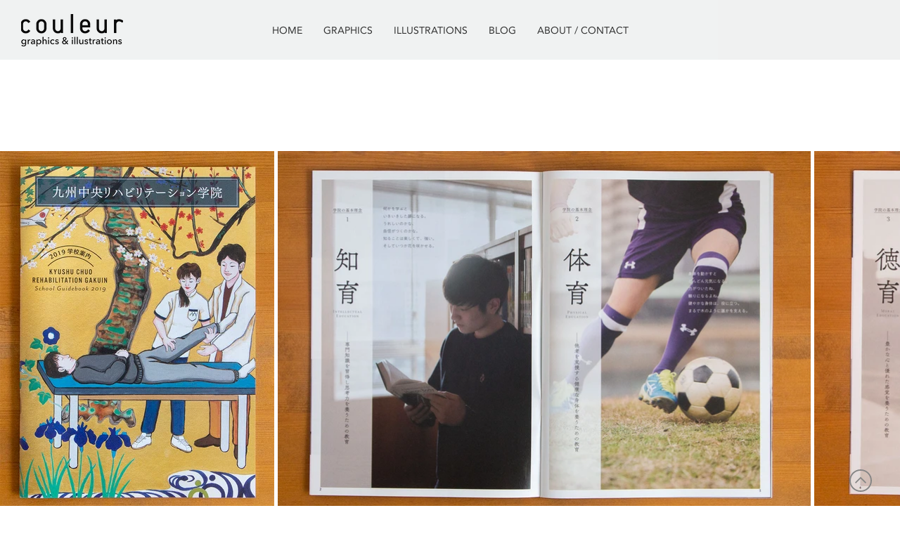

--- FILE ---
content_type: text/html; charset=UTF-8
request_url: https://www.couleur-d.com/editorial-2018-4
body_size: 163431
content:
<!DOCTYPE html>
<html lang="ja">
<head>
  
  <!-- SEO Tags -->
  <title>editorial_九州中央リハビリテーション学院　2019学校案内 | Mysite 2</title>
  <link rel="canonical" href="https://www.couleur-d.com/editorial-2018-4"/>
  <meta property="og:title" content="editorial_九州中央リハビリテーション学院　2019学校案内 | Mysite 2"/>
  <meta property="og:url" content="https://www.couleur-d.com/editorial-2018-4"/>
  <meta property="og:site_name" content="Mysite 2"/>
  <meta property="og:type" content="website"/>
  <meta name="google-site-verification" content="DrwYYCxNpnirlqqZSErUlwhWZ_FaCMEyNJBK9gu1yjQ"/>
  <meta name="twitter:card" content="summary_large_image"/>
  <meta name="twitter:title" content="editorial_九州中央リハビリテーション学院　2019学校案内 | Mysite 2"/><meta name="p:domain_verify" content="41ed3c025c2eee3b26043bbc106afc6e"/>

  
  <meta charset='utf-8'>
  <meta name="viewport" content="width=device-width, initial-scale=1" id="wixDesktopViewport" />
  <meta http-equiv="X-UA-Compatible" content="IE=edge">
  <meta name="generator" content="Wix.com Website Builder"/>

  <link rel="icon" sizes="192x192" href="https://static.wixstatic.com/media/9ab0a9_c27c21b2da0e42cf97addb70f40052eb%7Emv2.png/v1/fill/w_192%2Ch_192%2Clg_1%2Cusm_0.66_1.00_0.01/9ab0a9_c27c21b2da0e42cf97addb70f40052eb%7Emv2.png" type="image/png"/>
  <link rel="shortcut icon" href="https://static.wixstatic.com/media/9ab0a9_c27c21b2da0e42cf97addb70f40052eb%7Emv2.png/v1/fill/w_192%2Ch_192%2Clg_1%2Cusm_0.66_1.00_0.01/9ab0a9_c27c21b2da0e42cf97addb70f40052eb%7Emv2.png" type="image/png"/>
  <link rel="apple-touch-icon" href="https://static.wixstatic.com/media/9ab0a9_c27c21b2da0e42cf97addb70f40052eb%7Emv2.png/v1/fill/w_180%2Ch_180%2Clg_1%2Cusm_0.66_1.00_0.01/9ab0a9_c27c21b2da0e42cf97addb70f40052eb%7Emv2.png" type="image/png"/>

  <!-- Safari Pinned Tab Icon -->
  <!-- <link rel="mask-icon" href="https://static.wixstatic.com/media/9ab0a9_c27c21b2da0e42cf97addb70f40052eb%7Emv2.png/v1/fill/w_192%2Ch_192%2Clg_1%2Cusm_0.66_1.00_0.01/9ab0a9_c27c21b2da0e42cf97addb70f40052eb%7Emv2.png"> -->

  <!-- Original trials -->
  


  <!-- Segmenter Polyfill -->
  <script>
    if (!window.Intl || !window.Intl.Segmenter) {
      (function() {
        var script = document.createElement('script');
        script.src = 'https://static.parastorage.com/unpkg/@formatjs/intl-segmenter@11.7.10/polyfill.iife.js';
        document.head.appendChild(script);
      })();
    }
  </script>

  <!-- Legacy Polyfills -->
  <script nomodule="" src="https://static.parastorage.com/unpkg/core-js-bundle@3.2.1/minified.js"></script>
  <script nomodule="" src="https://static.parastorage.com/unpkg/focus-within-polyfill@5.0.9/dist/focus-within-polyfill.js"></script>

  <!-- Performance API Polyfills -->
  <script>
  (function () {
    var noop = function noop() {};
    if ("performance" in window === false) {
      window.performance = {};
    }
    window.performance.mark = performance.mark || noop;
    window.performance.measure = performance.measure || noop;
    if ("now" in window.performance === false) {
      var nowOffset = Date.now();
      if (performance.timing && performance.timing.navigationStart) {
        nowOffset = performance.timing.navigationStart;
      }
      window.performance.now = function now() {
        return Date.now() - nowOffset;
      };
    }
  })();
  </script>

  <!-- Globals Definitions -->
  <script>
    (function () {
      var now = Date.now()
      window.initialTimestamps = {
        initialTimestamp: now,
        initialRequestTimestamp: Math.round(performance.timeOrigin ? performance.timeOrigin : now - performance.now())
      }

      window.thunderboltTag = "libs-releases-GA-local"
      window.thunderboltVersion = "1.16780.0"
    })();
  </script>

  <!-- Essential Viewer Model -->
  <script type="application/json" id="wix-essential-viewer-model">{"fleetConfig":{"fleetName":"thunderbolt-seo-isolated-renderer","type":"GA","code":0},"mode":{"qa":false,"enableTestApi":false,"debug":false,"ssrIndicator":false,"ssrOnly":false,"siteAssetsFallback":"enable","versionIndicator":false},"componentsLibrariesTopology":[{"artifactId":"editor-elements","namespace":"wixui","url":"https:\/\/static.parastorage.com\/services\/editor-elements\/1.14853.0"},{"artifactId":"editor-elements","namespace":"dsgnsys","url":"https:\/\/static.parastorage.com\/services\/editor-elements\/1.14853.0"}],"siteFeaturesConfigs":{"sessionManager":{"isRunningInDifferentSiteContext":false}},"language":{"userLanguage":"ja"},"siteAssets":{"clientTopology":{"mediaRootUrl":"https:\/\/static.wixstatic.com","staticMediaUrl":"https:\/\/static.wixstatic.com\/media","moduleRepoUrl":"https:\/\/static.parastorage.com\/unpkg","fileRepoUrl":"https:\/\/static.parastorage.com\/services","viewerAppsUrl":"https:\/\/viewer-apps.parastorage.com","viewerAssetsUrl":"https:\/\/viewer-assets.parastorage.com","siteAssetsUrl":"https:\/\/siteassets.parastorage.com","pageJsonServerUrls":["https:\/\/pages.parastorage.com","https:\/\/staticorigin.wixstatic.com","https:\/\/www.couleur-d.com","https:\/\/fallback.wix.com\/wix-html-editor-pages-webapp\/page"],"pathOfTBModulesInFileRepoForFallback":"wix-thunderbolt\/dist\/"}},"siteFeatures":["accessibility","appMonitoring","assetsLoader","businessLogger","captcha","clickHandlerRegistrar","commonConfig","componentsLoader","componentsRegistry","consentPolicy","cyclicTabbing","domSelectors","environmentWixCodeSdk","environment","locationWixCodeSdk","mpaNavigation","navigationManager","navigationPhases","ooi","pages","panorama","renderer","reporter","router","scrollRestoration","seoWixCodeSdk","seo","sessionManager","siteMembersWixCodeSdk","siteMembers","siteScrollBlocker","siteWixCodeSdk","speculationRules","ssrCache","stores","structureApi","thunderboltInitializer","tpaCommons","translations","usedPlatformApis","warmupData","windowMessageRegistrar","windowWixCodeSdk","wixCustomElementComponent","wixEmbedsApi","componentsReact","platform"],"site":{"externalBaseUrl":"https:\/\/www.couleur-d.com","isSEO":true},"media":{"staticMediaUrl":"https:\/\/static.wixstatic.com\/media","mediaRootUrl":"https:\/\/static.wixstatic.com\/","staticVideoUrl":"https:\/\/video.wixstatic.com\/"},"requestUrl":"https:\/\/www.couleur-d.com\/editorial-2018-4","rollout":{"siteAssetsVersionsRollout":false,"isDACRollout":0,"isTBRollout":false},"commonConfig":{"brand":"wix","host":"VIEWER","bsi":"","consentPolicy":{},"consentPolicyHeader":{},"siteRevision":"732","renderingFlow":"NONE","language":"ja","locale":"ja-jp"},"interactionSampleRatio":0.01,"dynamicModelUrl":"https:\/\/www.couleur-d.com\/_api\/v2\/dynamicmodel","accessTokensUrl":"https:\/\/www.couleur-d.com\/_api\/v1\/access-tokens","isExcludedFromSecurityExperiments":false,"experiments":{"specs.thunderbolt.hardenFetchAndXHR":true,"specs.thunderbolt.securityExperiments":true}}</script>
  <script>window.viewerModel = JSON.parse(document.getElementById('wix-essential-viewer-model').textContent)</script>

  <script>
    window.commonConfig = viewerModel.commonConfig
  </script>

  
  <!-- BEGIN handleAccessTokens bundle -->

  <script data-url="https://static.parastorage.com/services/wix-thunderbolt/dist/handleAccessTokens.inline.4f2f9a53.bundle.min.js">(()=>{"use strict";function e(e){let{context:o,property:r,value:n,enumerable:i=!0}=e,c=e.get,l=e.set;if(!r||void 0===n&&!c&&!l)return new Error("property and value are required");let a=o||globalThis,s=a?.[r],u={};if(void 0!==n)u.value=n;else{if(c){let e=t(c);e&&(u.get=e)}if(l){let e=t(l);e&&(u.set=e)}}let p={...u,enumerable:i||!1,configurable:!1};void 0!==n&&(p.writable=!1);try{Object.defineProperty(a,r,p)}catch(e){return e instanceof TypeError?s:e}return s}function t(e,t){return"function"==typeof e?e:!0===e?.async&&"function"==typeof e.func?t?async function(t){return e.func(t)}:async function(){return e.func()}:"function"==typeof e?.func?e.func:void 0}try{e({property:"strictDefine",value:e})}catch{}try{e({property:"defineStrictObject",value:r})}catch{}try{e({property:"defineStrictMethod",value:n})}catch{}var o=["toString","toLocaleString","valueOf","constructor","prototype"];function r(t){let{context:n,property:c,propertiesToExclude:l=[],skipPrototype:a=!1,hardenPrototypePropertiesToExclude:s=[]}=t;if(!c)return new Error("property is required");let u=(n||globalThis)[c],p={},f=i(n,c);u&&("object"==typeof u||"function"==typeof u)&&Reflect.ownKeys(u).forEach(t=>{if(!l.includes(t)&&!o.includes(t)){let o=i(u,t);if(o&&(o.writable||o.configurable)){let{value:r,get:n,set:i,enumerable:c=!1}=o,l={};void 0!==r?l.value=r:n?l.get=n:i&&(l.set=i);try{let o=e({context:u,property:t,...l,enumerable:c});p[t]=o}catch(e){if(!(e instanceof TypeError))throw e;try{p[t]=o.value||o.get||o.set}catch{}}}}});let d={originalObject:u,originalProperties:p};if(!a&&void 0!==u?.prototype){let e=r({context:u,property:"prototype",propertiesToExclude:s,skipPrototype:!0});e instanceof Error||(d.originalPrototype=e?.originalObject,d.originalPrototypeProperties=e?.originalProperties)}return e({context:n,property:c,value:u,enumerable:f?.enumerable}),d}function n(t,o){let r=(o||globalThis)[t],n=i(o||globalThis,t);return r&&n&&(n.writable||n.configurable)?(Object.freeze(r),e({context:globalThis,property:t,value:r})):r}function i(e,t){if(e&&t)try{return Reflect.getOwnPropertyDescriptor(e,t)}catch{return}}function c(e){if("string"!=typeof e)return e;try{return decodeURIComponent(e).toLowerCase().trim()}catch{return e.toLowerCase().trim()}}function l(e,t){let o="";if("string"==typeof e)o=e.split("=")[0]?.trim()||"";else{if(!e||"string"!=typeof e.name)return!1;o=e.name}return t.has(c(o)||"")}function a(e,t){let o;return o="string"==typeof e?e.split(";").map(e=>e.trim()).filter(e=>e.length>0):e||[],o.filter(e=>!l(e,t))}var s=null;function u(){return null===s&&(s=typeof Document>"u"?void 0:Object.getOwnPropertyDescriptor(Document.prototype,"cookie")),s}function p(t,o){if(!globalThis?.cookieStore)return;let r=globalThis.cookieStore.get.bind(globalThis.cookieStore),n=globalThis.cookieStore.getAll.bind(globalThis.cookieStore),i=globalThis.cookieStore.set.bind(globalThis.cookieStore),c=globalThis.cookieStore.delete.bind(globalThis.cookieStore);return e({context:globalThis.CookieStore.prototype,property:"get",value:async function(e){return l(("string"==typeof e?e:e.name)||"",t)?null:r.call(this,e)},enumerable:!0}),e({context:globalThis.CookieStore.prototype,property:"getAll",value:async function(){return a(await n.apply(this,Array.from(arguments)),t)},enumerable:!0}),e({context:globalThis.CookieStore.prototype,property:"set",value:async function(){let e=Array.from(arguments);if(!l(1===e.length?e[0].name:e[0],t))return i.apply(this,e);o&&console.warn(o)},enumerable:!0}),e({context:globalThis.CookieStore.prototype,property:"delete",value:async function(){let e=Array.from(arguments);if(!l(1===e.length?e[0].name:e[0],t))return c.apply(this,e)},enumerable:!0}),e({context:globalThis.cookieStore,property:"prototype",value:globalThis.CookieStore.prototype,enumerable:!1}),e({context:globalThis,property:"cookieStore",value:globalThis.cookieStore,enumerable:!0}),{get:r,getAll:n,set:i,delete:c}}var f=["TextEncoder","TextDecoder","XMLHttpRequestEventTarget","EventTarget","URL","JSON","Reflect","Object","Array","Map","Set","WeakMap","WeakSet","Promise","Symbol","Error"],d=["addEventListener","removeEventListener","dispatchEvent","encodeURI","encodeURIComponent","decodeURI","decodeURIComponent"];const y=(e,t)=>{try{const o=t?t.get.call(document):document.cookie;return o.split(";").map(e=>e.trim()).filter(t=>t?.startsWith(e))[0]?.split("=")[1]}catch(e){return""}},g=(e="",t="",o="/")=>`${e}=; ${t?`domain=${t};`:""} max-age=0; path=${o}; expires=Thu, 01 Jan 1970 00:00:01 GMT`;function m(){(function(){if("undefined"!=typeof window){const e=performance.getEntriesByType("navigation")[0];return"back_forward"===(e?.type||"")}return!1})()&&function(){const{counter:e}=function(){const e=b("getItem");if(e){const[t,o]=e.split("-"),r=o?parseInt(o,10):0;if(r>=3){const e=t?Number(t):0;if(Date.now()-e>6e4)return{counter:0}}return{counter:r}}return{counter:0}}();e<3?(!function(e=1){b("setItem",`${Date.now()}-${e}`)}(e+1),window.location.reload()):console.error("ATS: Max reload attempts reached")}()}function b(e,t){try{return sessionStorage[e]("reload",t||"")}catch(e){console.error("ATS: Error calling sessionStorage:",e)}}const h="client-session-bind",v="sec-fetch-unsupported",{experiments:w}=window.viewerModel,T=[h,"client-binding",v,"svSession","smSession","server-session-bind","wixSession2","wixSession3"].map(e=>e.toLowerCase()),{cookie:S}=function(t,o){let r=new Set(t);return e({context:document,property:"cookie",set:{func:e=>function(e,t,o,r){let n=u(),i=c(t.split(";")[0]||"")||"";[...o].every(e=>!i.startsWith(e.toLowerCase()))&&n?.set?n.set.call(e,t):r&&console.warn(r)}(document,e,r,o)},get:{func:()=>function(e,t){let o=u();if(!o?.get)throw new Error("Cookie descriptor or getter not available");return a(o.get.call(e),t).join("; ")}(document,r)},enumerable:!0}),{cookieStore:p(r,o),cookie:u()}}(T),k="tbReady",x="security_overrideGlobals",{experiments:E,siteFeaturesConfigs:C,accessTokensUrl:P}=window.viewerModel,R=P,M={},O=(()=>{const e=y(h,S);if(w["specs.thunderbolt.browserCacheReload"]){y(v,S)||e?b("removeItem"):m()}return(()=>{const e=g(h),t=g(h,location.hostname);S.set.call(document,e),S.set.call(document,t)})(),e})();O&&(M["client-binding"]=O);const D=fetch;addEventListener(k,function e(t){const{logger:o}=t.detail;try{window.tb.init({fetch:D,fetchHeaders:M})}catch(e){const t=new Error("TB003");o.meter(`${x}_${t.message}`,{paramsOverrides:{errorType:x,eventString:t.message}}),window?.viewerModel?.mode.debug&&console.error(e)}finally{removeEventListener(k,e)}}),E["specs.thunderbolt.hardenFetchAndXHR"]||(window.fetchDynamicModel=()=>C.sessionManager.isRunningInDifferentSiteContext?Promise.resolve({}):fetch(R,{credentials:"same-origin",headers:M}).then(function(e){if(!e.ok)throw new Error(`[${e.status}]${e.statusText}`);return e.json()}),window.dynamicModelPromise=window.fetchDynamicModel())})();
//# sourceMappingURL=https://static.parastorage.com/services/wix-thunderbolt/dist/handleAccessTokens.inline.4f2f9a53.bundle.min.js.map</script>

<!-- END handleAccessTokens bundle -->

<!-- BEGIN overrideGlobals bundle -->

<script data-url="https://static.parastorage.com/services/wix-thunderbolt/dist/overrideGlobals.inline.ec13bfcf.bundle.min.js">(()=>{"use strict";function e(e){let{context:r,property:o,value:n,enumerable:i=!0}=e,c=e.get,a=e.set;if(!o||void 0===n&&!c&&!a)return new Error("property and value are required");let l=r||globalThis,u=l?.[o],s={};if(void 0!==n)s.value=n;else{if(c){let e=t(c);e&&(s.get=e)}if(a){let e=t(a);e&&(s.set=e)}}let p={...s,enumerable:i||!1,configurable:!1};void 0!==n&&(p.writable=!1);try{Object.defineProperty(l,o,p)}catch(e){return e instanceof TypeError?u:e}return u}function t(e,t){return"function"==typeof e?e:!0===e?.async&&"function"==typeof e.func?t?async function(t){return e.func(t)}:async function(){return e.func()}:"function"==typeof e?.func?e.func:void 0}try{e({property:"strictDefine",value:e})}catch{}try{e({property:"defineStrictObject",value:o})}catch{}try{e({property:"defineStrictMethod",value:n})}catch{}var r=["toString","toLocaleString","valueOf","constructor","prototype"];function o(t){let{context:n,property:c,propertiesToExclude:a=[],skipPrototype:l=!1,hardenPrototypePropertiesToExclude:u=[]}=t;if(!c)return new Error("property is required");let s=(n||globalThis)[c],p={},f=i(n,c);s&&("object"==typeof s||"function"==typeof s)&&Reflect.ownKeys(s).forEach(t=>{if(!a.includes(t)&&!r.includes(t)){let r=i(s,t);if(r&&(r.writable||r.configurable)){let{value:o,get:n,set:i,enumerable:c=!1}=r,a={};void 0!==o?a.value=o:n?a.get=n:i&&(a.set=i);try{let r=e({context:s,property:t,...a,enumerable:c});p[t]=r}catch(e){if(!(e instanceof TypeError))throw e;try{p[t]=r.value||r.get||r.set}catch{}}}}});let d={originalObject:s,originalProperties:p};if(!l&&void 0!==s?.prototype){let e=o({context:s,property:"prototype",propertiesToExclude:u,skipPrototype:!0});e instanceof Error||(d.originalPrototype=e?.originalObject,d.originalPrototypeProperties=e?.originalProperties)}return e({context:n,property:c,value:s,enumerable:f?.enumerable}),d}function n(t,r){let o=(r||globalThis)[t],n=i(r||globalThis,t);return o&&n&&(n.writable||n.configurable)?(Object.freeze(o),e({context:globalThis,property:t,value:o})):o}function i(e,t){if(e&&t)try{return Reflect.getOwnPropertyDescriptor(e,t)}catch{return}}function c(e){if("string"!=typeof e)return e;try{return decodeURIComponent(e).toLowerCase().trim()}catch{return e.toLowerCase().trim()}}function a(e,t){return e instanceof Headers?e.forEach((r,o)=>{l(o,t)||e.delete(o)}):Object.keys(e).forEach(r=>{l(r,t)||delete e[r]}),e}function l(e,t){return!t.has(c(e)||"")}function u(e,t){let r=!0,o=function(e){let t,r;if(globalThis.Request&&e instanceof Request)t=e.url;else{if("function"!=typeof e?.toString)throw new Error("Unsupported type for url");t=e.toString()}try{return new URL(t).pathname}catch{return r=t.replace(/#.+/gi,"").split("?").shift(),r.startsWith("/")?r:`/${r}`}}(e),n=c(o);return n&&t.some(e=>n.includes(e))&&(r=!1),r}function s(t,r,o){let n=fetch,i=XMLHttpRequest,c=new Set(r);function s(){let e=new i,r=e.open,n=e.setRequestHeader;return e.open=function(){let n=Array.from(arguments),i=n[1];if(n.length<2||u(i,t))return r.apply(e,n);throw new Error(o||`Request not allowed for path ${i}`)},e.setRequestHeader=function(t,r){l(decodeURIComponent(t),c)&&n.call(e,t,r)},e}return e({property:"fetch",value:function(){let e=function(e,t){return globalThis.Request&&e[0]instanceof Request&&e[0]?.headers?a(e[0].headers,t):e[1]?.headers&&a(e[1].headers,t),e}(arguments,c);return u(arguments[0],t)?n.apply(globalThis,Array.from(e)):new Promise((e,t)=>{t(new Error(o||`Request not allowed for path ${arguments[0]}`))})},enumerable:!0}),e({property:"XMLHttpRequest",value:s,enumerable:!0}),Object.keys(i).forEach(e=>{s[e]=i[e]}),{fetch:n,XMLHttpRequest:i}}var p=["TextEncoder","TextDecoder","XMLHttpRequestEventTarget","EventTarget","URL","JSON","Reflect","Object","Array","Map","Set","WeakMap","WeakSet","Promise","Symbol","Error"],f=["addEventListener","removeEventListener","dispatchEvent","encodeURI","encodeURIComponent","decodeURI","decodeURIComponent"];const d=function(){let t=globalThis.open,r=document.open;function o(e,r,o){let n="string"!=typeof e,i=t.call(window,e,r,o);return n||e&&function(e){return e.startsWith("//")&&/(?:[a-z0-9](?:[a-z0-9-]{0,61}[a-z0-9])?\.)+[a-z0-9][a-z0-9-]{0,61}[a-z0-9]/g.test(`${location.protocol}:${e}`)&&(e=`${location.protocol}${e}`),!e.startsWith("http")||new URL(e).hostname===location.hostname}(e)?{}:i}return e({property:"open",value:o,context:globalThis,enumerable:!0}),e({property:"open",value:function(e,t,n){return e?o(e,t,n):r.call(document,e||"",t||"",n||"")},context:document,enumerable:!0}),{open:t,documentOpen:r}},y=function(){let t=document.createElement,r=Element.prototype.setAttribute,o=Element.prototype.setAttributeNS;return e({property:"createElement",context:document,value:function(n,i){let a=t.call(document,n,i);if("iframe"===c(n)){e({property:"srcdoc",context:a,get:()=>"",set:()=>{console.warn("`srcdoc` is not allowed in iframe elements.")}});let t=function(e,t){"srcdoc"!==e.toLowerCase()?r.call(a,e,t):console.warn("`srcdoc` attribute is not allowed to be set.")},n=function(e,t,r){"srcdoc"!==t.toLowerCase()?o.call(a,e,t,r):console.warn("`srcdoc` attribute is not allowed to be set.")};a.setAttribute=t,a.setAttributeNS=n}return a},enumerable:!0}),{createElement:t,setAttribute:r,setAttributeNS:o}},m=["client-binding"],b=["/_api/v1/access-tokens","/_api/v2/dynamicmodel","/_api/one-app-session-web/v3/businesses"],h=function(){let t=setTimeout,r=setInterval;return o("setTimeout",0,globalThis),o("setInterval",0,globalThis),{setTimeout:t,setInterval:r};function o(t,r,o){let n=o||globalThis,i=n[t];if(!i||"function"!=typeof i)throw new Error(`Function ${t} not found or is not a function`);e({property:t,value:function(){let e=Array.from(arguments);if("string"!=typeof e[r])return i.apply(n,e);console.warn(`Calling ${t} with a String Argument at index ${r} is not allowed`)},context:o,enumerable:!0})}},v=function(){if(navigator&&"serviceWorker"in navigator){let t=navigator.serviceWorker.register;return e({context:navigator.serviceWorker,property:"register",value:function(){console.log("Service worker registration is not allowed")},enumerable:!0}),{register:t}}return{}};performance.mark("overrideGlobals started");const{isExcludedFromSecurityExperiments:g,experiments:w}=window.viewerModel,E=!g&&w["specs.thunderbolt.securityExperiments"];try{d(),E&&y(),w["specs.thunderbolt.hardenFetchAndXHR"]&&E&&s(b,m),v(),(e=>{let t=[],r=[];r=r.concat(["TextEncoder","TextDecoder"]),e&&(r=r.concat(["XMLHttpRequestEventTarget","EventTarget"])),r=r.concat(["URL","JSON"]),e&&(t=t.concat(["addEventListener","removeEventListener"])),t=t.concat(["encodeURI","encodeURIComponent","decodeURI","decodeURIComponent"]),r=r.concat(["String","Number"]),e&&r.push("Object"),r=r.concat(["Reflect"]),t.forEach(e=>{n(e),["addEventListener","removeEventListener"].includes(e)&&n(e,document)}),r.forEach(e=>{o({property:e})})})(E),E&&h()}catch(e){window?.viewerModel?.mode.debug&&console.error(e);const t=new Error("TB006");window.fedops?.reportError(t,"security_overrideGlobals"),window.Sentry?window.Sentry.captureException(t):globalThis.defineStrictProperty("sentryBuffer",[t],window,!1)}performance.mark("overrideGlobals ended")})();
//# sourceMappingURL=https://static.parastorage.com/services/wix-thunderbolt/dist/overrideGlobals.inline.ec13bfcf.bundle.min.js.map</script>

<!-- END overrideGlobals bundle -->


  
  <script>
    window.commonConfig = viewerModel.commonConfig

	
  </script>

  <!-- Initial CSS -->
  <style data-url="https://static.parastorage.com/services/wix-thunderbolt/dist/main.347af09f.min.css">@keyframes slide-horizontal-new{0%{transform:translateX(100%)}}@keyframes slide-horizontal-old{80%{opacity:1}to{opacity:0;transform:translateX(-100%)}}@keyframes slide-vertical-new{0%{transform:translateY(-100%)}}@keyframes slide-vertical-old{80%{opacity:1}to{opacity:0;transform:translateY(100%)}}@keyframes out-in-new{0%{opacity:0}}@keyframes out-in-old{to{opacity:0}}:root:active-view-transition{view-transition-name:none}::view-transition{pointer-events:none}:root:active-view-transition::view-transition-new(page-group),:root:active-view-transition::view-transition-old(page-group){animation-duration:.6s;cursor:wait;pointer-events:all}:root:active-view-transition-type(SlideHorizontal)::view-transition-old(page-group){animation:slide-horizontal-old .6s cubic-bezier(.83,0,.17,1) forwards;mix-blend-mode:normal}:root:active-view-transition-type(SlideHorizontal)::view-transition-new(page-group){animation:slide-horizontal-new .6s cubic-bezier(.83,0,.17,1) backwards;mix-blend-mode:normal}:root:active-view-transition-type(SlideVertical)::view-transition-old(page-group){animation:slide-vertical-old .6s cubic-bezier(.83,0,.17,1) forwards;mix-blend-mode:normal}:root:active-view-transition-type(SlideVertical)::view-transition-new(page-group){animation:slide-vertical-new .6s cubic-bezier(.83,0,.17,1) backwards;mix-blend-mode:normal}:root:active-view-transition-type(OutIn)::view-transition-old(page-group){animation:out-in-old .35s cubic-bezier(.22,1,.36,1) forwards}:root:active-view-transition-type(OutIn)::view-transition-new(page-group){animation:out-in-new .35s cubic-bezier(.64,0,.78,0) .35s backwards}@media(prefers-reduced-motion:reduce){::view-transition-group(*),::view-transition-new(*),::view-transition-old(*){animation:none!important}}body,html{background:transparent;border:0;margin:0;outline:0;padding:0;vertical-align:baseline}body{--scrollbar-width:0px;font-family:Arial,Helvetica,sans-serif;font-size:10px}body,html{height:100%}body{overflow-x:auto;overflow-y:scroll}body:not(.responsive) #site-root{min-width:var(--site-width);width:100%}body:not([data-js-loaded]) [data-hide-prejs]{visibility:hidden}interact-element{display:contents}#SITE_CONTAINER{position:relative}:root{--one-unit:1vw;--section-max-width:9999px;--spx-stopper-max:9999px;--spx-stopper-min:0px;--browser-zoom:1}@supports(-webkit-appearance:none) and (stroke-color:transparent){:root{--safari-sticky-fix:opacity;--experimental-safari-sticky-fix:translateZ(0)}}@supports(container-type:inline-size){:root{--one-unit:1cqw}}[id^=oldHoverBox-]{mix-blend-mode:plus-lighter;transition:opacity .5s ease,visibility .5s ease}[data-mesh-id$=inlineContent-gridContainer]:has(>[id^=oldHoverBox-]){isolation:isolate}</style>
<style data-url="https://static.parastorage.com/services/wix-thunderbolt/dist/main.renderer.9cb0985f.min.css">a,abbr,acronym,address,applet,b,big,blockquote,button,caption,center,cite,code,dd,del,dfn,div,dl,dt,em,fieldset,font,footer,form,h1,h2,h3,h4,h5,h6,header,i,iframe,img,ins,kbd,label,legend,li,nav,object,ol,p,pre,q,s,samp,section,small,span,strike,strong,sub,sup,table,tbody,td,tfoot,th,thead,title,tr,tt,u,ul,var{background:transparent;border:0;margin:0;outline:0;padding:0;vertical-align:baseline}input,select,textarea{box-sizing:border-box;font-family:Helvetica,Arial,sans-serif}ol,ul{list-style:none}blockquote,q{quotes:none}ins{text-decoration:none}del{text-decoration:line-through}table{border-collapse:collapse;border-spacing:0}a{cursor:pointer;text-decoration:none}.testStyles{overflow-y:hidden}.reset-button{-webkit-appearance:none;background:none;border:0;color:inherit;font:inherit;line-height:normal;outline:0;overflow:visible;padding:0;-webkit-user-select:none;-moz-user-select:none;-ms-user-select:none}:focus{outline:none}body.device-mobile-optimized:not(.disable-site-overflow){overflow-x:hidden;overflow-y:scroll}body.device-mobile-optimized:not(.responsive) #SITE_CONTAINER{margin-left:auto;margin-right:auto;overflow-x:visible;position:relative;width:320px}body.device-mobile-optimized:not(.responsive):not(.blockSiteScrolling) #SITE_CONTAINER{margin-top:0}body.device-mobile-optimized>*{max-width:100%!important}body.device-mobile-optimized #site-root{overflow-x:hidden;overflow-y:hidden}@supports(overflow:clip){body.device-mobile-optimized #site-root{overflow-x:clip;overflow-y:clip}}body.device-mobile-non-optimized #SITE_CONTAINER #site-root{overflow-x:clip;overflow-y:clip}body.device-mobile-non-optimized.fullScreenMode{background-color:#5f6360}body.device-mobile-non-optimized.fullScreenMode #MOBILE_ACTIONS_MENU,body.device-mobile-non-optimized.fullScreenMode #SITE_BACKGROUND,body.device-mobile-non-optimized.fullScreenMode #site-root,body.fullScreenMode #WIX_ADS{visibility:hidden}body.fullScreenMode{overflow-x:hidden!important;overflow-y:hidden!important}body.fullScreenMode.device-mobile-optimized #TINY_MENU{opacity:0;pointer-events:none}body.fullScreenMode-scrollable.device-mobile-optimized{overflow-x:hidden!important;overflow-y:auto!important}body.fullScreenMode-scrollable.device-mobile-optimized #masterPage,body.fullScreenMode-scrollable.device-mobile-optimized #site-root{overflow-x:hidden!important;overflow-y:hidden!important}body.fullScreenMode-scrollable.device-mobile-optimized #SITE_BACKGROUND,body.fullScreenMode-scrollable.device-mobile-optimized #masterPage{height:auto!important}body.fullScreenMode-scrollable.device-mobile-optimized #masterPage.mesh-layout{height:0!important}body.blockSiteScrolling,body.siteScrollingBlocked{position:fixed;width:100%}body.blockSiteScrolling #SITE_CONTAINER{margin-top:calc(var(--blocked-site-scroll-margin-top)*-1)}#site-root{margin:0 auto;min-height:100%;position:relative;top:var(--wix-ads-height)}#site-root img:not([src]){visibility:hidden}#site-root svg img:not([src]){visibility:visible}.auto-generated-link{color:inherit}#SCROLL_TO_BOTTOM,#SCROLL_TO_TOP{height:0}.has-click-trigger{cursor:pointer}.fullScreenOverlay{bottom:0;display:flex;justify-content:center;left:0;overflow-y:hidden;position:fixed;right:0;top:-60px;z-index:1005}.fullScreenOverlay>.fullScreenOverlayContent{bottom:0;left:0;margin:0 auto;overflow:hidden;position:absolute;right:0;top:60px;transform:translateZ(0)}[data-mesh-id$=centeredContent],[data-mesh-id$=form],[data-mesh-id$=inlineContent]{pointer-events:none;position:relative}[data-mesh-id$=-gridWrapper],[data-mesh-id$=-rotated-wrapper]{pointer-events:none}[data-mesh-id$=-gridContainer]>*,[data-mesh-id$=-rotated-wrapper]>*,[data-mesh-id$=inlineContent]>:not([data-mesh-id$=-gridContainer]){pointer-events:auto}.device-mobile-optimized #masterPage.mesh-layout #SOSP_CONTAINER_CUSTOM_ID{grid-area:2/1/3/2;-ms-grid-row:2;position:relative}#masterPage.mesh-layout{-ms-grid-rows:max-content max-content min-content max-content;-ms-grid-columns:100%;align-items:start;display:-ms-grid;display:grid;grid-template-columns:100%;grid-template-rows:max-content max-content min-content max-content;justify-content:stretch}#masterPage.mesh-layout #PAGES_CONTAINER,#masterPage.mesh-layout #SITE_FOOTER-placeholder,#masterPage.mesh-layout #SITE_FOOTER_WRAPPER,#masterPage.mesh-layout #SITE_HEADER-placeholder,#masterPage.mesh-layout #SITE_HEADER_WRAPPER,#masterPage.mesh-layout #SOSP_CONTAINER_CUSTOM_ID[data-state~=mobileView],#masterPage.mesh-layout #soapAfterPagesContainer,#masterPage.mesh-layout #soapBeforePagesContainer{-ms-grid-row-align:start;-ms-grid-column-align:start;-ms-grid-column:1}#masterPage.mesh-layout #SITE_HEADER-placeholder,#masterPage.mesh-layout #SITE_HEADER_WRAPPER{grid-area:1/1/2/2;-ms-grid-row:1}#masterPage.mesh-layout #PAGES_CONTAINER,#masterPage.mesh-layout #soapAfterPagesContainer,#masterPage.mesh-layout #soapBeforePagesContainer{grid-area:3/1/4/2;-ms-grid-row:3}#masterPage.mesh-layout #soapAfterPagesContainer,#masterPage.mesh-layout #soapBeforePagesContainer{width:100%}#masterPage.mesh-layout #PAGES_CONTAINER{align-self:stretch}#masterPage.mesh-layout main#PAGES_CONTAINER{display:block}#masterPage.mesh-layout #SITE_FOOTER-placeholder,#masterPage.mesh-layout #SITE_FOOTER_WRAPPER{grid-area:4/1/5/2;-ms-grid-row:4}#masterPage.mesh-layout #SITE_PAGES,#masterPage.mesh-layout [data-mesh-id=PAGES_CONTAINERcenteredContent],#masterPage.mesh-layout [data-mesh-id=PAGES_CONTAINERinlineContent]{height:100%}#masterPage.mesh-layout.desktop>*{width:100%}#masterPage.mesh-layout #PAGES_CONTAINER,#masterPage.mesh-layout #SITE_FOOTER,#masterPage.mesh-layout #SITE_FOOTER_WRAPPER,#masterPage.mesh-layout #SITE_HEADER,#masterPage.mesh-layout #SITE_HEADER_WRAPPER,#masterPage.mesh-layout #SITE_PAGES,#masterPage.mesh-layout #masterPageinlineContent{position:relative}#masterPage.mesh-layout #SITE_HEADER{grid-area:1/1/2/2}#masterPage.mesh-layout #SITE_FOOTER{grid-area:4/1/5/2}#masterPage.mesh-layout.overflow-x-clip #SITE_FOOTER,#masterPage.mesh-layout.overflow-x-clip #SITE_HEADER{overflow-x:clip}[data-z-counter]{z-index:0}[data-z-counter="0"]{z-index:auto}.wixSiteProperties{-webkit-font-smoothing:antialiased;-moz-osx-font-smoothing:grayscale}:root{--wst-button-color-fill-primary:rgb(var(--color_48));--wst-button-color-border-primary:rgb(var(--color_49));--wst-button-color-text-primary:rgb(var(--color_50));--wst-button-color-fill-primary-hover:rgb(var(--color_51));--wst-button-color-border-primary-hover:rgb(var(--color_52));--wst-button-color-text-primary-hover:rgb(var(--color_53));--wst-button-color-fill-primary-disabled:rgb(var(--color_54));--wst-button-color-border-primary-disabled:rgb(var(--color_55));--wst-button-color-text-primary-disabled:rgb(var(--color_56));--wst-button-color-fill-secondary:rgb(var(--color_57));--wst-button-color-border-secondary:rgb(var(--color_58));--wst-button-color-text-secondary:rgb(var(--color_59));--wst-button-color-fill-secondary-hover:rgb(var(--color_60));--wst-button-color-border-secondary-hover:rgb(var(--color_61));--wst-button-color-text-secondary-hover:rgb(var(--color_62));--wst-button-color-fill-secondary-disabled:rgb(var(--color_63));--wst-button-color-border-secondary-disabled:rgb(var(--color_64));--wst-button-color-text-secondary-disabled:rgb(var(--color_65));--wst-color-fill-base-1:rgb(var(--color_36));--wst-color-fill-base-2:rgb(var(--color_37));--wst-color-fill-base-shade-1:rgb(var(--color_38));--wst-color-fill-base-shade-2:rgb(var(--color_39));--wst-color-fill-base-shade-3:rgb(var(--color_40));--wst-color-fill-accent-1:rgb(var(--color_41));--wst-color-fill-accent-2:rgb(var(--color_42));--wst-color-fill-accent-3:rgb(var(--color_43));--wst-color-fill-accent-4:rgb(var(--color_44));--wst-color-fill-background-primary:rgb(var(--color_11));--wst-color-fill-background-secondary:rgb(var(--color_12));--wst-color-text-primary:rgb(var(--color_15));--wst-color-text-secondary:rgb(var(--color_14));--wst-color-action:rgb(var(--color_18));--wst-color-disabled:rgb(var(--color_39));--wst-color-title:rgb(var(--color_45));--wst-color-subtitle:rgb(var(--color_46));--wst-color-line:rgb(var(--color_47));--wst-font-style-h2:var(--font_2);--wst-font-style-h3:var(--font_3);--wst-font-style-h4:var(--font_4);--wst-font-style-h5:var(--font_5);--wst-font-style-h6:var(--font_6);--wst-font-style-body-large:var(--font_7);--wst-font-style-body-medium:var(--font_8);--wst-font-style-body-small:var(--font_9);--wst-font-style-body-x-small:var(--font_10);--wst-color-custom-1:rgb(var(--color_13));--wst-color-custom-2:rgb(var(--color_16));--wst-color-custom-3:rgb(var(--color_17));--wst-color-custom-4:rgb(var(--color_19));--wst-color-custom-5:rgb(var(--color_20));--wst-color-custom-6:rgb(var(--color_21));--wst-color-custom-7:rgb(var(--color_22));--wst-color-custom-8:rgb(var(--color_23));--wst-color-custom-9:rgb(var(--color_24));--wst-color-custom-10:rgb(var(--color_25));--wst-color-custom-11:rgb(var(--color_26));--wst-color-custom-12:rgb(var(--color_27));--wst-color-custom-13:rgb(var(--color_28));--wst-color-custom-14:rgb(var(--color_29));--wst-color-custom-15:rgb(var(--color_30));--wst-color-custom-16:rgb(var(--color_31));--wst-color-custom-17:rgb(var(--color_32));--wst-color-custom-18:rgb(var(--color_33));--wst-color-custom-19:rgb(var(--color_34));--wst-color-custom-20:rgb(var(--color_35))}.wix-presets-wrapper{display:contents}</style>

  <meta name="format-detection" content="telephone=no">
  <meta name="skype_toolbar" content="skype_toolbar_parser_compatible">
  
  

  

  

  <!-- head performance data start -->
  
  <!-- head performance data end -->
  

    


    
<style data-href="https://static.parastorage.com/services/editor-elements-library/dist/thunderbolt/rb_wixui.thunderbolt_bootstrap-classic.72e6a2a3.min.css">.PlZyDq{touch-action:manipulation}.uDW_Qe{align-items:center;box-sizing:border-box;display:flex;justify-content:var(--label-align);min-width:100%;text-align:initial;width:-moz-max-content;width:max-content}.uDW_Qe:before{max-width:var(--margin-start,0)}.uDW_Qe:after,.uDW_Qe:before{align-self:stretch;content:"";flex-grow:1}.uDW_Qe:after{max-width:var(--margin-end,0)}.FubTgk{height:100%}.FubTgk .uDW_Qe{border-radius:var(--corvid-border-radius,var(--rd,0));bottom:0;box-shadow:var(--shd,0 1px 4px rgba(0,0,0,.6));left:0;position:absolute;right:0;top:0;transition:var(--trans1,border-color .4s ease 0s,background-color .4s ease 0s)}.FubTgk .uDW_Qe:link,.FubTgk .uDW_Qe:visited{border-color:transparent}.FubTgk .l7_2fn{color:var(--corvid-color,rgb(var(--txt,var(--color_15,color_15))));font:var(--fnt,var(--font_5));margin:0;position:relative;transition:var(--trans2,color .4s ease 0s);white-space:nowrap}.FubTgk[aria-disabled=false] .uDW_Qe{background-color:var(--corvid-background-color,rgba(var(--bg,var(--color_17,color_17)),var(--alpha-bg,1)));border:solid var(--corvid-border-color,rgba(var(--brd,var(--color_15,color_15)),var(--alpha-brd,1))) var(--corvid-border-width,var(--brw,0));cursor:pointer!important}:host(.device-mobile-optimized) .FubTgk[aria-disabled=false]:active .uDW_Qe,body.device-mobile-optimized .FubTgk[aria-disabled=false]:active .uDW_Qe{background-color:var(--corvid-hover-background-color,rgba(var(--bgh,var(--color_18,color_18)),var(--alpha-bgh,1)));border-color:var(--corvid-hover-border-color,rgba(var(--brdh,var(--color_15,color_15)),var(--alpha-brdh,1)))}:host(.device-mobile-optimized) .FubTgk[aria-disabled=false]:active .l7_2fn,body.device-mobile-optimized .FubTgk[aria-disabled=false]:active .l7_2fn{color:var(--corvid-hover-color,rgb(var(--txth,var(--color_15,color_15))))}:host(:not(.device-mobile-optimized)) .FubTgk[aria-disabled=false]:hover .uDW_Qe,body:not(.device-mobile-optimized) .FubTgk[aria-disabled=false]:hover .uDW_Qe{background-color:var(--corvid-hover-background-color,rgba(var(--bgh,var(--color_18,color_18)),var(--alpha-bgh,1)));border-color:var(--corvid-hover-border-color,rgba(var(--brdh,var(--color_15,color_15)),var(--alpha-brdh,1)))}:host(:not(.device-mobile-optimized)) .FubTgk[aria-disabled=false]:hover .l7_2fn,body:not(.device-mobile-optimized) .FubTgk[aria-disabled=false]:hover .l7_2fn{color:var(--corvid-hover-color,rgb(var(--txth,var(--color_15,color_15))))}.FubTgk[aria-disabled=true] .uDW_Qe{background-color:var(--corvid-disabled-background-color,rgba(var(--bgd,204,204,204),var(--alpha-bgd,1)));border-color:var(--corvid-disabled-border-color,rgba(var(--brdd,204,204,204),var(--alpha-brdd,1)));border-style:solid;border-width:var(--corvid-border-width,var(--brw,0))}.FubTgk[aria-disabled=true] .l7_2fn{color:var(--corvid-disabled-color,rgb(var(--txtd,255,255,255)))}.uUxqWY{align-items:center;box-sizing:border-box;display:flex;justify-content:var(--label-align);min-width:100%;text-align:initial;width:-moz-max-content;width:max-content}.uUxqWY:before{max-width:var(--margin-start,0)}.uUxqWY:after,.uUxqWY:before{align-self:stretch;content:"";flex-grow:1}.uUxqWY:after{max-width:var(--margin-end,0)}.Vq4wYb[aria-disabled=false] .uUxqWY{cursor:pointer}:host(.device-mobile-optimized) .Vq4wYb[aria-disabled=false]:active .wJVzSK,body.device-mobile-optimized .Vq4wYb[aria-disabled=false]:active .wJVzSK{color:var(--corvid-hover-color,rgb(var(--txth,var(--color_15,color_15))));transition:var(--trans,color .4s ease 0s)}:host(:not(.device-mobile-optimized)) .Vq4wYb[aria-disabled=false]:hover .wJVzSK,body:not(.device-mobile-optimized) .Vq4wYb[aria-disabled=false]:hover .wJVzSK{color:var(--corvid-hover-color,rgb(var(--txth,var(--color_15,color_15))));transition:var(--trans,color .4s ease 0s)}.Vq4wYb .uUxqWY{bottom:0;left:0;position:absolute;right:0;top:0}.Vq4wYb .wJVzSK{color:var(--corvid-color,rgb(var(--txt,var(--color_15,color_15))));font:var(--fnt,var(--font_5));transition:var(--trans,color .4s ease 0s);white-space:nowrap}.Vq4wYb[aria-disabled=true] .wJVzSK{color:var(--corvid-disabled-color,rgb(var(--txtd,255,255,255)))}:host(:not(.device-mobile-optimized)) .CohWsy,body:not(.device-mobile-optimized) .CohWsy{display:flex}:host(:not(.device-mobile-optimized)) .V5AUxf,body:not(.device-mobile-optimized) .V5AUxf{-moz-column-gap:var(--margin);column-gap:var(--margin);direction:var(--direction);display:flex;margin:0 auto;position:relative;width:calc(100% - var(--padding)*2)}:host(:not(.device-mobile-optimized)) .V5AUxf>*,body:not(.device-mobile-optimized) .V5AUxf>*{direction:ltr;flex:var(--column-flex) 1 0%;left:0;margin-bottom:var(--padding);margin-top:var(--padding);min-width:0;position:relative;top:0}:host(.device-mobile-optimized) .V5AUxf,body.device-mobile-optimized .V5AUxf{display:block;padding-bottom:var(--padding-y);padding-left:var(--padding-x,0);padding-right:var(--padding-x,0);padding-top:var(--padding-y);position:relative}:host(.device-mobile-optimized) .V5AUxf>*,body.device-mobile-optimized .V5AUxf>*{margin-bottom:var(--margin);position:relative}:host(.device-mobile-optimized) .V5AUxf>:first-child,body.device-mobile-optimized .V5AUxf>:first-child{margin-top:var(--firstChildMarginTop,0)}:host(.device-mobile-optimized) .V5AUxf>:last-child,body.device-mobile-optimized .V5AUxf>:last-child{margin-bottom:var(--lastChildMarginBottom)}.LIhNy3{backface-visibility:hidden}.jhxvbR,.mtrorN{display:block;height:100%;width:100%}.jhxvbR img{max-width:var(--wix-img-max-width,100%)}.jhxvbR[data-animate-blur] img{filter:blur(9px);transition:filter .8s ease-in}.jhxvbR[data-animate-blur] img[data-load-done]{filter:none}.if7Vw2{height:100%;left:0;-webkit-mask-image:var(--mask-image,none);mask-image:var(--mask-image,none);-webkit-mask-position:var(--mask-position,0);mask-position:var(--mask-position,0);-webkit-mask-repeat:var(--mask-repeat,no-repeat);mask-repeat:var(--mask-repeat,no-repeat);-webkit-mask-size:var(--mask-size,100%);mask-size:var(--mask-size,100%);overflow:hidden;pointer-events:var(--fill-layer-background-media-pointer-events);position:absolute;top:0;width:100%}.if7Vw2.f0uTJH{clip:rect(0,auto,auto,0)}.if7Vw2 .i1tH8h{height:100%;position:absolute;top:0;width:100%}.if7Vw2 .DXi4PB{height:var(--fill-layer-image-height,100%);opacity:var(--fill-layer-image-opacity)}.if7Vw2 .DXi4PB img{height:100%;width:100%}@supports(-webkit-hyphens:none){.if7Vw2.f0uTJH{clip:auto;-webkit-clip-path:inset(0)}}.wG8dni{height:100%}.tcElKx{background-color:var(--bg-overlay-color);background-image:var(--bg-gradient);transition:var(--inherit-transition)}.ImALHf,.Ybjs9b{opacity:var(--fill-layer-video-opacity)}.UWmm3w{bottom:var(--media-padding-bottom);height:var(--media-padding-height);position:absolute;top:var(--media-padding-top);width:100%}.Yjj1af{transform:scale(var(--scale,1));transition:var(--transform-duration,transform 0s)}.ImALHf{height:100%;position:relative;width:100%}.KCM6zk{opacity:var(--fill-layer-video-opacity,var(--fill-layer-image-opacity,1))}.KCM6zk .DXi4PB,.KCM6zk .ImALHf,.KCM6zk .Ybjs9b{opacity:1}._uqPqy{clip-path:var(--fill-layer-clip)}._uqPqy,.eKyYhK{position:absolute;top:0}._uqPqy,.eKyYhK,.x0mqQS img{height:100%;width:100%}.pnCr6P{opacity:0}.blf7sp,.pnCr6P{position:absolute;top:0}.blf7sp{height:0;left:0;overflow:hidden;width:0}.rWP3Gv{left:0;pointer-events:var(--fill-layer-background-media-pointer-events);position:var(--fill-layer-background-media-position)}.Tr4n3d,.rWP3Gv,.wRqk6s{height:100%;top:0;width:100%}.wRqk6s{position:absolute}.Tr4n3d{background-color:var(--fill-layer-background-overlay-color);opacity:var(--fill-layer-background-overlay-blend-opacity-fallback,1);position:var(--fill-layer-background-overlay-position);transform:var(--fill-layer-background-overlay-transform)}@supports(mix-blend-mode:overlay){.Tr4n3d{mix-blend-mode:var(--fill-layer-background-overlay-blend-mode);opacity:var(--fill-layer-background-overlay-blend-opacity,1)}}.VXAmO2{--divider-pin-height__:min(1,calc(var(--divider-layers-pin-factor__) + 1));--divider-pin-layer-height__:var( --divider-layers-pin-factor__ );--divider-pin-border__:min(1,calc(var(--divider-layers-pin-factor__) / -1 + 1));height:calc(var(--divider-height__) + var(--divider-pin-height__)*var(--divider-layers-size__)*var(--divider-layers-y__))}.VXAmO2,.VXAmO2 .dy3w_9{left:0;position:absolute;width:100%}.VXAmO2 .dy3w_9{--divider-layer-i__:var(--divider-layer-i,0);background-position:left calc(50% + var(--divider-offset-x__) + var(--divider-layers-x__)*var(--divider-layer-i__)) bottom;background-repeat:repeat-x;border-bottom-style:solid;border-bottom-width:calc(var(--divider-pin-border__)*var(--divider-layer-i__)*var(--divider-layers-y__));height:calc(var(--divider-height__) + var(--divider-pin-layer-height__)*var(--divider-layer-i__)*var(--divider-layers-y__));opacity:calc(1 - var(--divider-layer-i__)/(var(--divider-layer-i__) + 1))}.UORcXs{--divider-height__:var(--divider-top-height,auto);--divider-offset-x__:var(--divider-top-offset-x,0px);--divider-layers-size__:var(--divider-top-layers-size,0);--divider-layers-y__:var(--divider-top-layers-y,0px);--divider-layers-x__:var(--divider-top-layers-x,0px);--divider-layers-pin-factor__:var(--divider-top-layers-pin-factor,0);border-top:var(--divider-top-padding,0) solid var(--divider-top-color,currentColor);opacity:var(--divider-top-opacity,1);top:0;transform:var(--divider-top-flip,scaleY(-1))}.UORcXs .dy3w_9{background-image:var(--divider-top-image,none);background-size:var(--divider-top-size,contain);border-color:var(--divider-top-color,currentColor);bottom:0;filter:var(--divider-top-filter,none)}.UORcXs .dy3w_9[data-divider-layer="1"]{display:var(--divider-top-layer-1-display,block)}.UORcXs .dy3w_9[data-divider-layer="2"]{display:var(--divider-top-layer-2-display,block)}.UORcXs .dy3w_9[data-divider-layer="3"]{display:var(--divider-top-layer-3-display,block)}.Io4VUz{--divider-height__:var(--divider-bottom-height,auto);--divider-offset-x__:var(--divider-bottom-offset-x,0px);--divider-layers-size__:var(--divider-bottom-layers-size,0);--divider-layers-y__:var(--divider-bottom-layers-y,0px);--divider-layers-x__:var(--divider-bottom-layers-x,0px);--divider-layers-pin-factor__:var(--divider-bottom-layers-pin-factor,0);border-bottom:var(--divider-bottom-padding,0) solid var(--divider-bottom-color,currentColor);bottom:0;opacity:var(--divider-bottom-opacity,1);transform:var(--divider-bottom-flip,none)}.Io4VUz .dy3w_9{background-image:var(--divider-bottom-image,none);background-size:var(--divider-bottom-size,contain);border-color:var(--divider-bottom-color,currentColor);bottom:0;filter:var(--divider-bottom-filter,none)}.Io4VUz .dy3w_9[data-divider-layer="1"]{display:var(--divider-bottom-layer-1-display,block)}.Io4VUz .dy3w_9[data-divider-layer="2"]{display:var(--divider-bottom-layer-2-display,block)}.Io4VUz .dy3w_9[data-divider-layer="3"]{display:var(--divider-bottom-layer-3-display,block)}.YzqVVZ{overflow:visible;position:relative}.mwF7X1{backface-visibility:hidden}.YGilLk{cursor:pointer}.Tj01hh{display:block}.MW5IWV,.Tj01hh{height:100%;width:100%}.MW5IWV{left:0;-webkit-mask-image:var(--mask-image,none);mask-image:var(--mask-image,none);-webkit-mask-position:var(--mask-position,0);mask-position:var(--mask-position,0);-webkit-mask-repeat:var(--mask-repeat,no-repeat);mask-repeat:var(--mask-repeat,no-repeat);-webkit-mask-size:var(--mask-size,100%);mask-size:var(--mask-size,100%);overflow:hidden;pointer-events:var(--fill-layer-background-media-pointer-events);position:absolute;top:0}.MW5IWV.N3eg0s{clip:rect(0,auto,auto,0)}.MW5IWV .Kv1aVt{height:100%;position:absolute;top:0;width:100%}.MW5IWV .dLPlxY{height:var(--fill-layer-image-height,100%);opacity:var(--fill-layer-image-opacity)}.MW5IWV .dLPlxY img{height:100%;width:100%}@supports(-webkit-hyphens:none){.MW5IWV.N3eg0s{clip:auto;-webkit-clip-path:inset(0)}}.VgO9Yg{height:100%}.LWbAav{background-color:var(--bg-overlay-color);background-image:var(--bg-gradient);transition:var(--inherit-transition)}.K_YxMd,.yK6aSC{opacity:var(--fill-layer-video-opacity)}.NGjcJN{bottom:var(--media-padding-bottom);height:var(--media-padding-height);position:absolute;top:var(--media-padding-top);width:100%}.mNGsUM{transform:scale(var(--scale,1));transition:var(--transform-duration,transform 0s)}.K_YxMd{height:100%;position:relative;width:100%}wix-media-canvas{display:block;height:100%}.I8xA4L{opacity:var(--fill-layer-video-opacity,var(--fill-layer-image-opacity,1))}.I8xA4L .K_YxMd,.I8xA4L .dLPlxY,.I8xA4L .yK6aSC{opacity:1}.bX9O_S{clip-path:var(--fill-layer-clip)}.Z_wCwr,.bX9O_S{position:absolute;top:0}.Jxk_UL img,.Z_wCwr,.bX9O_S{height:100%;width:100%}.K8MSra{opacity:0}.K8MSra,.YTb3b4{position:absolute;top:0}.YTb3b4{height:0;left:0;overflow:hidden;width:0}.SUz0WK{left:0;pointer-events:var(--fill-layer-background-media-pointer-events);position:var(--fill-layer-background-media-position)}.FNxOn5,.SUz0WK,.m4khSP{height:100%;top:0;width:100%}.FNxOn5{position:absolute}.m4khSP{background-color:var(--fill-layer-background-overlay-color);opacity:var(--fill-layer-background-overlay-blend-opacity-fallback,1);position:var(--fill-layer-background-overlay-position);transform:var(--fill-layer-background-overlay-transform)}@supports(mix-blend-mode:overlay){.m4khSP{mix-blend-mode:var(--fill-layer-background-overlay-blend-mode);opacity:var(--fill-layer-background-overlay-blend-opacity,1)}}._C0cVf{bottom:0;left:0;position:absolute;right:0;top:0;width:100%}.hFwGTD{transform:translateY(-100%);transition:.2s ease-in}.IQgXoP{transition:.2s}.Nr3Nid{opacity:0;transition:.2s ease-in}.Nr3Nid.l4oO6c{z-index:-1!important}.iQuoC4{opacity:1;transition:.2s}.CJF7A2{height:auto}.CJF7A2,.U4Bvut{position:relative;width:100%}:host(:not(.device-mobile-optimized)) .G5K6X8,body:not(.device-mobile-optimized) .G5K6X8{margin-left:calc((100% - var(--site-width))/2);width:var(--site-width)}.xU8fqS[data-focuscycled=active]{outline:1px solid transparent}.xU8fqS[data-focuscycled=active]:not(:focus-within){outline:2px solid transparent;transition:outline .01s ease}.xU8fqS ._4XcTfy{background-color:var(--screenwidth-corvid-background-color,rgba(var(--bg,var(--color_11,color_11)),var(--alpha-bg,1)));border-bottom:var(--brwb,0) solid var(--screenwidth-corvid-border-color,rgba(var(--brd,var(--color_15,color_15)),var(--alpha-brd,1)));border-top:var(--brwt,0) solid var(--screenwidth-corvid-border-color,rgba(var(--brd,var(--color_15,color_15)),var(--alpha-brd,1)));bottom:0;box-shadow:var(--shd,0 0 5px rgba(0,0,0,.7));left:0;position:absolute;right:0;top:0}.xU8fqS .gUbusX{background-color:rgba(var(--bgctr,var(--color_11,color_11)),var(--alpha-bgctr,1));border-radius:var(--rd,0);bottom:var(--brwb,0);top:var(--brwt,0)}.xU8fqS .G5K6X8,.xU8fqS .gUbusX{left:0;position:absolute;right:0}.xU8fqS .G5K6X8{bottom:0;top:0}:host(.device-mobile-optimized) .xU8fqS .G5K6X8,body.device-mobile-optimized .xU8fqS .G5K6X8{left:10px;right:10px}.SPY_vo{pointer-events:none}.BmZ5pC{min-height:calc(100vh - var(--wix-ads-height));min-width:var(--site-width);position:var(--bg-position);top:var(--wix-ads-height)}.BmZ5pC,.nTOEE9{height:100%;width:100%}.nTOEE9{overflow:hidden;position:relative}.nTOEE9.sqUyGm:hover{cursor:url([data-uri]),auto}.nTOEE9.C_JY0G:hover{cursor:url([data-uri]),auto}.RZQnmg{background-color:rgb(var(--color_11));border-radius:50%;bottom:12px;height:40px;opacity:0;pointer-events:none;position:absolute;right:12px;width:40px}.RZQnmg path{fill:rgb(var(--color_15))}.RZQnmg:focus{cursor:auto;opacity:1;pointer-events:auto}.rYiAuL{cursor:pointer}.gSXewE{height:0;left:0;overflow:hidden;top:0;width:0}.OJQ_3L,.gSXewE{position:absolute}.OJQ_3L{background-color:rgb(var(--color_11));border-radius:300px;bottom:0;cursor:pointer;height:40px;margin:16px 16px;opacity:0;pointer-events:none;right:0;width:40px}.OJQ_3L path{fill:rgb(var(--color_12))}.OJQ_3L:focus{cursor:auto;opacity:1;pointer-events:auto}.j7pOnl{box-sizing:border-box;height:100%;width:100%}.BI8PVQ{min-height:var(--image-min-height);min-width:var(--image-min-width)}.BI8PVQ img,img.BI8PVQ{filter:var(--filter-effect-svg-url);-webkit-mask-image:var(--mask-image,none);mask-image:var(--mask-image,none);-webkit-mask-position:var(--mask-position,0);mask-position:var(--mask-position,0);-webkit-mask-repeat:var(--mask-repeat,no-repeat);mask-repeat:var(--mask-repeat,no-repeat);-webkit-mask-size:var(--mask-size,100% 100%);mask-size:var(--mask-size,100% 100%);-o-object-position:var(--object-position);object-position:var(--object-position)}.MazNVa{left:var(--left,auto);position:var(--position-fixed,static);top:var(--top,auto);z-index:var(--z-index,auto)}.MazNVa .BI8PVQ img{box-shadow:0 0 0 #000;position:static;-webkit-user-select:none;-moz-user-select:none;-ms-user-select:none;user-select:none}.MazNVa .j7pOnl{display:block;overflow:hidden}.MazNVa .BI8PVQ{overflow:hidden}.c7cMWz{bottom:0;left:0;position:absolute;right:0;top:0}.FVGvCX{height:auto;position:relative;width:100%}body:not(.responsive) .zK7MhX{align-self:start;grid-area:1/1/1/1;height:100%;justify-self:stretch;left:0;position:relative}:host(:not(.device-mobile-optimized)) .c7cMWz,body:not(.device-mobile-optimized) .c7cMWz{margin-left:calc((100% - var(--site-width))/2);width:var(--site-width)}.fEm0Bo .c7cMWz{background-color:rgba(var(--bg,var(--color_11,color_11)),var(--alpha-bg,1));overflow:hidden}:host(.device-mobile-optimized) .c7cMWz,body.device-mobile-optimized .c7cMWz{left:10px;right:10px}.PFkO7r{bottom:0;left:0;position:absolute;right:0;top:0}.HT5ybB{height:auto;position:relative;width:100%}body:not(.responsive) .dBAkHi{align-self:start;grid-area:1/1/1/1;height:100%;justify-self:stretch;left:0;position:relative}:host(:not(.device-mobile-optimized)) .PFkO7r,body:not(.device-mobile-optimized) .PFkO7r{margin-left:calc((100% - var(--site-width))/2);width:var(--site-width)}:host(.device-mobile-optimized) .PFkO7r,body.device-mobile-optimized .PFkO7r{left:10px;right:10px}</style>
<style data-href="https://static.parastorage.com/services/editor-elements-library/dist/thunderbolt/rb_wixui.thunderbolt_bootstrap.a1b00b19.min.css">.cwL6XW{cursor:pointer}.sNF2R0{opacity:0}.hLoBV3{transition:opacity var(--transition-duration) cubic-bezier(.37,0,.63,1)}.Rdf41z,.hLoBV3{opacity:1}.ftlZWo{transition:opacity var(--transition-duration) cubic-bezier(.37,0,.63,1)}.ATGlOr,.ftlZWo{opacity:0}.KQSXD0{transition:opacity var(--transition-duration) cubic-bezier(.64,0,.78,0)}.KQSXD0,.pagQKE{opacity:1}._6zG5H{opacity:0;transition:opacity var(--transition-duration) cubic-bezier(.22,1,.36,1)}.BB49uC{transform:translateX(100%)}.j9xE1V{transition:transform var(--transition-duration) cubic-bezier(.87,0,.13,1)}.ICs7Rs,.j9xE1V{transform:translateX(0)}.DxijZJ{transition:transform var(--transition-duration) cubic-bezier(.87,0,.13,1)}.B5kjYq,.DxijZJ{transform:translateX(-100%)}.cJijIV{transition:transform var(--transition-duration) cubic-bezier(.87,0,.13,1)}.cJijIV,.hOxaWM{transform:translateX(0)}.T9p3fN{transform:translateX(100%);transition:transform var(--transition-duration) cubic-bezier(.87,0,.13,1)}.qDxYJm{transform:translateY(100%)}.aA9V0P{transition:transform var(--transition-duration) cubic-bezier(.87,0,.13,1)}.YPXPAS,.aA9V0P{transform:translateY(0)}.Xf2zsA{transition:transform var(--transition-duration) cubic-bezier(.87,0,.13,1)}.Xf2zsA,.y7Kt7s{transform:translateY(-100%)}.EeUgMu{transition:transform var(--transition-duration) cubic-bezier(.87,0,.13,1)}.EeUgMu,.fdHrtm{transform:translateY(0)}.WIFaG4{transform:translateY(100%);transition:transform var(--transition-duration) cubic-bezier(.87,0,.13,1)}body:not(.responsive) .JsJXaX{overflow-x:clip}:root:active-view-transition .JsJXaX{view-transition-name:page-group}.AnQkDU{display:grid;grid-template-columns:1fr;grid-template-rows:1fr;height:100%}.AnQkDU>div{align-self:stretch!important;grid-area:1/1/2/2;justify-self:stretch!important}.StylableButton2545352419__root{-archetype:box;border:none;box-sizing:border-box;cursor:pointer;display:block;height:100%;min-height:10px;min-width:10px;padding:0;touch-action:manipulation;width:100%}.StylableButton2545352419__root[disabled]{pointer-events:none}.StylableButton2545352419__root:not(:hover):not([disabled]).StylableButton2545352419--hasBackgroundColor{background-color:var(--corvid-background-color)!important}.StylableButton2545352419__root:hover:not([disabled]).StylableButton2545352419--hasHoverBackgroundColor{background-color:var(--corvid-hover-background-color)!important}.StylableButton2545352419__root:not(:hover)[disabled].StylableButton2545352419--hasDisabledBackgroundColor{background-color:var(--corvid-disabled-background-color)!important}.StylableButton2545352419__root:not(:hover):not([disabled]).StylableButton2545352419--hasBorderColor{border-color:var(--corvid-border-color)!important}.StylableButton2545352419__root:hover:not([disabled]).StylableButton2545352419--hasHoverBorderColor{border-color:var(--corvid-hover-border-color)!important}.StylableButton2545352419__root:not(:hover)[disabled].StylableButton2545352419--hasDisabledBorderColor{border-color:var(--corvid-disabled-border-color)!important}.StylableButton2545352419__root.StylableButton2545352419--hasBorderRadius{border-radius:var(--corvid-border-radius)!important}.StylableButton2545352419__root.StylableButton2545352419--hasBorderWidth{border-width:var(--corvid-border-width)!important}.StylableButton2545352419__root:not(:hover):not([disabled]).StylableButton2545352419--hasColor,.StylableButton2545352419__root:not(:hover):not([disabled]).StylableButton2545352419--hasColor .StylableButton2545352419__label{color:var(--corvid-color)!important}.StylableButton2545352419__root:hover:not([disabled]).StylableButton2545352419--hasHoverColor,.StylableButton2545352419__root:hover:not([disabled]).StylableButton2545352419--hasHoverColor .StylableButton2545352419__label{color:var(--corvid-hover-color)!important}.StylableButton2545352419__root:not(:hover)[disabled].StylableButton2545352419--hasDisabledColor,.StylableButton2545352419__root:not(:hover)[disabled].StylableButton2545352419--hasDisabledColor .StylableButton2545352419__label{color:var(--corvid-disabled-color)!important}.StylableButton2545352419__link{-archetype:box;box-sizing:border-box;color:#000;text-decoration:none}.StylableButton2545352419__container{align-items:center;display:flex;flex-basis:auto;flex-direction:row;flex-grow:1;height:100%;justify-content:center;overflow:hidden;transition:all .2s ease,visibility 0s;width:100%}.StylableButton2545352419__label{-archetype:text;-controller-part-type:LayoutChildDisplayDropdown,LayoutFlexChildSpacing(first);max-width:100%;min-width:1.8em;overflow:hidden;text-align:center;text-overflow:ellipsis;transition:inherit;white-space:nowrap}.StylableButton2545352419__root.StylableButton2545352419--isMaxContent .StylableButton2545352419__label{text-overflow:unset}.StylableButton2545352419__root.StylableButton2545352419--isWrapText .StylableButton2545352419__label{min-width:10px;overflow-wrap:break-word;white-space:break-spaces;word-break:break-word}.StylableButton2545352419__icon{-archetype:icon;-controller-part-type:LayoutChildDisplayDropdown,LayoutFlexChildSpacing(last);flex-shrink:0;height:50px;min-width:1px;transition:inherit}.StylableButton2545352419__icon.StylableButton2545352419--override{display:block!important}.StylableButton2545352419__icon svg,.StylableButton2545352419__icon>span{display:flex;height:inherit;width:inherit}.StylableButton2545352419__root:not(:hover):not([disalbed]).StylableButton2545352419--hasIconColor .StylableButton2545352419__icon svg{fill:var(--corvid-icon-color)!important;stroke:var(--corvid-icon-color)!important}.StylableButton2545352419__root:hover:not([disabled]).StylableButton2545352419--hasHoverIconColor .StylableButton2545352419__icon svg{fill:var(--corvid-hover-icon-color)!important;stroke:var(--corvid-hover-icon-color)!important}.StylableButton2545352419__root:not(:hover)[disabled].StylableButton2545352419--hasDisabledIconColor .StylableButton2545352419__icon svg{fill:var(--corvid-disabled-icon-color)!important;stroke:var(--corvid-disabled-icon-color)!important}.aeyn4z{bottom:0;left:0;position:absolute;right:0;top:0}.qQrFOK{cursor:pointer}.VDJedC{-webkit-tap-highlight-color:rgba(0,0,0,0);fill:var(--corvid-fill-color,var(--fill));fill-opacity:var(--fill-opacity);stroke:var(--corvid-stroke-color,var(--stroke));stroke-opacity:var(--stroke-opacity);stroke-width:var(--stroke-width);filter:var(--drop-shadow,none);opacity:var(--opacity);transform:var(--flip)}.VDJedC,.VDJedC svg{bottom:0;left:0;position:absolute;right:0;top:0}.VDJedC svg{height:var(--svg-calculated-height,100%);margin:auto;padding:var(--svg-calculated-padding,0);width:var(--svg-calculated-width,100%)}.VDJedC svg:not([data-type=ugc]){overflow:visible}.l4CAhn *{vector-effect:non-scaling-stroke}.Z_l5lU{-webkit-text-size-adjust:100%;-moz-text-size-adjust:100%;text-size-adjust:100%}ol.font_100,ul.font_100{color:#080808;font-family:"Arial, Helvetica, sans-serif",serif;font-size:10px;font-style:normal;font-variant:normal;font-weight:400;letter-spacing:normal;line-height:normal;margin:0;text-decoration:none}ol.font_100 li,ul.font_100 li{margin-bottom:12px}ol.wix-list-text-align,ul.wix-list-text-align{list-style-position:inside}ol.wix-list-text-align h1,ol.wix-list-text-align h2,ol.wix-list-text-align h3,ol.wix-list-text-align h4,ol.wix-list-text-align h5,ol.wix-list-text-align h6,ol.wix-list-text-align p,ul.wix-list-text-align h1,ul.wix-list-text-align h2,ul.wix-list-text-align h3,ul.wix-list-text-align h4,ul.wix-list-text-align h5,ul.wix-list-text-align h6,ul.wix-list-text-align p{display:inline}.HQSswv{cursor:pointer}.yi6otz{clip:rect(0 0 0 0);border:0;height:1px;margin:-1px;overflow:hidden;padding:0;position:absolute;width:1px}.zQ9jDz [data-attr-richtext-marker=true]{display:block}.zQ9jDz [data-attr-richtext-marker=true] table{border-collapse:collapse;margin:15px 0;width:100%}.zQ9jDz [data-attr-richtext-marker=true] table td{padding:12px;position:relative}.zQ9jDz [data-attr-richtext-marker=true] table td:after{border-bottom:1px solid currentColor;border-left:1px solid currentColor;bottom:0;content:"";left:0;opacity:.2;position:absolute;right:0;top:0}.zQ9jDz [data-attr-richtext-marker=true] table tr td:last-child:after{border-right:1px solid currentColor}.zQ9jDz [data-attr-richtext-marker=true] table tr:first-child td:after{border-top:1px solid currentColor}@supports(-webkit-appearance:none) and (stroke-color:transparent){.qvSjx3>*>:first-child{vertical-align:top}}@supports(-webkit-touch-callout:none){.qvSjx3>*>:first-child{vertical-align:top}}.LkZBpT :is(p,h1,h2,h3,h4,h5,h6,ul,ol,span[data-attr-richtext-marker],blockquote,div) [class$=rich-text__text],.LkZBpT :is(p,h1,h2,h3,h4,h5,h6,ul,ol,span[data-attr-richtext-marker],blockquote,div)[class$=rich-text__text]{color:var(--corvid-color,currentColor)}.LkZBpT :is(p,h1,h2,h3,h4,h5,h6,ul,ol,span[data-attr-richtext-marker],blockquote,div) span[style*=color]{color:var(--corvid-color,currentColor)!important}.Kbom4H{direction:var(--text-direction);min-height:var(--min-height);min-width:var(--min-width)}.Kbom4H .upNqi2{word-wrap:break-word;height:100%;overflow-wrap:break-word;position:relative;width:100%}.Kbom4H .upNqi2 ul{list-style:disc inside}.Kbom4H .upNqi2 li{margin-bottom:12px}.MMl86N blockquote,.MMl86N div,.MMl86N h1,.MMl86N h2,.MMl86N h3,.MMl86N h4,.MMl86N h5,.MMl86N h6,.MMl86N p{letter-spacing:normal;line-height:normal}.gYHZuN{min-height:var(--min-height);min-width:var(--min-width)}.gYHZuN .upNqi2{word-wrap:break-word;height:100%;overflow-wrap:break-word;position:relative;width:100%}.gYHZuN .upNqi2 ol,.gYHZuN .upNqi2 ul{letter-spacing:normal;line-height:normal;margin-inline-start:.5em;padding-inline-start:1.3em}.gYHZuN .upNqi2 ul{list-style-type:disc}.gYHZuN .upNqi2 ol{list-style-type:decimal}.gYHZuN .upNqi2 ol ul,.gYHZuN .upNqi2 ul ul{line-height:normal;list-style-type:circle}.gYHZuN .upNqi2 ol ol ul,.gYHZuN .upNqi2 ol ul ul,.gYHZuN .upNqi2 ul ol ul,.gYHZuN .upNqi2 ul ul ul{line-height:normal;list-style-type:square}.gYHZuN .upNqi2 li{font-style:inherit;font-weight:inherit;letter-spacing:normal;line-height:inherit}.gYHZuN .upNqi2 h1,.gYHZuN .upNqi2 h2,.gYHZuN .upNqi2 h3,.gYHZuN .upNqi2 h4,.gYHZuN .upNqi2 h5,.gYHZuN .upNqi2 h6,.gYHZuN .upNqi2 p{letter-spacing:normal;line-height:normal;margin-block:0;margin:0}.gYHZuN .upNqi2 a{color:inherit}.MMl86N,.ku3DBC{word-wrap:break-word;direction:var(--text-direction);min-height:var(--min-height);min-width:var(--min-width);mix-blend-mode:var(--blendMode,normal);overflow-wrap:break-word;pointer-events:none;text-align:start;text-shadow:var(--textOutline,0 0 transparent),var(--textShadow,0 0 transparent);text-transform:var(--textTransform,"none")}.MMl86N>*,.ku3DBC>*{pointer-events:auto}.MMl86N li,.ku3DBC li{font-style:inherit;font-weight:inherit;letter-spacing:normal;line-height:inherit}.MMl86N ol,.MMl86N ul,.ku3DBC ol,.ku3DBC ul{letter-spacing:normal;line-height:normal;margin-inline-end:0;margin-inline-start:.5em}.MMl86N:not(.Vq6kJx) ol,.MMl86N:not(.Vq6kJx) ul,.ku3DBC:not(.Vq6kJx) ol,.ku3DBC:not(.Vq6kJx) ul{padding-inline-end:0;padding-inline-start:1.3em}.MMl86N ul,.ku3DBC ul{list-style-type:disc}.MMl86N ol,.ku3DBC ol{list-style-type:decimal}.MMl86N ol ul,.MMl86N ul ul,.ku3DBC ol ul,.ku3DBC ul ul{list-style-type:circle}.MMl86N ol ol ul,.MMl86N ol ul ul,.MMl86N ul ol ul,.MMl86N ul ul ul,.ku3DBC ol ol ul,.ku3DBC ol ul ul,.ku3DBC ul ol ul,.ku3DBC ul ul ul{list-style-type:square}.MMl86N blockquote,.MMl86N div,.MMl86N h1,.MMl86N h2,.MMl86N h3,.MMl86N h4,.MMl86N h5,.MMl86N h6,.MMl86N p,.ku3DBC blockquote,.ku3DBC div,.ku3DBC h1,.ku3DBC h2,.ku3DBC h3,.ku3DBC h4,.ku3DBC h5,.ku3DBC h6,.ku3DBC p{margin-block:0;margin:0}.MMl86N a,.ku3DBC a{color:inherit}.Vq6kJx li{margin-inline-end:0;margin-inline-start:1.3em}.Vd6aQZ{overflow:hidden;padding:0;pointer-events:none;white-space:nowrap}.mHZSwn{display:none}.lvxhkV{bottom:0;left:0;position:absolute;right:0;top:0;width:100%}.QJjwEo{transform:translateY(-100%);transition:.2s ease-in}.kdBXfh{transition:.2s}.MP52zt{opacity:0;transition:.2s ease-in}.MP52zt.Bhu9m5{z-index:-1!important}.LVP8Wf{opacity:1;transition:.2s}.VrZrC0{height:auto}.VrZrC0,.cKxVkc{position:relative;width:100%}:host(:not(.device-mobile-optimized)) .vlM3HR,body:not(.device-mobile-optimized) .vlM3HR{margin-left:calc((100% - var(--site-width))/2);width:var(--site-width)}.AT7o0U[data-focuscycled=active]{outline:1px solid transparent}.AT7o0U[data-focuscycled=active]:not(:focus-within){outline:2px solid transparent;transition:outline .01s ease}.AT7o0U .vlM3HR{bottom:0;left:0;position:absolute;right:0;top:0}.Tj01hh,.jhxvbR{display:block;height:100%;width:100%}.jhxvbR img{max-width:var(--wix-img-max-width,100%)}.jhxvbR[data-animate-blur] img{filter:blur(9px);transition:filter .8s ease-in}.jhxvbR[data-animate-blur] img[data-load-done]{filter:none}.WzbAF8{direction:var(--direction)}.WzbAF8 .mpGTIt .O6KwRn{display:var(--item-display);height:var(--item-size);margin-block:var(--item-margin-block);margin-inline:var(--item-margin-inline);width:var(--item-size)}.WzbAF8 .mpGTIt .O6KwRn:last-child{margin-block:0;margin-inline:0}.WzbAF8 .mpGTIt .O6KwRn .oRtuWN{display:block}.WzbAF8 .mpGTIt .O6KwRn .oRtuWN .YaS0jR{height:var(--item-size);width:var(--item-size)}.WzbAF8 .mpGTIt{height:100%;position:absolute;white-space:nowrap;width:100%}:host(.device-mobile-optimized) .WzbAF8 .mpGTIt,body.device-mobile-optimized .WzbAF8 .mpGTIt{white-space:normal}.big2ZD{display:grid;grid-template-columns:1fr;grid-template-rows:1fr;height:calc(100% - var(--wix-ads-height));left:0;margin-top:var(--wix-ads-height);position:fixed;top:0;width:100%}.SHHiV9,.big2ZD{pointer-events:none;z-index:var(--pinned-layer-in-container,var(--above-all-in-container))}</style>
<style data-href="https://static.parastorage.com/services/editor-elements-library/dist/thunderbolt/rb_wixui.thunderbolt_bootstrap-responsive.5018a9e9.min.css">._pfxlW{clip-path:inset(50%);height:24px;position:absolute;width:24px}._pfxlW:active,._pfxlW:focus{clip-path:unset;right:0;top:50%;transform:translateY(-50%)}._pfxlW.RG3k61{transform:translateY(-50%) rotate(180deg)}.r4OX7l,.xTjc1A{box-sizing:border-box;height:100%;overflow:visible;position:relative;width:auto}.r4OX7l[data-state~=header] a,.r4OX7l[data-state~=header] div,[data-state~=header].xTjc1A a,[data-state~=header].xTjc1A div{cursor:default!important}.r4OX7l .UiHgGh,.xTjc1A .UiHgGh{display:inline-block;height:100%;width:100%}.xTjc1A{--display:inline-block;cursor:pointer;display:var(--display);font:var(--fnt,var(--font_1))}.xTjc1A .yRj2ms{padding:0 var(--pad,5px)}.xTjc1A .JS76Uv{color:rgb(var(--txt,var(--color_15,color_15)));display:inline-block;padding:0 10px;transition:var(--trans,color .4s ease 0s)}.xTjc1A[data-state~=drop]{display:block;width:100%}.xTjc1A[data-state~=drop] .JS76Uv{padding:0 .5em}.xTjc1A[data-state~=link]:hover .JS76Uv,.xTjc1A[data-state~=over] .JS76Uv{color:rgb(var(--txth,var(--color_14,color_14)));transition:var(--trans,color .4s ease 0s)}.xTjc1A[data-state~=selected] .JS76Uv{color:rgb(var(--txts,var(--color_14,color_14)));transition:var(--trans,color .4s ease 0s)}.NHM1d1{overflow-x:hidden}.NHM1d1 .R_TAzU{display:flex;flex-direction:column;height:100%;width:100%}.NHM1d1 .R_TAzU .aOF1ks{flex:1}.NHM1d1 .R_TAzU .y7qwii{height:calc(100% - (var(--menuTotalBordersY, 0px)));overflow:visible;white-space:nowrap;width:calc(100% - (var(--menuTotalBordersX, 0px)))}.NHM1d1 .R_TAzU .y7qwii .Tg1gOB,.NHM1d1 .R_TAzU .y7qwii .p90CkU{direction:var(--menu-direction);display:inline-block;text-align:var(--menu-align,var(--align))}.NHM1d1 .R_TAzU .y7qwii .mvZ3NH{display:block;width:100%}.NHM1d1 .h3jCPd{direction:var(--submenus-direction);display:block;opacity:1;text-align:var(--submenus-align,var(--align));z-index:99999}.NHM1d1 .h3jCPd .wkJ2fp{display:inherit;overflow:visible;visibility:inherit;white-space:nowrap;width:auto}.NHM1d1 .h3jCPd.DlGBN0{transition:visibility;transition-delay:.2s;visibility:visible}.NHM1d1 .h3jCPd .p90CkU{display:inline-block}.NHM1d1 .vh74Xw{display:none}.XwCBRN>nav{bottom:0;left:0;right:0;top:0}.XwCBRN .h3jCPd,.XwCBRN .y7qwii,.XwCBRN>nav{position:absolute}.XwCBRN .h3jCPd{margin-top:7px;visibility:hidden}.XwCBRN .h3jCPd[data-dropMode=dropUp]{margin-bottom:7px;margin-top:0}.XwCBRN .wkJ2fp{background-color:rgba(var(--bgDrop,var(--color_11,color_11)),var(--alpha-bgDrop,1));border-radius:var(--rd,0);box-shadow:var(--shd,0 1px 4px rgba(0,0,0,.6))}.P0dCOY .PJ4KCX{background-color:rgba(var(--bg,var(--color_11,color_11)),var(--alpha-bg,1));bottom:0;left:0;overflow:hidden;position:absolute;right:0;top:0}.xpmKd_{border-radius:var(--overflow-wrapper-border-radius)}</style>
<style data-href="https://static.parastorage.com/services/editor-elements-library/dist/thunderbolt/rb_wixui.thunderbolt[SkipToContentButton].39deac6a.min.css">.LHrbPP{background:#fff;border-radius:24px;color:#116dff;cursor:pointer;font-family:Helvetica,Arial,メイリオ,meiryo,ヒラギノ角ゴ pro w3,hiragino kaku gothic pro,sans-serif;font-size:14px;height:0;left:50%;margin-left:-94px;opacity:0;padding:0 24px 0 24px;pointer-events:none;position:absolute;top:60px;width:0;z-index:9999}.LHrbPP:focus{border:2px solid;height:40px;opacity:1;pointer-events:auto;width:auto}</style>
<style data-href="https://static.parastorage.com/services/editor-elements-library/dist/thunderbolt/rb_wixui.thunderbolt[ClassicSection].6435d050.min.css">.MW5IWV{height:100%;left:0;-webkit-mask-image:var(--mask-image,none);mask-image:var(--mask-image,none);-webkit-mask-position:var(--mask-position,0);mask-position:var(--mask-position,0);-webkit-mask-repeat:var(--mask-repeat,no-repeat);mask-repeat:var(--mask-repeat,no-repeat);-webkit-mask-size:var(--mask-size,100%);mask-size:var(--mask-size,100%);overflow:hidden;pointer-events:var(--fill-layer-background-media-pointer-events);position:absolute;top:0;width:100%}.MW5IWV.N3eg0s{clip:rect(0,auto,auto,0)}.MW5IWV .Kv1aVt{height:100%;position:absolute;top:0;width:100%}.MW5IWV .dLPlxY{height:var(--fill-layer-image-height,100%);opacity:var(--fill-layer-image-opacity)}.MW5IWV .dLPlxY img{height:100%;width:100%}@supports(-webkit-hyphens:none){.MW5IWV.N3eg0s{clip:auto;-webkit-clip-path:inset(0)}}.VgO9Yg{height:100%}.LWbAav{background-color:var(--bg-overlay-color);background-image:var(--bg-gradient);transition:var(--inherit-transition)}.K_YxMd,.yK6aSC{opacity:var(--fill-layer-video-opacity)}.NGjcJN{bottom:var(--media-padding-bottom);height:var(--media-padding-height);position:absolute;top:var(--media-padding-top);width:100%}.mNGsUM{transform:scale(var(--scale,1));transition:var(--transform-duration,transform 0s)}.K_YxMd{height:100%;position:relative;width:100%}wix-media-canvas{display:block;height:100%}.I8xA4L{opacity:var(--fill-layer-video-opacity,var(--fill-layer-image-opacity,1))}.I8xA4L .K_YxMd,.I8xA4L .dLPlxY,.I8xA4L .yK6aSC{opacity:1}.Oqnisf{overflow:visible}.Oqnisf>.MW5IWV .LWbAav{background-color:var(--section-corvid-background-color,var(--bg-overlay-color))}.cM88eO{backface-visibility:hidden}.YtfWHd{left:0;top:0}.YtfWHd,.mj3xJ8{position:absolute}.mj3xJ8{clip:rect(0 0 0 0);background-color:#fff;border-radius:50%;bottom:3px;color:#000;display:grid;height:24px;outline:1px solid #000;place-items:center;pointer-events:none;right:3px;width:24px;z-index:9999}.mj3xJ8:active,.mj3xJ8:focus{clip:auto;pointer-events:auto}.Tj01hh,.jhxvbR{display:block;height:100%;width:100%}.jhxvbR img{max-width:var(--wix-img-max-width,100%)}.jhxvbR[data-animate-blur] img{filter:blur(9px);transition:filter .8s ease-in}.jhxvbR[data-animate-blur] img[data-load-done]{filter:none}.bX9O_S{clip-path:var(--fill-layer-clip)}.Z_wCwr,.bX9O_S{position:absolute;top:0}.Jxk_UL img,.Z_wCwr,.bX9O_S{height:100%;width:100%}.K8MSra{opacity:0}.K8MSra,.YTb3b4{position:absolute;top:0}.YTb3b4{height:0;left:0;overflow:hidden;width:0}.SUz0WK{left:0;pointer-events:var(--fill-layer-background-media-pointer-events);position:var(--fill-layer-background-media-position)}.FNxOn5,.SUz0WK,.m4khSP{height:100%;top:0;width:100%}.FNxOn5{position:absolute}.m4khSP{background-color:var(--fill-layer-background-overlay-color);opacity:var(--fill-layer-background-overlay-blend-opacity-fallback,1);position:var(--fill-layer-background-overlay-position);transform:var(--fill-layer-background-overlay-transform)}@supports(mix-blend-mode:overlay){.m4khSP{mix-blend-mode:var(--fill-layer-background-overlay-blend-mode);opacity:var(--fill-layer-background-overlay-blend-opacity,1)}}.dkukWC{--divider-pin-height__:min(1,calc(var(--divider-layers-pin-factor__) + 1));--divider-pin-layer-height__:var( --divider-layers-pin-factor__ );--divider-pin-border__:min(1,calc(var(--divider-layers-pin-factor__) / -1 + 1));height:calc(var(--divider-height__) + var(--divider-pin-height__)*var(--divider-layers-size__)*var(--divider-layers-y__))}.dkukWC,.dkukWC .FRCqDF{left:0;position:absolute;width:100%}.dkukWC .FRCqDF{--divider-layer-i__:var(--divider-layer-i,0);background-position:left calc(50% + var(--divider-offset-x__) + var(--divider-layers-x__)*var(--divider-layer-i__)) bottom;background-repeat:repeat-x;border-bottom-style:solid;border-bottom-width:calc(var(--divider-pin-border__)*var(--divider-layer-i__)*var(--divider-layers-y__));height:calc(var(--divider-height__) + var(--divider-pin-layer-height__)*var(--divider-layer-i__)*var(--divider-layers-y__));opacity:calc(1 - var(--divider-layer-i__)/(var(--divider-layer-i__) + 1))}.xnZvZH{--divider-height__:var(--divider-top-height,auto);--divider-offset-x__:var(--divider-top-offset-x,0px);--divider-layers-size__:var(--divider-top-layers-size,0);--divider-layers-y__:var(--divider-top-layers-y,0px);--divider-layers-x__:var(--divider-top-layers-x,0px);--divider-layers-pin-factor__:var(--divider-top-layers-pin-factor,0);border-top:var(--divider-top-padding,0) solid var(--divider-top-color,currentColor);opacity:var(--divider-top-opacity,1);top:0;transform:var(--divider-top-flip,scaleY(-1))}.xnZvZH .FRCqDF{background-image:var(--divider-top-image,none);background-size:var(--divider-top-size,contain);border-color:var(--divider-top-color,currentColor);bottom:0;filter:var(--divider-top-filter,none)}.xnZvZH .FRCqDF[data-divider-layer="1"]{display:var(--divider-top-layer-1-display,block)}.xnZvZH .FRCqDF[data-divider-layer="2"]{display:var(--divider-top-layer-2-display,block)}.xnZvZH .FRCqDF[data-divider-layer="3"]{display:var(--divider-top-layer-3-display,block)}.MBOSCN{--divider-height__:var(--divider-bottom-height,auto);--divider-offset-x__:var(--divider-bottom-offset-x,0px);--divider-layers-size__:var(--divider-bottom-layers-size,0);--divider-layers-y__:var(--divider-bottom-layers-y,0px);--divider-layers-x__:var(--divider-bottom-layers-x,0px);--divider-layers-pin-factor__:var(--divider-bottom-layers-pin-factor,0);border-bottom:var(--divider-bottom-padding,0) solid var(--divider-bottom-color,currentColor);bottom:0;opacity:var(--divider-bottom-opacity,1);transform:var(--divider-bottom-flip,none)}.MBOSCN .FRCqDF{background-image:var(--divider-bottom-image,none);background-size:var(--divider-bottom-size,contain);border-color:var(--divider-bottom-color,currentColor);bottom:0;filter:var(--divider-bottom-filter,none)}.MBOSCN .FRCqDF[data-divider-layer="1"]{display:var(--divider-bottom-layer-1-display,block)}.MBOSCN .FRCqDF[data-divider-layer="2"]{display:var(--divider-bottom-layer-2-display,block)}.MBOSCN .FRCqDF[data-divider-layer="3"]{display:var(--divider-bottom-layer-3-display,block)}</style>
<style data-href="https://static.parastorage.com/services/editor-elements-library/dist/thunderbolt/rb_wixui.thunderbolt[StripColumnsContainer_Default].74034efe.min.css">:host(:not(.device-mobile-optimized)) .CohWsy,body:not(.device-mobile-optimized) .CohWsy{display:flex}:host(:not(.device-mobile-optimized)) .V5AUxf,body:not(.device-mobile-optimized) .V5AUxf{-moz-column-gap:var(--margin);column-gap:var(--margin);direction:var(--direction);display:flex;margin:0 auto;position:relative;width:calc(100% - var(--padding)*2)}:host(:not(.device-mobile-optimized)) .V5AUxf>*,body:not(.device-mobile-optimized) .V5AUxf>*{direction:ltr;flex:var(--column-flex) 1 0%;left:0;margin-bottom:var(--padding);margin-top:var(--padding);min-width:0;position:relative;top:0}:host(.device-mobile-optimized) .V5AUxf,body.device-mobile-optimized .V5AUxf{display:block;padding-bottom:var(--padding-y);padding-left:var(--padding-x,0);padding-right:var(--padding-x,0);padding-top:var(--padding-y);position:relative}:host(.device-mobile-optimized) .V5AUxf>*,body.device-mobile-optimized .V5AUxf>*{margin-bottom:var(--margin);position:relative}:host(.device-mobile-optimized) .V5AUxf>:first-child,body.device-mobile-optimized .V5AUxf>:first-child{margin-top:var(--firstChildMarginTop,0)}:host(.device-mobile-optimized) .V5AUxf>:last-child,body.device-mobile-optimized .V5AUxf>:last-child{margin-bottom:var(--lastChildMarginBottom)}.LIhNy3{backface-visibility:hidden}.jhxvbR,.mtrorN{display:block;height:100%;width:100%}.jhxvbR img{max-width:var(--wix-img-max-width,100%)}.jhxvbR[data-animate-blur] img{filter:blur(9px);transition:filter .8s ease-in}.jhxvbR[data-animate-blur] img[data-load-done]{filter:none}.if7Vw2{height:100%;left:0;-webkit-mask-image:var(--mask-image,none);mask-image:var(--mask-image,none);-webkit-mask-position:var(--mask-position,0);mask-position:var(--mask-position,0);-webkit-mask-repeat:var(--mask-repeat,no-repeat);mask-repeat:var(--mask-repeat,no-repeat);-webkit-mask-size:var(--mask-size,100%);mask-size:var(--mask-size,100%);overflow:hidden;pointer-events:var(--fill-layer-background-media-pointer-events);position:absolute;top:0;width:100%}.if7Vw2.f0uTJH{clip:rect(0,auto,auto,0)}.if7Vw2 .i1tH8h{height:100%;position:absolute;top:0;width:100%}.if7Vw2 .DXi4PB{height:var(--fill-layer-image-height,100%);opacity:var(--fill-layer-image-opacity)}.if7Vw2 .DXi4PB img{height:100%;width:100%}@supports(-webkit-hyphens:none){.if7Vw2.f0uTJH{clip:auto;-webkit-clip-path:inset(0)}}.wG8dni{height:100%}.tcElKx{background-color:var(--bg-overlay-color);background-image:var(--bg-gradient);transition:var(--inherit-transition)}.ImALHf,.Ybjs9b{opacity:var(--fill-layer-video-opacity)}.UWmm3w{bottom:var(--media-padding-bottom);height:var(--media-padding-height);position:absolute;top:var(--media-padding-top);width:100%}.Yjj1af{transform:scale(var(--scale,1));transition:var(--transform-duration,transform 0s)}.ImALHf{height:100%;position:relative;width:100%}wix-media-canvas{display:block;height:100%}.KCM6zk{opacity:var(--fill-layer-video-opacity,var(--fill-layer-image-opacity,1))}.KCM6zk .DXi4PB,.KCM6zk .ImALHf,.KCM6zk .Ybjs9b{opacity:1}._uqPqy{clip-path:var(--fill-layer-clip)}._uqPqy,.eKyYhK{position:absolute;top:0}._uqPqy,.eKyYhK,.x0mqQS img{height:100%;width:100%}.pnCr6P{opacity:0}.blf7sp,.pnCr6P{position:absolute;top:0}.blf7sp{height:0;left:0;overflow:hidden;width:0}.rWP3Gv{left:0;pointer-events:var(--fill-layer-background-media-pointer-events);position:var(--fill-layer-background-media-position)}.Tr4n3d,.rWP3Gv,.wRqk6s{height:100%;top:0;width:100%}.wRqk6s{position:absolute}.Tr4n3d{background-color:var(--fill-layer-background-overlay-color);opacity:var(--fill-layer-background-overlay-blend-opacity-fallback,1);position:var(--fill-layer-background-overlay-position);transform:var(--fill-layer-background-overlay-transform)}@supports(mix-blend-mode:overlay){.Tr4n3d{mix-blend-mode:var(--fill-layer-background-overlay-blend-mode);opacity:var(--fill-layer-background-overlay-blend-opacity,1)}}.VXAmO2{--divider-pin-height__:min(1,calc(var(--divider-layers-pin-factor__) + 1));--divider-pin-layer-height__:var( --divider-layers-pin-factor__ );--divider-pin-border__:min(1,calc(var(--divider-layers-pin-factor__) / -1 + 1));height:calc(var(--divider-height__) + var(--divider-pin-height__)*var(--divider-layers-size__)*var(--divider-layers-y__))}.VXAmO2,.VXAmO2 .dy3w_9{left:0;position:absolute;width:100%}.VXAmO2 .dy3w_9{--divider-layer-i__:var(--divider-layer-i,0);background-position:left calc(50% + var(--divider-offset-x__) + var(--divider-layers-x__)*var(--divider-layer-i__)) bottom;background-repeat:repeat-x;border-bottom-style:solid;border-bottom-width:calc(var(--divider-pin-border__)*var(--divider-layer-i__)*var(--divider-layers-y__));height:calc(var(--divider-height__) + var(--divider-pin-layer-height__)*var(--divider-layer-i__)*var(--divider-layers-y__));opacity:calc(1 - var(--divider-layer-i__)/(var(--divider-layer-i__) + 1))}.UORcXs{--divider-height__:var(--divider-top-height,auto);--divider-offset-x__:var(--divider-top-offset-x,0px);--divider-layers-size__:var(--divider-top-layers-size,0);--divider-layers-y__:var(--divider-top-layers-y,0px);--divider-layers-x__:var(--divider-top-layers-x,0px);--divider-layers-pin-factor__:var(--divider-top-layers-pin-factor,0);border-top:var(--divider-top-padding,0) solid var(--divider-top-color,currentColor);opacity:var(--divider-top-opacity,1);top:0;transform:var(--divider-top-flip,scaleY(-1))}.UORcXs .dy3w_9{background-image:var(--divider-top-image,none);background-size:var(--divider-top-size,contain);border-color:var(--divider-top-color,currentColor);bottom:0;filter:var(--divider-top-filter,none)}.UORcXs .dy3w_9[data-divider-layer="1"]{display:var(--divider-top-layer-1-display,block)}.UORcXs .dy3w_9[data-divider-layer="2"]{display:var(--divider-top-layer-2-display,block)}.UORcXs .dy3w_9[data-divider-layer="3"]{display:var(--divider-top-layer-3-display,block)}.Io4VUz{--divider-height__:var(--divider-bottom-height,auto);--divider-offset-x__:var(--divider-bottom-offset-x,0px);--divider-layers-size__:var(--divider-bottom-layers-size,0);--divider-layers-y__:var(--divider-bottom-layers-y,0px);--divider-layers-x__:var(--divider-bottom-layers-x,0px);--divider-layers-pin-factor__:var(--divider-bottom-layers-pin-factor,0);border-bottom:var(--divider-bottom-padding,0) solid var(--divider-bottom-color,currentColor);bottom:0;opacity:var(--divider-bottom-opacity,1);transform:var(--divider-bottom-flip,none)}.Io4VUz .dy3w_9{background-image:var(--divider-bottom-image,none);background-size:var(--divider-bottom-size,contain);border-color:var(--divider-bottom-color,currentColor);bottom:0;filter:var(--divider-bottom-filter,none)}.Io4VUz .dy3w_9[data-divider-layer="1"]{display:var(--divider-bottom-layer-1-display,block)}.Io4VUz .dy3w_9[data-divider-layer="2"]{display:var(--divider-bottom-layer-2-display,block)}.Io4VUz .dy3w_9[data-divider-layer="3"]{display:var(--divider-bottom-layer-3-display,block)}</style>
<style data-href="https://static.parastorage.com/services/wix-thunderbolt/dist/group_7.bae0ce0c.chunk.min.css">.TWFxr5{height:auto!important}.May50y{overflow:hidden!important}</style>
<style id="page-transitions">@view-transition {navigation: auto;types: SlideVertical}</style>
<!-- Loadable Component comp-jybirgih -->

<!-- Loadable Component comp-jybirgih -->
<script id="comp-jybirgih__LOADABLE_REQUIRED_CHUNKS__" type="application/json">[]</script><script id="comp-jybirgih__LOADABLE_REQUIRED_CHUNKS___ext" type="application/json">{"namedChunks":[]}</script>
<style id="css_masterPage">@font-face {font-family: 'cinzel'; font-style: normal; font-weight: 700; src: url('//static.parastorage.com/tag-bundler/api/v1/fonts-cache/googlefont/woff2/s/cinzel/v9/8vIK7ww63mVu7gtzTUHuHWZaGf_4-ial.woff2') format('woff2'); unicode-range: U+0100-024F, U+0259, U+1E00-1EFF, U+2020, U+20A0-20AB, U+20AD-20CF, U+2113, U+2C60-2C7F, U+A720-A7FF;font-display: swap;
}
@font-face {font-family: 'cinzel'; font-style: normal; font-weight: 400; src: url('//static.parastorage.com/tag-bundler/api/v1/fonts-cache/googlefont/woff2/s/cinzel/v9/8vIJ7ww63mVu7gt7-GT7PkRXM8Xx.woff2') format('woff2'); unicode-range: U+0100-024F, U+0259, U+1E00-1EFF, U+2020, U+20A0-20AB, U+20AD-20CF, U+2113, U+2C60-2C7F, U+A720-A7FF;font-display: swap;
}
@font-face {font-family: 'cinzel'; font-style: normal; font-weight: 700; src: url('//static.parastorage.com/tag-bundler/api/v1/fonts-cache/googlefont/woff2/s/cinzel/v9/8vIK7ww63mVu7gtzTUHuE2ZaGf_4-g.woff2') format('woff2'); unicode-range: U+0000-00FF, U+0131, U+0152-0153, U+02BB-02BC, U+02C6, U+02DA, U+02DC, U+2000-206F, U+2074, U+20AC, U+2122, U+2191, U+2193, U+2212, U+2215, U+FEFF, U+FFFD;font-display: swap;
}
@font-face {font-family: 'cinzel'; font-style: normal; font-weight: 400; src: url('//static.parastorage.com/tag-bundler/api/v1/fonts-cache/googlefont/woff2/s/cinzel/v9/8vIJ7ww63mVu7gt79mT7PkRXMw.woff2') format('woff2'); unicode-range: U+0000-00FF, U+0131, U+0152-0153, U+02BB-02BC, U+02C6, U+02DA, U+02DC, U+2000-206F, U+2074, U+20AC, U+2122, U+2191, U+2193, U+2212, U+2215, U+FEFF, U+FFFD;font-display: swap;
}@font-face {font-family: 'din-next-w01-light'; font-style: normal; font-weight: 400; src: url('//static.parastorage.com/fonts/v2/eca8b0cd-45d8-43cf-aee7-ca462bc5497c/v1/din-next-w10-light.woff2') format('woff2'); unicode-range: U+0401-040C, U+040E-044F, U+0451-045C, U+045E-045F, U+0490-0491, U+2116;font-display: swap;
}
@font-face {font-family: 'din-next-w01-light'; font-style: normal; font-weight: 400; src: url('//static.parastorage.com/fonts/v2/eca8b0cd-45d8-43cf-aee7-ca462bc5497c/v1/din-next-w02-light.woff2') format('woff2'); unicode-range: U+000D, U+0100-010F, U+0111-0130, U+0132-0151, U+0154-015F, U+0162-0177, U+0179-017C, U+01FA-01FF, U+0218-021B, U+0237, U+02C9, U+02D8-02D9, U+02DB, U+02DD, U+0394, U+03A9, U+03C0, U+1E80-1E85, U+1EF2-1EF3, U+2070, U+2074-2079, U+2080-2089, U+2113, U+2126, U+212E, U+2153-2154, U+215B-215E, U+2202, U+2206, U+220F, U+2211-2212, U+2215, U+2219-221A, U+221E, U+222B, U+2248, U+2260, U+2264-2265, U+25CA, U+F8FF, U+FB00-FB04;font-display: swap;
}
@font-face {font-family: 'din-next-w01-light'; font-style: normal; font-weight: 400; src: url('//static.parastorage.com/fonts/v2/eca8b0cd-45d8-43cf-aee7-ca462bc5497c/v1/din-next-w01-light.woff2') format('woff2'); unicode-range: U+0020-007E, U+00A0-00FF, U+0110, U+0131, U+0152-0153, U+0160-0161, U+0178, U+017D-017E, U+0192, U+02C6-02C7, U+02DA, U+02DC, U+03BC, U+2013-2014, U+2018-201A, U+201C-201E, U+2020-2022, U+2026, U+2030, U+2039-203A, U+2044, U+20AC, U+2122;font-display: swap;
}@font-face {font-family: 'avenir-lt-w01_35-light1475496'; font-style: normal; font-weight: 400; src: url('//static.parastorage.com/fonts/v2/af36905f-3c92-4ef9-b0c1-f91432f16ac1/v1/avenir-lt-w05_35-light.woff2') format('woff2'); unicode-range: U+0100-012B, U+012E-0130, U+0132-0137, U+0139-0149, U+014C-0151, U+0154-015F, U+0162-0177, U+0179-017C, U+0218-021B, U+02C9, U+02D8-02D9, U+02DB, U+02DD, U+0394, U+03A9, U+03BC, U+03C0, U+1E9E, U+20B9-20BA, U+20BC-20BD, U+2113, U+2126, U+212E, U+2202, U+2206, U+220F, U+2211-2212, U+2215, U+2219-221A, U+221E, U+222B, U+2248, U+2260, U+2264-2265, U+25CA, U+F8FF, U+FB01-FB02;font-display: swap;
}
@font-face {font-family: 'avenir-lt-w01_35-light1475496'; font-style: normal; font-weight: 400; src: url('//static.parastorage.com/fonts/v2/af36905f-3c92-4ef9-b0c1-f91432f16ac1/v1/avenir-lt-w01_35-light1475496.woff2') format('woff2'); unicode-range: U+0000, U+000D, U+0020-007E, U+00A0-00FF, U+0131, U+0152-0153, U+0160-0161, U+0178, U+017D-017E, U+0192, U+0237, U+02C6-02C7, U+02DA, U+02DC, U+2013-2014, U+2018-201A, U+201C-201E, U+2020-2022, U+2026, U+2030, U+2039-203A, U+2044, U+20AC, U+2122;font-display: swap;
}@font-face {
font-display: swap;
font-family: wf_f25cddb9a89b4b9993710e59a;
src: url("https://static.wixstatic.com/ufonts/9ab0a9_f25cddb9a89b4b9993710e59aa2488c9/woff2/file.woff2") format("woff2"),
url("https://static.wixstatic.com/ufonts/9ab0a9_f25cddb9a89b4b9993710e59aa2488c9/woff/file.woff") format("woff"),
url("https://static.wixstatic.com/ufonts/9ab0a9_f25cddb9a89b4b9993710e59aa2488c9/ttf/file.ttf") format("ttf");
}@font-face {
font-display: swap;
font-family: wf_1166ff2dce004bceb245661d9;
src: url("https://static.wixstatic.com/ufonts/9ab0a9_1166ff2dce004bceb245661d9ef97341/woff2/file.woff2") format("woff2"),
url("https://static.wixstatic.com/ufonts/9ab0a9_1166ff2dce004bceb245661d9ef97341/woff/file.woff") format("woff"),
url("https://static.wixstatic.com/ufonts/9ab0a9_1166ff2dce004bceb245661d9ef97341/ttf/file.ttf") format("ttf");
}@font-face {
font-display: swap;
font-family: wf_da58869128c9421ca14cfcb44;
src: url("https://static.wixstatic.com/ufonts/9ab0a9_da58869128c9421ca14cfcb441b25dd0/woff2/file.woff2") format("woff2"),
url("https://static.wixstatic.com/ufonts/9ab0a9_da58869128c9421ca14cfcb441b25dd0/woff/file.woff") format("woff"),
url("https://static.wixstatic.com/ufonts/9ab0a9_da58869128c9421ca14cfcb441b25dd0/ttf/file.ttf") format("ttf");
}@font-face {
font-display: swap;
font-family: wf_cc27e5b817ce4c239fdd4999f;
src: url("https://static.wixstatic.com/ufonts/9ab0a9_cc27e5b817ce4c239fdd4999f896088e/woff2/file.woff2") format("woff2"),
url("https://static.wixstatic.com/ufonts/9ab0a9_cc27e5b817ce4c239fdd4999f896088e/woff/file.woff") format("woff"),
url("https://static.wixstatic.com/ufonts/9ab0a9_cc27e5b817ce4c239fdd4999f896088e/ttf/file.ttf") format("ttf");
}#masterPage:not(.landingPage) #PAGES_CONTAINER{margin-top:0px;margin-bottom:0px;}#masterPage.landingPage #SITE_HEADER{display:none;}#masterPage.landingPage #SITE_FOOTER{display:none;}#masterPage.landingPage #comp-jk7thqf9{display:none;}#masterPage.landingPage #comp-lg1mmd95{display:none;}#masterPage.landingPage #SITE_HEADER-placeholder{display:none;}#masterPage.landingPage #SITE_FOOTER-placeholder{display:none;}#SITE_CONTAINER.focus-ring-active :not(.has-custom-focus):not(.ignore-focus):not([tabindex="-1"]):focus, #SITE_CONTAINER.focus-ring-active :not(.has-custom-focus):not(.ignore-focus):not([tabindex="-1"]):focus ~ .wixSdkShowFocusOnSibling{--focus-ring-box-shadow:0 0 0 1px #ffffff, 0 0 0 3px #116dff;box-shadow:var(--focus-ring-box-shadow) !important;z-index:1;}.has-inner-focus-ring{--focus-ring-box-shadow:inset 0 0 0 1px #ffffff, inset 0 0 0 3px #116dff !important;}#masterPage{left:0;margin-left:0;width:100%;min-width:0;}#SITE_HEADER{z-index:50;--above-all-in-container:10000;}#SITE_FOOTER{--pinned-layer-in-container:51;--above-all-in-container:49;}#PAGES_CONTAINER{--pinned-layer-in-container:52;--above-all-in-container:49;}#comp-jk7thqf9-pinned-layer{z-index:calc(var(--pinned-layers-in-page, 0) + 53);--above-all-in-container:10000;}#comp-lg1mmd95-pinned-layer{z-index:calc(var(--pinned-layers-in-page, 0) + 54);--above-all-in-container:10000;}#comp-jk7thqf9{justify-self:start;margin-left:30px;align-self:start;margin-top:20px;position:absolute;grid-area:1 / 1 / 2 / 2;pointer-events:auto;}#comp-lg1mmd95{justify-self:end;margin-right:40px;align-self:end;margin-bottom:20px;position:absolute;grid-area:1 / 1 / 2 / 2;pointer-events:auto;}:root,:host, .spxThemeOverride, .max-width-container, #root{--color_0:255,255,255;--color_1:255,255,255;--color_2:0,0,0;--color_3:237,28,36;--color_4:0,136,203;--color_5:255,203,5;--color_6:114,114,114;--color_7:176,176,176;--color_8:255,255,255;--color_9:114,114,114;--color_10:176,176,176;--color_11:255,255,255;--color_12:240,243,246;--color_13:194,194,194;--color_14:133,133,133;--color_15:48,49,49;--color_16:188,199,209;--color_17:139,152,167;--color_18:92,107,122;--color_19:39,58,78;--color_20:20,29,39;--color_21:221,193,206;--color_22:187,151,168;--color_23:153,94,122;--color_24:102,63,81;--color_25:51,31,41;--color_26:238,230,186;--color_27:221,206,124;--color_28:166,155,93;--color_29:111,103,62;--color_30:55,52,31;--color_31:170,173,219;--color_32:122,125,183;--color_33:49,54,147;--color_34:33,36,98;--color_35:16,18,49;--color_36:255,255,255;--color_37:48,49,49;--color_38:240,243,246;--color_39:194,194,194;--color_40:133,133,133;--color_41:92,107,122;--color_42:48,49,49;--color_43:194,194,194;--color_44:255,255,255;--color_45:48,49,49;--color_46:48,49,49;--color_47:133,133,133;--color_48:92,107,122;--color_49:92,107,122;--color_50:255,255,255;--color_51:255,255,255;--color_52:92,107,122;--color_53:92,107,122;--color_54:194,194,194;--color_55:194,194,194;--color_56:255,255,255;--color_57:255,255,255;--color_58:92,107,122;--color_59:92,107,122;--color_60:92,107,122;--color_61:92,107,122;--color_62:255,255,255;--color_63:255,255,255;--color_64:194,194,194;--color_65:194,194,194;--font_0:normal normal normal 70px/1.4em cinzel,serif;--font_1:normal normal normal 16px/1.4em din-next-w01-light,sans-serif;--font_2:normal normal normal 25px/1.4em avenir-lt-w01_35-light1475496,sans-serif;--font_3:normal normal normal 64px/1.4em cinzel,serif;--font_4:normal normal normal 40px/1.4em cinzel,serif;--font_5:normal normal normal 20px/1.4em wfont_9ab0a9_f25cddb9a89b4b9993710e59aa2488c9,wf_f25cddb9a89b4b9993710e59a,orig_gen_jyuu_gothicl_regular;--font_6:normal normal normal 18px/1.4em wfont_9ab0a9_f25cddb9a89b4b9993710e59aa2488c9,wf_f25cddb9a89b4b9993710e59a,orig_gen_jyuu_gothicl_regular;--font_7:normal normal normal 18px/1.4em wfont_9ab0a9_f25cddb9a89b4b9993710e59aa2488c9,wf_f25cddb9a89b4b9993710e59a,orig_gen_jyuu_gothicl_regular;--font_8:normal normal normal 16px/1.4em wfont_9ab0a9_f25cddb9a89b4b9993710e59aa2488c9,wf_f25cddb9a89b4b9993710e59a,orig_gen_jyuu_gothicl_regular;--font_9:normal normal normal 13px/1.4em wfont_9ab0a9_1166ff2dce004bceb245661d9ef97341,wf_1166ff2dce004bceb245661d9,orig_gen_jyuu_gothicl_light;--font_10:normal normal normal 12px/1.4em din-next-w01-light,sans-serif;--wix-ads-height:0px;--sticky-offset:0px;--wix-ads-top-height:0px;--site-width:980px;--above-all-z-index:100000;--portals-z-index:100001;--wix-opt-in-direction:ltr;--wix-opt-in-direction-multiplier:1;-webkit-font-smoothing:antialiased;-moz-osx-font-smoothing:grayscale;--minViewportSize:320;--maxViewportSize:1920;--theme-spx-ratio:1px;--full-viewport:100 * var(--one-unit) * var(--browser-zoom);--scaling-factor:clamp(var(--spx-stopper-min), var(--full-viewport), min(var(--spx-stopper-max), var(--section-max-width)));--customScaleViewportLimit:clamp(var(--minViewportSize) * 1px, var(--full-viewport), min(var(--section-max-width), var(--maxViewportSize) * 1px));}.font_0{font:var(--font_0);color:rgb(var(--color_0));letter-spacing:0em;}.font_1{font:var(--font_1);color:rgb(var(--color_14));letter-spacing:0em;}.font_2{font:var(--font_2);color:rgb(var(--color_15));letter-spacing:0em;}.font_3{font:var(--font_3);color:rgb(var(--color_20));letter-spacing:0em;}.font_4{font:var(--font_4);color:rgb(var(--color_15));letter-spacing:0em;}.font_5{font:var(--font_5);color:rgb(var(--color_15));letter-spacing:0em;}.font_6{font:var(--font_6);color:rgb(var(--color_15));letter-spacing:0em;}.font_7{font:var(--font_7);color:rgb(var(--color_15));letter-spacing:0em;}.font_8{font:var(--font_8);color:rgb(var(--color_15));letter-spacing:0em;}.font_9{font:var(--font_9);color:rgb(var(--color_15));letter-spacing:0em;}.font_10{font:var(--font_10);color:rgb(var(--color_14));letter-spacing:0em;}.color_0{color:rgb(var(--color_0));}.color_1{color:rgb(var(--color_1));}.color_2{color:rgb(var(--color_2));}.color_3{color:rgb(var(--color_3));}.color_4{color:rgb(var(--color_4));}.color_5{color:rgb(var(--color_5));}.color_6{color:rgb(var(--color_6));}.color_7{color:rgb(var(--color_7));}.color_8{color:rgb(var(--color_8));}.color_9{color:rgb(var(--color_9));}.color_10{color:rgb(var(--color_10));}.color_11{color:rgb(var(--color_11));}.color_12{color:rgb(var(--color_12));}.color_13{color:rgb(var(--color_13));}.color_14{color:rgb(var(--color_14));}.color_15{color:rgb(var(--color_15));}.color_16{color:rgb(var(--color_16));}.color_17{color:rgb(var(--color_17));}.color_18{color:rgb(var(--color_18));}.color_19{color:rgb(var(--color_19));}.color_20{color:rgb(var(--color_20));}.color_21{color:rgb(var(--color_21));}.color_22{color:rgb(var(--color_22));}.color_23{color:rgb(var(--color_23));}.color_24{color:rgb(var(--color_24));}.color_25{color:rgb(var(--color_25));}.color_26{color:rgb(var(--color_26));}.color_27{color:rgb(var(--color_27));}.color_28{color:rgb(var(--color_28));}.color_29{color:rgb(var(--color_29));}.color_30{color:rgb(var(--color_30));}.color_31{color:rgb(var(--color_31));}.color_32{color:rgb(var(--color_32));}.color_33{color:rgb(var(--color_33));}.color_34{color:rgb(var(--color_34));}.color_35{color:rgb(var(--color_35));}.color_36{color:rgb(var(--color_36));}.color_37{color:rgb(var(--color_37));}.color_38{color:rgb(var(--color_38));}.color_39{color:rgb(var(--color_39));}.color_40{color:rgb(var(--color_40));}.color_41{color:rgb(var(--color_41));}.color_42{color:rgb(var(--color_42));}.color_43{color:rgb(var(--color_43));}.color_44{color:rgb(var(--color_44));}.color_45{color:rgb(var(--color_45));}.color_46{color:rgb(var(--color_46));}.color_47{color:rgb(var(--color_47));}.color_48{color:rgb(var(--color_48));}.color_49{color:rgb(var(--color_49));}.color_50{color:rgb(var(--color_50));}.color_51{color:rgb(var(--color_51));}.color_52{color:rgb(var(--color_52));}.color_53{color:rgb(var(--color_53));}.color_54{color:rgb(var(--color_54));}.color_55{color:rgb(var(--color_55));}.color_56{color:rgb(var(--color_56));}.color_57{color:rgb(var(--color_57));}.color_58{color:rgb(var(--color_58));}.color_59{color:rgb(var(--color_59));}.color_60{color:rgb(var(--color_60));}.color_61{color:rgb(var(--color_61));}.color_62{color:rgb(var(--color_62));}.color_63{color:rgb(var(--color_63));}.color_64{color:rgb(var(--color_64));}.color_65{color:rgb(var(--color_65));}.backcolor_0{background-color:rgb(var(--color_0));}.backcolor_1{background-color:rgb(var(--color_1));}.backcolor_2{background-color:rgb(var(--color_2));}.backcolor_3{background-color:rgb(var(--color_3));}.backcolor_4{background-color:rgb(var(--color_4));}.backcolor_5{background-color:rgb(var(--color_5));}.backcolor_6{background-color:rgb(var(--color_6));}.backcolor_7{background-color:rgb(var(--color_7));}.backcolor_8{background-color:rgb(var(--color_8));}.backcolor_9{background-color:rgb(var(--color_9));}.backcolor_10{background-color:rgb(var(--color_10));}.backcolor_11{background-color:rgb(var(--color_11));}.backcolor_12{background-color:rgb(var(--color_12));}.backcolor_13{background-color:rgb(var(--color_13));}.backcolor_14{background-color:rgb(var(--color_14));}.backcolor_15{background-color:rgb(var(--color_15));}.backcolor_16{background-color:rgb(var(--color_16));}.backcolor_17{background-color:rgb(var(--color_17));}.backcolor_18{background-color:rgb(var(--color_18));}.backcolor_19{background-color:rgb(var(--color_19));}.backcolor_20{background-color:rgb(var(--color_20));}.backcolor_21{background-color:rgb(var(--color_21));}.backcolor_22{background-color:rgb(var(--color_22));}.backcolor_23{background-color:rgb(var(--color_23));}.backcolor_24{background-color:rgb(var(--color_24));}.backcolor_25{background-color:rgb(var(--color_25));}.backcolor_26{background-color:rgb(var(--color_26));}.backcolor_27{background-color:rgb(var(--color_27));}.backcolor_28{background-color:rgb(var(--color_28));}.backcolor_29{background-color:rgb(var(--color_29));}.backcolor_30{background-color:rgb(var(--color_30));}.backcolor_31{background-color:rgb(var(--color_31));}.backcolor_32{background-color:rgb(var(--color_32));}.backcolor_33{background-color:rgb(var(--color_33));}.backcolor_34{background-color:rgb(var(--color_34));}.backcolor_35{background-color:rgb(var(--color_35));}.backcolor_36{background-color:rgb(var(--color_36));}.backcolor_37{background-color:rgb(var(--color_37));}.backcolor_38{background-color:rgb(var(--color_38));}.backcolor_39{background-color:rgb(var(--color_39));}.backcolor_40{background-color:rgb(var(--color_40));}.backcolor_41{background-color:rgb(var(--color_41));}.backcolor_42{background-color:rgb(var(--color_42));}.backcolor_43{background-color:rgb(var(--color_43));}.backcolor_44{background-color:rgb(var(--color_44));}.backcolor_45{background-color:rgb(var(--color_45));}.backcolor_46{background-color:rgb(var(--color_46));}.backcolor_47{background-color:rgb(var(--color_47));}.backcolor_48{background-color:rgb(var(--color_48));}.backcolor_49{background-color:rgb(var(--color_49));}.backcolor_50{background-color:rgb(var(--color_50));}.backcolor_51{background-color:rgb(var(--color_51));}.backcolor_52{background-color:rgb(var(--color_52));}.backcolor_53{background-color:rgb(var(--color_53));}.backcolor_54{background-color:rgb(var(--color_54));}.backcolor_55{background-color:rgb(var(--color_55));}.backcolor_56{background-color:rgb(var(--color_56));}.backcolor_57{background-color:rgb(var(--color_57));}.backcolor_58{background-color:rgb(var(--color_58));}.backcolor_59{background-color:rgb(var(--color_59));}.backcolor_60{background-color:rgb(var(--color_60));}.backcolor_61{background-color:rgb(var(--color_61));}.backcolor_62{background-color:rgb(var(--color_62));}.backcolor_63{background-color:rgb(var(--color_63));}.backcolor_64{background-color:rgb(var(--color_64));}.backcolor_65{background-color:rgb(var(--color_65));}#masterPage:not(.landingPage){--top-offset:var(--header-height);--header-height:85px;}#masterPage.landingPage{--top-offset:0px;}#SITE_HEADER{--bg:240,242,242;--shd:none;--brwt:0px;--brd:47,46,46;--brwb:0px;--bgctr:255,255,255;--rd:0px;--alpha-bgctr:0;--alpha-brd:1;--alpha-bg:0.8;--backdrop-filter:none;--boxShadowToggleOn-shd:none;}#SITE_HEADER{left:0;margin-left:0;width:100%;min-width:0;}[data-mesh-id=SITE_HEADERinlineContent]{height:auto;width:100%;}[data-mesh-id=SITE_HEADERinlineContent-gridContainer]{position:static;display:grid;height:auto;width:100%;min-height:auto;grid-template-rows:1fr;grid-template-columns:100%;}[data-mesh-id=SITE_HEADERinlineContent-gridContainer] > [id="comp-jkx9050x"], [data-mesh-id=SITE_HEADERinlineContent-gridContainer] > interact-element > [id="comp-jkx9050x"]{position:relative;margin:27px 0px 25px calc((100% - 980px) * 0.5);left:0px;grid-area:1 / 1 / 2 / 2;justify-self:start;align-self:start;}#SITE_HEADER{--bg-overlay-color:transparent;--bg-gradient:none;--shc-mutated-brightness:120,121,121;position:sticky !important;top:var(--wix-ads-height);}#comp-jkx9050x{--menuTotalBordersX:0px;--menuTotalBordersY:0px;--bgDrop:var(--color_11);--rd:0px;--shd:none;--fnt:normal normal normal 14px/1.4em wfont_9ab0a9_da58869128c9421ca14cfcb441b25dd0,wf_da58869128c9421ca14cfcb44,orig_avenir_regular;--pad:5px;--txt:var(--color_15);--alpha-txt:1;--trans:color 0.4s ease 0s;--txth:var(--color_13);--alpha-txth:1;--txts:48,113,185;--alpha-txts:1;--alpha-bgDrop:0;--boxShadowToggleOn-shd:none;}#comp-jkx9050x{width:980px;height:33px;}#comp-jkx9050x{--menuTotalBordersY:0px;--menuTotalBordersX:0px;--submenus-direction:inherit;--menu-direction:inherit;--align:start;--menu-align:inherit;--submenus-align:inherit;}#SITE_FOOTER{--bg:240,242,242;--shd:none;--brwt:0px;--brd:var(--color_15);--brwb:0px;--bgctr:var(--color_11);--rd:0px;--alpha-bgctr:0;--alpha-brd:0;--alpha-bg:0.8;--backdrop-filter:none;--boxShadowToggleOn-shd:none;}#SITE_FOOTER{left:0;margin-left:0;width:100%;min-width:0;}[data-mesh-id=SITE_FOOTERinlineContent]{height:auto;width:100%;}[data-mesh-id=SITE_FOOTERinlineContent-gridContainer]{position:static;display:grid;height:auto;width:100%;min-height:292px;grid-template-rows:min-content 1fr;grid-template-columns:100%;}[data-mesh-id=SITE_FOOTERinlineContent-gridContainer] > [id="comp-jmfnhmaw"], [data-mesh-id=SITE_FOOTERinlineContent-gridContainer] > interact-element > [id="comp-jmfnhmaw"]{position:relative;margin:16px 0px 8px calc((100% - 980px) * 0.5);left:489px;grid-area:1 / 1 / 2 / 2;justify-self:start;align-self:start;}[data-mesh-id=SITE_FOOTERinlineContent-gridContainer] > [id="comp-iv0ykw0w"], [data-mesh-id=SITE_FOOTERinlineContent-gridContainer] > interact-element > [id="comp-iv0ykw0w"]{position:relative;margin:0px 0px 10px calc((100% - 980px) * 0.5);left:142px;grid-area:2 / 1 / 3 / 2;justify-self:start;align-self:start;}#SITE_FOOTER{--shc-mutated-brightness:120,121,121;--bg-overlay-color:transparent;--bg-gradient:none;}#comp-jmfnhmaw{width:44px;height:43px;}#comp-jmfnhmaw{--opacity:1;}#comp-iv0ykw0w{width:740px;height:auto;}#comp-iv0ykw0w{--text-direction:var(--wix-opt-in-direction);}#PAGES_CONTAINER{left:0;margin-left:0;width:100%;min-width:0;}#SITE_PAGES{left:0;margin-left:0;width:100%;min-width:0;}#SITE_PAGES{--transition-duration:600ms;}#comp-jk7thqf9{--contentPaddingLeft:0px;--contentPaddingRight:0px;--contentPaddingTop:0px;--contentPaddingBottom:0px;}#comp-jk7thqf9{width:145px;height:46px;}#comp-jk7thqf9{--height:46px;--width:145px;}#comp-lg1mmd95{width:32px;height:32px;transform:rotate(180deg);--comp-rotate-z:180deg;}#comp-lg1mmd95{--fill-opacity:1;--stroke-width:0;--stroke:#ED1566;--stroke-opacity:1;--fill:#858585;}</style>
<style id="css_c71eq">@font-face {
font-display: swap;
font-family: wf_1166ff2dce004bceb245661d9;
src: url("https://static.wixstatic.com/ufonts/9ab0a9_1166ff2dce004bceb245661d9ef97341/woff2/file.woff2") format("woff2"),
url("https://static.wixstatic.com/ufonts/9ab0a9_1166ff2dce004bceb245661d9ef97341/woff/file.woff") format("woff"),
url("https://static.wixstatic.com/ufonts/9ab0a9_1166ff2dce004bceb245661d9ef97341/ttf/file.ttf") format("ttf");
}@font-face {font-family: 'avenir-lt-w01_35-light1475496'; font-style: normal; font-weight: 400; src: url('//static.parastorage.com/fonts/v2/af36905f-3c92-4ef9-b0c1-f91432f16ac1/v1/avenir-lt-w05_35-light.woff2') format('woff2'); unicode-range: U+0100-012B, U+012E-0130, U+0132-0137, U+0139-0149, U+014C-0151, U+0154-015F, U+0162-0177, U+0179-017C, U+0218-021B, U+02C9, U+02D8-02D9, U+02DB, U+02DD, U+0394, U+03A9, U+03BC, U+03C0, U+1E9E, U+20B9-20BA, U+20BC-20BD, U+2113, U+2126, U+212E, U+2202, U+2206, U+220F, U+2211-2212, U+2215, U+2219-221A, U+221E, U+222B, U+2248, U+2260, U+2264-2265, U+25CA, U+F8FF, U+FB01-FB02;font-display: swap;
}
@font-face {font-family: 'avenir-lt-w01_35-light1475496'; font-style: normal; font-weight: 400; src: url('//static.parastorage.com/fonts/v2/af36905f-3c92-4ef9-b0c1-f91432f16ac1/v1/avenir-lt-w01_35-light1475496.woff2') format('woff2'); unicode-range: U+0000, U+000D, U+0020-007E, U+00A0-00FF, U+0131, U+0152-0153, U+0160-0161, U+0178, U+017D-017E, U+0192, U+0237, U+02C6-02C7, U+02DA, U+02DC, U+2013-2014, U+2018-201A, U+201C-201E, U+2020-2022, U+2026, U+2030, U+2039-203A, U+2044, U+20AC, U+2122;font-display: swap;
}@font-face {
font-display: swap;
font-family: wf_f25cddb9a89b4b9993710e59a;
src: url("https://static.wixstatic.com/ufonts/9ab0a9_f25cddb9a89b4b9993710e59aa2488c9/woff2/file.woff2") format("woff2"),
url("https://static.wixstatic.com/ufonts/9ab0a9_f25cddb9a89b4b9993710e59aa2488c9/woff/file.woff") format("woff"),
url("https://static.wixstatic.com/ufonts/9ab0a9_f25cddb9a89b4b9993710e59aa2488c9/ttf/file.ttf") format("ttf");
}@font-face {font-family: 'avenir-lt-w01_85-heavy1475544'; font-style: normal; font-weight: 400; src: url('//static.parastorage.com/fonts/v2/74290729-59ae-4129-87d0-2eec3974dce1/v1/avenir-lt-w05_85-heavy.woff2') format('woff2'); unicode-range: U+0100-012B, U+012E-0130, U+0132-0137, U+0139-0149, U+014C-0151, U+0154-015F, U+0162-0177, U+0179-017C, U+0218-021B, U+02C9, U+02D8-02D9, U+02DB, U+02DD, U+0394, U+03A9, U+03BC, U+03C0, U+1E9E, U+20B9-20BA, U+20BC-20BD, U+2113, U+2126, U+212E, U+2202, U+2206, U+220F, U+2211-2212, U+2215, U+2219-221A, U+221E, U+222B, U+2248, U+2260, U+2264-2265, U+25CA, U+F8FF, U+FB01-FB02;font-display: swap;
}
@font-face {font-family: 'avenir-lt-w01_85-heavy1475544'; font-style: normal; font-weight: 400; src: url('//static.parastorage.com/fonts/v2/74290729-59ae-4129-87d0-2eec3974dce1/v1/avenir-lt-w01_85-heavy1475544.woff2') format('woff2'); unicode-range: U+0000, U+000D, U+0020-007E, U+00A0-00FF, U+0131, U+0152-0153, U+0160-0161, U+0178, U+017D-017E, U+0192, U+0237, U+02C6-02C7, U+02DA, U+02DC, U+2013-2014, U+2018-201A, U+201C-201E, U+2020-2022, U+2026, U+2030, U+2039-203A, U+2044, U+20AC, U+2122;font-display: swap;
}#c71eq{left:0;margin-left:0;width:100%;min-width:0;}#masterPage{--pinned-layers-in-page:0;}[data-mesh-id=Containerc71eqinlineContent]{height:auto;width:100%;}[data-mesh-id=Containerc71eqinlineContent-gridContainer]{position:static;display:grid;height:auto;width:100%;min-height:500px;grid-template-rows:1fr;grid-template-columns:100%;padding-bottom:0px;box-sizing:border-box;}[data-mesh-id=Containerc71eqinlineContent-gridContainer] > [id="comp-lp3makz4"], [data-mesh-id=Containerc71eqinlineContent-gridContainer] > interact-element > [id="comp-lp3makz4"]{position:relative;margin:0px 0px 0 calc((100% - 980px) * 0.5);left:0px;grid-area:1 / 1 / 2 / 2;justify-self:start;align-self:start;}#comp-lp3makz4{left:0;margin-left:0;width:100%;min-width:0;}[data-mesh-id=comp-lp3makz4inlineContent]{height:auto;width:100%;}[data-mesh-id=comp-lp3makz4inlineContent-gridContainer]{position:static;display:grid;height:auto;width:100%;min-height:auto;grid-template-rows:min-content 1fr;grid-template-columns:100%;}[data-mesh-id=comp-lp3makz4inlineContent-gridContainer] > [id="comp-jybirghs"], [data-mesh-id=comp-lp3makz4inlineContent-gridContainer] > interact-element > [id="comp-jybirghs"]{position:relative;margin:0px 0px 0 calc((100% - 980px) * 0.5);left:0px;grid-area:1 / 1 / 2 / 2;justify-self:start;align-self:start;}[data-mesh-id=comp-lp3makz4inlineContent-gridContainer] > [id="comp-jye2zio0"], [data-mesh-id=comp-lp3makz4inlineContent-gridContainer] > interact-element > [id="comp-jye2zio0"]{position:relative;margin:0px 0px 0px calc((100% - 980px) * 0.5);left:0px;grid-area:2 / 1 / 3 / 2;justify-self:start;align-self:start;}#comp-jybirghs{left:0;margin-left:0;width:100%;min-width:980px;}[data-mesh-id=comp-jybirgi7inlineContent]{height:auto;width:100%;}[data-mesh-id=comp-jybirgi7inlineContent-gridContainer]{position:static;display:grid;height:auto;width:100%;min-height:auto;grid-template-rows:1fr;grid-template-columns:100%;}[data-mesh-id=comp-jybirgi7inlineContent-gridContainer] > [id="comp-jybirgih"], [data-mesh-id=comp-jybirgi7inlineContent-gridContainer] > interact-element > [id="comp-jybirgih"]{position:relative;margin:130px 0 30px 0;left:0;grid-area:1 / 1 / 2 / 2;justify-self:stretch;align-self:start;}#comp-jybirgi7{width:980px;}#comp-jybirgih{width:100%;left:0;margin-left:0;min-width:initial;height:520px;}#comp-jye2zio0{left:0;margin-left:0;width:100%;min-width:980px;}[data-mesh-id=comp-jye2ziqginlineContent]{height:auto;width:100%;}[data-mesh-id=comp-jye2ziqginlineContent-gridContainer]{position:static;display:grid;height:auto;width:100%;min-height:auto;grid-template-rows:min-content 1fr;grid-template-columns:100%;}[data-mesh-id=comp-jye2ziqginlineContent-gridContainer] > [id="comp-jybirgiy"], [data-mesh-id=comp-jye2ziqginlineContent-gridContainer] > interact-element > [id="comp-jybirgiy"]{position:relative;margin:0px 0px 20px calc((100% - 980px) * 0.5);left:50px;grid-area:1 / 1 / 2 / 2;justify-self:start;align-self:start;}[data-mesh-id=comp-jye2ziqginlineContent-gridContainer] > [id="comp-jybirgjf"], [data-mesh-id=comp-jye2ziqginlineContent-gridContainer] > interact-element > [id="comp-jybirgjf"]{position:relative;margin:0px 0px 15px calc((100% - 980px) * 0.5);left:50px;grid-area:2 / 1 / 3 / 2;justify-self:start;align-self:start;}#comp-jye2ziqg{width:980px;}#comp-jybirgiy{width:890px;height:auto;}#comp-jybirgjf{width:155px;}[data-mesh-id=comp-jybirgjfinlineContent]{height:auto;width:155px;}[data-mesh-id=comp-jybirgjfinlineContent-gridContainer]{position:static;display:grid;height:auto;width:100%;min-height:auto;grid-template-rows:1fr;grid-template-columns:100%;}[data-mesh-id="comp-jybirgk6-rotated-wrapper"] > [id="comp-jybirgk6"], [data-mesh-id="comp-jybirgk6-rotated-wrapper"] > interact-element > [id="comp-jybirgk6"]{position:relative;left:-4px;top:5px;}[data-mesh-id=comp-jybirgjfinlineContent-gridContainer] > [id="comp-jybirgjl"], [data-mesh-id=comp-jybirgjfinlineContent-gridContainer] > interact-element > [id="comp-jybirgjl"]{position:relative;margin:0px 0px 0px 0;left:0px;grid-area:1 / 1 / 2 / 2;justify-self:start;align-self:start;}[data-mesh-id=comp-jybirgk6-rotated-wrapper]{position:static;height:20px;width:0;margin:5px 0px 5px 0;grid-area:1 / 1 / 2 / 2;justify-self:start;align-self:start;}#comp-jybirgjl{--rd:0px;--trans1:border-color 0.4s ease 0s, background-color 0.4s ease 0s;--shd:none;--fnt:var(--font_9);--trans2:color 0.4s ease 0s;--txt:var(--color_15);--brw:0px;--bg:var(--color_16);--brd:var(--color_15);--bgh:var(--color_14);--brdh:var(--color_12);--txth:var(--color_11);--bgd:204,204,204;--alpha-bgd:1;--brdd:204,204,204;--alpha-brdd:1;--txtd:255,255,255;--alpha-txtd:1;--alpha-bg:0;--alpha-bgh:1;--alpha-brd:1;--alpha-brdh:0;--alpha-txt:1;--alpha-txth:1;--boxShadowToggleOn-shd:none;}#comp-jybirgjl{width:155px;height:30px;}#comp-jybirgk6{width:19px;height:10px;transform:rotate(270deg);--comp-rotate-z:270deg;}</style>
<style id="compCssMappers_c71eq">#c71eq{width:auto;min-height:500px;}#pageBackground_c71eq{--bg-position:absolute;--bg-overlay-color:rgb(240, 242, 242);--bg-gradient:none;}#comp-lp3makz4{--bg-overlay-color:transparent;--bg-gradient:none;min-width:980px;}#comp-jybirghs{--bg-overlay-color:transparent;--bg-gradient:none;--padding:0px;--margin:0px;min-width:980px;--firstChildMarginTop:-1px;--lastChildMarginBottom:-1px;--direction:ltr;}#comp-jybirgi7{--bg-overlay-color:rgb(var(--color_11));--bg-gradient:none;width:100%;--column-width:980px;--column-flex:980;}#comp-jye2zio0{--bg-overlay-color:transparent;--bg-gradient:none;--padding:0px;--margin:0px;min-width:980px;--firstChildMarginTop:-1px;--lastChildMarginBottom:-1px;--direction:ltr;}#comp-jye2ziqg{--bg-overlay-color:rgb(var(--color_11));--bg-gradient:none;width:100%;--column-width:980px;--column-flex:980;}#comp-jybirgiy{--text-direction:var(--wix-opt-in-direction);}#comp-jybirgjl{--shc-mutated-brightness:94,100,105;--margin-start:0px;--margin-end:0px;--fnt:normal normal normal 13px/1.4em wfont_9ab0a9_1166ff2dce004bceb245661d9ef97341,wf_1166ff2dce004bceb245661d9,orig_gen_jyuu_gothicl_light;direction:var(--wix-opt-in-direction, ltr);--label-align:center;--label-text-align:center;}#comp-jybirgk6{--fill-opacity:1;--stroke-width:0;--stroke:#ED1566;--stroke-opacity:1;--fill:#858585;}</style>
</head>
<body class='' >


    <script type="text/javascript">
        var bodyCacheable = true;
    </script>







    <!--pageHtmlEmbeds.bodyStart start-->
    <script type="wix/htmlEmbeds" id="pageHtmlEmbeds.bodyStart start"></script>
    
    <script type="wix/htmlEmbeds" id="pageHtmlEmbeds.bodyStart end"></script>
    <!--pageHtmlEmbeds.bodyStart end-->




<script id="wix-first-paint">
    if (window.ResizeObserver &&
        (!window.PerformanceObserver || !PerformanceObserver.supportedEntryTypes || PerformanceObserver.supportedEntryTypes.indexOf('paint') === -1)) {
        new ResizeObserver(function (entries, observer) {
            entries.some(function (entry) {
                var contentRect = entry.contentRect;
                if (contentRect.width > 0 && contentRect.height > 0) {
                    requestAnimationFrame(function (now) {
                        window.wixFirstPaint = now;
                        dispatchEvent(new CustomEvent('wixFirstPaint'));
                    });
                    observer.disconnect();
                    return true;
                }
            });
        }).observe(document.body);
    }
</script>


<script id="scroll-bar-width-calculation">
    const div = document.createElement('div')
    div.style.overflowY = 'scroll'
    div.style.width = '50px'
    div.style.height = '50px'
    div.style.visibility = 'hidden'
    document.body.appendChild(div)
    const scrollbarWidth= div.offsetWidth - div.clientWidth
    document.body.removeChild(div)
    if(scrollbarWidth > 0){
        document.body.style.setProperty('--scrollbar-width', `${scrollbarWidth}px`)
    }
</script>








<div id="SITE_CONTAINER"><div id="main_MF" class="main_MF"><div id="SCROLL_TO_TOP" class="Vd6aQZ ignore-focus SCROLL_TO_TOP" role="region" tabindex="-1" aria-label="top of page"><span class="mHZSwn">top of page</span></div><div id="BACKGROUND_GROUP" class="backgroundGroup_c71eq BACKGROUND_GROUP"><div id="BACKGROUND_GROUP_TRANSITION_GROUP"><div id="pageBackground_c71eq" data-media-height-override-type="" data-media-position-override="false" class="pageBackground_c71eq BmZ5pC"><div id="bgLayers_pageBackground_c71eq" data-hook="bgLayers" data-motion-part="BG_LAYER pageBackground_c71eq" class="MW5IWV"><div data-testid="colorUnderlay" class="LWbAav Kv1aVt"></div><div id="bgMedia_pageBackground_c71eq" data-motion-part="BG_MEDIA pageBackground_c71eq" class="VgO9Yg"></div></div></div></div></div><div id="site-root" class="site-root"><div id="masterPage" class="mesh-layout masterPage css-editing-scope"><div id="pinnedTopLeft" class="pinnedTopLeft"><!--$--><div id="comp-jk7thqf9-pinned-layer" class="comp-jk7thqf9-pinned-layer big2ZD"><!--$--><div id="comp-jk7thqf9" class="MazNVa comp-jk7thqf9 wixui-image rYiAuL"><a data-testid="linkElement" href="https://www.couleur-d.com" target="_self" class="j7pOnl"><img fetchpriority="high" sizes="145px" srcSet="https://static.wixstatic.com/media/9ab0a9_5eae6db8ea804510b3bb8b754e85ad5e~mv2.png/v1/fill/w_145,h_46,al_c,q_85,usm_0.66_1.00_0.01,enc_avif,quality_auto/couleur_logo_header.png 1x, https://static.wixstatic.com/media/9ab0a9_5eae6db8ea804510b3bb8b754e85ad5e~mv2.png/v1/fill/w_290,h_92,al_c,q_85,usm_0.66_1.00_0.01,enc_avif,quality_auto/couleur_logo_header.png 2x" id="img_comp-jk7thqf9" src="https://static.wixstatic.com/media/9ab0a9_5eae6db8ea804510b3bb8b754e85ad5e~mv2.png/v1/fill/w_145,h_46,al_c,q_85,usm_0.66_1.00_0.01,enc_avif,quality_auto/couleur_logo_header.png" alt="図案考案クルール　グラフィックデザイン事務所　大村政之" style="object-fit:cover" class="BI8PVQ Tj01hh" width="145" height="46"/></a></div><!--/$--></div><!--/$--></div><header id="SITE_HEADER" class="xU8fqS SITE_HEADER wixui-header" tabindex="-1"><div class="_C0cVf"><div class="_4XcTfy" data-testid="screenWidthContainerBg"></div></div><div class="U4Bvut"><div class="G5K6X8"><div class="gUbusX" data-testid="screenWidthContainerBgCenter"></div></div><div class="CJF7A2"><div data-mesh-id="SITE_HEADERinlineContent" data-testid="inline-content" class=""><div data-mesh-id="SITE_HEADERinlineContent-gridContainer" data-testid="mesh-container-content"><!--$--><wix-dropdown-menu id="comp-jkx9050x" class="XwCBRN NHM1d1 comp-jkx9050x wixui-dropdown-menu hidden-during-prewarmup" tabIndex="-1" dir="ltr" data-stretch-buttons-to-menu-width="false" data-same-width-buttons="false" data-num-items="5" data-menuborder-y="0" data-menubtn-border="0" data-ribbon-els="0" data-label-pad="0" data-ribbon-extra="0" data-dropalign="center"><nav class="R_TAzU" id="comp-jkx9050xnavContainer" aria-label="サイト"><ul class="y7qwii" id="comp-jkx9050xitemsContainer" style="text-align:center" data-marginallchildren="true"><li id="comp-jkx9050x0" data-direction="ltr" data-listposition="center" data-data-id="bmi23nr" data-state="menu false  link" data-index="0" class="Tg1gOB wixui-dropdown-menu__item xTjc1A"><a data-testid="linkElement" href="https://www.couleur-d.com" target="_self" class="UiHgGh"><div class="yRj2ms"><div class=""><p class="JS76Uv" id="comp-jkx9050x0label">HOME</p></div></div></a></li><li id="comp-jkx9050x1" data-direction="ltr" data-listposition="center" data-data-id="dataItem-iv0v2zs7" data-state="menu false  link" data-index="1" class="Tg1gOB wixui-dropdown-menu__item xTjc1A"><a data-testid="linkElement" href="https://www.couleur-d.com/graphics" target="_self" class="UiHgGh" aria-expanded="false" aria-haspopup="true"><div class="yRj2ms"><div class=""><p class="JS76Uv" id="comp-jkx9050x1label">GRAPHICS</p></div></div></a><button class="_pfxlW" aria-label="その他のGRAPHICSページ"><svg width="10" height="10" viewBox="0 0 16 11" fill="black" xmlns="http://www.w3.org/2000/svg"><path d="M8 10.5L16 1.86193L14.7387 0.5L8 7.77613L1.26133 0.499999L-5.95321e-08 1.86193L8 10.5Z"></path></svg></button><ul aria-hidden="true" style="display:none"><li><a data-testid="linkElement" href="https://www.couleur-d.com/logo" target="_self" class="" tabindex="-1">› logo</a></li><li><a data-testid="linkElement" href="https://www.couleur-d.com/flyers-posters" target="_self" class="" tabindex="-1">› flyers &amp; posters</a></li><li><a data-testid="linkElement" href="https://www.couleur-d.com/books-3" target="_self" class="" tabindex="-1">› books</a></li><li><a data-testid="linkElement" href="https://www.couleur-d.com/other-editorial-1" target="_self" class="" tabindex="-1">› editorial</a></li><li><a data-testid="linkElement" href="https://www.couleur-d.com/etc-1" target="_self" class="" tabindex="-1">› etc</a></li></ul></li><li id="comp-jkx9050x2" data-direction="ltr" data-listposition="center" data-data-id="bmi0" data-state="menu false  link" data-index="2" class="Tg1gOB wixui-dropdown-menu__item xTjc1A"><a data-testid="linkElement" href="https://www.couleur-d.com/illustrations" target="_self" class="UiHgGh"><div class="yRj2ms"><div class=""><p class="JS76Uv" id="comp-jkx9050x2label">ILLUSTRATIONS</p></div></div></a></li><li id="comp-jkx9050x3" data-direction="ltr" data-listposition="center" data-data-id="dataItem-j6lvqkfu" data-state="menu false  link" data-index="3" class="Tg1gOB wixui-dropdown-menu__item xTjc1A"><a data-testid="linkElement" href="https://www.couleur-d.com/blog" target="_self" class="UiHgGh"><div class="yRj2ms"><div class=""><p class="JS76Uv" id="comp-jkx9050x3label">BLOG</p></div></div></a></li><li id="comp-jkx9050x4" data-direction="ltr" data-listposition="center" data-data-id="dataItem-jm1nk9k4" data-state="menu false  link" data-index="4" class="Tg1gOB wixui-dropdown-menu__item xTjc1A"><a data-testid="linkElement" href="https://www.couleur-d.com/about-contact-1" target="_self" class="UiHgGh"><div class="yRj2ms"><div class=""><p class="JS76Uv" id="comp-jkx9050x4label">ABOUT / CONTACT</p></div></div></a></li><li id="comp-jkx9050x__more__" data-direction="ltr" data-listposition="center" data-state="menu false  header" data-index="__more__" data-dropdown="false" class="p90CkU xTjc1A"><div data-testid="linkElement" class="UiHgGh" tabindex="0" aria-haspopup="true"><div class="yRj2ms"><div class=""><p class="JS76Uv" id="comp-jkx9050x__more__label">more</p></div></div></div></li></ul><div class="h3jCPd" id="comp-jkx9050xdropWrapper" data-dropalign="center" data-dropdown-shown="false"><ul class="wkJ2fp wixui-dropdown-menu__submenu" id="comp-jkx9050xmoreContainer"></ul></div><div style="display:none" id="comp-jkx9050xnavContainer-hiddenA11ySubMenuIndication">Use tab to navigate through the menu items.</div></nav></wix-dropdown-menu><!--/$--></div></div></div></div></header><main id="PAGES_CONTAINER" class="PAGES_CONTAINER" tabindex="-1" data-main-content="true"><div id="SITE_PAGES" class="JsJXaX SITE_PAGES"><div id="SITE_PAGES_TRANSITION_GROUP" class="AnQkDU"><div id="c71eq" class="dBAkHi theme-vars c71eq"><div class="PFkO7r wixui-page" data-testid="page-bg"></div><div class="HT5ybB"><!--$--><div id="Containerc71eq" class="Containerc71eq SPY_vo"><div data-mesh-id="Containerc71eqinlineContent" data-testid="inline-content" class=""><div data-mesh-id="Containerc71eqinlineContent-gridContainer" data-testid="mesh-container-content"><!--$--><section id="comp-lp3makz4" tabindex="-1" class="Oqnisf comp-lp3makz4 wixui-section" data-block-level-container="ClassicSection"><div id="bgLayers_comp-lp3makz4" data-hook="bgLayers" data-motion-part="BG_LAYER comp-lp3makz4" class="MW5IWV"><div data-testid="colorUnderlay" class="LWbAav Kv1aVt"></div><div id="bgMedia_comp-lp3makz4" data-motion-part="BG_MEDIA comp-lp3makz4" class="VgO9Yg"></div></div><div data-mesh-id="comp-lp3makz4inlineContent" data-testid="inline-content" class=""><div data-mesh-id="comp-lp3makz4inlineContent-gridContainer" data-testid="mesh-container-content"><!--$--><section id="comp-jybirghs" class="comp-jybirghs CohWsy wixui-column-strip"><div id="bgLayers_comp-jybirghs" data-hook="bgLayers" data-motion-part="BG_LAYER comp-jybirghs" class="if7Vw2"><div data-testid="colorUnderlay" class="tcElKx i1tH8h"></div><div id="bgMedia_comp-jybirghs" data-motion-part="BG_MEDIA comp-jybirghs" class="wG8dni"></div></div><div data-testid="columns" class="V5AUxf"><!--$--><div id="comp-jybirgi7" class="comp-jybirgi7 YzqVVZ wixui-column-strip__column"><div id="bgLayers_comp-jybirgi7" data-hook="bgLayers" data-motion-part="BG_LAYER comp-jybirgi7" class="MW5IWV"><div data-testid="colorUnderlay" class="LWbAav Kv1aVt"></div><div id="bgMedia_comp-jybirgi7" data-motion-part="BG_MEDIA comp-jybirgi7" class="VgO9Yg"></div></div><div data-mesh-id="comp-jybirgi7inlineContent" data-testid="inline-content" class=""><div data-mesh-id="comp-jybirgi7inlineContent-gridContainer" data-testid="mesh-container-content"><!--$--><div id="comp-jybirgih" class="  "><div class="comp-jybirgih"><style>.comp-jybirgih {
            --wix-color-1: 255,255,255;
--wix-color-2: 240,243,246;
--wix-color-3: 194,194,194;
--wix-color-4: 133,133,133;
--wix-color-5: 48,49,49;
--wix-color-6: 188,199,209;
--wix-color-7: 139,152,167;
--wix-color-8: 92,107,122;
--wix-color-9: 39,58,78;
--wix-color-10: 20,29,39;
--wix-color-11: 221,193,206;
--wix-color-12: 187,151,168;
--wix-color-13: 153,94,122;
--wix-color-14: 102,63,81;
--wix-color-15: 51,31,41;
--wix-color-16: 238,230,186;
--wix-color-17: 221,206,124;
--wix-color-18: 166,155,93;
--wix-color-19: 111,103,62;
--wix-color-20: 55,52,31;
--wix-color-21: 170,173,219;
--wix-color-22: 122,125,183;
--wix-color-23: 49,54,147;
--wix-color-24: 33,36,98;
--wix-color-25: 16,18,49;
--wix-color-26: 255,255,255;
--wix-color-27: 48,49,49;
--wix-color-28: 240,243,246;
--wix-color-29: 194,194,194;
--wix-color-30: 133,133,133;
--wix-color-31: 92,107,122;
--wix-color-32: 48,49,49;
--wix-color-33: 194,194,194;
--wix-color-34: 255,255,255;
--wix-color-35: 48,49,49;
--wix-color-36: 48,49,49;
--wix-color-37: 133,133,133;
--wix-color-38: 92,107,122;
--wix-color-39: 92,107,122;
--wix-color-40: 255,255,255;
--wix-color-41: 255,255,255;
--wix-color-42: 92,107,122;
--wix-color-43: 92,107,122;
--wix-color-44: 194,194,194;
--wix-color-45: 194,194,194;
--wix-color-46: 255,255,255;
--wix-color-47: 255,255,255;
--wix-color-48: 92,107,122;
--wix-color-49: 92,107,122;
--wix-color-50: 92,107,122;
--wix-color-51: 92,107,122;
--wix-color-52: 255,255,255;
--wix-color-53: 255,255,255;
--wix-color-54: 194,194,194;
--wix-color-55: 194,194,194;
--wix-font-Title: normal normal normal 70px/1.4em cinzel,serif;
--wix-font-Title-style: normal;
--wix-font-Title-variant: normal;
--wix-font-Title-weight: normal;
--wix-font-Title-size: 70px;
--wix-font-Title-line-height: 1.4em;
--wix-font-Title-family: cinzel,serif;
--wix-font-Title-text-decoration: none;
--wix-font-Menu: normal normal normal 16px/1.4em din-next-w01-light,sans-serif;
--wix-font-Menu-style: normal;
--wix-font-Menu-variant: normal;
--wix-font-Menu-weight: normal;
--wix-font-Menu-size: 16px;
--wix-font-Menu-line-height: 1.4em;
--wix-font-Menu-family: din-next-w01-light,sans-serif;
--wix-font-Menu-text-decoration: none;
--wix-font-Page-title: normal normal normal 25px/1.4em avenir-lt-w01_35-light1475496,sans-serif;
--wix-font-Page-title-style: normal;
--wix-font-Page-title-variant: normal;
--wix-font-Page-title-weight: normal;
--wix-font-Page-title-size: 25px;
--wix-font-Page-title-line-height: 1.4em;
--wix-font-Page-title-family: avenir-lt-w01_35-light1475496,sans-serif;
--wix-font-Page-title-text-decoration: none;
--wix-font-Heading-XL: normal normal normal 64px/1.4em cinzel,serif;
--wix-font-Heading-XL-style: normal;
--wix-font-Heading-XL-variant: normal;
--wix-font-Heading-XL-weight: normal;
--wix-font-Heading-XL-size: 64px;
--wix-font-Heading-XL-line-height: 1.4em;
--wix-font-Heading-XL-family: cinzel,serif;
--wix-font-Heading-XL-text-decoration: none;
--wix-font-Heading-L: normal normal normal 40px/1.4em cinzel,serif;
--wix-font-Heading-L-style: normal;
--wix-font-Heading-L-variant: normal;
--wix-font-Heading-L-weight: normal;
--wix-font-Heading-L-size: 40px;
--wix-font-Heading-L-line-height: 1.4em;
--wix-font-Heading-L-family: cinzel,serif;
--wix-font-Heading-L-text-decoration: none;
--wix-font-Heading-M: normal normal normal 20px/1.4em wfont_9ab0a9_f25cddb9a89b4b9993710e59aa2488c9,wf_f25cddb9a89b4b9993710e59a,orig_gen_jyuu_gothicl_regular;
--wix-font-Heading-M-style: normal;
--wix-font-Heading-M-variant: normal;
--wix-font-Heading-M-weight: normal;
--wix-font-Heading-M-size: 20px;
--wix-font-Heading-M-line-height: 1.4em;
--wix-font-Heading-M-family: wfont_9ab0a9_f25cddb9a89b4b9993710e59aa2488c9,wf_f25cddb9a89b4b9993710e59a,orig_gen_jyuu_gothicl_regular;
--wix-font-Heading-M-text-decoration: none;
--wix-font-Heading-S: normal normal normal 18px/1.4em wfont_9ab0a9_f25cddb9a89b4b9993710e59aa2488c9,wf_f25cddb9a89b4b9993710e59a,orig_gen_jyuu_gothicl_regular;
--wix-font-Heading-S-style: normal;
--wix-font-Heading-S-variant: normal;
--wix-font-Heading-S-weight: normal;
--wix-font-Heading-S-size: 18px;
--wix-font-Heading-S-line-height: 1.4em;
--wix-font-Heading-S-family: wfont_9ab0a9_f25cddb9a89b4b9993710e59aa2488c9,wf_f25cddb9a89b4b9993710e59a,orig_gen_jyuu_gothicl_regular;
--wix-font-Heading-S-text-decoration: none;
--wix-font-Body-L: normal normal normal 18px/1.4em wfont_9ab0a9_f25cddb9a89b4b9993710e59aa2488c9,wf_f25cddb9a89b4b9993710e59a,orig_gen_jyuu_gothicl_regular;
--wix-font-Body-L-style: normal;
--wix-font-Body-L-variant: normal;
--wix-font-Body-L-weight: normal;
--wix-font-Body-L-size: 18px;
--wix-font-Body-L-line-height: 1.4em;
--wix-font-Body-L-family: wfont_9ab0a9_f25cddb9a89b4b9993710e59aa2488c9,wf_f25cddb9a89b4b9993710e59a,orig_gen_jyuu_gothicl_regular;
--wix-font-Body-L-text-decoration: none;
--wix-font-Body-M: normal normal normal 16px/1.4em wfont_9ab0a9_f25cddb9a89b4b9993710e59aa2488c9,wf_f25cddb9a89b4b9993710e59a,orig_gen_jyuu_gothicl_regular;
--wix-font-Body-M-style: normal;
--wix-font-Body-M-variant: normal;
--wix-font-Body-M-weight: normal;
--wix-font-Body-M-size: 16px;
--wix-font-Body-M-line-height: 1.4em;
--wix-font-Body-M-family: wfont_9ab0a9_f25cddb9a89b4b9993710e59aa2488c9,wf_f25cddb9a89b4b9993710e59a,orig_gen_jyuu_gothicl_regular;
--wix-font-Body-M-text-decoration: none;
--wix-font-Body-S: normal normal normal 13px/1.4em wfont_9ab0a9_1166ff2dce004bceb245661d9ef97341,wf_1166ff2dce004bceb245661d9,orig_gen_jyuu_gothicl_light;
--wix-font-Body-S-style: normal;
--wix-font-Body-S-variant: normal;
--wix-font-Body-S-weight: normal;
--wix-font-Body-S-size: 13px;
--wix-font-Body-S-line-height: 1.4em;
--wix-font-Body-S-family: wfont_9ab0a9_1166ff2dce004bceb245661d9ef97341,wf_1166ff2dce004bceb245661d9,orig_gen_jyuu_gothicl_light;
--wix-font-Body-S-text-decoration: none;
--wix-font-Body-XS: normal normal normal 12px/1.4em din-next-w01-light,sans-serif;
--wix-font-Body-XS-style: normal;
--wix-font-Body-XS-variant: normal;
--wix-font-Body-XS-weight: normal;
--wix-font-Body-XS-size: 12px;
--wix-font-Body-XS-line-height: 1.4em;
--wix-font-Body-XS-family: din-next-w01-light,sans-serif;
--wix-font-Body-XS-text-decoration: none;
--wix-font-LIGHT: normal normal normal 12px/1.4em HelveticaNeueW01-45Ligh;
--wix-font-LIGHT-style: normal;
--wix-font-LIGHT-variant: normal;
--wix-font-LIGHT-weight: normal;
--wix-font-LIGHT-size: 12px;
--wix-font-LIGHT-line-height: 1.4em;
--wix-font-LIGHT-family: HelveticaNeueW01-45Ligh;
--wix-font-LIGHT-text-decoration: none;
--wix-font-MEDIUM: normal normal normal 12px/1.4em HelveticaNeueW01-55Roma;
--wix-font-MEDIUM-style: normal;
--wix-font-MEDIUM-variant: normal;
--wix-font-MEDIUM-weight: normal;
--wix-font-MEDIUM-size: 12px;
--wix-font-MEDIUM-line-height: 1.4em;
--wix-font-MEDIUM-family: HelveticaNeueW01-55Roma;
--wix-font-MEDIUM-text-decoration: none;
--wix-font-STRONG: normal normal normal 12px/1.4em HelveticaNeueW01-65Medi;
--wix-font-STRONG-style: normal;
--wix-font-STRONG-variant: normal;
--wix-font-STRONG-weight: normal;
--wix-font-STRONG-size: 12px;
--wix-font-STRONG-line-height: 1.4em;
--wix-font-STRONG-family: HelveticaNeueW01-65Medi;
--wix-font-STRONG-text-decoration: none;
            --wix-direction: ltr;
--collageDensity: 100;
--galleryHorizontalAlign: 1;
--galleryLayout: 4;
--gallerySize: 45;
--gallerySliderImageRatio: 3;
--galleryVerticalAlign: 1;
--gridStyle: 1;
--imageMargin: 5;
--imageResize: 1;
--loveCounter: 1;
--newItemsDetails: 1;
--newItemsLocation: 0;
--overlayAnimation: 1;
--te-padding-slider: 30;
--thumbnailSpacings: 10;
--textFont: normal normal normal 20px/1.4em wfont_9ab0a9_f25cddb9a89b4b9993710e59aa2488c9,wf_f25cddb9a89b4b9993710e59a,orig_gen_jyuu_gothicl_regular;
--actionsColorExpand: 48,49,49;
--actionsColorExpand-rgb: 48,49,49;
--actionsColorExpand-opacity: 1;
--arrowsColor: 255,255,255;
--arrowsColor-rgb: 255,255,255;
--arrowsColor-opacity: 1;
--backColor: 240,243,246;
--backColor-rgb: 240,243,246;
--backColor-opacity: 1;
--bgColorExpand: 247,249,250;
--bgColorExpand-rgb: 247,249,250;
--bgColorExpand-opacity: 1;
--descriptionColorExpand: 48,49,49;
--descriptionColorExpand-rgb: 48,49,49;
--descriptionColorExpand-opacity: 1;
--foreColor: 240,243,246;
--foreColor-rgb: 240,243,246;
--foreColor-opacity: 1;
--imageLoadingColor: 194,194,194;
--imageLoadingColor-rgb: 194,194,194;
--imageLoadingColor-opacity: 1;
--itemBorderColor: 48,49,49;
--itemBorderColor-rgb: 48,49,49;
--itemBorderColor-opacity: 1;
--itemDescriptionFontColor: 255,255,255;
--itemDescriptionFontColor-rgb: 255,255,255;
--itemDescriptionFontColor-opacity: 1;
--itemDescriptionFontColorSlideshow: 48,49,49;
--itemDescriptionFontColorSlideshow-rgb: 48,49,49;
--itemDescriptionFontColorSlideshow-opacity: 1;
--itemFontColor: 255,255,255;
--itemFontColor-rgb: 255,255,255;
--itemFontColor-opacity: 1;
--itemFontColorSlideshow: 48,49,49;
--itemFontColorSlideshow-rgb: 48,49,49;
--itemFontColorSlideshow-opacity: 1;
--itemIconColor: 255,255,255;
--itemIconColor-rgb: 255,255,255;
--itemIconColor-opacity: 1;
--itemIconColorSlideshow: 48,49,49;
--itemIconColorSlideshow-rgb: 48,49,49;
--itemIconColorSlideshow-opacity: 1;
--itemOpacity: 133,133,133,0.6;
--itemOpacity-rgb: 133,133,133;
--itemOpacity-opacity: 0.6;
--itemShadowOpacityAndColor: 48,49,49,0.2;
--itemShadowOpacityAndColor-rgb: 48,49,49;
--itemShadowOpacityAndColor-opacity: 0.2;
--loadMoreButtonBorderColor: 48,49,49;
--loadMoreButtonBorderColor-rgb: 48,49,49;
--loadMoreButtonBorderColor-opacity: 1;
--loadMoreButtonColor: 255,255,255;
--loadMoreButtonColor-rgb: 255,255,255;
--loadMoreButtonColor-opacity: 1;
--loadMoreButtonFontColor: 48,49,49;
--loadMoreButtonFontColor-rgb: 48,49,49;
--loadMoreButtonFontColor-opacity: 1;
--oneColorAnimationColor: 255,255,255;
--oneColorAnimationColor-rgb: 255,255,255;
--oneColorAnimationColor-opacity: 1;
--te-background-color-picker: 139,152,167;
--te-background-color-picker-rgb: 139,152,167;
--te-background-color-picker-opacity: 1;
--titleColorExpand: 48,49,49;
--titleColorExpand-rgb: 48,49,49;
--titleColorExpand-opacity: 1;
--backgroundColor: 194,194,194;
--backgroundColor-rgb: 194,194,194;
--backgroundColor-opacity: 1;
--textColor: 48,49,49;
--textColor-rgb: 48,49,49;
--textColor-opacity: 1;
--descriptionFontExpand: normal normal normal 13px/1.4em wfont_9ab0a9_1166ff2dce004bceb245661d9ef97341,wf_1166ff2dce004bceb245661d9,orig_gen_jyuu_gothicl_light;
--descriptionFontExpand-style: normal;
--descriptionFontExpand-variant: normal;
--descriptionFontExpand-weight: normal;
--descriptionFontExpand-size: 13px;
--descriptionFontExpand-line-height: 1.4em;
--descriptionFontExpand-family: wfont_9ab0a9_1166ff2dce004bceb245661d9ef97341,wf_1166ff2dce004bceb245661d9,orig_gen_jyuu_gothicl_light;
--descriptionFontExpand-text-decoration: none;
--itemDescriptionFont: normal normal normal 15px/18px avenir-lt-w01_35-light1475496,sans-serif;
--itemDescriptionFont-style: normal;
--itemDescriptionFont-variant: normal;
--itemDescriptionFont-weight: normal;
--itemDescriptionFont-size: 15px;
--itemDescriptionFont-line-height: 18px;
--itemDescriptionFont-family: avenir-lt-w01_35-light1475496,sans-serif;
--itemDescriptionFont-text-decoration: none;
--itemDescriptionFontSlideshow: normal normal normal 15px/18px avenir-lt-w01_35-light1475496,sans-serif;
--itemDescriptionFontSlideshow-style: normal;
--itemDescriptionFontSlideshow-variant: normal;
--itemDescriptionFontSlideshow-weight: normal;
--itemDescriptionFontSlideshow-size: 15px;
--itemDescriptionFontSlideshow-line-height: 18px;
--itemDescriptionFontSlideshow-family: avenir-lt-w01_35-light1475496,sans-serif;
--itemDescriptionFontSlideshow-text-decoration: none;
--itemFont: normal normal normal 18px/1.4em wfont_9ab0a9_f25cddb9a89b4b9993710e59aa2488c9,wf_f25cddb9a89b4b9993710e59a,orig_gen_jyuu_gothicl_regular;
--itemFont-style: normal;
--itemFont-variant: normal;
--itemFont-weight: normal;
--itemFont-size: 18px;
--itemFont-line-height: 1.4em;
--itemFont-family: wfont_9ab0a9_f25cddb9a89b4b9993710e59aa2488c9,wf_f25cddb9a89b4b9993710e59a,orig_gen_jyuu_gothicl_regular;
--itemFont-text-decoration: none;
--itemFontSlideshow: normal normal normal 22px/27px avenir-lt-w01_85-heavy1475544,sans-serif;
--itemFontSlideshow-style: normal;
--itemFontSlideshow-variant: normal;
--itemFontSlideshow-weight: normal;
--itemFontSlideshow-size: 22px;
--itemFontSlideshow-line-height: 27px;
--itemFontSlideshow-family: avenir-lt-w01_85-heavy1475544,sans-serif;
--itemFontSlideshow-text-decoration: none;
--loadMoreButtonFont: normal normal normal 16px/1.4em wfont_9ab0a9_f25cddb9a89b4b9993710e59aa2488c9,wf_f25cddb9a89b4b9993710e59a,orig_gen_jyuu_gothicl_regular;
--loadMoreButtonFont-style: normal;
--loadMoreButtonFont-variant: normal;
--loadMoreButtonFont-weight: normal;
--loadMoreButtonFont-size: 16px;
--loadMoreButtonFont-line-height: 1.4em;
--loadMoreButtonFont-family: wfont_9ab0a9_f25cddb9a89b4b9993710e59aa2488c9,wf_f25cddb9a89b4b9993710e59a,orig_gen_jyuu_gothicl_regular;
--loadMoreButtonFont-text-decoration: none;
--text-editor-font: normal normal normal 30px/37px avenir-lt-w01_85-heavy1475544,sans-serif;
--text-editor-font-style: normal;
--text-editor-font-variant: normal;
--text-editor-font-weight: normal;
--text-editor-font-size: 30px;
--text-editor-font-line-height: 37px;
--text-editor-font-family: avenir-lt-w01_85-heavy1475544,sans-serif;
--text-editor-font-text-decoration: none;
--text-editor-font-1499936284098: normal normal normal 40px/50px avenir-lt-w01_35-light1475496,sans-serif;
--text-editor-font-1499936284098-style: normal;
--text-editor-font-1499936284098-variant: normal;
--text-editor-font-1499936284098-weight: normal;
--text-editor-font-1499936284098-size: 40px;
--text-editor-font-1499936284098-line-height: 50px;
--text-editor-font-1499936284098-family: avenir-lt-w01_35-light1475496,sans-serif;
--text-editor-font-1499936284098-text-decoration: none;
--titleFontExpand: normal normal normal 18px/1.4em wfont_9ab0a9_f25cddb9a89b4b9993710e59aa2488c9,wf_f25cddb9a89b4b9993710e59a,orig_gen_jyuu_gothicl_regular;
--titleFontExpand-style: normal;
--titleFontExpand-variant: normal;
--titleFontExpand-weight: normal;
--titleFontExpand-size: 18px;
--titleFontExpand-line-height: 1.4em;
--titleFontExpand-family: wfont_9ab0a9_f25cddb9a89b4b9993710e59aa2488c9,wf_f25cddb9a89b4b9993710e59a,orig_gen_jyuu_gothicl_regular;
--titleFontExpand-text-decoration: none;
--textFont-style: normal;
--textFont-variant: normal;
--textFont-weight: normal;
--textFont-size: 20px;
--textFont-line-height: 1.4em;
--textFont-family: wfont_9ab0a9_f25cddb9a89b4b9993710e59aa2488c9,wf_f25cddb9a89b4b9993710e59a,orig_gen_jyuu_gothicl_regular;
--textFont-text-decoration: none;
        }</style><style>

 .s__3mb942.oUUTDbO--madefor{--wbu-font-stack:var(--wix-font-stack);--wbu-font-weight-regular:var(--wix-font-weight-regular);--wbu-font-weight-medium:var(--wix-font-weight-medium);--wbu-font-weight-bold:var(--wix-font-weight-bold)}


 .sfxZxsX{--wbu-color-blue-0:#0F2CCF;--wbu-color-blue-100:#2F5DFF;--wbu-color-blue-200:#597DFF;--wbu-color-blue-300:#ACBEFF;--wbu-color-blue-400:#D5DFFF;--wbu-color-blue-500:#EAEFFF;--wbu-color-blue-600:#F5F7FF;--wbu-color-black-0:#151414;--wbu-color-black-100:#383838;--wbu-color-black-200:#525150;--wbu-color-black-300:#767574;--wbu-color-black-400:#A8A6A5;--wbu-color-black-500:#E0DFDF;--wbu-color-black-600:#F1F0EF;--wbu-color-red-0:#9C2426;--wbu-color-red-100:#DF3336;--wbu-color-red-200:#E55C5E;--wbu-color-red-300:#ED8F90;--wbu-color-red-400:#F4B8B9;--wbu-color-red-500:#F9D6D7;--wbu-color-red-600:#FCEBEB;--wbu-color-green-0:#0D4F3D;--wbu-color-green-100:#4B916D;--wbu-color-green-200:#97C693;--wbu-color-green-300:#BDE2A7;--wbu-color-green-400:#DAF3C0;--wbu-color-green-500:#EFFAE5;--wbu-color-green-600:#F1F5ED;--wbu-color-yellow-0:#D49341;--wbu-color-yellow-100:#F9AD4D;--wbu-color-yellow-200:#FABD71;--wbu-color-yellow-300:#FCD29D;--wbu-color-yellow-400:#FDEAD2;--wbu-color-yellow-500:#FEF3E5;--wbu-color-yellow-600:#FEF6ED;--wbu-color-orange-0:#AE3E09;--wbu-color-orange-100:#FF8044;--wbu-color-orange-200:#FE9361;--wbu-color-orange-300:#FDA77F;--wbu-color-orange-400:#FBCFBB;--wbu-color-orange-500:#FBE3D9;--wbu-color-orange-600:#FDF1EC;--wbu-color-purple-0:#5000AA;--wbu-color-purple-100:#7200F3;--wbu-color-purple-200:#8B2DF5;--wbu-color-purple-300:#BE89F9;--wbu-color-purple-400:#D7B7FB;--wbu-color-purple-500:#F1E5FE;--wbu-color-purple-600:#F8F2FF;--wbu-color-ai-0:#4D3DD0;--wbu-color-ai-100:#5A48F5;--wbu-color-ai-200:#7B6DF7;--wbu-color-ai-300:#A59BFA;--wbu-color-ai-400:#D6D1FC;--wbu-color-ai-500:#E7E4FE;--wbu-color-ai-600:#EEECFE;--wbu-heading-font-stack:'Madefor Display', 'Helvetica Neue', Helvetica, Arial, '\E3\192\A1\E3\201A\A4\E3\192\AA\E3\201A\AA', 'meiryo', '\E3\192\2019\E3\192\A9\E3\201A\AE\E3\192\17D\E8\A7\2019\E3\201A\B4  pro w3', 'hiragino kaku gothic pro', sans-serif;--wbu-text-tiny-size:10px;--wbu-text-tiny-line-height:12px;--wbu-text-small-size:12px;--wbu-text-small-line-height:12px;--wbu-text-medium-size:14px;--wbu-text-medium-line-height:16px;--wbu-text-large-size:16px;--wbu-text-large-line-height:18px;--wbu-heading-h1-font-size:32px;--wbu-heading-h1-line-height:40px;--wbu-heading-h1-letter-spacing:-0.5px;--wbu-heading-h1-font-weight:400;--wbu-heading-h2-font-size:24px;--wbu-heading-h2-line-height:32px;--wbu-heading-h2-letter-spacing:-0.5px;--wbu-heading-h2-font-weight:500;--wbu-heading-h3-font-size:16px;--wbu-heading-h3-line-height:24px;--wbu-heading-h3-letter-spacing:-0.5px;--wbu-heading-h3-font-weight:700;--wbu-heading-h4-font-size:14px;--wbu-heading-h4-line-height:18px;--wbu-heading-h4-letter-spacing:0px;--wbu-heading-h4-font-weight:500;--wbu-heading-h5-font-size:12px;--wbu-heading-h5-line-height:18px;--wbu-heading-h5-letter-spacing:0px;--wbu-heading-h5-font-weight:600}

 .sDDrUS7.oINNVeg--madefor{--wbu-font-stack:var(--wix-font-stack);--wbu-font-weight-regular:var(--wix-font-weight-regular);--wbu-font-weight-medium:var(--wix-font-weight-medium);--wbu-font-weight-bold:var(--wix-font-weight-bold)}









/*!*************************************************************************************************************************************************************************************************************************************************************************************************************************************************************************************************************************************************!*\
  !*** css ../../../node_modules/@wix/yoshi-style-dependencies/css-loader.js??ruleSet[1].rules[2].rules[1].oneOf[1]!../../../node_modules/@wix/yoshi-style-dependencies/postcss-loader.js??ruleSet[1].rules[2].rules[2]!../../../node_modules/@wix/yoshi-style-dependencies/resolve-url-loader.js!../../../node_modules/@wix/yoshi-style-dependencies/sass-loader.js??ruleSet[1].rules[2].rules[4]!./styles/dynamic/GalleryWrapperWixStyles.scss ***!
  \*************************************************************************************************************************************************************************************************************************************************************************************************************************************************************************************************************************************************/ .nav-arrows-container .custom-nav-arrows svg{width:100%;height:100%}/*!****************************************************************************************************************************************************************************************************************************************************************************************************************************************************************************************************************************************************!*\
  !*** css ../../../node_modules/@wix/yoshi-style-dependencies/css-loader.js??ruleSet[1].rules[2].rules[1].oneOf[1]!../../../node_modules/@wix/yoshi-style-dependencies/postcss-loader.js??ruleSet[1].rules[2].rules[2]!../../../node_modules/@wix/yoshi-style-dependencies/resolve-url-loader.js!../../../node_modules/@wix/yoshi-style-dependencies/sass-loader.js??ruleSet[1].rules[2].rules[4]!./styles/dynamic/FullscreenWrapperWixStyles.scss ***!
  \****************************************************************************************************************************************************************************************************************************************************************************************************************************************************************************************************************************************************/

 .fullscreen-focus-lock {
  height: 100%;
}

/*!**********************************************************************************************************************************************************************************************************************************************************************************************************************************************************************************************************************************************!*\
  !*** css ../../../node_modules/@wix/yoshi-style-dependencies/css-loader.js??ruleSet[1].rules[2].rules[1].oneOf[0]!../../../node_modules/@wix/yoshi-style-dependencies/postcss-loader.js??ruleSet[1].rules[2].rules[2]!../../../node_modules/@wix/yoshi-style-dependencies/resolve-url-loader.js!../../../node_modules/@wix/yoshi-style-dependencies/sass-loader.js??ruleSet[1].rules[2].rules[4]!./styles/static/GalleryWrapper.global.scss ***!
  \**********************************************************************************************************************************************************************************************************************************************************************************************************************************************************************************************************************************************/ .pro-gallery-stop-scroll-for-fullscreen{overflow-y:hidden}div.pro-gallery-parent-container .show-more-container i.show-more:hover{opacity:1}div.pro-gallery-parent-container .show-more-container button.show-more{border-style:solid}div.pro-gallery-parent-container .show-more-container button.show-more:hover{opacity:1}div.pro-gallery-parent-container .show-more-container.pro-gallery-mobile-indicator i.show-more:hover{opacity:1}div.pro-gallery-parent-container .show-more-container.pro-gallery-mobile-indicator button.show-more{border-style:solid}div.pro-gallery-parent-container .show-more-container.pro-gallery-mobile-indicator button.show-more:hover{opacity:1} .pro-gallery.inline-styles .gallery-item-container .gallery-item-wrapper .gallery-item.gallery-item-video i{background:none !important;font-size:26px} .pro-gallery.inline-styles .gallery-item-container .gallery-item-wrapper .gallery-item.gallery-item-video i.gallery-item-video-play-triangle{z-index:12} .pro-gallery.inline-styles .gallery-item-container .gallery-item-wrapper .gallery-item.gallery-item-video i.gallery-item-video-play-background{z-index:11} .pro-gallery.inline-styles .gallery-item-container .gallery-item-wrapper .gallery-slideshow-info i:not(.pro-gallery-loved):not(.info-element-loved):hover, .pro-gallery.inline-styles .gallery-item-container .gallery-item-wrapper .gallery-slideshow-info button:not(.pro-gallery-loved):not(.info-element-loved):hover, .pro-gallery.inline-styles .gallery-item-container .gallery-item-wrapper .gallery-slideshow-info a:hover, .pro-gallery.inline-styles .gallery-item-container .gallery-item-wrapper .gallery-item-hover i:not(.pro-gallery-loved):not(.info-element-loved):hover, .pro-gallery.inline-styles .gallery-item-container .gallery-item-wrapper .gallery-item-hover button:not(.pro-gallery-loved):not(.info-element-loved):hover, .pro-gallery.inline-styles .gallery-item-container .gallery-item-wrapper .gallery-item-hover a:hover{opacity:.7} .pro-gallery.inline-styles .gallery-item-container .gallery-item-wrapper .gallery-slideshow-info .gallery-item-title, .pro-gallery.inline-styles .gallery-item-container .gallery-item-wrapper .gallery-slideshow-info .info-element-title{font-size:22px} .pro-gallery.inline-styles .gallery-item-container .gallery-item-wrapper .gallery-item-hover .custom-button-wrapper button, .pro-gallery.inline-styles .gallery-item-container .gallery-item-wrapper .gallery-item-hover .info-element-custom-button-wrapper button{opacity:1;background:rgba(0,0,0,0);border-style:solid} .pro-gallery.inline-styles .gallery-item-container:not(.invert-hover) .gallery-item-hover.default.force-hover:before, .pro-gallery.inline-styles .gallery-item-container:not(.invert-hover):hover .gallery-item-hover.default:not(.hide-hover):before{opacity:.6} .pro-gallery.inline-styles .gallery-item-container.invert-hover .gallery-item-hover.default.force-hover:before, .pro-gallery.inline-styles .gallery-item-container.invert-hover:hover .gallery-item-hover.default:not(.hide-hover):before{opacity:1} .pro-gallery.inline-styles .gallery-item-container .gallery-item-bottom-info .gallery-item-description, .pro-gallery.inline-styles .gallery-item-container .gallery-item-bottom-info .info-element-description, .pro-gallery.inline-styles .gallery-item-container .gallery-item-top-info .gallery-item-description, .pro-gallery.inline-styles .gallery-item-container .gallery-item-top-info .info-element-description, .pro-gallery.inline-styles .gallery-item-container .gallery-item-left-info .gallery-item-description, .pro-gallery.inline-styles .gallery-item-container .gallery-item-left-info .info-element-description, .pro-gallery.inline-styles .gallery-item-container .gallery-item-right-info .gallery-item-description, .pro-gallery.inline-styles .gallery-item-container .gallery-item-right-info .info-element-description, .pro-gallery.inline-styles .gallery-item-container .gallery-slideshow-info .gallery-item-description, .pro-gallery.inline-styles .gallery-item-container .gallery-slideshow-info .info-element-description{font-size:15px} .pro-gallery.inline-styles .gallery-item-container.pro-gallery-mobile-indicator .gallery-item-wrapper .gallery-item.gallery-item-video i{font-size:26px} .pro-gallery.inline-styles .gallery-item-container.pro-gallery-mobile-indicator .gallery-item-wrapper .gallery-item.gallery-item-video i.gallery-item-video-play-triangle{z-index:12} .pro-gallery.inline-styles .gallery-item-container.pro-gallery-mobile-indicator .gallery-item-wrapper .gallery-item.gallery-item-video i.gallery-item-video-play-background{z-index:11} .pro-gallery.inline-styles .gallery-item-container.pro-gallery-mobile-indicator .gallery-item-wrapper .gallery-slideshow-info i:not(.pro-gallery-loved):not(.info-element-loved):hover, .pro-gallery.inline-styles .gallery-item-container.pro-gallery-mobile-indicator .gallery-item-wrapper .gallery-slideshow-info button:not(.pro-gallery-loved):not(.info-element-loved):hover, .pro-gallery.inline-styles .gallery-item-container.pro-gallery-mobile-indicator .gallery-item-wrapper .gallery-slideshow-info a:hover, .pro-gallery.inline-styles .gallery-item-container.pro-gallery-mobile-indicator .gallery-item-wrapper .gallery-item-hover i:not(.pro-gallery-loved):not(.info-element-loved):hover, .pro-gallery.inline-styles .gallery-item-container.pro-gallery-mobile-indicator .gallery-item-wrapper .gallery-item-hover button:not(.pro-gallery-loved):not(.info-element-loved):hover, .pro-gallery.inline-styles .gallery-item-container.pro-gallery-mobile-indicator .gallery-item-wrapper .gallery-item-hover a:hover{opacity:.7} .pro-gallery.inline-styles .gallery-item-container.pro-gallery-mobile-indicator .gallery-item-wrapper .gallery-slideshow-info .gallery-item-title, .pro-gallery.inline-styles .gallery-item-container.pro-gallery-mobile-indicator .gallery-item-wrapper .gallery-slideshow-info .info-element-title{font-size:22px} .pro-gallery.inline-styles .gallery-item-container.pro-gallery-mobile-indicator .gallery-item-wrapper .gallery-item-hover .custom-button-wrapper button, .pro-gallery.inline-styles .gallery-item-container.pro-gallery-mobile-indicator .gallery-item-wrapper .gallery-item-hover .info-element-custom-button-wrapper button{opacity:1;background:rgba(0,0,0,0);border-style:solid} .pro-gallery.inline-styles .gallery-item-container.pro-gallery-mobile-indicator:not(.invert-hover) .gallery-item-hover.default.force-hover:before, .pro-gallery.inline-styles .gallery-item-container.pro-gallery-mobile-indicator:not(.invert-hover):hover .gallery-item-hover.default:not(.hide-hover):before{opacity:.6} .pro-gallery.inline-styles .gallery-item-container.pro-gallery-mobile-indicator.invert-hover .gallery-item-hover.default.force-hover:before, .pro-gallery.inline-styles .gallery-item-container.pro-gallery-mobile-indicator.invert-hover:hover .gallery-item-hover.default:not(.hide-hover):before{opacity:1} .pro-gallery.inline-styles .gallery-item-container.pro-gallery-mobile-indicator .gallery-item-bottom-info .gallery-item-description, .pro-gallery.inline-styles .gallery-item-container.pro-gallery-mobile-indicator .gallery-item-bottom-info .info-element-description, .pro-gallery.inline-styles .gallery-item-container.pro-gallery-mobile-indicator .gallery-item-top-info .gallery-item-description, .pro-gallery.inline-styles .gallery-item-container.pro-gallery-mobile-indicator .gallery-item-top-info .info-element-description, .pro-gallery.inline-styles .gallery-item-container.pro-gallery-mobile-indicator .gallery-item-left-info .gallery-item-description, .pro-gallery.inline-styles .gallery-item-container.pro-gallery-mobile-indicator .gallery-item-left-info .info-element-description, .pro-gallery.inline-styles .gallery-item-container.pro-gallery-mobile-indicator .gallery-item-right-info .gallery-item-description, .pro-gallery.inline-styles .gallery-item-container.pro-gallery-mobile-indicator .gallery-item-right-info .info-element-description, .pro-gallery.inline-styles .gallery-item-container.pro-gallery-mobile-indicator .gallery-slideshow-info .gallery-item-description, .pro-gallery.inline-styles .gallery-item-container.pro-gallery-mobile-indicator .gallery-slideshow-info .info-element-description{font-size:15px}/*!*************************************************************************************************************************************************************************************************************************************************************************************************************************************************************************************************************************************************!*\
  !*** css ../../../node_modules/@wix/yoshi-style-dependencies/css-loader.js??ruleSet[1].rules[2].rules[1].oneOf[0]!../../../node_modules/@wix/yoshi-style-dependencies/postcss-loader.js??ruleSet[1].rules[2].rules[2]!../../../node_modules/@wix/yoshi-style-dependencies/resolve-url-loader.js!../../../node_modules/@wix/yoshi-style-dependencies/sass-loader.js??ruleSet[1].rules[2].rules[4]!./styles/static/FullscreenWrapper.global.scss ***!
  \*************************************************************************************************************************************************************************************************************************************************************************************************************************************************************************************************************************************************/ .pro-fullscreen-wrapper #fullscreen-view.fullscreen-bright.pro-fullscreen-inline-styles .fullscreen-side-bar-description:after, .pro-fullscreen-wrapper #fullscreen-view.fullscreen-bright.pro-fullscreen-inline-styles .fullscreen-side-bar-description .fullscreen-side-bar-description-line:after, .pro-fullscreen-wrapper #fullscreen-view.fullscreen-bright.pro-fullscreen-inline-styles .fullscreen-side-bar-exif:after, .pro-fullscreen-wrapper #fullscreen-view.fullscreen-bright.pro-fullscreen-inline-styles .fullscreen-side-bar-link:after, .pro-fullscreen-wrapper #fullscreen-view.fullscreen-bright.pro-fullscreen-inline-styles .fullscreen-bottom-link:after{opacity:.3} .pro-fullscreen-wrapper #fullscreen-view.fullscreen-bright.pro-fullscreen-inline-styles .fullscreen-icon.fullscreen-cart-icon{background:inherit !important} .pro-fullscreen-wrapper #fullscreen-view.fullscreen-bright.pro-fullscreen-inline-styles .fullscreen-icon.fullscreen-social-love-store.pro-gallery-loved{color:#e03939 !important} .pro-fullscreen-wrapper #fullscreen-view.fullscreen-bright.pro-fullscreen-inline-styles .fullscreen-icon.fullscreen-social-love.pro-gallery-loved{color:#e03939 !important}/*!**************************************************************************************************************************************************************************************************************************************************************************************************************************************************************************************************************************************************!*\
  !*** css ../../../node_modules/@wix/yoshi-style-dependencies/css-loader.js??ruleSet[1].rules[2].rules[1].oneOf[0]!../../../node_modules/@wix/yoshi-style-dependencies/postcss-loader.js??ruleSet[1].rules[2].rules[2]!../../../node_modules/@wix/yoshi-style-dependencies/resolve-url-loader.js!../../../node_modules/@wix/yoshi-style-dependencies/sass-loader.js??ruleSet[1].rules[2].rules[4]!./styles/static/SocialShareWrapper.global.scss ***!
  \**************************************************************************************************************************************************************************************************************************************************************************************************************************************************************************************************************************************************/ .social-share-wrapper{position:fixed;top:0;bottom:0;left:0;right:0;z-index:200005} .social-share-wrapper .mobile-social-share-screen{position:absolute;top:0;height:100%;width:100%;z-index:-1;background-color:rgba(0,0,0,0)} .social-share-wrapper .mobile-social-share-screen.mobile-social-share-screen-visible{z-index:200005;background-color:rgba(0,0,0,.6);transition:background-color .3s ease} .social-share-wrapper .mobile-social-share-screen .mobile-social-share-background{height:calc(100% - 150px);touch-action:none} .social-share-wrapper .mobile-social-share-screen .mobile-social-share-tab{position:absolute;bottom:0px;width:100%;height:150px;box-sizing:border-box;background-color:#fff;margin-bottom:-150px;display:flex;justify-content:center;align-items:center;transition:all .4s ease} .social-share-wrapper .mobile-social-share-screen .mobile-social-share-tab.mobile-social-share-tab-visible{margin-bottom:0px} .social-share-wrapper .mobile-social-share-screen .mobile-social-share-tab .social-share-items-container{display:flex;flex-direction:column;justify-content:center;align-items:center;width:100%} .social-share-wrapper .mobile-social-share-screen .mobile-social-share-tab .social-share-items-container .social-share-items-list{display:flex;justify-content:space-between;width:220px} .social-share-wrapper .mobile-social-share-screen .mobile-social-share-tab .social-share-items-container .social-share-items-list .social-share-icon{height:16px;width:16px} .social-share-wrapper .mobile-social-share-screen .mobile-social-share-tab .social-share-items-container .social-share-copylink-container{height:32px;margin-top:20px} .social-share-wrapper .mobile-social-share-screen .mobile-social-share-tab .social-share-items-container .social-share-copylink-container .social-share-copylink-input{width:200px;font-size:11px;padding:2px 4px} .social-share-wrapper .mobile-social-share-screen .mobile-social-share-tab .social-share-items-container .social-share-copylink-container .social-share-copylink-button{width:40px} .social-share-wrapper .mobile-social-share-screen .mobile-social-share-tab .social-share-items-container .social-share-copylink-container .social-share-copylink-button .social-share-copylink-icon{height:16px;width:16px} .social-share-wrapper .desktop-social-share-screen{position:fixed;top:0;left:0;height:100%;width:100%;z-index:-1;background-color:rgba(0,0,0,0);display:flex;justify-content:center;align-items:center} .social-share-wrapper .desktop-social-share-screen.desktop-social-share-screen-visible{z-index:200005;background-color:rgba(0,0,0,.6);transition:all .4s ease} .social-share-wrapper .desktop-social-share-screen .desktop-social-share-background{position:fixed;height:100%;width:100%} .social-share-wrapper .desktop-social-share-screen .desktop-social-share-popup{position:relative;width:580px;height:250px;box-sizing:border-box;background-color:#fff;display:flex;justify-content:center;align-items:center;margin-bottom:-100px;opacity:0;transition:all .4s ease} .social-share-wrapper .desktop-social-share-screen .desktop-social-share-popup.desktop-social-share-popup-visible{margin-bottom:0px;opacity:1} .social-share-wrapper .desktop-social-share-screen .desktop-social-share-popup .desktop-social-share-popup-close-button{position:absolute;top:24px;right:24px;cursor:pointer} .social-share-wrapper .desktop-social-share-screen .desktop-social-share-popup .desktop-social-share-popup-close-button:focus{border-radius:7px;box-shadow:inset 0 0 1px 3px #116dff} .social-share-wrapper .desktop-social-share-screen .desktop-social-share-popup .social-share-items-container{display:flex;flex-direction:column;justify-content:center;align-items:center;width:100%} .social-share-wrapper .desktop-social-share-screen .desktop-social-share-popup .social-share-items-container .social-share-items-list{display:flex;justify-content:space-between;width:280px} .social-share-wrapper .desktop-social-share-screen .desktop-social-share-popup .social-share-items-container .social-share-items-list .social-share-icon{height:24px;width:24px;transition:color .2s ease} .social-share-wrapper .social-share-item{position:relative} .social-share-wrapper .social-share-item .social-share-button{opacity:1;transition:opacity .2s ease;cursor:pointer} .social-share-wrapper .social-share-item .social-share-button:focus{border-radius:7px;box-shadow:inset 0 0 1px 3px #116dff} .social-share-wrapper .social-share-item .social-share-button:hover{opacity:.65} .social-share-wrapper .social-share-item .social-share-button:active{opacity:1} .social-share-wrapper .social-share-copylink-container{display:flex;margin-top:25px;height:40px} .social-share-wrapper .social-share-copylink-container .social-share-copylink-input{border:1px solid #000;padding:2px 8px;height:100%;width:260px} .social-share-wrapper .social-share-copylink-container .social-share-copylink-button{width:50px;height:100%;background-color:#000;color:#fff;cursor:pointer;transition:background-color .1s ease} .social-share-wrapper .social-share-copylink-container .social-share-copylink-button:focus{border-radius:7px;box-shadow:inset 0 0 1px 3px #116dff} .social-share-wrapper .social-share-copylink-container .social-share-copylink-button:hover{background-color:rgba(0,0,0,.65)} .social-share-wrapper .social-share-copylink-container .social-share-copylink-button .social-share-copylink-icon{margin-top:2px}/*!***********************************************************************************************************************************************************************************************************************************************************************************************************************************************************************************************************************************************************!*\
  !*** css ../../../node_modules/@wix/yoshi-style-dependencies/css-loader.js??ruleSet[1].rules[2].rules[1].oneOf[0]!../../../node_modules/@wix/yoshi-style-dependencies/postcss-loader.js??ruleSet[1].rules[2].rules[2]!../../../node_modules/@wix/yoshi-style-dependencies/resolve-url-loader.js!../../../node_modules/@wix/yoshi-style-dependencies/sass-loader.js??ruleSet[1].rules[2].rules[4]!../../../node_modules/pro-gallery/dist/statics/main.css ***!
  \***********************************************************************************************************************************************************************************************************************************************************************************************************************************************************************************************************************************************************/div.pro-gallery .gallery-item-container.main-color-on-hover:not(.hide-hover) .gallery-item-content .gallery-item{transition:opacity .4s ease !important}div.pro-gallery .gallery-item-container.main-color-on-hover:not(.hide-hover).simulate-hover .gallery-item-content .gallery-item,div.pro-gallery .gallery-item-container.main-color-on-hover:not(.hide-hover):hover .gallery-item-content .gallery-item{opacity:0}div.pro-gallery .gallery-item-container.zoom-in-on-hover:not(.hide-hover) .gallery-item-hover:not(.hide-hover),div.pro-gallery .gallery-item-container.zoom-in-on-hover:not(.hide-hover) .gallery-item-content,div.pro-gallery .gallery-item-container.zoom-in-on-hover:not(.hide-hover) .hover-info-element{transition:transform 2.2s cubic-bezier(0.14, 0.4, 0.09, 0.99) !important}div.pro-gallery .gallery-item-container.zoom-in-on-hover:not(.hide-hover).simulate-hover .gallery-item-content,div.pro-gallery .gallery-item-container.zoom-in-on-hover:not(.hide-hover):hover .gallery-item-content{transform:scale(1.1)}div.pro-gallery .gallery-item-container.zoom-in-on-hover:not(.hide-hover).simulate-hover .gallery-item-hover:not(.hide-hover),div.pro-gallery .gallery-item-container.zoom-in-on-hover:not(.hide-hover):hover .gallery-item-hover:not(.hide-hover){transform:scale(1.11)}div.pro-gallery .gallery-item-container.zoom-in-on-hover:not(.hide-hover).simulate-hover .gallery-item-hover:not(.hide-hover) .hover-info-element,div.pro-gallery .gallery-item-container.zoom-in-on-hover:not(.hide-hover):hover .gallery-item-hover:not(.hide-hover) .hover-info-element{transform:scale(0.9009)}div.pro-gallery .gallery-item-container.blur-on-hover:not(.hide-hover) .gallery-item-content{transition:filter .4s linear !important}div.pro-gallery .gallery-item-container.blur-on-hover:not(.hide-hover).simulate-hover .gallery-item-content .gallery-item,div.pro-gallery .gallery-item-container.blur-on-hover:not(.hide-hover):hover .gallery-item-content .gallery-item{filter:blur(6px)}div.pro-gallery .gallery-item-container.grayscale-on-hover:not(.hide-hover) .gallery-item-content{transition:filter .6s ease !important}div.pro-gallery .gallery-item-container.grayscale-on-hover:not(.hide-hover).simulate-hover .gallery-item-content,div.pro-gallery .gallery-item-container.grayscale-on-hover:not(.hide-hover):hover .gallery-item-content{filter:grayscale(1)}div.pro-gallery .gallery-item-container.shrink-on-hover:not(.hide-hover){transition:background-color .4s ease !important}div.pro-gallery .gallery-item-container.shrink-on-hover:not(.hide-hover) .gallery-item-content,div.pro-gallery .gallery-item-container.shrink-on-hover:not(.hide-hover) .gallery-item-hover:not(.hide-hover){transition:transform .4s ease !important}div.pro-gallery .gallery-item-container.shrink-on-hover:not(.hide-hover).simulate-hover,div.pro-gallery .gallery-item-container.shrink-on-hover:not(.hide-hover):hover{background-color:rgba(0,0,0,0) !important}div.pro-gallery .gallery-item-container.shrink-on-hover:not(.hide-hover).simulate-hover .gallery-item-content,div.pro-gallery .gallery-item-container.shrink-on-hover:not(.hide-hover):hover .gallery-item-content{transform:scale(0.985)}div.pro-gallery .gallery-item-container.shrink-on-hover:not(.hide-hover).simulate-hover .gallery-item-hover:not(.hide-hover),div.pro-gallery .gallery-item-container.shrink-on-hover:not(.hide-hover):hover .gallery-item-hover:not(.hide-hover){transform:scale(0.985)}div.pro-gallery .gallery-item-container.invert-on-hover:not(.hide-hover) .gallery-item-content{transition:filter .6s ease !important}div.pro-gallery .gallery-item-container.invert-on-hover:not(.hide-hover).simulate-hover .gallery-item-content,div.pro-gallery .gallery-item-container.invert-on-hover:not(.hide-hover):hover .gallery-item-content{filter:invert(1)}div.pro-gallery .gallery-item-container.color-in-on-hover .gallery-item-content{filter:grayscale(1);transition:filter .6s ease !important}div.pro-gallery .gallery-item-container.color-in-on-hover.simulate-hover:not(.hide-hover) .gallery-item-content,div.pro-gallery .gallery-item-container.color-in-on-hover:hover:not(.hide-hover) .gallery-item-content{filter:grayscale(0)}div.pro-gallery .gallery-item-container.darkened-on-hover .gallery-item-content{filter:brightness(1);transition:filter .6s ease !important}div.pro-gallery .gallery-item-container.darkened-on-hover.simulate-hover:not(.hide-hover) .gallery-item-content,div.pro-gallery .gallery-item-container.darkened-on-hover:hover:not(.hide-hover) .gallery-item-content{filter:brightness(0.7)}div.pro-gallery .gallery-item-container:not(.invert-hover) .gallery-item-hover{transition:none}div.pro-gallery .gallery-item-container:not(.invert-hover) .gallery-item-hover:before{opacity:0}div.pro-gallery .gallery-item-container:not(.invert-hover) .gallery-item-hover .gallery-item-hover-inner{opacity:0}div.pro-gallery .gallery-item-container:not(.invert-hover) .gallery-item-hover.force-hover,div.pro-gallery .gallery-item-container:not(.invert-hover):hover .gallery-item-hover:not(.hide-hover){transition:none}div.pro-gallery .gallery-item-container:not(.invert-hover) .gallery-item-hover.force-hover:before,div.pro-gallery .gallery-item-container:not(.invert-hover):hover .gallery-item-hover:not(.hide-hover):before{opacity:1;background:rgba(8,8,8,.75)}div.pro-gallery .gallery-item-container:not(.invert-hover) .gallery-item-hover.force-hover .gallery-item-hover-inner,div.pro-gallery .gallery-item-container:not(.invert-hover) .gallery-item-hover.force-hover .info-member:not(.hidden),div.pro-gallery .gallery-item-container:not(.invert-hover):hover .gallery-item-hover:not(.hide-hover) .gallery-item-hover-inner,div.pro-gallery .gallery-item-container:not(.invert-hover):hover .gallery-item-hover:not(.hide-hover) .info-member:not(.hidden){opacity:1 !important}div.pro-gallery .gallery-item-container:not(.invert-hover).hover-animation-fade-in .gallery-item-hover{transition:filter .4s ease,opacity .4s ease !important}div.pro-gallery .gallery-item-container:not(.invert-hover).hover-animation-fade-in .gallery-item-hover:before{transition:filter .4s ease,opacity .4s ease !important;filter:opacity(0)}div.pro-gallery .gallery-item-container:not(.invert-hover).hover-animation-fade-in .gallery-item-hover .gallery-item-hover-inner,div.pro-gallery .gallery-item-container:not(.invert-hover).hover-animation-fade-in .gallery-item-hover .info-member:not(.hidden){transition:opacity .4s ease}div.pro-gallery .gallery-item-container:not(.invert-hover).hover-animation-fade-in .gallery-item-hover.force-hover:before,div.pro-gallery .gallery-item-container:not(.invert-hover).hover-animation-fade-in:hover .gallery-item-hover:not(.hide-hover):before{filter:opacity(1)}div.pro-gallery .gallery-item-container:not(.invert-hover).hover-animation-expand .gallery-item-hover{transition:transform .4s ease,filter .2s ease,opacity .2s ease !important}div.pro-gallery .gallery-item-container:not(.invert-hover).hover-animation-expand .gallery-item-hover:before{transition:transform .4s ease,filter .2s ease,opacity .2s ease !important;transform:scale(0.9);filter:opacity(0)}div.pro-gallery .gallery-item-container:not(.invert-hover).hover-animation-expand .gallery-item-hover .gallery-item-hover-inner,div.pro-gallery .gallery-item-container:not(.invert-hover).hover-animation-expand .gallery-item-hover .info-member:not(.hidden){transition:opacity .2s ease}div.pro-gallery .gallery-item-container:not(.invert-hover).hover-animation-expand .gallery-item-hover.force-hover:before,div.pro-gallery .gallery-item-container:not(.invert-hover).hover-animation-expand:hover .gallery-item-hover:not(.hide-hover):before{transform:scale(1);filter:opacity(1)}div.pro-gallery .gallery-item-container:not(.invert-hover).hover-animation-slide-up .gallery-item-hover{transition:transform .4s cubic-bezier(0.3, 0.13, 0.12, 1),filter .5s ease,opacity .5s ease !important}div.pro-gallery .gallery-item-container:not(.invert-hover).hover-animation-slide-up .gallery-item-hover:before{transition:transform .4s cubic-bezier(0.3, 0.13, 0.12, 1),filter .5s ease,opacity .5s ease !important;transform:translateY(100%);filter:opacity(0)}div.pro-gallery .gallery-item-container:not(.invert-hover).hover-animation-slide-up .gallery-item-hover .gallery-item-hover-inner,div.pro-gallery .gallery-item-container:not(.invert-hover).hover-animation-slide-up .gallery-item-hover .info-member:not(.hidden){transition:opacity .4s ease}div.pro-gallery .gallery-item-container:not(.invert-hover).hover-animation-slide-up .gallery-item-hover.force-hover:before,div.pro-gallery .gallery-item-container:not(.invert-hover).hover-animation-slide-up:hover .gallery-item-hover:not(.hide-hover):before{transform:translateY(0);filter:opacity(1)}div.pro-gallery .gallery-item-container:not(.invert-hover).hover-animation-slide-right .gallery-item-hover{transition:transform .4s cubic-bezier(0.3, 0.13, 0.12, 1),filter .5s ease,opacity .5s ease !important}div.pro-gallery .gallery-item-container:not(.invert-hover).hover-animation-slide-right .gallery-item-hover:before{transition:transform .4s cubic-bezier(0.3, 0.13, 0.12, 1),filter .5s ease,opacity .5s ease !important;transform:translateX(-100%);filter:opacity(0)}div.pro-gallery .gallery-item-container:not(.invert-hover).hover-animation-slide-right .gallery-item-hover .gallery-item-hover-inner,div.pro-gallery .gallery-item-container:not(.invert-hover).hover-animation-slide-right .gallery-item-hover .info-member:not(.hidden){transition:opacity .4s ease}div.pro-gallery .gallery-item-container:not(.invert-hover).hover-animation-slide-right .gallery-item-hover.force-hover:before,div.pro-gallery .gallery-item-container:not(.invert-hover).hover-animation-slide-right:hover .gallery-item-hover:not(.hide-hover):before{transform:translateX(0);filter:opacity(1)}div.pro-gallery .gallery-item-container:not(.invert-hover).hover-animation-slide-left .gallery-item-hover{transition:transform .4s cubic-bezier(0.3, 0.13, 0.12, 1),filter .5s ease,opacity .5s ease !important}div.pro-gallery .gallery-item-container:not(.invert-hover).hover-animation-slide-left .gallery-item-hover:before{transition:transform .4s cubic-bezier(0.3, 0.13, 0.12, 1),filter .5s ease,opacity .5s ease !important;transform:translateX(100%);filter:opacity(0)}div.pro-gallery .gallery-item-container:not(.invert-hover).hover-animation-slide-left .gallery-item-hover .gallery-item-hover-inner,div.pro-gallery .gallery-item-container:not(.invert-hover).hover-animation-slide-left .gallery-item-hover .info-member:not(.hidden){transition:opacity .4s ease}div.pro-gallery .gallery-item-container:not(.invert-hover).hover-animation-slide-left .gallery-item-hover.force-hover:before,div.pro-gallery .gallery-item-container:not(.invert-hover).hover-animation-slide-left:hover .gallery-item-hover:not(.hide-hover):before{transform:translateX(0);filter:opacity(1)}div.pro-gallery .gallery-item-container:not(.invert-hover).hover-animation-slide-down .gallery-item-hover{transition:transform .4s cubic-bezier(0.3, 0.13, 0.12, 1),filter .5s ease,opacity .5s ease !important}div.pro-gallery .gallery-item-container:not(.invert-hover).hover-animation-slide-down .gallery-item-hover:before{transition:transform .4s cubic-bezier(0.3, 0.13, 0.12, 1),filter .5s ease,opacity .5s ease !important;transform:translateY(-100%);filter:opacity(0)}div.pro-gallery .gallery-item-container:not(.invert-hover).hover-animation-slide-down .gallery-item-hover .gallery-item-hover-inner,div.pro-gallery .gallery-item-container:not(.invert-hover).hover-animation-slide-down .gallery-item-hover .info-member:not(.hidden){transition:opacity .4s ease}div.pro-gallery .gallery-item-container:not(.invert-hover).hover-animation-slide-down .gallery-item-hover.force-hover:before,div.pro-gallery .gallery-item-container:not(.invert-hover).hover-animation-slide-down:hover .gallery-item-hover:not(.hide-hover):before{transform:translateY(0);filter:opacity(1)}div.pro-gallery .gallery-item-container.invert-hover .gallery-item-hover{transition:none}div.pro-gallery .gallery-item-container.invert-hover .gallery-item-hover:before{opacity:1;background:rgba(8,8,8,.75)}div.pro-gallery .gallery-item-container.invert-hover .gallery-item-hover .gallery-item-hover-inner{opacity:1}div.pro-gallery .gallery-item-container.invert-hover .gallery-item-hover .gallery-item-hover-inner,div.pro-gallery .gallery-item-container.invert-hover .gallery-item-hover .info-member:not(.hidden){opacity:1 !important}div.pro-gallery .gallery-item-container.invert-hover .gallery-item-hover.force-hover,div.pro-gallery .gallery-item-container.invert-hover:hover .gallery-item-hover:not(.hide-hover){transition:none}div.pro-gallery .gallery-item-container.invert-hover .gallery-item-hover.force-hover:before,div.pro-gallery .gallery-item-container.invert-hover:hover .gallery-item-hover:not(.hide-hover):before{opacity:0}div.pro-gallery .gallery-item-container.invert-hover .gallery-item-hover.force-hover .gallery-item-hover-inner,div.pro-gallery .gallery-item-container.invert-hover .gallery-item-hover.force-hover .info-member:not(.hidden),div.pro-gallery .gallery-item-container.invert-hover:hover .gallery-item-hover:not(.hide-hover) .gallery-item-hover-inner,div.pro-gallery .gallery-item-container.invert-hover:hover .gallery-item-hover:not(.hide-hover) .info-member:not(.hidden){opacity:0 !important}div.pro-gallery .gallery-item-container.invert-hover.hover-animation-fade-in .gallery-item-hover{transition:filter .4s ease,opacity .4s ease !important}div.pro-gallery .gallery-item-container.invert-hover.hover-animation-fade-in .gallery-item-hover:before{transition:filter .4s ease,opacity .4s ease !important;filter:opacity(1)}div.pro-gallery .gallery-item-container.invert-hover.hover-animation-fade-in .gallery-item-hover .gallery-item-hover-inner,div.pro-gallery .gallery-item-container.invert-hover.hover-animation-fade-in .gallery-item-hover .info-member:not(.hidden){transition:opacity .4s ease}div.pro-gallery .gallery-item-container.invert-hover.hover-animation-fade-in .gallery-item-hover.force-hover:before,div.pro-gallery .gallery-item-container.invert-hover.hover-animation-fade-in:hover .gallery-item-hover:not(.hide-hover):before{filter:opacity(0)}div.pro-gallery .gallery-item-container.invert-hover.hover-animation-expand .gallery-item-hover{transition:transform .4s ease,filter .2s ease,opacity .2s ease !important}div.pro-gallery .gallery-item-container.invert-hover.hover-animation-expand .gallery-item-hover:before{transition:transform .4s ease,filter .2s ease,opacity .2s ease !important;transform:scale(1);filter:opacity(1)}div.pro-gallery .gallery-item-container.invert-hover.hover-animation-expand .gallery-item-hover .gallery-item-hover-inner,div.pro-gallery .gallery-item-container.invert-hover.hover-animation-expand .gallery-item-hover .info-member:not(.hidden){transition:opacity .2s ease}div.pro-gallery .gallery-item-container.invert-hover.hover-animation-expand .gallery-item-hover.force-hover:before,div.pro-gallery .gallery-item-container.invert-hover.hover-animation-expand:hover .gallery-item-hover:not(.hide-hover):before{transform:scale(0.9);filter:opacity(0)}div.pro-gallery .gallery-item-container.invert-hover.hover-animation-slide-up .gallery-item-hover{transition:transform .4s cubic-bezier(0.3, 0.13, 0.12, 1),filter .5s ease,opacity .5s ease !important}div.pro-gallery .gallery-item-container.invert-hover.hover-animation-slide-up .gallery-item-hover:before{transition:transform .4s cubic-bezier(0.3, 0.13, 0.12, 1),filter .5s ease,opacity .5s ease !important;transform:translateY(0);filter:opacity(1)}div.pro-gallery .gallery-item-container.invert-hover.hover-animation-slide-up .gallery-item-hover .gallery-item-hover-inner,div.pro-gallery .gallery-item-container.invert-hover.hover-animation-slide-up .gallery-item-hover .info-member:not(.hidden){transition:opacity .4s ease}div.pro-gallery .gallery-item-container.invert-hover.hover-animation-slide-up .gallery-item-hover.force-hover:before,div.pro-gallery .gallery-item-container.invert-hover.hover-animation-slide-up:hover .gallery-item-hover:not(.hide-hover):before{transform:translateY(100%);filter:opacity(0)}div.pro-gallery .gallery-item-container.invert-hover.hover-animation-slide-right .gallery-item-hover{transition:transform .4s cubic-bezier(0.3, 0.13, 0.12, 1),filter .5s ease,opacity .5s ease !important}div.pro-gallery .gallery-item-container.invert-hover.hover-animation-slide-right .gallery-item-hover:before{transition:transform .4s cubic-bezier(0.3, 0.13, 0.12, 1),filter .5s ease,opacity .5s ease !important;transform:translateX(0);filter:opacity(1)}div.pro-gallery .gallery-item-container.invert-hover.hover-animation-slide-right .gallery-item-hover .gallery-item-hover-inner,div.pro-gallery .gallery-item-container.invert-hover.hover-animation-slide-right .gallery-item-hover .info-member:not(.hidden){transition:opacity .4s ease}div.pro-gallery .gallery-item-container.invert-hover.hover-animation-slide-right .gallery-item-hover.force-hover:before,div.pro-gallery .gallery-item-container.invert-hover.hover-animation-slide-right:hover .gallery-item-hover:not(.hide-hover):before{transform:translateX(-100%);filter:opacity(0)}div.pro-gallery .gallery-item-container.invert-hover.hover-animation-slide-left .gallery-item-hover{transition:transform .4s cubic-bezier(0.3, 0.13, 0.12, 1),filter .5s ease,opacity .5s ease !important}div.pro-gallery .gallery-item-container.invert-hover.hover-animation-slide-left .gallery-item-hover:before{transition:transform .4s cubic-bezier(0.3, 0.13, 0.12, 1),filter .5s ease,opacity .5s ease !important;transform:translateX(100%);filter:opacity(1)}div.pro-gallery .gallery-item-container.invert-hover.hover-animation-slide-left .gallery-item-hover .gallery-item-hover-inner,div.pro-gallery .gallery-item-container.invert-hover.hover-animation-slide-left .gallery-item-hover .info-member:not(.hidden){transition:opacity .4s ease}div.pro-gallery .gallery-item-container.invert-hover.hover-animation-slide-left .gallery-item-hover.force-hover:before,div.pro-gallery .gallery-item-container.invert-hover.hover-animation-slide-left:hover .gallery-item-hover:not(.hide-hover):before{transform:translateX(0);filter:opacity(0)}div.pro-gallery .gallery-item-container.invert-hover.hover-animation-slide-down .gallery-item-hover{transition:transform .4s cubic-bezier(0.3, 0.13, 0.12, 1),filter .5s ease,opacity .5s ease !important}div.pro-gallery .gallery-item-container.invert-hover.hover-animation-slide-down .gallery-item-hover:before{transition:transform .4s cubic-bezier(0.3, 0.13, 0.12, 1),filter .5s ease,opacity .5s ease !important;transform:translateY(-100%);filter:opacity(1)}div.pro-gallery .gallery-item-container.invert-hover.hover-animation-slide-down .gallery-item-hover .gallery-item-hover-inner,div.pro-gallery .gallery-item-container.invert-hover.hover-animation-slide-down .gallery-item-hover .info-member:not(.hidden){transition:opacity .4s ease}div.pro-gallery .gallery-item-container.invert-hover.hover-animation-slide-down .gallery-item-hover.force-hover:before,div.pro-gallery .gallery-item-container.invert-hover.hover-animation-slide-down:hover .gallery-item-hover:not(.hide-hover):before{transform:translateY(0);filter:opacity(0)} .animation-slide{transition:width .4s ease,height .4s ease,top .4s ease,left .4s ease} .item-with-secondary-media-container .secondary-media-item.hide{opacity:0} .item-with-secondary-media-container .secondary-media-item.show{opacity:1} *[data-collapsed=true] .pro-gallery-parent-container .gallery-item, *[data-hidden=true] .pro-gallery-parent-container .gallery-item{background-image:none !important}html.pro-gallery{width:100%;height:auto}body.pro-gallery{transition:opacity 2s ease} #gallery-loader{position:fixed;top:50%} .show-more-container{text-align:center;line-height:138px} .show-more-container i.show-more{color:#5d5d61;font-size:40px;cursor:pointer;margin-top:-3px} .show-more-container button.show-more{display:inline-block;padding:11px 29px;border-radius:0;border:2px solid #5d5d61;font-family:"HelveticaNeueW01-45Ligh","HelveticaNeueW02-45Ligh","HelveticaNeueW10-45Ligh",sans-serif;font-size:12px;color:#5d5d61;background:rgba(0,0,0,0);cursor:pointer} .show-more-container button.show-more:hover{background:rgba(0,0,0,.1)} .more-items-loader{display:block;width:100%;text-align:center;line-height:50px;font-size:30px;color:#116dff} .version-header{color:#e03939;text-align:left;font-family:"Consolas",monospace;font-size:13px;position:absolute;top:0;left:0;width:320px;height:100px;line-height:30px;background:hsla(0,0%,100%,.8);z-index:100} .auto-slideshow-button{margin-top:19px;padding:5px;height:28px;width:20px;left:auto;z-index:1;position:absolute;display:flex;text-align:center;cursor:pointer;opacity:.9} .auto-slideshow-counter{margin-top:24px;left:auto;z-index:1;position:absolute;display:flex;text-align:center;opacity:.9;font-size:15px;line-height:normal}@keyframes fadeIn{from{opacity:0}to{opacity:1}} .mouse-cursor{display:flex;width:100%;position:absolute} .nav-arrows-container{left:auto;position:absolute;display:flex;text-align:center;cursor:pointer;opacity:.9;align-items:center;background:rgba(0,0,0,0);border:none;justify-content:center} .nav-arrows-container.follow-mouse-cursor{position:relative;cursor:none} .nav-arrows-container:hover{opacity:1} .nav-arrows-container.drop-shadow svg{filter:drop-shadow(0px 1px 0.15px #B2B2B2)} .nav-arrows-container .slideshow-arrow{flex-shrink:0} .nav-arrows-container:focus:not(:focus-visible){--focus-ring-box-shadow: none !important;outline:none !important;box-shadow:none !important} .arrow-portal-container span{animation:fadeIn .1s ease-in-out;position:fixed;transition:top 50ms,left 50ms;display:flex;align-items:center;justify-content:center}div.gallery-slideshow div.pro-gallery,div.gallery-slideshow .gallery-column{box-sizing:content-box !important}div.gallery-slideshow .gallery-group,div.gallery-slideshow .gallery-item-container,div.gallery-slideshow .gallery-item-wrapper{overflow:visible !important}div.gallery-slideshow.streched .gallery-slideshow-info{padding-left:50px !important;padding-right:50px !important}@media(max-width: 500px){div.gallery-slideshow div.pro-gallery .gallery-slideshow-info{padding-left:20px;padding-right:20px}}div.gallery-slideshow div.pro-gallery .gallery-item-container .gallery-slideshow-info{position:absolute;padding-top:0px;bottom:-220px;height:220px;width:100%;box-sizing:border-box;display:flex;z-index:15} .gallery-thumbnails div.pro-gallery .gallery-item-container .gallery-item-wrapper .gallery-item-hover{padding:30px 60px} .gallery-slider div.pro-gallery .gallery-item-container .gallery-item-wrapper .gallery-item-hover{padding:30px 10px 50px} .gallery-columns div.pro-gallery .gallery-item-container .gallery-item-wrapper .gallery-item-hover{padding:30px}div.pro-gallery{width:100%;height:100%;overflow:hidden;backface-visibility:hidden;position:relative}div.pro-gallery .gallery-column{float:left;overflow:hidden;position:relative;transform-style:preserve-3d;backface-visibility:hidden}div.pro-gallery .gallery-column .gallery-left-padding{display:inline-block;height:100%}div.pro-gallery .gallery-column .gallery-top-padding{display:block;width:100%}div.pro-gallery .gallery-group{float:left;overflow:hidden;position:relative;transform-style:preserve-3d;backface-visibility:hidden;box-sizing:border-box;padding:0;font-family:"HelveticaNeueW01-45Ligh","HelveticaNeueW02-45Ligh","HelveticaNeueW10-45Ligh",sans-serif;font-size:11px}div.pro-gallery .gallery-group.debug.gallery-group-gone{background:#cdcdd0}div.pro-gallery .gallery-group.debug.gallery-group-visible{background:#c1f0c1}div.pro-gallery .gallery-group.debug.gallery-group-hidden{background:#f99}div.pro-gallery .gallery-item-container{position:absolute;display:inline-block;vertical-align:top;border:none;padding:0;border-radius:0;box-sizing:border-box;overflow:hidden;transform-style:preserve-3d;backface-visibility:hidden;outline:none;text-decoration:none;color:inherit;will-change:top,left,width,height;box-sizing:border-box;font-family:"HelveticaNeueW01-45Ligh","HelveticaNeueW02-45Ligh","HelveticaNeueW10-45Ligh",sans-serif;font-size:11px;cursor:default;scroll-snap-align:center}div.pro-gallery .gallery-item-container .item-action{width:1px;height:1px;overflow:hidden;position:absolute;pointer-events:none;z-index:-1}div.pro-gallery .gallery-item-container .item-action:focus{--focus-ring-box-shadow: none !important;outline:none !important;box-shadow:none !important}div.pro-gallery .gallery-item-container:hover .gallery-item-common-info{cursor:pointer}div.pro-gallery .gallery-item-container:hover .gallery-item-common-info button{text-decoration:underline;cursor:pointer}div.pro-gallery .gallery-item-container.visible{transform:translate3d(0, 0, 0)}div.pro-gallery .gallery-item-container.clickable{cursor:pointer}div.pro-gallery .gallery-item-container .gallery-item-wrapper{position:relative;width:100%;height:100%;overflow:hidden}div.pro-gallery .gallery-item-container .gallery-item-wrapper .item-with-secondary-media-container .secondary-media-item{position:absolute;z-index:1;width:100%;height:100%;top:0;left:0}div.pro-gallery .gallery-item-container .gallery-item-wrapper .item-with-secondary-media-container .secondary-media-item .gallery-item{-o-object-fit:cover;object-fit:cover}div.pro-gallery .gallery-item-container .gallery-item-wrapper .item-with-secondary-media-container .secondary-media-item .text-item>div{width:100% !important;height:100% !important}div.pro-gallery .gallery-item-container .gallery-item-wrapper.transparent,div.pro-gallery .gallery-item-container .gallery-item-wrapper.cube-type-fit{background:rgba(0,0,0,0)}div.pro-gallery .gallery-item-container .gallery-item-wrapper .gallery-item-preload{display:none}div.pro-gallery .gallery-item-container .gallery-item-wrapper.cube-type-fit .gallery-item{background:rgba(0,0,0,0);-o-object-fit:contain;object-fit:contain}div.pro-gallery .gallery-item-container .gallery-item-wrapper .gallery-item{-o-object-fit:cover;object-fit:cover;position:absolute;top:0;left:0;width:100%;height:100%;margin:0;overflow:hidden;border-radius:0}div.pro-gallery .gallery-item-container .gallery-item-wrapper .gallery-item.text-item{box-sizing:border-box;/*! autoprefixer: ignore next */-webkit-font-smoothing:antialiased;white-space:initial}div.pro-gallery .gallery-item-container .gallery-item-wrapper .gallery-item.text-item .te-pro-gallery-text-item{line-height:normal !important;letter-spacing:normal !important}div.pro-gallery .gallery-item-container .gallery-item-wrapper .gallery-item.text-item>div{background:initial !important;box-sizing:border-box}div.pro-gallery .gallery-item-container .gallery-item-wrapper .gallery-item.text-item p,div.pro-gallery .gallery-item-container .gallery-item-wrapper .gallery-item.text-item span,div.pro-gallery .gallery-item-container .gallery-item-wrapper .gallery-item.text-item div,div.pro-gallery .gallery-item-container .gallery-item-wrapper .gallery-item.text-item h1,div.pro-gallery .gallery-item-container .gallery-item-wrapper .gallery-item.text-item h2,div.pro-gallery .gallery-item-container .gallery-item-wrapper .gallery-item.text-item h3,div.pro-gallery .gallery-item-container .gallery-item-wrapper .gallery-item.text-item h4,div.pro-gallery .gallery-item-container .gallery-item-wrapper .gallery-item.text-item h5,div.pro-gallery .gallery-item-container .gallery-item-wrapper .gallery-item.text-item h6,div.pro-gallery .gallery-item-container .gallery-item-wrapper .gallery-item.text-item i{margin:0;padding:0}div.pro-gallery .gallery-item-container .gallery-item-wrapper .gallery-item .pro-circle-preloader{top:50%;left:50%;height:30px;width:15px;z-index:-1;opacity:.4}div.pro-gallery .gallery-item-container .gallery-item-wrapper .gallery-item img.gallery--placeholder-item{width:100% !important;height:100% !important;-o-object-fit:cover;object-fit:cover;-o-object-position:center;object-position:center}div.pro-gallery .gallery-item-container .gallery-item-wrapper .gallery-item.gallery-item-loaded{background-color:rgba(0,0,0,0);opacity:1 !important;animation:none !important}div.pro-gallery .gallery-item-container .gallery-item-wrapper .gallery-item.gallery-item-loaded.image-item:after{display:none !important}div.pro-gallery .gallery-item-container .gallery-item-wrapper .gallery-item.gallery-item-loaded~.pro-circle-preloader{display:none}div.pro-gallery .gallery-item-container .gallery-item-wrapper .gallery-item.error{opacity:0 !important}div.pro-gallery .gallery-item-container .gallery-item-wrapper .gallery-item.gallery-item-preloaded{background-size:cover;background-repeat:no-repeat;background-position:center center}div.pro-gallery .gallery-item-container .gallery-item-wrapper .gallery-item.gallery-item-preloaded.grid-fit{background-size:contain}div.pro-gallery .gallery-item-container .gallery-item-wrapper .gallery-item.gallery-item-video{overflow:hidden;text-align:center}div.pro-gallery .gallery-item-container .gallery-item-wrapper .gallery-item.gallery-item-video iframe{left:0;top:0}div.pro-gallery .gallery-item-container .gallery-item-wrapper .gallery-item.gallery-item-video.playing button,div.pro-gallery .gallery-item-container .gallery-item-wrapper .gallery-item.gallery-item-video.playing i{display:none}div.pro-gallery .gallery-item-container .gallery-item-wrapper .gallery-item.gallery-item-video.playedOnce~.image-item{pointer-events:none;opacity:0;transition:opacity .2s ease}div.pro-gallery .gallery-item-container .gallery-item-wrapper .gallery-item.gallery-item-video button,div.pro-gallery .gallery-item-container .gallery-item-wrapper .gallery-item.gallery-item-video i{display:inline-block;text-rendering:auto;/*! autoprefixer: ignore next */-webkit-font-smoothing:antialiased;position:absolute;z-index:11;top:50%;left:50%;height:60px;text-align:center;margin:-30px 0 0 -30px;background:#080808;color:#fff;border-radius:50px;opacity:.7}div.pro-gallery .gallery-item-container .gallery-item-wrapper .gallery-item.gallery-item-video button.play-triangle,div.pro-gallery .gallery-item-container .gallery-item-wrapper .gallery-item.gallery-item-video i.play-triangle{opacity:1}div.pro-gallery .gallery-item-container .gallery-item-wrapper .gallery-item.gallery-item-video button.play-triangle,div.pro-gallery .gallery-item-container .gallery-item-wrapper .gallery-item.gallery-item-video button.play-background,div.pro-gallery .gallery-item-container .gallery-item-wrapper .gallery-item.gallery-item-video i.play-triangle,div.pro-gallery .gallery-item-container .gallery-item-wrapper .gallery-item.gallery-item-video i.play-background{font-size:26px}div.pro-gallery .gallery-item-container .gallery-item-wrapper .gallery-item.gallery-item-video button:hover,div.pro-gallery .gallery-item-container .gallery-item-wrapper .gallery-item.gallery-item-video i:hover{opacity:.9}div.pro-gallery .gallery-item-container .gallery-item-wrapper .gallery-item.gallery-item-video button:before,div.pro-gallery .gallery-item-container .gallery-item-wrapper .gallery-item.gallery-item-video i:before{font-size:2.3em;opacity:1}div.pro-gallery .gallery-item-container .gallery-item-wrapper .gallery-item-info{position:absolute;bottom:-220px;height:220px;width:100%;box-sizing:border-box;display:flex;z-index:15}div.pro-gallery .gallery-item-container .gallery-item-wrapper .gallery-item-info>div{height:100%;width:100%}div.pro-gallery .gallery-item-container .gallery-item-wrapper .gallery-item-hover{white-space:initial;position:absolute;top:0;left:0;width:100%;height:100%;margin:0;box-sizing:border-box;border-radius:0;z-index:15;overflow:hidden}div.pro-gallery .gallery-item-container .gallery-item-wrapper .gallery-item-hover .gallery-item-hover-inner{height:100%}div.pro-gallery .gallery-item-container .gallery-item-wrapper .gallery-item-hover.no-hover-bg:before{opacity:0 !important}div.pro-gallery .gallery-item-container .gallery-item-wrapper .gallery-item-hover:before{content:" ";position:absolute;top:0;left:0;width:100%;height:100%;margin:0;box-sizing:border-box;z-index:-1}div.pro-gallery .gallery-item-container .gallery-item-common-info{box-sizing:border-box;cursor:pointer}div.pro-gallery.one-row{white-space:nowrap;float:left}div.pro-gallery.one-row .gallery-column{width:100%;float:none;white-space:nowrap}div.pro-gallery.one-row .gallery-column .gallery-group{display:inline-block;float:none}div.pro-gallery.one-row.slider .gallery-column{overflow-x:scroll}div.pro-gallery.one-row.slider .gallery-column.scroll-snap{-ms-scroll-snap-type:x mandatory;scroll-snap-type:x mandatory}div.pro-gallery.one-row .gallery-horizontal-scroll-inner{position:relative;will-change:transform}div.pro-gallery.thumbnails-gallery{overflow:hidden;float:left}div.pro-gallery.thumbnails-gallery .galleryColumn{position:relative;overflow:visible}div.pro-gallery.thumbnails-gallery .thumbnailItem{position:absolute;background-color:#fff;background-size:cover;background-position:center;overflow-y:inherit;border-radius:0px;cursor:pointer}div.pro-gallery.thumbnails-gallery .thumbnailItem.pro-gallery-highlight::after{content:"";display:block;height:100%;position:absolute;top:0;left:0;width:100%;background-color:hsla(0,0%,100%,.6)}@media(max-width: 500px){div.pro-gallery.thumbnails-gallery{overflow:visible}}div.pro-gallery *:focus{box-shadow:none}div.pro-gallery.accessible i:focus,div.pro-gallery.accessible button:not(.nav-arrows-container,.has-custom-focus):focus{box-shadow:inset 0 0 0 1px #fff,inset 0 0 1px 4px #116dff}div.pro-gallery.accessible i:focus:not(:focus-visible),div.pro-gallery.accessible button:not(.nav-arrows-container,.has-custom-focus):focus:not(:focus-visible){box-shadow:none !important}div.pro-gallery.accessible .gallery-item-hover i:focus,div.pro-gallery.accessible .gallery-item-hover button:focus{box-shadow:none}div.pro-gallery.accessible .gallery-item-container:has(.item-action:focus)::after{content:" ";width:100%;height:100%;position:absolute;top:0;left:0;box-shadow:inset 0 0 1px 2px #116dff,inset 0 0 7px 0 #fff,inset 0 0 10px -5px #116dff;pointer-events:none;border-radius:inherit;z-index:15}div.pro-gallery.accessible .pro-gallery-thumbnails-highlighted::before{box-shadow:inset 0 0 1px 2px #116dff,inset 0 0 7px 0 #fff,inset 0 0 10px -5px #116dff}div.pro-gallery.accessible .pro-gallery-thumbnails-highlighted::after{content:" ";width:100%;height:100%;position:absolute;top:0;left:0;box-shadow:inset 0 0 1px 2px #116dff,inset 0 0 7px 0 #fff,0 0 10px -5px #116dff;pointer-events:none;border-radius:inherit}div.pro-gallery .hide-scrollbars{-ms-overflow-style:none;overflow:-moz-scrollbars-none;scrollbar-width:none}div.pro-gallery .hide-scrollbars::-webkit-scrollbar,div.pro-gallery .hide-scrollbars ::-webkit-scrollbar{width:0 !important;height:0 !important}div.pro-gallery .rtl{direction:rtl}div.pro-gallery .ltr{direction:ltr} .sr-only.out-of-view-component{position:absolute;width:1px;height:1px;padding:0;margin:-1px;overflow:hidden;clip-path:circle(0%);border:0} .screen-logs{word-wrap:break-word;background:#fff;width:280px;font-size:10px} .fade{display:block;transition:opacity 600ms ease} .fade-visible{opacity:1} .fade-hidden{opacity:0} .deck-before{display:block;z-index:1;transition:transform 600ms ease;transform:translateX(-100%)} .deck-before-rtl{display:block;z-index:1;transition:transform 600ms ease;transform:translateX(100%)} .deck-current{display:block;z-index:0;transition:transform 600ms ease;transform:translateX(0)} .deck-current .override{transition:transform 600ms ease,opacity .1s ease 200ms !important} .deck-after{display:block;transition:opacity .2s ease 600ms;z-index:-1;opacity:0} .deck-after .override{transition:opacity .1s ease 0s !important} .disabled-transition{transition:none !important}@keyframes changing_background{0%{background-color:rgba(241,241,241,.2)}50%{background-color:rgba(241,241,241,.8)}100%{background-color:rgba(241,241,241,.2)}} .pro-gallery-parent-container.gallery-slideshow [data-hook=group-view]::before{content:"";position:absolute;scroll-snap-align:center;top:var(--group-top);left:var(--group-left);width:var(--group-width);right:var(--group-right);height:1px;pointer-events:none} .pro-gallery-parent-container:not(.gallery-slideshow) [data-hook=group-view] .item-link-wrapper::before{content:"";position:absolute;scroll-snap-align:center;top:var(--group-top);left:var(--group-left);width:var(--group-width);right:var(--group-right);height:1px;pointer-events:none} .gallery-item-container{scroll-snap-align:none !important} .gallery-slideshow .gallery-item-container:not(.clickable) a{cursor:default}/*!******************************************************************************************************************************************************************************************************************************************************************************************************************************************************************************************************************************************!*\
  !*** css ../../../node_modules/@wix/yoshi-style-dependencies/css-loader.js??ruleSet[1].rules[2].rules[1].oneOf[0]!../../../node_modules/@wix/yoshi-style-dependencies/postcss-loader.js??ruleSet[1].rules[2].rules[2]!../../../node_modules/@wix/yoshi-style-dependencies/resolve-url-loader.js!../../../node_modules/@wix/yoshi-style-dependencies/sass-loader.js??ruleSet[1].rules[2].rules[4]!./styles/static/ProGallery.global.scss ***!
  \******************************************************************************************************************************************************************************************************************************************************************************************************************************************************************************************************************************************//*!*******************************************************************************************************************************************************************************************************************************************************************************************************************************************************************************************************************************************************!*\
  !*** css ../../../node_modules/@wix/yoshi-style-dependencies/css-loader.js??ruleSet[1].rules[2].rules[1].oneOf[0]!../../../node_modules/@wix/yoshi-style-dependencies/postcss-loader.js??ruleSet[1].rules[2].rules[2]!../../../node_modules/@wix/yoshi-style-dependencies/resolve-url-loader.js!../../../node_modules/@wix/yoshi-style-dependencies/sass-loader.js??ruleSet[1].rules[2].rules[4]!../../pro-gallery-info-element/dist/statics/app.css ***!
  \*******************************************************************************************************************************************************************************************************************************************************************************************************************************************************************************************************************************************************//*!*****************************************************************************************************************************************************************************************************************************************************************************************************************************************************************************************************************************!*\
  !*** css ../../../node_modules/@wix/yoshi-style-dependencies/css-loader.js??ruleSet[1].rules[2].rules[1].oneOf[1]!../../../node_modules/@wix/yoshi-style-dependencies/postcss-loader.js??ruleSet[1].rules[2].rules[2]!../../../node_modules/@wix/yoshi-style-dependencies/resolve-url-loader.js!../../../node_modules/@wix/yoshi-style-dependencies/sass-loader.js??ruleSet[1].rules[2].rules[4]!./styles/infoElement.scss ***!
  \*****************************************************************************************************************************************************************************************************************************************************************************************************************************************************************************************************************************/ .slideshow-info-element-inner{box-sizing:border-box;padding-top:24px;height:100%;width:100%} .slideshow-info-element-inner .info-element-text{flex-grow:1;padding:0;margin-bottom:25px;display:flex;flex-direction:column} .slideshow-info-element-inner .info-element-text>div{width:100%} .slideshow-info-element-inner .info-element-text .info-element-title{white-space:normal;font-family:"HelveticaNeueW01-Thin","HelveticaNeueW02-Thin","HelveticaNeueW10-35Thin",sans-serif;line-height:32px;font-size:21px;height:auto;color:#2b5672;display:block;/*! autoprefixer: ignore next */-webkit-box-orient:vertical;transition:opacity .4s ease;text-overflow:ellipsis} .slideshow-info-element-inner .info-element-text .info-element-description{font-family:"HelveticaNeueW01-Thin","HelveticaNeueW02-Thin","HelveticaNeueW10-35Thin",sans-serif;line-height:25px;font-size:15px;height:auto;color:#2b5672;overflow:hidden;display:block;/*! autoprefixer: ignore next */-webkit-box-orient:vertical;transition:opacity .4s ease;white-space:nowrap;text-overflow:ellipsis} .slideshow-info-element-inner .info-element-text .info-element-description>span{white-space:normal} .slideshow-info-element-inner .info-element-text .info-member.hide{display:none} .slideshow-info-element-inner .info-element-text .info-element-custom-button-wrapper{display:flex;justify-content:center;color:#fff} .slideshow-info-element-inner .info-element-text .info-element-custom-button-wrapper button{display:block;overflow:hidden;white-space:nowrap;text-overflow:ellipsis;font-size:15px;line-height:25px;height:45px;min-width:190px;padding:0 15px;position:relative;z-index:10;cursor:pointer;outline:none;border-style:solid;text-decoration:none} .slideshow-info-element-inner .info-element-text .info-element-custom-button-wrapper button .overlay{display:none} .slideshow-info-element-inner .info-element-text .info-element-custom-button-wrapper button:hover{opacity:1 !important} .slideshow-info-element-inner .info-element-text .info-element-custom-button-wrapper button:hover .overlay{display:block;background:hsla(0,0%,100%,.1);width:100%;height:100%;position:absolute;top:0;left:0} .slideshow-info-element-inner .info-element-social{height:auto;position:static;display:flex;flex-direction:row;margin:0;overflow:visible;z-index:16;transition:opacity .4s ease} .slideshow-info-element-inner .info-element-social.populated-item{margin-bottom:24px} .slideshow-info-element-inner .info-element-social:hover .info-element-social-share-box{width:0 !important} .slideshow-info-element-inner .info-element-social.info-align-center{justify-content:center} .slideshow-info-element-inner .info-element-social.info-align-center .info-element-social-share{position:relative} .slideshow-info-element-inner .info-element-social.info-align-center .info-element-social-share .info-element-social-share-box{position:absolute;left:-25px;padding-left:25px !important;margin-right:0 !important} .slideshow-info-element-inner .info-element-social.info-align-right{flex-direction:row-reverse} .slideshow-info-element-inner .info-element-social.info-align-right .info-element-social-share{flex-direction:row-reverse} .slideshow-info-element-inner .info-element-social.info-align-right .info-element-social-share:hover .info-element-social-share-box{margin-right:40px !important} .slideshow-info-element-inner .info-element-social .info-element-social-button{margin:0 15px;display:inline-flex;font-size:19px;color:#2b5672;cursor:pointer} .slideshow-info-element-inner .info-element-social .info-element-social-button:hover:not(.info-element-loved){opacity:.7} .slideshow-info-element-inner .info-element-social .info-element-social-button.info-element-social-comments{font-size:15px;border:none;background:rgba(0,0,0,0);padding:0;display:flex;-moz-column-gap:7px;column-gap:7px;align-items:center;padding:5px;margin:-5px} .slideshow-info-element-inner .info-element-social .info-element-social-button.info-element-social-comments .info-element-social-comments-icon{fill:#2b5672} .slideshow-info-element-inner .info-element-social .info-element-social-button.info-element-social-comments .info-element-social-comments-count{color:#2b5672;font-family:"HelveticaNeueW01-UltLt","HelveticaNeueW02-UltLt","HelveticaNeueW10-25UltL",sans-serif;font-style:normal;line-height:15px;font-size:15px;letter-spacing:1px} .slideshow-info-element-inner .info-element-social .info-element-social-button.info-element-social-love{font-size:15px;border:none;background:rgba(0,0,0,0);padding:0} .slideshow-info-element-inner .info-element-social .info-element-social-button.info-element-social-love button, .slideshow-info-element-inner .info-element-social .info-element-social-button.info-element-social-love i{float:left;display:inline-block;border:none;background:rgba(0,0,0,0);text-decoration:none;cursor:pointer} .slideshow-info-element-inner .info-element-social .info-element-social-button.info-element-social-love .info-element-social-love-count{color:#2b5672;font-family:"HelveticaNeueW01-UltLt","HelveticaNeueW02-UltLt","HelveticaNeueW10-25UltL",sans-serif;font-style:normal;float:left;margin-top:2px;display:inline-block;padding-left:9px;letter-spacing:1px} .slideshow-info-element-inner .info-element-social .info-element-social-share{flex-direction:row;outline:none} .slideshow-info-element-inner .info-element-social .info-element-social-share:hover .info-element-social-share-box{width:210px !important;outline:none} .slideshow-info-element-inner .info-element-social .info-element-social-share .info-element-social-share-box{width:0;transition:width .3s;overflow:hidden;margin-left:25px !important;margin-right:25px !important;display:inline-block;height:30px;max-width:300px;z-index:16;font-size:12px;transform:none !important} .slideshow-info-element-inner .info-element-social .info-element-social-share .info-element-social-share-box.hovered{width:210px !important;outline:none} .slideshow-info-element-inner .info-element-social .info-element-social-share .info-element-social-share-box.opened{width:210px !important;outline:none} .slideshow-info-element-inner .info-element-social .info-element-social-share .info-element-social-share-box button, .slideshow-info-element-inner .info-element-social .info-element-social-share .info-element-social-share-box i{display:inline-block;font-size:15px;color:#2b5672;cursor:pointer;width:30px;height:30px;line-height:14px;text-align:center;margin:0 6px;float:left;text-decoration:none;background:rgba(0,0,0,0);border:none} .slideshow-info-element-inner .info-element-social .info-element-social-share .info-element-social-share-box button:hover, .slideshow-info-element-inner .info-element-social .info-element-social-share .info-element-social-share-box i:hover{opacity:.7} .slideshow-info-element-inner .info-element-social .info-element-social-share .info-element-social-share-box button.twitter-share, .slideshow-info-element-inner .info-element-social .info-element-social-share .info-element-social-share-box i.twitter-share{font-size:13px} .slideshow-info-element-inner .info-element-social .info-element-social-share .info-element-social-share-box button.email-share, .slideshow-info-element-inner .info-element-social .info-element-social-share .info-element-social-share-box i.email-share{font-size:13px} .gallery-item-common-info.gallery-item-bottom-info{box-sizing:border-box;padding-top:24px;height:100%;width:100%;padding-top:0} .gallery-item-common-info.gallery-item-bottom-info .info-element-text{flex-grow:1;padding:0;margin-bottom:25px;display:flex;flex-direction:column} .gallery-item-common-info.gallery-item-bottom-info .info-element-text>div{width:100%} .gallery-item-common-info.gallery-item-bottom-info .info-element-text .info-element-title{white-space:normal;font-family:"HelveticaNeueW01-Thin","HelveticaNeueW02-Thin","HelveticaNeueW10-35Thin",sans-serif;line-height:32px;font-size:21px;height:auto;color:#2b5672;display:block;/*! autoprefixer: ignore next */-webkit-box-orient:vertical;transition:opacity .4s ease;text-overflow:ellipsis} .gallery-item-common-info.gallery-item-bottom-info .info-element-text .info-element-description{font-family:"HelveticaNeueW01-Thin","HelveticaNeueW02-Thin","HelveticaNeueW10-35Thin",sans-serif;line-height:25px;font-size:15px;height:auto;color:#2b5672;overflow:hidden;display:block;/*! autoprefixer: ignore next */-webkit-box-orient:vertical;transition:opacity .4s ease;white-space:nowrap;text-overflow:ellipsis} .gallery-item-common-info.gallery-item-bottom-info .info-element-text .info-element-description>span{white-space:normal} .gallery-item-common-info.gallery-item-bottom-info .info-element-text .info-member.hide{display:none} .gallery-item-common-info.gallery-item-bottom-info .info-element-text .info-element-custom-button-wrapper{display:flex;justify-content:center;color:#fff} .gallery-item-common-info.gallery-item-bottom-info .info-element-text .info-element-custom-button-wrapper button{display:block;overflow:hidden;white-space:nowrap;text-overflow:ellipsis;font-size:15px;line-height:25px;height:45px;min-width:190px;padding:0 15px;position:relative;z-index:10;cursor:pointer;outline:none;border-style:solid;text-decoration:none} .gallery-item-common-info.gallery-item-bottom-info .info-element-text .info-element-custom-button-wrapper button .overlay{display:none} .gallery-item-common-info.gallery-item-bottom-info .info-element-text .info-element-custom-button-wrapper button:hover{opacity:1 !important} .gallery-item-common-info.gallery-item-bottom-info .info-element-text .info-element-custom-button-wrapper button:hover .overlay{display:block;background:hsla(0,0%,100%,.1);width:100%;height:100%;position:absolute;top:0;left:0} .gallery-item-common-info.gallery-item-bottom-info .info-element-social{height:auto;position:static;display:flex;flex-direction:row;margin:0;overflow:visible;z-index:16;transition:opacity .4s ease} .gallery-item-common-info.gallery-item-bottom-info .info-element-social.populated-item{margin-bottom:24px} .gallery-item-common-info.gallery-item-bottom-info .info-element-social:hover .info-element-social-share-box{width:0 !important} .gallery-item-common-info.gallery-item-bottom-info .info-element-social.info-align-center{justify-content:center} .gallery-item-common-info.gallery-item-bottom-info .info-element-social.info-align-center .info-element-social-share{position:relative} .gallery-item-common-info.gallery-item-bottom-info .info-element-social.info-align-center .info-element-social-share .info-element-social-share-box{position:absolute;left:-25px;padding-left:25px !important;margin-right:0 !important} .gallery-item-common-info.gallery-item-bottom-info .info-element-social.info-align-right{flex-direction:row-reverse} .gallery-item-common-info.gallery-item-bottom-info .info-element-social.info-align-right .info-element-social-share{flex-direction:row-reverse} .gallery-item-common-info.gallery-item-bottom-info .info-element-social.info-align-right .info-element-social-share:hover .info-element-social-share-box{margin-right:40px !important} .gallery-item-common-info.gallery-item-bottom-info .info-element-social .info-element-social-button{margin:0 15px;display:inline-flex;font-size:19px;color:#2b5672;cursor:pointer} .gallery-item-common-info.gallery-item-bottom-info .info-element-social .info-element-social-button:hover:not(.info-element-loved){opacity:.7} .gallery-item-common-info.gallery-item-bottom-info .info-element-social .info-element-social-button.info-element-social-comments{font-size:15px;border:none;background:rgba(0,0,0,0);padding:0;display:flex;-moz-column-gap:7px;column-gap:7px;align-items:center;padding:5px;margin:-5px} .gallery-item-common-info.gallery-item-bottom-info .info-element-social .info-element-social-button.info-element-social-comments .info-element-social-comments-icon{fill:#2b5672} .gallery-item-common-info.gallery-item-bottom-info .info-element-social .info-element-social-button.info-element-social-comments .info-element-social-comments-count{color:#2b5672;font-family:"HelveticaNeueW01-UltLt","HelveticaNeueW02-UltLt","HelveticaNeueW10-25UltL",sans-serif;font-style:normal;line-height:15px;font-size:15px;letter-spacing:1px} .gallery-item-common-info.gallery-item-bottom-info .info-element-social .info-element-social-button.info-element-social-love{font-size:15px;border:none;background:rgba(0,0,0,0);padding:0} .gallery-item-common-info.gallery-item-bottom-info .info-element-social .info-element-social-button.info-element-social-love button, .gallery-item-common-info.gallery-item-bottom-info .info-element-social .info-element-social-button.info-element-social-love i{float:left;display:inline-block;border:none;background:rgba(0,0,0,0);text-decoration:none;cursor:pointer} .gallery-item-common-info.gallery-item-bottom-info .info-element-social .info-element-social-button.info-element-social-love .info-element-social-love-count{color:#2b5672;font-family:"HelveticaNeueW01-UltLt","HelveticaNeueW02-UltLt","HelveticaNeueW10-25UltL",sans-serif;font-style:normal;float:left;margin-top:2px;display:inline-block;padding-left:9px;letter-spacing:1px} .gallery-item-common-info.gallery-item-bottom-info .info-element-social .info-element-social-share{flex-direction:row;outline:none} .gallery-item-common-info.gallery-item-bottom-info .info-element-social .info-element-social-share:hover .info-element-social-share-box{width:210px !important;outline:none} .gallery-item-common-info.gallery-item-bottom-info .info-element-social .info-element-social-share .info-element-social-share-box{width:0;transition:width .3s;overflow:hidden;margin-left:25px !important;margin-right:25px !important;display:inline-block;height:30px;max-width:300px;z-index:16;font-size:12px;transform:none !important} .gallery-item-common-info.gallery-item-bottom-info .info-element-social .info-element-social-share .info-element-social-share-box.hovered{width:210px !important;outline:none} .gallery-item-common-info.gallery-item-bottom-info .info-element-social .info-element-social-share .info-element-social-share-box.opened{width:210px !important;outline:none} .gallery-item-common-info.gallery-item-bottom-info .info-element-social .info-element-social-share .info-element-social-share-box button, .gallery-item-common-info.gallery-item-bottom-info .info-element-social .info-element-social-share .info-element-social-share-box i{display:inline-block;font-size:15px;color:#2b5672;cursor:pointer;width:30px;height:30px;line-height:14px;text-align:center;margin:0 6px;float:left;text-decoration:none;background:rgba(0,0,0,0);border:none} .gallery-item-common-info.gallery-item-bottom-info .info-element-social .info-element-social-share .info-element-social-share-box button:hover, .gallery-item-common-info.gallery-item-bottom-info .info-element-social .info-element-social-share .info-element-social-share-box i:hover{opacity:.7} .gallery-item-common-info.gallery-item-bottom-info .info-element-social .info-element-social-share .info-element-social-share-box button.twitter-share, .gallery-item-common-info.gallery-item-bottom-info .info-element-social .info-element-social-share .info-element-social-share-box i.twitter-share{font-size:13px} .gallery-item-common-info.gallery-item-bottom-info .info-element-social .info-element-social-share .info-element-social-share-box button.email-share, .gallery-item-common-info.gallery-item-bottom-info .info-element-social .info-element-social-share .info-element-social-share-box i.email-share{font-size:13px} .gallery-slideshow div.pro-gallery .slideshow-info-element-inner{box-sizing:border-box;padding-top:24px;height:100%;width:100%} .gallery-slideshow div.pro-gallery .slideshow-info-element-inner .info-element-text{flex-grow:1;padding:0;margin-bottom:25px;display:flex;flex-direction:column} .gallery-slideshow div.pro-gallery .slideshow-info-element-inner .info-element-text>div{width:100%} .gallery-slideshow div.pro-gallery .slideshow-info-element-inner .info-element-text .info-element-title{white-space:normal;font-family:"HelveticaNeueW01-Thin","HelveticaNeueW02-Thin","HelveticaNeueW10-35Thin",sans-serif;line-height:32px;font-size:21px;height:auto;color:#2b5672;display:block;/*! autoprefixer: ignore next */-webkit-box-orient:vertical;transition:opacity .4s ease;text-overflow:ellipsis} .gallery-slideshow div.pro-gallery .slideshow-info-element-inner .info-element-text .info-element-description{font-family:"HelveticaNeueW01-Thin","HelveticaNeueW02-Thin","HelveticaNeueW10-35Thin",sans-serif;line-height:25px;font-size:15px;height:auto;color:#2b5672;overflow:hidden;display:block;/*! autoprefixer: ignore next */-webkit-box-orient:vertical;transition:opacity .4s ease;white-space:nowrap;text-overflow:ellipsis} .gallery-slideshow div.pro-gallery .slideshow-info-element-inner .info-element-text .info-element-description>span{white-space:normal} .gallery-slideshow div.pro-gallery .slideshow-info-element-inner .info-element-text .info-member.hide{display:none} .gallery-slideshow div.pro-gallery .slideshow-info-element-inner .info-element-text .info-element-custom-button-wrapper{display:flex;justify-content:center;color:#fff} .gallery-slideshow div.pro-gallery .slideshow-info-element-inner .info-element-text .info-element-custom-button-wrapper button{display:block;overflow:hidden;white-space:nowrap;text-overflow:ellipsis;font-size:15px;line-height:25px;height:45px;min-width:190px;padding:0 15px;position:relative;z-index:10;cursor:pointer;outline:none;border-style:solid;text-decoration:none} .gallery-slideshow div.pro-gallery .slideshow-info-element-inner .info-element-text .info-element-custom-button-wrapper button .overlay{display:none} .gallery-slideshow div.pro-gallery .slideshow-info-element-inner .info-element-text .info-element-custom-button-wrapper button:hover{opacity:1 !important} .gallery-slideshow div.pro-gallery .slideshow-info-element-inner .info-element-text .info-element-custom-button-wrapper button:hover .overlay{display:block;background:hsla(0,0%,100%,.1);width:100%;height:100%;position:absolute;top:0;left:0} .gallery-slideshow div.pro-gallery .slideshow-info-element-inner .info-element-social{height:auto;position:static;display:flex;flex-direction:row;margin:0;overflow:visible;z-index:16;transition:opacity .4s ease} .gallery-slideshow div.pro-gallery .slideshow-info-element-inner .info-element-social.populated-item{margin-bottom:24px} .gallery-slideshow div.pro-gallery .slideshow-info-element-inner .info-element-social:hover .info-element-social-share-box{width:0 !important} .gallery-slideshow div.pro-gallery .slideshow-info-element-inner .info-element-social.info-align-center{justify-content:center} .gallery-slideshow div.pro-gallery .slideshow-info-element-inner .info-element-social.info-align-center .info-element-social-share{position:relative} .gallery-slideshow div.pro-gallery .slideshow-info-element-inner .info-element-social.info-align-center .info-element-social-share .info-element-social-share-box{position:absolute;left:-25px;padding-left:25px !important;margin-right:0 !important} .gallery-slideshow div.pro-gallery .slideshow-info-element-inner .info-element-social.info-align-right{flex-direction:row-reverse} .gallery-slideshow div.pro-gallery .slideshow-info-element-inner .info-element-social.info-align-right .info-element-social-share{flex-direction:row-reverse} .gallery-slideshow div.pro-gallery .slideshow-info-element-inner .info-element-social.info-align-right .info-element-social-share:hover .info-element-social-share-box{margin-right:40px !important} .gallery-slideshow div.pro-gallery .slideshow-info-element-inner .info-element-social .info-element-social-button{margin:0 15px;display:inline-flex;font-size:19px;color:#2b5672;cursor:pointer} .gallery-slideshow div.pro-gallery .slideshow-info-element-inner .info-element-social .info-element-social-button:hover:not(.info-element-loved){opacity:.7} .gallery-slideshow div.pro-gallery .slideshow-info-element-inner .info-element-social .info-element-social-button.info-element-social-comments{font-size:15px;border:none;background:rgba(0,0,0,0);padding:0;display:flex;-moz-column-gap:7px;column-gap:7px;align-items:center;padding:5px;margin:-5px} .gallery-slideshow div.pro-gallery .slideshow-info-element-inner .info-element-social .info-element-social-button.info-element-social-comments .info-element-social-comments-icon{fill:#2b5672} .gallery-slideshow div.pro-gallery .slideshow-info-element-inner .info-element-social .info-element-social-button.info-element-social-comments .info-element-social-comments-count{color:#2b5672;font-family:"HelveticaNeueW01-UltLt","HelveticaNeueW02-UltLt","HelveticaNeueW10-25UltL",sans-serif;font-style:normal;line-height:15px;font-size:15px;letter-spacing:1px} .gallery-slideshow div.pro-gallery .slideshow-info-element-inner .info-element-social .info-element-social-button.info-element-social-love{font-size:15px;border:none;background:rgba(0,0,0,0);padding:0} .gallery-slideshow div.pro-gallery .slideshow-info-element-inner .info-element-social .info-element-social-button.info-element-social-love button, .gallery-slideshow div.pro-gallery .slideshow-info-element-inner .info-element-social .info-element-social-button.info-element-social-love i{float:left;display:inline-block;border:none;background:rgba(0,0,0,0);text-decoration:none;cursor:pointer} .gallery-slideshow div.pro-gallery .slideshow-info-element-inner .info-element-social .info-element-social-button.info-element-social-love .info-element-social-love-count{color:#2b5672;font-family:"HelveticaNeueW01-UltLt","HelveticaNeueW02-UltLt","HelveticaNeueW10-25UltL",sans-serif;font-style:normal;float:left;margin-top:2px;display:inline-block;padding-left:9px;letter-spacing:1px} .gallery-slideshow div.pro-gallery .slideshow-info-element-inner .info-element-social .info-element-social-share{flex-direction:row;outline:none} .gallery-slideshow div.pro-gallery .slideshow-info-element-inner .info-element-social .info-element-social-share:hover .info-element-social-share-box{width:210px !important;outline:none} .gallery-slideshow div.pro-gallery .slideshow-info-element-inner .info-element-social .info-element-social-share .info-element-social-share-box{width:0;transition:width .3s;overflow:hidden;margin-left:25px !important;margin-right:25px !important;display:inline-block;height:30px;max-width:300px;z-index:16;font-size:12px;transform:none !important} .gallery-slideshow div.pro-gallery .slideshow-info-element-inner .info-element-social .info-element-social-share .info-element-social-share-box.hovered{width:210px !important;outline:none} .gallery-slideshow div.pro-gallery .slideshow-info-element-inner .info-element-social .info-element-social-share .info-element-social-share-box.opened{width:210px !important;outline:none} .gallery-slideshow div.pro-gallery .slideshow-info-element-inner .info-element-social .info-element-social-share .info-element-social-share-box button, .gallery-slideshow div.pro-gallery .slideshow-info-element-inner .info-element-social .info-element-social-share .info-element-social-share-box i{display:inline-block;font-size:15px;color:#2b5672;cursor:pointer;width:30px;height:30px;line-height:14px;text-align:center;margin:0 6px;float:left;text-decoration:none;background:rgba(0,0,0,0);border:none} .gallery-slideshow div.pro-gallery .slideshow-info-element-inner .info-element-social .info-element-social-share .info-element-social-share-box button:hover, .gallery-slideshow div.pro-gallery .slideshow-info-element-inner .info-element-social .info-element-social-share .info-element-social-share-box i:hover{opacity:.7} .gallery-slideshow div.pro-gallery .slideshow-info-element-inner .info-element-social .info-element-social-share .info-element-social-share-box button.twitter-share, .gallery-slideshow div.pro-gallery .slideshow-info-element-inner .info-element-social .info-element-social-share .info-element-social-share-box i.twitter-share{font-size:13px} .gallery-slideshow div.pro-gallery .slideshow-info-element-inner .info-element-social .info-element-social-share .info-element-social-share-box button.email-share, .gallery-slideshow div.pro-gallery .slideshow-info-element-inner .info-element-social .info-element-social-share .info-element-social-share-box i.email-share{font-size:13px} .gallery-slider div.pro-gallery .gallery-item-container .gallery-item-wrapper .gallery-item-hover, .gallery-thumbnails div.pro-gallery .gallery-item-container .gallery-item-wrapper .gallery-item-hover{padding:30px} .gallery-slider div.pro-gallery .gallery-item-container .gallery-item-wrapper .gallery-item-hover .info-element-text, .gallery-thumbnails div.pro-gallery .gallery-item-container .gallery-item-wrapper .gallery-item-hover .info-element-text{padding:0} .gallery-slider div.pro-gallery .gallery-item-container .gallery-item-wrapper .gallery-item-hover .hover-info-element, .gallery-thumbnails div.pro-gallery .gallery-item-container .gallery-item-wrapper .gallery-item-hover .hover-info-element{display:flex;flex-direction:column;justify-content:center} .gallery-slider div.pro-gallery .gallery-item-container .gallery-item-wrapper .gallery-item-hover .hover-info-element .info-element-social, .gallery-thumbnails div.pro-gallery .gallery-item-container .gallery-item-wrapper .gallery-item-hover .hover-info-element .info-element-social{margin:0;height:auto;position:static;display:flex;flex-direction:row} .gallery-slider div.pro-gallery .gallery-item-container .gallery-item-wrapper .gallery-item-hover .hover-info-element .info-element-social.with-arrows, .gallery-thumbnails div.pro-gallery .gallery-item-container .gallery-item-wrapper .gallery-item-hover .hover-info-element .info-element-social.with-arrows{width:auto;margin:0px -10px 0} .gallery-slider div.pro-gallery .gallery-item-container .gallery-item-wrapper .gallery-item-hover .hover-info-element .info-element-social.gradient-top, .gallery-thumbnails div.pro-gallery .gallery-item-container .gallery-item-wrapper .gallery-item-hover .hover-info-element .info-element-social.gradient-top{background:linear-gradient(rgba(0, 0, 0, 0.2) 0, transparent 140px)} .gallery-slider div.pro-gallery .gallery-item-container .gallery-item-wrapper .gallery-item-hover .hover-info-element .info-element-social:hover .info-element-social-share-box, .gallery-thumbnails div.pro-gallery .gallery-item-container .gallery-item-wrapper .gallery-item-hover .hover-info-element .info-element-social:hover .info-element-social-share-box{width:0 !important} .gallery-slider div.pro-gallery .gallery-item-container .gallery-item-wrapper .gallery-item-hover .hover-info-element .info-element-social.info-align-center, .gallery-thumbnails div.pro-gallery .gallery-item-container .gallery-item-wrapper .gallery-item-hover .hover-info-element .info-element-social.info-align-center{justify-content:center} .gallery-slider div.pro-gallery .gallery-item-container .gallery-item-wrapper .gallery-item-hover .hover-info-element .info-element-social.info-align-center .info-element-social-share, .gallery-thumbnails div.pro-gallery .gallery-item-container .gallery-item-wrapper .gallery-item-hover .hover-info-element .info-element-social.info-align-center .info-element-social-share{position:relative} .gallery-slider div.pro-gallery .gallery-item-container .gallery-item-wrapper .gallery-item-hover .hover-info-element .info-element-social.info-align-center .info-element-social-share .info-element-social-share-box, .gallery-thumbnails div.pro-gallery .gallery-item-container .gallery-item-wrapper .gallery-item-hover .hover-info-element .info-element-social.info-align-center .info-element-social-share .info-element-social-share-box{position:absolute;left:-25px;padding-left:25px !important;margin-right:0 !important} .gallery-slider div.pro-gallery .gallery-item-container .gallery-item-wrapper .gallery-item-hover .hover-info-element .info-element-social.info-align-right, .gallery-thumbnails div.pro-gallery .gallery-item-container .gallery-item-wrapper .gallery-item-hover .hover-info-element .info-element-social.info-align-right{flex-direction:row-reverse} .gallery-slider div.pro-gallery .gallery-item-container .gallery-item-wrapper .gallery-item-hover .hover-info-element .info-element-social.info-align-right .info-element-social-share, .gallery-thumbnails div.pro-gallery .gallery-item-container .gallery-item-wrapper .gallery-item-hover .hover-info-element .info-element-social.info-align-right .info-element-social-share{flex-direction:row-reverse} .gallery-slider div.pro-gallery .gallery-item-container .gallery-item-wrapper .gallery-item-hover .hover-info-element .info-element-social.info-align-right .info-element-social-share:hover .info-element-social-share-box, .gallery-thumbnails div.pro-gallery .gallery-item-container .gallery-item-wrapper .gallery-item-hover .hover-info-element .info-element-social.info-align-right .info-element-social-share:hover .info-element-social-share-box{margin-right:40px !important} .gallery-slider div.pro-gallery .gallery-item-container .gallery-item-wrapper .gallery-item-hover .hover-info-element .info-element-social .info-element-social-button, .gallery-thumbnails div.pro-gallery .gallery-item-container .gallery-item-wrapper .gallery-item-hover .hover-info-element .info-element-social .info-element-social-button{position:static !important;margin:0;padding:0 20px;font-size:19px} .gallery-slider div.pro-gallery .gallery-item-container .gallery-item-wrapper .gallery-item-hover .hover-info-element .info-element-social .info-element-social-button.info-element-social-share, .gallery-thumbnails div.pro-gallery .gallery-item-container .gallery-item-wrapper .gallery-item-hover .hover-info-element .info-element-social .info-element-social-button.info-element-social-share{margin-top:-3px} .gallery-slider div.pro-gallery .gallery-item-container .gallery-item-wrapper .gallery-item-hover .hover-info-element .info-element-social .info-element-social-share, .gallery-thumbnails div.pro-gallery .gallery-item-container .gallery-item-wrapper .gallery-item-hover .hover-info-element .info-element-social .info-element-social-share{flex-direction:row;outline:none} .gallery-slider div.pro-gallery .gallery-item-container .gallery-item-wrapper .gallery-item-hover .hover-info-element .info-element-social .info-element-social-share:hover .info-element-social-share-box, .gallery-thumbnails div.pro-gallery .gallery-item-container .gallery-item-wrapper .gallery-item-hover .hover-info-element .info-element-social .info-element-social-share:hover .info-element-social-share-box{width:210px !important;outline:none} .gallery-slider div.pro-gallery .gallery-item-container .gallery-item-wrapper .gallery-item-hover .hover-info-element .info-element-social .info-element-social-share .info-element-social-share-box, .gallery-thumbnails div.pro-gallery .gallery-item-container .gallery-item-wrapper .gallery-item-hover .hover-info-element .info-element-social .info-element-social-share .info-element-social-share-box{width:0;transition:width .3s;overflow:hidden;margin-left:25px !important;margin-right:25px !important} .gallery-slider div.pro-gallery .gallery-item-container .gallery-item-wrapper .gallery-item-hover .hover-info-element .info-element-social .info-element-social-share .info-element-social-share-box.hovered, .gallery-thumbnails div.pro-gallery .gallery-item-container .gallery-item-wrapper .gallery-item-hover .hover-info-element .info-element-social .info-element-social-share .info-element-social-share-box.hovered{width:210px !important;outline:none} .gallery-slider div.pro-gallery .gallery-item-container .gallery-item-common-info .info-element-title{white-space:normal} .gallery-columns div.pro-gallery .gallery-item-container .gallery-item-wrapper .gallery-item-hover{padding:30px} .gallery-columns div.pro-gallery .gallery-item-container .gallery-item-wrapper .gallery-item-hover .info-element-text{padding:30px 0 0}div.pro-gallery .gallery-item-container .gallery-item-wrapper .gallery-item-hover .info-element-custom-button-wrapper{display:flex;justify-content:center;opacity:0;/*! autoprefixer: ignore next */-webkit-box-pack:center;transition:opacity .4s ease;color:#fff}div.pro-gallery .gallery-item-container .gallery-item-wrapper .gallery-item-hover .info-element-custom-button-wrapper .buy-icon{margin-right:7px}div.pro-gallery .gallery-item-container .gallery-item-wrapper .gallery-item-hover .info-element-custom-button-wrapper button{line-height:25px;font-size:15px;color:#fff;overflow:hidden;display:block;/*! autoprefixer: ignore next */-webkit-box-orient:vertical;-webkit-line-clamp:1;text-overflow:ellipsis;opacity:0;height:45px;min-width:190px;padding:0 15px;position:relative;z-index:10;cursor:pointer;white-space:nowrap;outline:none}div.pro-gallery .gallery-item-container .gallery-item-wrapper .gallery-item-hover .info-element-custom-button-wrapper button .overlay{display:none}div.pro-gallery .gallery-item-container .gallery-item-wrapper .gallery-item-hover .info-element-custom-button-wrapper button:hover .overlay{display:block;background:hsla(0,0%,100%,.1);width:100%;height:45px;position:absolute;top:0;left:0}div.pro-gallery .gallery-item-container .gallery-item-wrapper .gallery-item-hover .info-element-text{padding:30px;display:flex;flex-direction:column;margin:0;box-sizing:border-box;height:100%}div.pro-gallery .gallery-item-container .gallery-item-wrapper .gallery-item-hover .info-element-text.short-item{padding-top:5px}div.pro-gallery .gallery-item-container .gallery-item-wrapper .gallery-item-hover .info-element-text.narrow-item{padding-left:5px;padding-right:5px}div.pro-gallery .gallery-item-container .gallery-item-wrapper .gallery-item-hover .info-element-text.hidden{opacity:0 !important;pointer-events:none}div.pro-gallery .gallery-item-container .gallery-item-wrapper .gallery-item-hover .info-element-text>div{width:100%}div.pro-gallery .gallery-item-container .gallery-item-wrapper .gallery-item-hover .info-element-text.push-down{padding-top:60px;box-sizing:border-box}div.pro-gallery .gallery-item-container .gallery-item-wrapper .gallery-item-hover .info-element-title{line-height:32px;font-size:21px;padding:0;color:#fff;overflow:hidden;display:-webkit-box;/*! autoprefixer: ignore next */-webkit-box-orient:vertical;opacity:0}div.pro-gallery .gallery-item-container .gallery-item-wrapper .gallery-item-hover .info-element-description{line-height:25px;font-size:15px;color:#fff;overflow:hidden;display:-webkit-box;/*! autoprefixer: ignore next */-webkit-box-orient:vertical;opacity:0;white-space:normal}div.pro-gallery .gallery-item-container .gallery-item-wrapper .gallery-item-hover .info-member.hide{display:none}div.pro-gallery .gallery-item-container .gallery-item-wrapper .gallery-item-hover .info-element-social-new-info-elements{width:100%;height:24px !important;display:flex;flex-direction:row}div.pro-gallery .gallery-item-container .gallery-item-wrapper .gallery-item-hover .info-element-social-new-info-elements .info-element-social-love{margin-right:auto}div.pro-gallery .gallery-item-container .gallery-item-wrapper .gallery-item-hover .info-element-social-new-info-elements .info-element-social-button{padding-left:10px;padding-right:10px}div.pro-gallery .gallery-item-container .gallery-item-wrapper .gallery-item-hover .info-element-social-absolute{position:absolute;top:0;left:0}div.pro-gallery .gallery-item-container .gallery-item-wrapper .gallery-item-hover .info-element-social{outline:none;width:100%;height:100%;overflow:visible;z-index:16;transition:opacity .4s ease}div.pro-gallery .gallery-item-container .gallery-item-wrapper .gallery-item-hover .info-element-social.short-item,div.pro-gallery .gallery-item-container .gallery-item-wrapper .gallery-item-hover .info-element-social.narrow-item{display:flex;align-items:flex-end;justify-content:space-around;height:90%}div.pro-gallery .gallery-item-container .gallery-item-wrapper .gallery-item-hover .info-element-social.short-item .info-element-social-button,div.pro-gallery .gallery-item-container .gallery-item-wrapper .gallery-item-hover .info-element-social.narrow-item .info-element-social-button{position:initial}div.pro-gallery .gallery-item-container .gallery-item-wrapper .gallery-item-hover .info-element-social.with-arrows{width:86%;margin:0 7%}div.pro-gallery .gallery-item-container .gallery-item-wrapper .gallery-item-hover .info-element-social.hidden{opacity:0 !important;pointer-events:none}div.pro-gallery .gallery-item-container .gallery-item-wrapper .gallery-item-hover .info-element-social .info-element-social-button{outline:none;bottom:30px;position:absolute;margin:0;display:inline-block;font-size:19px;color:#fff;cursor:pointer;opacity:0;padding:10px;margin:-10px}div.pro-gallery .gallery-item-container .gallery-item-wrapper .gallery-item-hover .info-element-social .info-element-social-button:hover:not(.info-element-loved){opacity:.7}div.pro-gallery .gallery-item-container .gallery-item-wrapper .gallery-item-hover .info-element-social .info-element-social-button.visible{opacity:1 !important}div.pro-gallery .gallery-item-container .gallery-item-wrapper .gallery-item-hover .info-element-social .info-element-social-button.info-element-social-comments{left:26px;top:26px;bottom:initial;font-size:15px;border:none;background:#2b5672;display:flex;-moz-column-gap:7px;column-gap:7px;align-items:center;padding:5px;margin:-5px}div.pro-gallery .gallery-item-container .gallery-item-wrapper .gallery-item-hover .info-element-social .info-element-social-button.info-element-social-comments .info-element-social-comments-count{font-family:"HelveticaNeueW01-UltLt","HelveticaNeueW02-UltLt","HelveticaNeueW10-25UltL",sans-serif;font-style:normal;line-height:15px;font-size:15px;letter-spacing:1px}div.pro-gallery .gallery-item-container .gallery-item-wrapper .gallery-item-hover .info-element-social .info-element-social-button.info-element-social-love{left:30px;bottom:30px;font-size:15px;border:none;background:rgba(0,0,0,0)}div.pro-gallery .gallery-item-container .gallery-item-wrapper .gallery-item-hover .info-element-social .info-element-social-button.info-element-social-love button,div.pro-gallery .gallery-item-container .gallery-item-wrapper .gallery-item-hover .info-element-social .info-element-social-button.info-element-social-love i{outline:none;float:left;display:inline-block;line-height:14px;border:none;background:rgba(0,0,0,0);font-size:18px;padding:1px 5px;text-decoration:none;cursor:pointer}div.pro-gallery .gallery-item-container .gallery-item-wrapper .gallery-item-hover .info-element-social .info-element-social-button.info-element-social-love .info-element-social-love-count{font-family:"HelveticaNeueW01-UltLt","HelveticaNeueW02-UltLt","HelveticaNeueW10-25UltL",sans-serif;font-style:normal;float:left;line-height:15px;font-size:15px;margin-top:2px;display:inline-block;padding-left:9px;letter-spacing:1px}div.pro-gallery .gallery-item-container .gallery-item-wrapper .gallery-item-hover .info-element-social .info-element-social-button.info-element-social-share{bottom:26px;left:auto;right:30px}div.pro-gallery .gallery-item-container .gallery-item-wrapper .gallery-item-hover .info-element-social .info-element-social-button.info-element-social-dots{left:auto;right:22px;top:26px;height:30px;width:20px;display:flex;justify-content:center}div.pro-gallery .gallery-item-container .gallery-item-wrapper .gallery-item-hover .info-element-social .info-element-social-button.info-element-social-download{bottom:25px;left:auto;right:68px}div.pro-gallery .gallery-item-container .gallery-item-wrapper .gallery-item-hover .info-element-social .info-element-social-button.info-element-social-download.pull-right{right:30px}div.pro-gallery .gallery-item-container .gallery-item-wrapper .gallery-item-hover .info-element-social.small-item .info-element-social-button{bottom:calc(50% - 10px)}div.pro-gallery .gallery-item-container .gallery-item-wrapper .gallery-item-hover .info-element-social.small-item .info-element-social-button.info-element-social-love,div.pro-gallery .gallery-item-container .gallery-item-wrapper .gallery-item-hover .info-element-social.small-item .info-element-social-button.info-element-social-comments{left:calc(25% - 8px)}div.pro-gallery .gallery-item-container .gallery-item-wrapper .gallery-item-hover .info-element-social.small-item .info-element-social-button.info-element-social-love span,div.pro-gallery .gallery-item-container .gallery-item-wrapper .gallery-item-hover .info-element-social.small-item .info-element-social-button.info-element-social-comments span{display:none}div.pro-gallery .gallery-item-container .gallery-item-wrapper .gallery-item-hover .info-element-social.small-item .info-element-social-button.info-element-social-share{right:calc(25% - 8px)}div.pro-gallery .gallery-item-container .gallery-item-wrapper .gallery-item-hover .info-element-social.small-item .info-element-social-button.info-element-social-download{left:calc(50% - 8px)}div.pro-gallery .gallery-item-container .gallery-item-wrapper .gallery-item-hover .info-element-social.small-item .info-element-social-button.info-element-social-dots{left:calc(50% - 8px)}div.pro-gallery .gallery-item-container .gallery-item-wrapper .gallery-item-hover .info-element-social.small-item.vertical-item .info-element-social-button{bottom:auto;left:calc(50% - 8px)}div.pro-gallery .gallery-item-container .gallery-item-wrapper .gallery-item-hover .info-element-social.small-item.vertical-item .info-element-social-button.info-element-social-love,div.pro-gallery .gallery-item-container .gallery-item-wrapper .gallery-item-hover .info-element-social.small-item.vertical-item .info-element-social-button.info-element-social-comments{top:calc(25% - 10px)}div.pro-gallery .gallery-item-container .gallery-item-wrapper .gallery-item-hover .info-element-social.small-item.vertical-item .info-element-social-button.info-element-social-share{top:auto;right:auto;bottom:calc(25% - 10px)}div.pro-gallery .gallery-item-container .gallery-item-wrapper .gallery-item-hover .info-element-social.small-item.vertical-item .info-element-social-button.info-element-social-download{top:calc(50% - 10px)}div.pro-gallery .gallery-item-container .gallery-item-wrapper .gallery-item-hover .info-element-social.small-item.vertical-item .info-element-social-button.info-element-social-dots{bottom:calc(50% - 10px)}div.pro-gallery .gallery-item-container .gallery-item-wrapper .gallery-item-hover .info-element-social-share-box{position:absolute;top:0;left:50%;width:100%;height:100%;max-width:300px;min-width:200px;overflow:visible;z-index:16;font-size:12px;opacity:0;transform:translateX(-50%);margin-top:1px;margin-left:-3px;transition:opacity .4s ease;outline:none}div.pro-gallery .gallery-item-container .gallery-item-wrapper .gallery-item-hover .info-element-social-share-box.hidden{opacity:0 !important;pointer-events:none}div.pro-gallery .gallery-item-container .gallery-item-wrapper .gallery-item-hover .info-element-social-share-box button,div.pro-gallery .gallery-item-container .gallery-item-wrapper .gallery-item-hover .info-element-social-share-box i{display:inline-block;font-size:15px;color:#fff;cursor:pointer;position:absolute;top:50%;width:22px;text-align:center;transform:translateY(-50%);background:rgba(0,0,0,0);border:none}div.pro-gallery .gallery-item-container .gallery-item-wrapper .gallery-item-hover .info-element-social-share-box button:hover,div.pro-gallery .gallery-item-container .gallery-item-wrapper .gallery-item-hover .info-element-social-share-box i:hover{opacity:.7}div.pro-gallery .gallery-item-container .gallery-item-wrapper .gallery-item-hover .info-element-social-share-box button.network-1,div.pro-gallery .gallery-item-container .gallery-item-wrapper .gallery-item-hover .info-element-social-share-box i.network-1{margin-left:5px}div.pro-gallery .gallery-item-container .gallery-item-wrapper .gallery-item-hover .info-element-social-share-box button.network-2,div.pro-gallery .gallery-item-container .gallery-item-wrapper .gallery-item-hover .info-element-social-share-box i.network-2{font-size:13px;margin-top:1px}div.pro-gallery .gallery-item-container .gallery-item-wrapper .gallery-item-hover .info-element-social-share-box button.network-4,div.pro-gallery .gallery-item-container .gallery-item-wrapper .gallery-item-hover .info-element-social-share-box i.network-4{margin-left:-1px}div.pro-gallery .gallery-item-container .gallery-item-wrapper .gallery-item-hover .info-element-social-share-box button.network-5,div.pro-gallery .gallery-item-container .gallery-item-wrapper .gallery-item-hover .info-element-social-share-box i.network-5{font-size:13px;margin-top:1px;margin-left:-3px}div.pro-gallery .gallery-item-container .gallery-item-wrapper .gallery-item-hover .info-element-social-share-box.vertical-item{top:50%;left:0;max-width:none;min-width:0;max-height:300px}div.pro-gallery .gallery-item-container .gallery-item-wrapper .gallery-item-hover .info-element-social-share-box.vertical-item button,div.pro-gallery .gallery-item-container .gallery-item-wrapper .gallery-item-hover .info-element-social-share-box.vertical-item i{left:50%;margin-left:-10px;margin-top:8px}div.pro-gallery .gallery-item-container .gallery-item-wrapper .gallery-item-hover .info-element-social-share-box.vertical-item button.network-2,div.pro-gallery .gallery-item-container .gallery-item-wrapper .gallery-item-hover .info-element-social-share-box.vertical-item i.network-2{font-size:13px}div.pro-gallery .gallery-item-container .gallery-item-wrapper .gallery-item-hover .info-element-social-share-box.vertical-item button.network-5,div.pro-gallery .gallery-item-container .gallery-item-wrapper .gallery-item-hover .info-element-social-share-box.vertical-item i.network-5{font-size:13px}div.pro-gallery .gallery-item-container .gallery-item-common-info{box-sizing:border-box;cursor:pointer}div.pro-gallery .gallery-item-container .gallery-item-common-info .info-element-title{/*! autoprefixer: ignore next */overflow:hidden;/*! autoprefixer: ignore next */display:-webkit-box;-webkit-box-orient:vertical;text-overflow:ellipsis}div.pro-gallery .gallery-item-container .gallery-item-common-info .info-element-description{/*! autoprefixer: ignore next */overflow:hidden;display:-webkit-box;/*! autoprefixer: ignore next */-webkit-box-orient:vertical;text-overflow:ellipsis}div.pro-gallery .gallery-item-container .gallery-item-common-info .info-element-description>span{white-space:normal}div.pro-gallery .gallery-item-container .gallery-item-common-info .info-member.hide{display:none}div.pro-gallery .gallery-item-container .gallery-item-common-info .info-element-custom-button-wrapper{display:flex;justify-content:center;color:#fff}div.pro-gallery .gallery-item-container .gallery-item-common-info .info-element-custom-button-wrapper button{display:block;overflow:hidden;white-space:nowrap;text-overflow:ellipsis;font-size:15px;line-height:25px;height:45px;min-width:190px;padding:0 15px;position:relative;z-index:10;cursor:pointer;outline:none;border-style:solid;text-decoration:none}div.pro-gallery .gallery-item-container .gallery-item-common-info .info-element-custom-button-wrapper button .overlay{display:none}div.pro-gallery .gallery-item-container .gallery-item-common-info .info-element-custom-button-wrapper button:hover .overlay{display:block;background:hsla(0,0%,100%,.1);width:100%;height:45px;position:absolute;top:0;left:0}div.pro-gallery.thumbnails-gallery .gallery-item-container .info-element-custom-button-wrapper{display:none !important}/*!*******************************************************************************************************************************************************************************************************************************************************************************************************************************************************************************************************************************************!*\
  !*** css ../../../node_modules/@wix/yoshi-style-dependencies/css-loader.js??ruleSet[1].rules[2].rules[1].oneOf[0]!../../../node_modules/@wix/yoshi-style-dependencies/postcss-loader.js??ruleSet[1].rules[2].rules[2]!../../../node_modules/@wix/yoshi-style-dependencies/resolve-url-loader.js!../../../node_modules/@wix/yoshi-style-dependencies/sass-loader.js??ruleSet[1].rules[2].rules[4]!./styles/static/InfoElement.global.scss ***!
  \*******************************************************************************************************************************************************************************************************************************************************************************************************************************************************************************************************************************************//*!***************************************************************************************************************************************************************************************************************************************************************************************************************************************************************************************************************************************!*\
  !*** css ../../../node_modules/@wix/yoshi-style-dependencies/css-loader.js??ruleSet[1].rules[2].rules[1].oneOf[0]!../../../node_modules/@wix/yoshi-style-dependencies/postcss-loader.js??ruleSet[1].rules[2].rules[2]!../../../node_modules/@wix/yoshi-style-dependencies/resolve-url-loader.js!../../../node_modules/@wix/yoshi-style-dependencies/sass-loader.js??ruleSet[1].rules[2].rules[4]!./styles/static/Tooltip.global.scss ***!
  \***************************************************************************************************************************************************************************************************************************************************************************************************************************************************************************************************************************************/ :root{--tooltip-text-color: white;--tooltip-background-color: black;--tooltip-margin: 30px;--tooltip-arrow-size: 6px} .tooltip-wrapper{position:absolute;top:0;z-index:100;background-color:var(--tooltip-background-color);color:var(--tooltip-text-color);box-shadow:0px 0px 4px 0px rgba(0,0,0,.1);border:1px solid var(--tooltip-text-color)} .tooltip-body{padding:4px;font-size:14px;font-family:Helvetica} .tooltip-body::before{content:" ";left:50%;border:solid rgba(0,0,0,0);height:0;width:0;position:absolute;pointer-events:none;border-width:var(--tooltip-arrow-size);margin-left:calc(var(--tooltip-arrow-size)*-1)} .tooltip-body.arrow{top:calc(var(--tooltip-margin)*-1)} .tooltip-body.arrow::before{top:100%;border-top-color:var(--tooltip-background-color)}/*!*********************************************************************************************************************************************************************************************************************************************************************************************************************************************************************************************************************************************************!*\
  !*** css ../../../node_modules/@wix/yoshi-style-dependencies/css-loader.js??ruleSet[1].rules[2].rules[1].oneOf[0]!../../../node_modules/@wix/yoshi-style-dependencies/postcss-loader.js??ruleSet[1].rules[2].rules[2]!../../../node_modules/@wix/yoshi-style-dependencies/resolve-url-loader.js!../../../node_modules/@wix/yoshi-style-dependencies/sass-loader.js??ruleSet[1].rules[2].rules[4]!./styles/static/ProGalleryRenderIndicator.global.scss ***!
  \*********************************************************************************************************************************************************************************************************************************************************************************************************************************************************************************************************************************************************/ .pg-render-indicator{position:absolute;bottom:15.5px;left:15.5px;border:1px solid #717171;padding:5px 10px 5px 5px;font-size:16px;z-index:2147483648;cursor:default;line-height:20px} .pg-render-indicator table{table-layout:fixed} .pg-render-indicator.rendered{background-color:#7fff00} .pg-render-indicator.not-rendered{background-color:red} .pg-render-indicator .log-column{max-height:450px;max-width:500px;overflow:auto;background-color:#fff} .pg-render-indicator .show-on-hover{border:0;clip:rect(1px, 1px, 1px, 1px);clip-path:inset(50%);height:1px;margin:-1px;top:-9999px;left:-9999px;overflow:hidden;padding:0;position:absolute;width:1px;word-wrap:normal !important} .pg-render-indicator div.worker-log-text{word-wrap:break-word;max-width:500px;min-width:100px} .pg-render-indicator:hover{max-width:90%;max-height:90%} .pg-render-indicator:hover .show-on-hover{clip:auto !important;clip-path:none;display:block;height:auto;line-height:normal;text-decoration:none;width:auto;position:static}

 .pro-fullscreen-wrapper, .pro-fullscreen-wrapper-loading{position:fixed;top:0;left:0;width:100%;height:100vh;z-index:100005}
 .pro-gallery-empty{top:0;left:0;height:100%;width:100%;background-color:hsla(0,0%,100%,.9)} .pro-gallery-empty .pro-gallery-empty-content{height:334px;width:100%;overflow:hidden} .pro-gallery-empty .pro-gallery-empty-image{margin:66px auto 35px;width:262px;height:132px;background-image:url(media/emptystate.85a4add5.svg);background-size:contain} .pro-gallery-empty .pro-gallery-empty-title{color:#4eb7f5;font-family:"HelveticaNeueW01-55Roma","HelveticaNeueW02-55Roma","HelveticaNeueW10-55Roma",sans-serif;font-size:20px;line-height:25px;text-align:center;margin-bottom:10px} .pro-gallery-empty .pro-gallery-empty-info{color:#4eb7f5;font-family:"HelveticaNeueW01-45Ligh","HelveticaNeueW02-45Ligh","HelveticaNeueW10-45Ligh",sans-serif;font-size:14px;line-height:20px;text-align:center}
</style><style>
.comp-jybirgih div.pro-gallery-parent-container .gallery-item-wrapper-text .gallery-item-content{background-color:#303131}.comp-jybirgih div.pro-gallery-parent-container .show-more-container i.show-more{color:rgba(0, 0, 0, 0.7)}.comp-jybirgih div.pro-gallery-parent-container .show-more-container button.show-more{--loadMoreButtonBorderRadius: 0;--loadMoreButtonBorderColor: #303131;--loadMoreButtonBorderWidth: 1;--loadMoreButtonColor: #FFFFFF;--loadMoreButtonFont: normal normal normal 16px/1.4em wfont_9ab0a9_f25cddb9a89b4b9993710e59aa2488c9,wf_f25cddb9a89b4b9993710e59a,orig_gen_jyuu_gothicl_regular;--loadMoreButtonFontColor: #303131;color:rgba(48, 49, 49, 0.9);font:normal normal normal 16px/1.4em wfont_9ab0a9_f25cddb9a89b4b9993710e59aa2488c9,wf_f25cddb9a89b4b9993710e59a,orig_gen_jyuu_gothicl_regular;text-decoration: ;background:rgb(255, 255, 255);border-width:1px;border-color:rgb(48, 49, 49);border-radius:0px}.comp-jybirgih div.pro-gallery-parent-container .show-more-container.pro-gallery-mobile-indicator i.show-more{color:rgba(0, 0, 0, 0.7)}.comp-jybirgih div.pro-gallery-parent-container .show-more-container.pro-gallery-mobile-indicator button.show-more{--loadMoreButtonBorderRadius: 0;--loadMoreButtonBorderColor: #303131;--loadMoreButtonBorderWidth: 1;--loadMoreButtonColor: #FFFFFF;--loadMoreButtonFont: normal normal normal 16px/1.4em wfont_9ab0a9_f25cddb9a89b4b9993710e59aa2488c9,wf_f25cddb9a89b4b9993710e59a,orig_gen_jyuu_gothicl_regular;--loadMoreButtonFontColor: #303131;color:rgb(48, 49, 49);font:normal normal normal 16px/1.4em wfont_9ab0a9_f25cddb9a89b4b9993710e59aa2488c9,wf_f25cddb9a89b4b9993710e59a,orig_gen_jyuu_gothicl_regular;text-decoration: ;background:rgb(255, 255, 255);border-width:undefinedpx;border-color:rgb(48, 49, 49);border-radius:undefinedpx}.comp-jybirgih .nav-arrows-container .slideshow-arrow,.comp-jybirgih .nav-arrows-container .custom-nav-arrows svg{--arrowsColor: #FFFFFF;fill:rgb(255, 255, 255)}.comp-jybirgih .nav-arrows-container.pro-gallery-mobile-indicator .slideshow-arrow,.comp-jybirgih .nav-arrows-container.pro-gallery-mobile-indicator .custom-nav-arrows svg{--arrowsColor: #FFFFFF;fill:rgb(255, 255, 255)}.comp-jybirgih .pro-gallery.inline-styles .auto-slideshow-counter{--itemDescriptionFontSlideshow: normal normal normal 15px/1.4em wfont_9ab0a9_f25cddb9a89b4b9993710e59aa2488c9,wf_f25cddb9a89b4b9993710e59a,orig_gen_jyuu_gothicl_regular;--itemDescriptionFontColorSlideshow: #303131;color:rgb(48, 49, 49) !important;font:normal normal normal 15px/18px avenir-lt-w01_35-light1475496,sans-serif;text-decoration: }.comp-jybirgih .pro-gallery.inline-styles .gallery-item-container .gallery-slideshow-info{--itemIconColorSlideshow: #303131}.comp-jybirgih .pro-gallery.inline-styles .gallery-item-container .gallery-slideshow-info i:not(.pro-gallery-loved):not(.info-element-loved),.comp-jybirgih .pro-gallery.inline-styles .gallery-item-container .gallery-slideshow-info button:not(.pro-gallery-loved):not(.info-element-loved):not(.info-element-custom-button-button):not(.artstore-add-to-cart-button),.comp-jybirgih .pro-gallery.inline-styles .gallery-item-container .gallery-slideshow-info a{color:rgb(48, 49, 49) !important}.comp-jybirgih .pro-gallery.inline-styles .gallery-item-container .gallery-slideshow-info svg .gallery-item-svg-foreground{fill:rgb(48, 49, 49) !important}.comp-jybirgih .pro-gallery.inline-styles .gallery-item-container .gallery-slideshow-info .gallery-item-title,.comp-jybirgih .pro-gallery.inline-styles .gallery-item-container .gallery-slideshow-info .info-element-title{--itemFontSlideshow: normal normal normal 20px/1.4em wfont_9ab0a9_f25cddb9a89b4b9993710e59aa2488c9,wf_f25cddb9a89b4b9993710e59a,orig_gen_jyuu_gothicl_regular;--itemFontColorSlideshow: #303131;color:rgb(48, 49, 49) !important;font:normal normal normal 22px/27px avenir-lt-w01_85-heavy1475544,sans-serif !important;text-decoration: }.comp-jybirgih .pro-gallery.inline-styles .gallery-item-container .gallery-slideshow-info .gallery-item-description,.comp-jybirgih .pro-gallery.inline-styles .gallery-item-container .gallery-slideshow-info .info-element-description{--itemDescriptionFontSlideshow: normal normal normal 15px/1.4em wfont_9ab0a9_f25cddb9a89b4b9993710e59aa2488c9,wf_f25cddb9a89b4b9993710e59a,orig_gen_jyuu_gothicl_regular;--itemDescriptionFontColorSlideshow: #303131;color:rgb(48, 49, 49) !important;font:normal normal normal 15px/18px avenir-lt-w01_35-light1475496,sans-serif !important;text-decoration: }.comp-jybirgih .pro-gallery.inline-styles .gallery-item-container .gallery-item-wrapper .gallery-item.load-with-color:not(.image-loaded){--imageLoadingColor: #F0F3F6;background-color:rgb(194, 194, 194)}.comp-jybirgih .pro-gallery.inline-styles .gallery-item-container .gallery-item-wrapper .gallery-item.gallery-item-video i.gallery-item-video-play-triangle{--itemFontColor: #FFFFFF;color:rgb(255, 255, 255)}.comp-jybirgih .pro-gallery.inline-styles .gallery-item-container .gallery-item-wrapper .gallery-item.gallery-item-video i.gallery-item-video-play-background{--itemOpacity: #303131;color:rgba(133, 133, 133, 0.6)}.comp-jybirgih .pro-gallery.inline-styles .gallery-item-container .gallery-item-wrapper .gallery-slideshow-info svg .gallery-item-svg-background,.comp-jybirgih .pro-gallery.inline-styles .gallery-item-container .gallery-item-wrapper .gallery-item-hover svg .gallery-item-svg-background{--itemOpacity: #303131;fill:rgba(133, 133, 133, 0.6)}.comp-jybirgih .pro-gallery.inline-styles .gallery-item-container .gallery-item-wrapper .gallery-slideshow-info .gradient-top,.comp-jybirgih .pro-gallery.inline-styles .gallery-item-container .gallery-item-wrapper .gallery-item-hover .gradient-top{--itemOpacity: #303131;background:linear-gradient(rgba(133, 133, 133, 0.6) 0, transparent 140px) !important}.comp-jybirgih .pro-gallery.inline-styles .gallery-item-container .gallery-item-wrapper .gallery-item-hover{--itemIconColor: #FFFFFF}.comp-jybirgih .pro-gallery.inline-styles .gallery-item-container .gallery-item-wrapper .gallery-item-hover i:not(.pro-gallery-loved):not(.info-element-loved),.comp-jybirgih .pro-gallery.inline-styles .gallery-item-container .gallery-item-wrapper .gallery-item-hover button:not(.pro-gallery-loved):not(.info-element-loved):not(.info-element-custom-button-button),.comp-jybirgih .pro-gallery.inline-styles .gallery-item-container .gallery-item-wrapper .gallery-item-hover a{color:rgb(255, 255, 255) !important}.comp-jybirgih .pro-gallery.inline-styles .gallery-item-container .gallery-item-wrapper .gallery-item-hover svg .gallery-item-svg-foreground{fill:rgb(255, 255, 255) !important}.comp-jybirgih .pro-gallery.inline-styles .gallery-item-container .gallery-item-wrapper .gallery-item-hover .gallery-item-title,.comp-jybirgih .pro-gallery.inline-styles .gallery-item-container .gallery-item-wrapper .gallery-item-hover .info-element-title{--itemFont: normal normal normal 20px/1.4em wfont_9ab0a9_f25cddb9a89b4b9993710e59aa2488c9,wf_f25cddb9a89b4b9993710e59a,orig_gen_jyuu_gothicl_regular;--itemFontColor: #FFFFFF;color:rgb(255, 255, 255);font:normal normal normal 18px/1.4em wfont_9ab0a9_f25cddb9a89b4b9993710e59aa2488c9,wf_f25cddb9a89b4b9993710e59a,orig_gen_jyuu_gothicl_regular;text-decoration: }.comp-jybirgih .pro-gallery.inline-styles .gallery-item-container .gallery-item-wrapper .gallery-item-hover .gallery-item-description,.comp-jybirgih .pro-gallery.inline-styles .gallery-item-container .gallery-item-wrapper .gallery-item-hover .info-element-description{--itemDescriptionFont: normal normal normal 15px/1.4em wfont_9ab0a9_f25cddb9a89b4b9993710e59aa2488c9,wf_f25cddb9a89b4b9993710e59a,orig_gen_jyuu_gothicl_regular;--itemDescriptionFontColor: #FFFFFF;color:rgb(255, 255, 255) !important;font:normal normal normal 15px/18px avenir-lt-w01_35-light1475496,sans-serif;text-decoration: }.comp-jybirgih .pro-gallery.inline-styles .gallery-item-container .gallery-item-wrapper .gallery-item-hover .custom-button-wrapper,.comp-jybirgih .pro-gallery.inline-styles .gallery-item-container .gallery-item-wrapper .gallery-item-hover .info-element-custom-button-wrapper{--customButtonFontColor: #FFFFFF;color:#FFFFFF !important}.comp-jybirgih .pro-gallery.inline-styles .gallery-item-container .gallery-item-wrapper .gallery-item-hover .custom-button-wrapper button,.comp-jybirgih .pro-gallery.inline-styles .gallery-item-container .gallery-item-wrapper .gallery-item-hover .info-element-custom-button-wrapper button{--customButtonColor: #303131;--customButtonBorderRadius: 0;--customButtonBorderWidth: 1;--customButtonBorderColor: #FFFFFF;--customButtonFont: normal normal normal 16px/1.4em wfont_9ab0a9_f25cddb9a89b4b9993710e59aa2488c9,wf_f25cddb9a89b4b9993710e59a,orig_gen_jyuu_gothicl_regular;color:#FFFFFF !important;font:normal normal normal 16px/1.4em wfont_9ab0a9_f25cddb9a89b4b9993710e59aa2488c9,wf_f25cddb9a89b4b9993710e59a,orig_gen_jyuu_gothicl_regular;text-decoration: ;background:#303131 !important;border-width:1px;border-radius:0px;border-color:#FFFFFF}.comp-jybirgih .pro-gallery.inline-styles .gallery-item-container:not(.invert-hover) .gallery-item-hover:before{--itemOpacity: #303131;background:rgba(133, 133, 133, 0.6) !important}.comp-jybirgih .pro-gallery.inline-styles .gallery-item-container:not(.invert-hover) .gallery-item-hover.default.force-hover:before,.comp-jybirgih .pro-gallery.inline-styles .gallery-item-container:not(.invert-hover):hover .gallery-item-hover.default:not(.hide-hover):before{background:#303131 !important}.comp-jybirgih .pro-gallery.inline-styles .gallery-item-container.invert-hover .gallery-item-hover:before{--itemOpacity: #303131;background:rgba(133, 133, 133, 0.6) !important}.comp-jybirgih .pro-gallery.inline-styles .gallery-item-container.invert-hover .gallery-item-hover.default.force-hover:before,.comp-jybirgih .pro-gallery.inline-styles .gallery-item-container.invert-hover:hover .gallery-item-hover.default:not(.hide-hover):before{background:#303131 !important}.comp-jybirgih .pro-gallery.inline-styles .gallery-item-container .gallery-item-bottom-info .gallery-item-title,.comp-jybirgih .pro-gallery.inline-styles .gallery-item-container .gallery-item-bottom-info .info-element-title,.comp-jybirgih .pro-gallery.inline-styles .gallery-item-container .gallery-item-top-info .gallery-item-title,.comp-jybirgih .pro-gallery.inline-styles .gallery-item-container .gallery-item-top-info .info-element-title,.comp-jybirgih .pro-gallery.inline-styles .gallery-item-container .gallery-item-left-info .gallery-item-title,.comp-jybirgih .pro-gallery.inline-styles .gallery-item-container .gallery-item-left-info .info-element-title,.comp-jybirgih .pro-gallery.inline-styles .gallery-item-container .gallery-item-right-info .gallery-item-title,.comp-jybirgih .pro-gallery.inline-styles .gallery-item-container .gallery-item-right-info .info-element-title,.comp-jybirgih .pro-gallery.inline-styles .gallery-item-container .gallery-slideshow-info .gallery-item-title,.comp-jybirgih .pro-gallery.inline-styles .gallery-item-container .gallery-slideshow-info .info-element-title{--itemFontSlideshow: normal normal normal 22px/1.4em wfont_9ab0a9_f25cddb9a89b4b9993710e59aa2488c9,wf_f25cddb9a89b4b9993710e59a,orig_gen_jyuu_gothicl_regular;--itemFontColorSlideshow: #303131;color:rgb(48, 49, 49) !important;font:normal normal normal 22px/27px avenir-lt-w01_85-heavy1475544,sans-serif !important;text-decoration: }.comp-jybirgih .pro-gallery.inline-styles .gallery-item-container .gallery-item-bottom-info .gallery-item-description,.comp-jybirgih .pro-gallery.inline-styles .gallery-item-container .gallery-item-bottom-info .info-element-description,.comp-jybirgih .pro-gallery.inline-styles .gallery-item-container .gallery-item-top-info .gallery-item-description,.comp-jybirgih .pro-gallery.inline-styles .gallery-item-container .gallery-item-top-info .info-element-description,.comp-jybirgih .pro-gallery.inline-styles .gallery-item-container .gallery-item-left-info .gallery-item-description,.comp-jybirgih .pro-gallery.inline-styles .gallery-item-container .gallery-item-left-info .info-element-description,.comp-jybirgih .pro-gallery.inline-styles .gallery-item-container .gallery-item-right-info .gallery-item-description,.comp-jybirgih .pro-gallery.inline-styles .gallery-item-container .gallery-item-right-info .info-element-description,.comp-jybirgih .pro-gallery.inline-styles .gallery-item-container .gallery-slideshow-info .gallery-item-description,.comp-jybirgih .pro-gallery.inline-styles .gallery-item-container .gallery-slideshow-info .info-element-description{--itemDescriptionFontColorSlideshow: #303131;--itemDescriptionFontSlideshow: normal normal normal 15px/1.4em wfont_9ab0a9_f25cddb9a89b4b9993710e59aa2488c9,wf_f25cddb9a89b4b9993710e59a,orig_gen_jyuu_gothicl_regular;color:rgb(48, 49, 49) !important;font:normal normal normal 15px/18px avenir-lt-w01_35-light1475496,sans-serif !important;text-decoration: }.comp-jybirgih .pro-gallery.inline-styles .gallery-item-container .gallery-item-text .custom-button-wrapper button,.comp-jybirgih .pro-gallery.inline-styles .gallery-item-container .gallery-item-text .info-element-custom-button-wrapper button,.comp-jybirgih .pro-gallery.inline-styles .gallery-item-container .gallery-item-bottom-info .custom-button-wrapper button,.comp-jybirgih .pro-gallery.inline-styles .gallery-item-container .gallery-item-bottom-info .info-element-custom-button-wrapper button,.comp-jybirgih .pro-gallery.inline-styles .gallery-item-container .gallery-item-top-info .custom-button-wrapper button,.comp-jybirgih .pro-gallery.inline-styles .gallery-item-container .gallery-item-top-info .info-element-custom-button-wrapper button,.comp-jybirgih .pro-gallery.inline-styles .gallery-item-container .gallery-item-left-info .custom-button-wrapper button,.comp-jybirgih .pro-gallery.inline-styles .gallery-item-container .gallery-item-left-info .info-element-custom-button-wrapper button,.comp-jybirgih .pro-gallery.inline-styles .gallery-item-container .gallery-item-right-info .custom-button-wrapper button,.comp-jybirgih .pro-gallery.inline-styles .gallery-item-container .gallery-item-right-info .info-element-custom-button-wrapper button,.comp-jybirgih .pro-gallery.inline-styles .gallery-item-container .gallery-slideshow-info .custom-button-wrapper button,.comp-jybirgih .pro-gallery.inline-styles .gallery-item-container .gallery-slideshow-info .info-element-custom-button-wrapper button{--customButtonFontForHover: normal normal normal 16px/1.4em wfont_9ab0a9_f25cddb9a89b4b9993710e59aa2488c9,wf_f25cddb9a89b4b9993710e59a,orig_gen_jyuu_gothicl_regular;--customButtonFontColorForHover: #303131;--externalCustomButtonBorderWidth: 0;--externalCustomButtonBorderRadius: 0;font:normal normal normal 16px/1.4em wfont_9ab0a9_f25cddb9a89b4b9993710e59aa2488c9,wf_f25cddb9a89b4b9993710e59a,orig_gen_jyuu_gothicl_regular;text-decoration: ;color:#303131 !important;background: !important;border-color:;border-width:0px;border-radius:0px}.comp-jybirgih .pro-gallery.inline-styles .gallery-item-container.pro-gallery-mobile-indicator .gallery-item-wrapper .gallery-item.load-with-color:not(.image-loaded){--imageLoadingColor: #F0F3F6;background-color:rgb(194, 194, 194)}.comp-jybirgih .pro-gallery.inline-styles .gallery-item-container.pro-gallery-mobile-indicator .gallery-item-wrapper .gallery-item.gallery-item-video i.gallery-item-video-play-triangle{--itemFontColor: #FFFFFF;color:rgb(255, 255, 255)}.comp-jybirgih .pro-gallery.inline-styles .gallery-item-container.pro-gallery-mobile-indicator .gallery-item-wrapper .gallery-item.gallery-item-video i.gallery-item-video-play-background{--itemOpacity: #303131;color:rgba(133, 133, 133, 0.6) !important}.comp-jybirgih .pro-gallery.inline-styles .gallery-item-container.pro-gallery-mobile-indicator .gallery-item-wrapper .gallery-slideshow-info svg .gallery-item-svg-background,.comp-jybirgih .pro-gallery.inline-styles .gallery-item-container.pro-gallery-mobile-indicator .gallery-item-wrapper .gallery-item-hover svg .gallery-item-svg-background{--itemOpacity: #303131;fill:rgba(133, 133, 133, 0.6) !important}.comp-jybirgih .pro-gallery.inline-styles .gallery-item-container.pro-gallery-mobile-indicator .gallery-item-wrapper .gallery-slideshow-info .gradient-top,.comp-jybirgih .pro-gallery.inline-styles .gallery-item-container.pro-gallery-mobile-indicator .gallery-item-wrapper .gallery-item-hover .gradient-top{--itemOpacity: #303131;background:linear-gradient(rgba(133, 133, 133, 0.6) 0, transparent 140px) !important}.comp-jybirgih .pro-gallery.inline-styles .gallery-item-container.pro-gallery-mobile-indicator .gallery-item-wrapper .gallery-slideshow-info{--itemIconColorSlideshow: #303131}.comp-jybirgih .pro-gallery.inline-styles .gallery-item-container.pro-gallery-mobile-indicator .gallery-item-wrapper .gallery-slideshow-info i:not(.pro-gallery-loved):not(.info-element-loved),.comp-jybirgih .pro-gallery.inline-styles .gallery-item-container.pro-gallery-mobile-indicator .gallery-item-wrapper .gallery-slideshow-info button:not(.pro-gallery-loved):not(.info-element-loved):not(.info-element-custom-button-button):not(.artstore-add-to-cart-button),.comp-jybirgih .pro-gallery.inline-styles .gallery-item-container.pro-gallery-mobile-indicator .gallery-item-wrapper .gallery-slideshow-info a{color:rgb(48, 49, 49) !important}.comp-jybirgih .pro-gallery.inline-styles .gallery-item-container.pro-gallery-mobile-indicator .gallery-item-wrapper .gallery-slideshow-info svg .gallery-item-svg-foreground{fill:rgb(48, 49, 49) !important}.comp-jybirgih .pro-gallery.inline-styles .gallery-item-container.pro-gallery-mobile-indicator .gallery-item-wrapper .gallery-slideshow-info .gallery-item-title,.comp-jybirgih .pro-gallery.inline-styles .gallery-item-container.pro-gallery-mobile-indicator .gallery-item-wrapper .gallery-slideshow-info .info-element-title{--itemFontSlideshow: normal normal normal 20px/1.4em wfont_9ab0a9_f25cddb9a89b4b9993710e59aa2488c9,wf_f25cddb9a89b4b9993710e59a,orig_gen_jyuu_gothicl_regular;--itemFontColorSlideshow: #303131;color:rgb(48, 49, 49) !important;font:normal normal normal 22px/27px avenir-lt-w01_85-heavy1475544,sans-serif !important;text-decoration: }.comp-jybirgih .pro-gallery.inline-styles .gallery-item-container.pro-gallery-mobile-indicator .gallery-item-wrapper .gallery-slideshow-info .gallery-item-description,.comp-jybirgih .pro-gallery.inline-styles .gallery-item-container.pro-gallery-mobile-indicator .gallery-item-wrapper .gallery-slideshow-info .info-element-description{--itemDescriptionFontSlideshow: normal normal normal 15px/1.4em wfont_9ab0a9_f25cddb9a89b4b9993710e59aa2488c9,wf_f25cddb9a89b4b9993710e59a,orig_gen_jyuu_gothicl_regular;--itemDescriptionFontColorSlideshow: #303131;color:rgb(48, 49, 49) !important;font:normal normal normal 15px/18px avenir-lt-w01_35-light1475496,sans-serif !important;text-decoration: }.comp-jybirgih .pro-gallery.inline-styles .gallery-item-container.pro-gallery-mobile-indicator .gallery-item-wrapper .gallery-item-hover{--itemIconColor: #FFFFFF}.comp-jybirgih .pro-gallery.inline-styles .gallery-item-container.pro-gallery-mobile-indicator .gallery-item-wrapper .gallery-item-hover i:not(.pro-gallery-loved):not(.info-element-loved),.comp-jybirgih .pro-gallery.inline-styles .gallery-item-container.pro-gallery-mobile-indicator .gallery-item-wrapper .gallery-item-hover button:not(.pro-gallery-loved):not(.info-element-loved):not(.info-element-custom-button-button),.comp-jybirgih .pro-gallery.inline-styles .gallery-item-container.pro-gallery-mobile-indicator .gallery-item-wrapper .gallery-item-hover a{color:rgb(255, 255, 255) !important}.comp-jybirgih .pro-gallery.inline-styles .gallery-item-container.pro-gallery-mobile-indicator .gallery-item-wrapper .gallery-item-hover svg .gallery-item-svg-foreground{fill:rgb(255, 255, 255) !important}.comp-jybirgih .pro-gallery.inline-styles .gallery-item-container.pro-gallery-mobile-indicator .gallery-item-wrapper .gallery-item-hover .gallery-item-title,.comp-jybirgih .pro-gallery.inline-styles .gallery-item-container.pro-gallery-mobile-indicator .gallery-item-wrapper .gallery-item-hover .info-element-title{--itemFont: normal normal normal 20px/1.4em wfont_9ab0a9_f25cddb9a89b4b9993710e59aa2488c9,wf_f25cddb9a89b4b9993710e59a,orig_gen_jyuu_gothicl_regular;--itemFontColor: #FFFFFF;color:rgb(255, 255, 255);font:normal normal normal 18px/1.4em wfont_9ab0a9_f25cddb9a89b4b9993710e59aa2488c9,wf_f25cddb9a89b4b9993710e59a,orig_gen_jyuu_gothicl_regular;text-decoration: }.comp-jybirgih .pro-gallery.inline-styles .gallery-item-container.pro-gallery-mobile-indicator .gallery-item-wrapper .gallery-item-hover .gallery-item-description,.comp-jybirgih .pro-gallery.inline-styles .gallery-item-container.pro-gallery-mobile-indicator .gallery-item-wrapper .gallery-item-hover .info-element-description{--itemDescriptionFont: normal normal normal 15px/1.4em wfont_9ab0a9_f25cddb9a89b4b9993710e59aa2488c9,wf_f25cddb9a89b4b9993710e59a,orig_gen_jyuu_gothicl_regular;--itemDescriptionFontColor: #FFFFFF;color:rgb(255, 255, 255) !important;font:normal normal normal 15px/18px avenir-lt-w01_35-light1475496,sans-serif;text-decoration: }.comp-jybirgih .pro-gallery.inline-styles .gallery-item-container.pro-gallery-mobile-indicator .gallery-item-wrapper .gallery-item-hover .custom-button-wrapper,.comp-jybirgih .pro-gallery.inline-styles .gallery-item-container.pro-gallery-mobile-indicator .gallery-item-wrapper .gallery-item-hover .info-element-custom-button-wrapper{--customButtonFontColor: #FFFFFF;color:#FFFFFF !important}.comp-jybirgih .pro-gallery.inline-styles .gallery-item-container.pro-gallery-mobile-indicator .gallery-item-wrapper .gallery-item-hover .custom-button-wrapper button,.comp-jybirgih .pro-gallery.inline-styles .gallery-item-container.pro-gallery-mobile-indicator .gallery-item-wrapper .gallery-item-hover .info-element-custom-button-wrapper button{--customButtonColor: #303131;--customButtonBorderRadius: 0;--customButtonBorderWidth: 1;--customButtonBorderColor: #FFFFFF;--customButtonFont: normal normal normal 16px/1.4em wfont_9ab0a9_f25cddb9a89b4b9993710e59aa2488c9,wf_f25cddb9a89b4b9993710e59a,orig_gen_jyuu_gothicl_regular;color:#FFFFFF !important;font:normal normal normal 16px/1.4em wfont_9ab0a9_f25cddb9a89b4b9993710e59aa2488c9,wf_f25cddb9a89b4b9993710e59a,orig_gen_jyuu_gothicl_regular;text-decoration: ;background:#303131 !important;border-width:undefinedpx;border-radius:undefinedpx;border-color:#FFFFFF}.comp-jybirgih .pro-gallery.inline-styles .gallery-item-container.pro-gallery-mobile-indicator:not(.invert-hover) .gallery-item-hover:not(.hide-hover):before{--itemOpacity: #303131;background:rgba(133, 133, 133, 0.6) !important}.comp-jybirgih .pro-gallery.inline-styles .gallery-item-container.pro-gallery-mobile-indicator:not(.invert-hover) .gallery-item-hover.default.force-hover:before,.comp-jybirgih .pro-gallery.inline-styles .gallery-item-container.pro-gallery-mobile-indicator:not(.invert-hover):hover .gallery-item-hover.default:not(.hide-hover):before{background:#303131 !important}.comp-jybirgih .pro-gallery.inline-styles .gallery-item-container.pro-gallery-mobile-indicator.invert-hover .gallery-item-hover:before{--itemOpacity: #303131;background:rgba(133, 133, 133, 0.6) !important}.comp-jybirgih .pro-gallery.inline-styles .gallery-item-container.pro-gallery-mobile-indicator.invert-hover .gallery-item-hover.default.force-hover:before,.comp-jybirgih .pro-gallery.inline-styles .gallery-item-container.pro-gallery-mobile-indicator.invert-hover:hover .gallery-item-hover.default:not(.hide-hover):before{background:#303131 !important}.comp-jybirgih .pro-gallery.inline-styles .gallery-item-container.pro-gallery-mobile-indicator .gallery-item-bottom-info .gallery-item-title,.comp-jybirgih .pro-gallery.inline-styles .gallery-item-container.pro-gallery-mobile-indicator .gallery-item-bottom-info .info-element-title,.comp-jybirgih .pro-gallery.inline-styles .gallery-item-container.pro-gallery-mobile-indicator .gallery-item-top-info .gallery-item-title,.comp-jybirgih .pro-gallery.inline-styles .gallery-item-container.pro-gallery-mobile-indicator .gallery-item-top-info .info-element-title,.comp-jybirgih .pro-gallery.inline-styles .gallery-item-container.pro-gallery-mobile-indicator .gallery-item-left-info .gallery-item-title,.comp-jybirgih .pro-gallery.inline-styles .gallery-item-container.pro-gallery-mobile-indicator .gallery-item-left-info .info-element-title,.comp-jybirgih .pro-gallery.inline-styles .gallery-item-container.pro-gallery-mobile-indicator .gallery-item-right-info .gallery-item-title,.comp-jybirgih .pro-gallery.inline-styles .gallery-item-container.pro-gallery-mobile-indicator .gallery-item-right-info .info-element-title,.comp-jybirgih .pro-gallery.inline-styles .gallery-item-container.pro-gallery-mobile-indicator .gallery-slideshow-info .gallery-item-title,.comp-jybirgih .pro-gallery.inline-styles .gallery-item-container.pro-gallery-mobile-indicator .gallery-slideshow-info .info-element-title{--itemFontSlideshow: normal normal normal 22px/1.4em wfont_9ab0a9_f25cddb9a89b4b9993710e59aa2488c9,wf_f25cddb9a89b4b9993710e59a,orig_gen_jyuu_gothicl_regular;--itemFontColorSlideshow: #303131;color:rgb(48, 49, 49) !important;font:normal normal normal 22px/27px avenir-lt-w01_85-heavy1475544,sans-serif !important;text-decoration: }.comp-jybirgih .pro-gallery.inline-styles .gallery-item-container.pro-gallery-mobile-indicator .gallery-item-bottom-info .gallery-item-description,.comp-jybirgih .pro-gallery.inline-styles .gallery-item-container.pro-gallery-mobile-indicator .gallery-item-bottom-info .info-element-description,.comp-jybirgih .pro-gallery.inline-styles .gallery-item-container.pro-gallery-mobile-indicator .gallery-item-top-info .gallery-item-description,.comp-jybirgih .pro-gallery.inline-styles .gallery-item-container.pro-gallery-mobile-indicator .gallery-item-top-info .info-element-description,.comp-jybirgih .pro-gallery.inline-styles .gallery-item-container.pro-gallery-mobile-indicator .gallery-item-left-info .gallery-item-description,.comp-jybirgih .pro-gallery.inline-styles .gallery-item-container.pro-gallery-mobile-indicator .gallery-item-left-info .info-element-description,.comp-jybirgih .pro-gallery.inline-styles .gallery-item-container.pro-gallery-mobile-indicator .gallery-item-right-info .gallery-item-description,.comp-jybirgih .pro-gallery.inline-styles .gallery-item-container.pro-gallery-mobile-indicator .gallery-item-right-info .info-element-description,.comp-jybirgih .pro-gallery.inline-styles .gallery-item-container.pro-gallery-mobile-indicator .gallery-slideshow-info .gallery-item-description,.comp-jybirgih .pro-gallery.inline-styles .gallery-item-container.pro-gallery-mobile-indicator .gallery-slideshow-info .info-element-description{--itemDescriptionFontColorSlideshow: #303131;--itemDescriptionFontSlideshow: normal normal normal 15px/1.4em wfont_9ab0a9_f25cddb9a89b4b9993710e59aa2488c9,wf_f25cddb9a89b4b9993710e59a,orig_gen_jyuu_gothicl_regular;color:rgb(48, 49, 49) !important;font:normal normal normal 15px/18px avenir-lt-w01_35-light1475496,sans-serif !important;text-decoration: }.comp-jybirgih .pro-gallery.inline-styles .gallery-item-container.pro-gallery-mobile-indicator .gallery-item-text .custom-button-wrapper button,.comp-jybirgih .pro-gallery.inline-styles .gallery-item-container.pro-gallery-mobile-indicator .gallery-item-text .info-element-custom-button-wrapper button,.comp-jybirgih .pro-gallery.inline-styles .gallery-item-container.pro-gallery-mobile-indicator .gallery-item-bottom-info .custom-button-wrapper button,.comp-jybirgih .pro-gallery.inline-styles .gallery-item-container.pro-gallery-mobile-indicator .gallery-item-bottom-info .info-element-custom-button-wrapper button,.comp-jybirgih .pro-gallery.inline-styles .gallery-item-container.pro-gallery-mobile-indicator .gallery-item-top-info .custom-button-wrapper button,.comp-jybirgih .pro-gallery.inline-styles .gallery-item-container.pro-gallery-mobile-indicator .gallery-item-top-info .info-element-custom-button-wrapper button,.comp-jybirgih .pro-gallery.inline-styles .gallery-item-container.pro-gallery-mobile-indicator .gallery-item-left-info .custom-button-wrapper button,.comp-jybirgih .pro-gallery.inline-styles .gallery-item-container.pro-gallery-mobile-indicator .gallery-item-left-info .info-element-custom-button-wrapper button,.comp-jybirgih .pro-gallery.inline-styles .gallery-item-container.pro-gallery-mobile-indicator .gallery-item-right-info .custom-button-wrapper button,.comp-jybirgih .pro-gallery.inline-styles .gallery-item-container.pro-gallery-mobile-indicator .gallery-item-right-info .info-element-custom-button-wrapper button,.comp-jybirgih .pro-gallery.inline-styles .gallery-item-container.pro-gallery-mobile-indicator .gallery-slideshow-info .custom-button-wrapper button,.comp-jybirgih .pro-gallery.inline-styles .gallery-item-container.pro-gallery-mobile-indicator .gallery-slideshow-info .info-element-custom-button-wrapper button{--customButtonFontForHover: normal normal normal 16px/1.4em wfont_9ab0a9_f25cddb9a89b4b9993710e59aa2488c9,wf_f25cddb9a89b4b9993710e59a,orig_gen_jyuu_gothicl_regular;--customButtonFontColorForHover: #303131;--externalCustomButtonBorderWidth: 0;--externalCustomButtonBorderRadius: 0;font:normal normal normal 16px/1.4em wfont_9ab0a9_f25cddb9a89b4b9993710e59aa2488c9,wf_f25cddb9a89b4b9993710e59a,orig_gen_jyuu_gothicl_regular;text-decoration: ;color:#303131 !important;background:undefined !important;border-color:undefined;border-width:undefinedpx;border-radius:undefinedpx}.comp-jybirgih .te-pro-gallery-text-item{font:normal normal normal 13px/1.4em wfont_9ab0a9_1166ff2dce004bceb245661d9ef97341,wf_1166ff2dce004bceb245661d9,orig_gen_jyuu_gothicl_light;color:#FFFFFF}.comp-jybirgih .pro-fullscreen-wrapper .pro-fullscreen-text-item{--fullscreen-text-item-bg: #303131;background-color:#303131}.comp-jybirgih .pro-fullscreen-wrapper #fullscreen-view.fullscreen-bright.pro-fullscreen-inline-styles{--bgColorExpand: #FFFFFF;background-color:rgb(247, 249, 250)}.comp-jybirgih .pro-fullscreen-wrapper #fullscreen-view.fullscreen-bright.pro-fullscreen-inline-styles .pro-fullscreen-selected-license,.comp-jybirgih .pro-fullscreen-wrapper #fullscreen-view.fullscreen-bright.pro-fullscreen-inline-styles .pro-fullscreen-checkout-link{--descriptionColorExpand: #303131;--descriptionFontExpand: normal normal normal 16px/1.4em wfont_9ab0a9_f25cddb9a89b4b9993710e59aa2488c9,wf_f25cddb9a89b4b9993710e59a,orig_gen_jyuu_gothicl_regular;color:rgb(48, 49, 49);font:normal normal normal 13px/1.4em wfont_9ab0a9_1166ff2dce004bceb245661d9ef97341,wf_1166ff2dce004bceb245661d9,orig_gen_jyuu_gothicl_light;text-decoration: }.comp-jybirgih .pro-fullscreen-wrapper #fullscreen-view.fullscreen-bright.pro-fullscreen-inline-styles .fullscreen-side-bar,.comp-jybirgih .pro-fullscreen-wrapper #fullscreen-view.fullscreen-bright.pro-fullscreen-inline-styles .fullscreen-bottom-mobile-info{--bgColorExpand: #FFFFFF;background-color:rgb(247, 249, 250)}.comp-jybirgih .pro-fullscreen-wrapper #fullscreen-view.fullscreen-bright.pro-fullscreen-inline-styles .fullscreen-side-bar-title h1{--titleColorExpand: #303131;--titleFontExpand: normal normal normal 20px/1.4em wfont_9ab0a9_f25cddb9a89b4b9993710e59aa2488c9,wf_f25cddb9a89b4b9993710e59a,orig_gen_jyuu_gothicl_regular;color:rgb(48, 49, 49);font:normal normal normal 18px/1.4em wfont_9ab0a9_f25cddb9a89b4b9993710e59aa2488c9,wf_f25cddb9a89b4b9993710e59a,orig_gen_jyuu_gothicl_regular;text-decoration: }.comp-jybirgih .pro-fullscreen-wrapper #fullscreen-view.fullscreen-bright.pro-fullscreen-inline-styles .fullscreen-side-bar-description,.comp-jybirgih .pro-fullscreen-wrapper #fullscreen-view.fullscreen-bright.pro-fullscreen-inline-styles .fullscreen-side-bar-description .fullscreen-side-bar-description-line,.comp-jybirgih .pro-fullscreen-wrapper #fullscreen-view.fullscreen-bright.pro-fullscreen-inline-styles .fullscreen-side-bar-exif,.comp-jybirgih .pro-fullscreen-wrapper #fullscreen-view.fullscreen-bright.pro-fullscreen-inline-styles .fullscreen-side-bar-link,.comp-jybirgih .pro-fullscreen-wrapper #fullscreen-view.fullscreen-bright.pro-fullscreen-inline-styles .fullscreen-bottom-link{--descriptionColorExpand: #303131;--descriptionFontExpand: normal normal normal 16px/1.4em wfont_9ab0a9_f25cddb9a89b4b9993710e59aa2488c9,wf_f25cddb9a89b4b9993710e59a,orig_gen_jyuu_gothicl_regular;color:rgb(48, 49, 49);font:normal normal normal 13px/1.4em wfont_9ab0a9_1166ff2dce004bceb245661d9ef97341,wf_1166ff2dce004bceb245661d9,orig_gen_jyuu_gothicl_light;text-decoration: }.comp-jybirgih .pro-fullscreen-wrapper #fullscreen-view.fullscreen-bright.pro-fullscreen-inline-styles .fullscreen-side-bar-description:after,.comp-jybirgih .pro-fullscreen-wrapper #fullscreen-view.fullscreen-bright.pro-fullscreen-inline-styles .fullscreen-side-bar-description .fullscreen-side-bar-description-line:after,.comp-jybirgih .pro-fullscreen-wrapper #fullscreen-view.fullscreen-bright.pro-fullscreen-inline-styles .fullscreen-side-bar-exif:after,.comp-jybirgih .pro-fullscreen-wrapper #fullscreen-view.fullscreen-bright.pro-fullscreen-inline-styles .fullscreen-side-bar-link:after,.comp-jybirgih .pro-fullscreen-wrapper #fullscreen-view.fullscreen-bright.pro-fullscreen-inline-styles .fullscreen-bottom-link:after{--descriptionColorExpand: #303131;border-color:rgb(48, 49, 49)}.comp-jybirgih .pro-fullscreen-wrapper #fullscreen-view.fullscreen-bright.pro-fullscreen-inline-styles .fullscreen-side-bar-social i:not(.pro-gallery-loved),.comp-jybirgih .pro-fullscreen-wrapper #fullscreen-view.fullscreen-bright.pro-fullscreen-inline-styles .fullscreen-side-bar-social a,.comp-jybirgih .pro-fullscreen-wrapper #fullscreen-view.fullscreen-bright.pro-fullscreen-inline-styles .fullscreen-side-bar-social button,.comp-jybirgih .pro-fullscreen-wrapper #fullscreen-view.fullscreen-bright.pro-fullscreen-inline-styles .fullscreen-nav i:not(.pro-gallery-loved),.comp-jybirgih .pro-fullscreen-wrapper #fullscreen-view.fullscreen-bright.pro-fullscreen-inline-styles .fullscreen-nav a,.comp-jybirgih .pro-fullscreen-wrapper #fullscreen-view.fullscreen-bright.pro-fullscreen-inline-styles .fullscreen-nav button,.comp-jybirgih .pro-fullscreen-wrapper #fullscreen-view.fullscreen-bright.pro-fullscreen-inline-styles .fullscreen-mobile-bar i:not(.pro-gallery-loved),.comp-jybirgih .pro-fullscreen-wrapper #fullscreen-view.fullscreen-bright.pro-fullscreen-inline-styles .fullscreen-mobile-bar a,.comp-jybirgih .pro-fullscreen-wrapper #fullscreen-view.fullscreen-bright.pro-fullscreen-inline-styles .fullscreen-mobile-bar button,.comp-jybirgih .pro-fullscreen-wrapper #fullscreen-view.fullscreen-bright.pro-fullscreen-inline-styles .fullscreen-social i:not(.pro-gallery-loved),.comp-jybirgih .pro-fullscreen-wrapper #fullscreen-view.fullscreen-bright.pro-fullscreen-inline-styles .fullscreen-social a,.comp-jybirgih .pro-fullscreen-wrapper #fullscreen-view.fullscreen-bright.pro-fullscreen-inline-styles .fullscreen-social button{--descriptionColorExpand: #303131;color:rgb(48, 49, 49)}.comp-jybirgih .pro-fullscreen-wrapper #fullscreen-view.fullscreen-bright.pro-fullscreen-inline-styles i.fullscreen-item-video-play.progallery-svg-font-icons-play-triangle{--descriptionColorExpand: #303131;color:rgb(48, 49, 49)}.comp-jybirgih .pro-fullscreen-wrapper #fullscreen-view.fullscreen-bright.pro-fullscreen-inline-styles i.fullscreen-item-video-play.progallery-svg-font-icons-play-background{--bgColorExpand: #FFFFFF;color:rgb(247, 249, 250)}.comp-jybirgih .pro-fullscreen-wrapper #fullscreen-view.fullscreen-bright.pro-fullscreen-inline-styles .fullscreen-icon{--descriptionColorExpand: #303131;--bgColorExpand: #FFFFFF;color:rgb(48, 49, 49);background:rgb(247, 249, 250)}
</style><div style="--wix-color-29:var(--wix-color-3);--wix-color-37:var(--wix-color-5);--wix-color-38:var(--wix-color-8);--wix-color-39:var(--wix-color-8);--wix-color-40:var(--wix-color-1);--wix-color-41:var(--wix-color-8);--wix-color-42:var(--wix-color-8);--wix-color-43:var(--wix-color-1);--wix-color-44:var(--wix-color-3);--wix-color-45:var(--wix-color-3);--wix-color-46:var(--wix-color-1);--wix-color-47:var(--wix-color-1);--wix-color-48:var(--wix-color-8);--wix-color-49:var(--wix-color-8);--wix-color-50:var(--wix-color-1);--wix-color-51:var(--wix-color-8);--wix-color-52:var(--wix-color-8);--wix-color-53:var(--wix-color-1);--wix-color-54:var(--wix-color-3);--wix-color-55:var(--wix-color-3)" data-hook="tpa-components-provider"><div id="gallery-wrapper-comp-jybirgih" style="overflow:hidden;height:100%;width:100%"><style>div.comp-jybirgih:not(.fullscreen-comp-wrapper) {
      width: 100%;
      }
      </style><div id="pro-gallery-comp-jybirgih" class="pro-gallery"><div data-key="pro-gallery-inner-container" class="" tabindex="-1"><div data-hook="css-scroll-indicator" data-scroll-base="0" data-scroll-top="0" class="pgscl-0 pgscl_jybirgih_0-40960 pgscl_jybirgih_0-20480 pgscl_jybirgih_0-10240 pgscl_jybirgih_0-5120 pgscl_jybirgih_0-2560 pgscl_jybirgih_0-1280 pgscl_jybirgih_0-640 pgscl_jybirgih_0-320 pgscl_jybirgih_0-160 pgscl_jybirgih_0-80 pgscl_jybirgih_0-40 pgscl_jybirgih_0-20 pgscl_jybirgih_0-10" style="display:none"></div><div class="pro-gallery-parent-container gallery-slider" style="margin:-2.5px;width:1450px;height:520px" role="region"><div id="pro-gallery-container-comp-jybirgih" class="pro-gallery inline-styles one-row hide-scrollbars  slider  ltr " style="height:522px;width:1455px;display:flex;justify-content:space-between"><div data-hook="gallery-column" id="gallery-horizontal-scroll-comp-jybirgih" class="gallery-horizontal-scroll gallery-column hide-scrollbars  ltr   scroll-snap  " style="width:1455px;height:522px;overflow-y:hidden"><div class="gallery-horizontal-scroll-inner"><div data-hook="group-view" style="--group-top:0px;--group-left:0px;--group-width:395px;--group-right:auto" aria-hidden="false"><div data-id="c1dd3631-8c9d-4f25-83cf-98046991f81d" class="item-link-wrapper" data-idx="0" data-hook="item-link-wrapper" tabindex="-1"><div class="gallery-item-container item-container-regular has-custom-focus visible clickable hover-animation-fade-in" id="pgic1dd36318c9d4f2583cf98046991f81d_0" data-hash="c1dd3631-8c9d-4f25-83cf-98046991f81d" data-id="c1dd3631-8c9d-4f25-83cf-98046991f81d" data-idx="0" data-hook="item-container" style="overflow-y:hidden;position:absolute;bottom:auto;margin:2.5px;top:0;left:0;right:auto;width:390px;height:520px;overflow:hidden;transition:opacity .2s ease;opacity:1;display:block" aria-hidden="false"><div data-idx="0" id="item-action-c1dd3631-8c9d-4f25-83cf-98046991f81d" class="item-action" tabindex="0" data-hook="item-action" aria-label="image" role="button" aria-haspopup="dialog"></div><div><div data-hook="item-wrapper" class="gallery-item-wrapper visible [object Object]" id="item-wrapper-c1dd3631-8c9d-4f25-83cf-98046991f81d" style="background-color:inherit;height:520px;width:390px;margin:0px"><div class="gallery-item-content item-content-regular image-item gallery-item-visible gallery-item gallery-item-preloaded  load-with-color  " data-hook="image-item" style="width:390px;height:520px;margin-top:0;margin-left:0"><picture><source srcSet="https://static.wixstatic.com/media/9ab0a9_aa0e9f7342cf4ba5ad91bf66fc69cb5e~mv2.jpg/v1/fit/w_390,h_520,q_90,enc_avif,quality_auto/9ab0a9_aa0e9f7342cf4ba5ad91bf66fc69cb5e~mv2.jpg 1x, https://static.wixstatic.com/media/9ab0a9_aa0e9f7342cf4ba5ad91bf66fc69cb5e~mv2.jpg/v1/fit/w_720,h_960,q_90,enc_avif,quality_auto/9ab0a9_aa0e9f7342cf4ba5ad91bf66fc69cb5e~mv2.jpg 2x, https://static.wixstatic.com/media/9ab0a9_aa0e9f7342cf4ba5ad91bf66fc69cb5e~mv2.jpg/v1/fit/w_720,h_960,q_90,enc_avif,quality_auto/9ab0a9_aa0e9f7342cf4ba5ad91bf66fc69cb5e~mv2.jpg 3x, https://static.wixstatic.com/media/9ab0a9_aa0e9f7342cf4ba5ad91bf66fc69cb5e~mv2.jpg/v1/fit/w_720,h_960,q_90,enc_avif,quality_auto/9ab0a9_aa0e9f7342cf4ba5ad91bf66fc69cb5e~mv2.jpg 4x, https://static.wixstatic.com/media/9ab0a9_aa0e9f7342cf4ba5ad91bf66fc69cb5e~mv2.jpg/v1/fit/w_720,h_960,q_90,enc_avif,quality_auto/9ab0a9_aa0e9f7342cf4ba5ad91bf66fc69cb5e~mv2.jpg 5x" type="image/jpeg"/><img id="c1dd3631-8c9d-4f25-83cf-98046991f81d" class="gallery-item-visible gallery-item gallery-item-preloaded" data-hook="gallery-item-image-img" data-idx="0" src="https://static.wixstatic.com/media/9ab0a9_aa0e9f7342cf4ba5ad91bf66fc69cb5e~mv2.jpg/v1/fit/w_390,h_520,q_90,enc_avif,quality_auto/9ab0a9_aa0e9f7342cf4ba5ad91bf66fc69cb5e~mv2.jpg" alt="" loading="eager" style="width:390px;height:520px"/></picture></div><div class="item-hover-flex-container" style="width:390px;height:520px;margin-top:0;margin-left:0;display:flex;position:absolute;top:0;left:0;align-items:flex-end"><div data-hook="item-hover-0" class="gallery-item-hover fullscreen-enabled item-overlay-regular" style="width:390px;height:520px;margin:0;position:relative"></div></div></div></div></div></div></div><div data-hook="group-view" style="--group-top:0px;--group-left:395px;--group-width:763px;--group-right:auto" aria-hidden="false"><div data-id="cb23e8ef-accc-49b4-a573-2d21c08d9be4" class="item-link-wrapper" data-idx="1" data-hook="item-link-wrapper" tabindex="-1"><div class="gallery-item-container item-container-regular has-custom-focus visible clickable hover-animation-fade-in" id="pgicb23e8efaccc49b4a5732d21c08d9be4_1" data-hash="cb23e8ef-accc-49b4-a573-2d21c08d9be4" data-id="cb23e8ef-accc-49b4-a573-2d21c08d9be4" data-idx="1" data-hook="item-container" style="overflow-y:hidden;position:absolute;bottom:auto;margin:2.5px;top:0;left:395px;right:auto;width:758px;height:520px;overflow:hidden;transition:opacity .2s ease;opacity:1;display:block" aria-hidden="true"><div data-idx="1" id="item-action-cb23e8ef-accc-49b4-a573-2d21c08d9be4" class="item-action" tabindex="-1" data-hook="item-action" aria-label="image" role="button" aria-haspopup="dialog"></div><div><div data-hook="item-wrapper" class="gallery-item-wrapper visible [object Object]" id="item-wrapper-cb23e8ef-accc-49b4-a573-2d21c08d9be4" style="background-color:inherit;height:520px;width:758px;margin:0px"><div class="gallery-item-content item-content-regular image-item gallery-item-visible gallery-item gallery-item-preloaded  load-with-color  " data-hook="image-item" style="width:758px;height:520px;margin-top:0;margin-left:0"><picture><source srcSet="https://static.wixstatic.com/media/9ab0a9_6e1bf18a021c4d44a80f6717e80e956e~mv2.jpg/v1/fit/w_758,h_520,q_90,enc_avif,quality_auto/9ab0a9_6e1bf18a021c4d44a80f6717e80e956e~mv2.jpg 1x, https://static.wixstatic.com/media/9ab0a9_6e1bf18a021c4d44a80f6717e80e956e~mv2.jpg/v1/fit/w_1399,h_959,q_90,enc_avif,quality_auto/9ab0a9_6e1bf18a021c4d44a80f6717e80e956e~mv2.jpg 2x, https://static.wixstatic.com/media/9ab0a9_6e1bf18a021c4d44a80f6717e80e956e~mv2.jpg/v1/fit/w_1399,h_959,q_90,enc_avif,quality_auto/9ab0a9_6e1bf18a021c4d44a80f6717e80e956e~mv2.jpg 3x, https://static.wixstatic.com/media/9ab0a9_6e1bf18a021c4d44a80f6717e80e956e~mv2.jpg/v1/fit/w_1399,h_959,q_90,enc_avif,quality_auto/9ab0a9_6e1bf18a021c4d44a80f6717e80e956e~mv2.jpg 4x, https://static.wixstatic.com/media/9ab0a9_6e1bf18a021c4d44a80f6717e80e956e~mv2.jpg/v1/fit/w_1399,h_959,q_90,enc_avif,quality_auto/9ab0a9_6e1bf18a021c4d44a80f6717e80e956e~mv2.jpg 5x" type="image/jpeg"/><img id="cb23e8ef-accc-49b4-a573-2d21c08d9be4" class="gallery-item-visible gallery-item gallery-item-preloaded" data-hook="gallery-item-image-img" data-idx="1" src="https://static.wixstatic.com/media/9ab0a9_6e1bf18a021c4d44a80f6717e80e956e~mv2.jpg/v1/fit/w_758,h_520,q_90,enc_avif,quality_auto/9ab0a9_6e1bf18a021c4d44a80f6717e80e956e~mv2.jpg" alt="" loading="eager" style="width:758px;height:520px"/></picture></div><div class="item-hover-flex-container" style="width:758px;height:520px;margin-top:0;margin-left:0;display:flex;position:absolute;top:0;left:0;align-items:flex-end"><div data-hook="item-hover-1" class="gallery-item-hover fullscreen-enabled item-overlay-regular" style="width:758px;height:520px;margin:0;position:relative"></div></div></div></div></div></div></div><div data-hook="group-view" style="--group-top:0px;--group-left:1158px;--group-width:763px;--group-right:auto" aria-hidden="false"><div data-id="0e031430-6f5c-4e4a-b05b-f223148615a9" class="item-link-wrapper" data-idx="2" data-hook="item-link-wrapper" tabindex="-1"><div class="gallery-item-container item-container-regular has-custom-focus visible clickable hover-animation-fade-in" id="pgi0e0314306f5c4e4ab05bf223148615a9_2" data-hash="0e031430-6f5c-4e4a-b05b-f223148615a9" data-id="0e031430-6f5c-4e4a-b05b-f223148615a9" data-idx="2" data-hook="item-container" style="overflow-y:hidden;position:absolute;bottom:auto;margin:2.5px;top:0;left:1158px;right:auto;width:758px;height:520px;overflow:hidden;transition:opacity .2s ease;opacity:1;display:block" aria-hidden="true"><div data-idx="2" id="item-action-0e031430-6f5c-4e4a-b05b-f223148615a9" class="item-action" tabindex="-1" data-hook="item-action" aria-label="image" role="button" aria-haspopup="dialog"></div><div><div data-hook="item-wrapper" class="gallery-item-wrapper visible [object Object]" id="item-wrapper-0e031430-6f5c-4e4a-b05b-f223148615a9" style="background-color:inherit;height:520px;width:758px;margin:0px"><div class="gallery-item-content item-content-regular image-item gallery-item-visible gallery-item gallery-item-preloaded  load-with-color  " data-hook="image-item" style="width:758px;height:520px;margin-top:0;margin-left:0"><picture><source srcSet="https://static.wixstatic.com/media/9ab0a9_69a458ebb11b4818aefdbdb3e24a1e86~mv2.jpg/v1/fit/w_758,h_520,q_90,enc_avif,quality_auto/9ab0a9_69a458ebb11b4818aefdbdb3e24a1e86~mv2.jpg 1x, https://static.wixstatic.com/media/9ab0a9_69a458ebb11b4818aefdbdb3e24a1e86~mv2.jpg/v1/fit/w_1399,h_959,q_90,enc_avif,quality_auto/9ab0a9_69a458ebb11b4818aefdbdb3e24a1e86~mv2.jpg 2x, https://static.wixstatic.com/media/9ab0a9_69a458ebb11b4818aefdbdb3e24a1e86~mv2.jpg/v1/fit/w_1399,h_959,q_90,enc_avif,quality_auto/9ab0a9_69a458ebb11b4818aefdbdb3e24a1e86~mv2.jpg 3x, https://static.wixstatic.com/media/9ab0a9_69a458ebb11b4818aefdbdb3e24a1e86~mv2.jpg/v1/fit/w_1399,h_959,q_90,enc_avif,quality_auto/9ab0a9_69a458ebb11b4818aefdbdb3e24a1e86~mv2.jpg 4x, https://static.wixstatic.com/media/9ab0a9_69a458ebb11b4818aefdbdb3e24a1e86~mv2.jpg/v1/fit/w_1399,h_959,q_90,enc_avif,quality_auto/9ab0a9_69a458ebb11b4818aefdbdb3e24a1e86~mv2.jpg 5x" type="image/jpeg"/><img id="0e031430-6f5c-4e4a-b05b-f223148615a9" class="gallery-item-visible gallery-item gallery-item-preloaded" data-hook="gallery-item-image-img" data-idx="2" src="https://static.wixstatic.com/media/9ab0a9_69a458ebb11b4818aefdbdb3e24a1e86~mv2.jpg/v1/fit/w_758,h_520,q_90,enc_avif,quality_auto/9ab0a9_69a458ebb11b4818aefdbdb3e24a1e86~mv2.jpg" alt="" loading="eager" style="width:758px;height:520px"/></picture></div><div class="item-hover-flex-container" style="width:758px;height:520px;margin-top:0;margin-left:0;display:flex;position:absolute;top:0;left:0;align-items:flex-end"><div data-hook="item-hover-2" class="gallery-item-hover fullscreen-enabled item-overlay-regular" style="width:758px;height:520px;margin:0;position:relative"></div></div></div></div></div></div></div><div data-hook="group-view" style="--group-top:0px;--group-left:1921px;--group-width:763px;--group-right:auto" aria-hidden="false"><div data-id="ba8f229b-981d-4059-883b-7fa20ab03163" class="item-link-wrapper" data-idx="3" data-hook="item-link-wrapper" tabindex="-1"><div class="gallery-item-container item-container-regular has-custom-focus visible clickable hover-animation-fade-in" id="pgiba8f229b981d4059883b7fa20ab03163_3" data-hash="ba8f229b-981d-4059-883b-7fa20ab03163" data-id="ba8f229b-981d-4059-883b-7fa20ab03163" data-idx="3" data-hook="item-container" style="overflow-y:hidden;position:absolute;bottom:auto;margin:2.5px;top:0;left:1921px;right:auto;width:758px;height:520px;overflow:hidden;transition:opacity .2s ease;opacity:1;display:block" aria-hidden="true"><div data-idx="3" id="item-action-ba8f229b-981d-4059-883b-7fa20ab03163" class="item-action" tabindex="-1" data-hook="item-action" aria-label="image" role="button" aria-haspopup="dialog"></div><div><div data-hook="item-wrapper" class="gallery-item-wrapper visible [object Object]" id="item-wrapper-ba8f229b-981d-4059-883b-7fa20ab03163" style="background-color:inherit;height:520px;width:758px;margin:0px"><div class="gallery-item-content item-content-regular image-item gallery-item-visible gallery-item gallery-item-preloaded  load-with-color  " data-hook="image-item" style="width:758px;height:520px;margin-top:0;margin-left:0"><picture><source srcSet="https://static.wixstatic.com/media/9ab0a9_689db1bedb3042c3b8072b6e7960a1c5~mv2.jpg/v1/fit/w_758,h_520,q_90,enc_avif,quality_auto/9ab0a9_689db1bedb3042c3b8072b6e7960a1c5~mv2.jpg 1x, https://static.wixstatic.com/media/9ab0a9_689db1bedb3042c3b8072b6e7960a1c5~mv2.jpg/v1/fit/w_1399,h_959,q_90,enc_avif,quality_auto/9ab0a9_689db1bedb3042c3b8072b6e7960a1c5~mv2.jpg 2x, https://static.wixstatic.com/media/9ab0a9_689db1bedb3042c3b8072b6e7960a1c5~mv2.jpg/v1/fit/w_1399,h_959,q_90,enc_avif,quality_auto/9ab0a9_689db1bedb3042c3b8072b6e7960a1c5~mv2.jpg 3x, https://static.wixstatic.com/media/9ab0a9_689db1bedb3042c3b8072b6e7960a1c5~mv2.jpg/v1/fit/w_1399,h_959,q_90,enc_avif,quality_auto/9ab0a9_689db1bedb3042c3b8072b6e7960a1c5~mv2.jpg 4x, https://static.wixstatic.com/media/9ab0a9_689db1bedb3042c3b8072b6e7960a1c5~mv2.jpg/v1/fit/w_1399,h_959,q_90,enc_avif,quality_auto/9ab0a9_689db1bedb3042c3b8072b6e7960a1c5~mv2.jpg 5x" type="image/jpeg"/><img id="ba8f229b-981d-4059-883b-7fa20ab03163" class="gallery-item-visible gallery-item gallery-item-preloaded" data-hook="gallery-item-image-img" data-idx="3" src="https://static.wixstatic.com/media/9ab0a9_689db1bedb3042c3b8072b6e7960a1c5~mv2.jpg/v1/fit/w_758,h_520,q_90,enc_avif,quality_auto/9ab0a9_689db1bedb3042c3b8072b6e7960a1c5~mv2.jpg" alt="" loading="eager" style="width:758px;height:520px"/></picture></div><div class="item-hover-flex-container" style="width:758px;height:520px;margin-top:0;margin-left:0;display:flex;position:absolute;top:0;left:0;align-items:flex-end"><div data-hook="item-hover-3" class="gallery-item-hover fullscreen-enabled item-overlay-regular" style="width:758px;height:520px;margin:0;position:relative"></div></div></div></div></div></div></div><div data-hook="group-view" style="--group-top:0px;--group-left:2684px;--group-width:763px;--group-right:auto" aria-hidden="false"><div data-id="3933f24d-92cf-44bb-a544-5a6bb301ffbe" class="item-link-wrapper" data-idx="4" data-hook="item-link-wrapper" tabindex="-1"><div class="gallery-item-container item-container-regular has-custom-focus visible clickable hover-animation-fade-in" id="pgi3933f24d92cf44bba5445a6bb301ffbe_4" data-hash="3933f24d-92cf-44bb-a544-5a6bb301ffbe" data-id="3933f24d-92cf-44bb-a544-5a6bb301ffbe" data-idx="4" data-hook="item-container" style="overflow-y:hidden;position:absolute;bottom:auto;margin:2.5px;top:0;left:2684px;right:auto;width:758px;height:520px;overflow:hidden;transition:opacity .2s ease;opacity:1;display:block" aria-hidden="true"><div data-idx="4" id="item-action-3933f24d-92cf-44bb-a544-5a6bb301ffbe" class="item-action" tabindex="-1" data-hook="item-action" aria-label="image" role="button" aria-haspopup="dialog"></div><div><div data-hook="item-wrapper" class="gallery-item-wrapper visible [object Object]" id="item-wrapper-3933f24d-92cf-44bb-a544-5a6bb301ffbe" style="background-color:inherit;height:520px;width:758px;margin:0px"><div class="gallery-item-content item-content-regular image-item gallery-item-visible gallery-item gallery-item-preloaded  load-with-color  " data-hook="image-item" style="width:758px;height:520px;margin-top:0;margin-left:0"><picture><source srcSet="https://static.wixstatic.com/media/9ab0a9_4214d278b5374b6d8564c5bca5984567~mv2.jpg/v1/fit/w_758,h_520,q_90,enc_avif,quality_auto/9ab0a9_4214d278b5374b6d8564c5bca5984567~mv2.jpg 1x, https://static.wixstatic.com/media/9ab0a9_4214d278b5374b6d8564c5bca5984567~mv2.jpg/v1/fit/w_1399,h_959,q_90,enc_avif,quality_auto/9ab0a9_4214d278b5374b6d8564c5bca5984567~mv2.jpg 2x, https://static.wixstatic.com/media/9ab0a9_4214d278b5374b6d8564c5bca5984567~mv2.jpg/v1/fit/w_1399,h_959,q_90,enc_avif,quality_auto/9ab0a9_4214d278b5374b6d8564c5bca5984567~mv2.jpg 3x, https://static.wixstatic.com/media/9ab0a9_4214d278b5374b6d8564c5bca5984567~mv2.jpg/v1/fit/w_1399,h_959,q_90,enc_avif,quality_auto/9ab0a9_4214d278b5374b6d8564c5bca5984567~mv2.jpg 4x, https://static.wixstatic.com/media/9ab0a9_4214d278b5374b6d8564c5bca5984567~mv2.jpg/v1/fit/w_1399,h_959,q_90,enc_avif,quality_auto/9ab0a9_4214d278b5374b6d8564c5bca5984567~mv2.jpg 5x" type="image/jpeg"/><img id="3933f24d-92cf-44bb-a544-5a6bb301ffbe" class="gallery-item-visible gallery-item gallery-item-preloaded" data-hook="gallery-item-image-img" data-idx="4" src="https://static.wixstatic.com/media/9ab0a9_4214d278b5374b6d8564c5bca5984567~mv2.jpg/v1/fit/w_758,h_520,q_90,enc_avif,quality_auto/9ab0a9_4214d278b5374b6d8564c5bca5984567~mv2.jpg" alt="" loading="eager" style="width:758px;height:520px"/></picture></div><div class="item-hover-flex-container" style="width:758px;height:520px;margin-top:0;margin-left:0;display:flex;position:absolute;top:0;left:0;align-items:flex-end"><div data-hook="item-hover-4" class="gallery-item-hover fullscreen-enabled item-overlay-regular" style="width:758px;height:520px;margin:0;position:relative"></div></div></div></div></div></div></div><div data-hook="group-view" style="--group-top:0px;--group-left:3447px;--group-width:763px;--group-right:auto" aria-hidden="false"><div data-id="564c47e1-556f-4e74-9980-d5e4f45a3f36" class="item-link-wrapper" data-idx="5" data-hook="item-link-wrapper" tabindex="-1"><div class="gallery-item-container item-container-regular has-custom-focus visible clickable hover-animation-fade-in" id="pgi564c47e1556f4e749980d5e4f45a3f36_5" data-hash="564c47e1-556f-4e74-9980-d5e4f45a3f36" data-id="564c47e1-556f-4e74-9980-d5e4f45a3f36" data-idx="5" data-hook="item-container" style="overflow-y:hidden;position:absolute;bottom:auto;margin:2.5px;top:0;left:3447px;right:auto;width:758px;height:520px;overflow:hidden;transition:opacity .2s ease;opacity:1;display:block" aria-hidden="true"><div data-idx="5" id="item-action-564c47e1-556f-4e74-9980-d5e4f45a3f36" class="item-action" tabindex="-1" data-hook="item-action" aria-label="image" role="button" aria-haspopup="dialog"></div><div><div data-hook="item-wrapper" class="gallery-item-wrapper visible [object Object]" id="item-wrapper-564c47e1-556f-4e74-9980-d5e4f45a3f36" style="background-color:inherit;height:520px;width:758px;margin:0px"><div class="gallery-item-content item-content-regular image-item gallery-item-visible gallery-item gallery-item-preloaded  load-with-color  " data-hook="image-item" style="width:758px;height:520px;margin-top:0;margin-left:0"><picture><source srcSet="https://static.wixstatic.com/media/9ab0a9_035e9816eb964a019c3119b3a5072806~mv2.jpg/v1/fit/w_758,h_520,q_90,enc_avif,quality_auto/9ab0a9_035e9816eb964a019c3119b3a5072806~mv2.jpg 1x, https://static.wixstatic.com/media/9ab0a9_035e9816eb964a019c3119b3a5072806~mv2.jpg/v1/fit/w_1399,h_959,q_90,enc_avif,quality_auto/9ab0a9_035e9816eb964a019c3119b3a5072806~mv2.jpg 2x, https://static.wixstatic.com/media/9ab0a9_035e9816eb964a019c3119b3a5072806~mv2.jpg/v1/fit/w_1399,h_959,q_90,enc_avif,quality_auto/9ab0a9_035e9816eb964a019c3119b3a5072806~mv2.jpg 3x, https://static.wixstatic.com/media/9ab0a9_035e9816eb964a019c3119b3a5072806~mv2.jpg/v1/fit/w_1399,h_959,q_90,enc_avif,quality_auto/9ab0a9_035e9816eb964a019c3119b3a5072806~mv2.jpg 4x, https://static.wixstatic.com/media/9ab0a9_035e9816eb964a019c3119b3a5072806~mv2.jpg/v1/fit/w_1399,h_959,q_90,enc_avif,quality_auto/9ab0a9_035e9816eb964a019c3119b3a5072806~mv2.jpg 5x" type="image/jpeg"/><img id="564c47e1-556f-4e74-9980-d5e4f45a3f36" class="gallery-item-visible gallery-item gallery-item-preloaded" data-hook="gallery-item-image-img" data-idx="5" src="https://static.wixstatic.com/media/9ab0a9_035e9816eb964a019c3119b3a5072806~mv2.jpg/v1/fit/w_758,h_520,q_90,enc_avif,quality_auto/9ab0a9_035e9816eb964a019c3119b3a5072806~mv2.jpg" alt="" loading="eager" style="width:758px;height:520px"/></picture></div><div class="item-hover-flex-container" style="width:758px;height:520px;margin-top:0;margin-left:0;display:flex;position:absolute;top:0;left:0;align-items:flex-end"><div data-hook="item-hover-5" class="gallery-item-hover fullscreen-enabled item-overlay-regular" style="width:758px;height:520px;margin:0;position:relative"></div></div></div></div></div></div></div><div data-hook="group-view" style="--group-top:0px;--group-left:4210px;--group-width:763px;--group-right:auto" aria-hidden="false"><div data-id="a75435df-69f6-42c8-8319-24d0846500c9" class="item-link-wrapper" data-idx="6" data-hook="item-link-wrapper" tabindex="-1"><div class="gallery-item-container item-container-regular has-custom-focus visible clickable hover-animation-fade-in" id="pgia75435df69f642c8831924d0846500c9_6" data-hash="a75435df-69f6-42c8-8319-24d0846500c9" data-id="a75435df-69f6-42c8-8319-24d0846500c9" data-idx="6" data-hook="item-container" style="overflow-y:hidden;position:absolute;bottom:auto;margin:2.5px;top:0;left:4210px;right:auto;width:758px;height:520px;overflow:hidden;transition:opacity .2s ease;opacity:1;display:block" aria-hidden="true"><div data-idx="6" id="item-action-a75435df-69f6-42c8-8319-24d0846500c9" class="item-action" tabindex="-1" data-hook="item-action" aria-label="image" role="button" aria-haspopup="dialog"></div><div><div data-hook="item-wrapper" class="gallery-item-wrapper visible [object Object]" id="item-wrapper-a75435df-69f6-42c8-8319-24d0846500c9" style="background-color:inherit;height:520px;width:758px;margin:0px"><div class="gallery-item-content item-content-regular image-item gallery-item-visible gallery-item gallery-item-preloaded  load-with-color  " data-hook="image-item" style="width:758px;height:520px;margin-top:0;margin-left:0"><picture><source srcSet="https://static.wixstatic.com/media/9ab0a9_9790b5f5bfc44ac9a215d32492a4f1d1~mv2.jpg/v1/fit/w_758,h_520,q_90,enc_avif,quality_auto/9ab0a9_9790b5f5bfc44ac9a215d32492a4f1d1~mv2.jpg 1x, https://static.wixstatic.com/media/9ab0a9_9790b5f5bfc44ac9a215d32492a4f1d1~mv2.jpg/v1/fit/w_1399,h_959,q_90,enc_avif,quality_auto/9ab0a9_9790b5f5bfc44ac9a215d32492a4f1d1~mv2.jpg 2x, https://static.wixstatic.com/media/9ab0a9_9790b5f5bfc44ac9a215d32492a4f1d1~mv2.jpg/v1/fit/w_1399,h_959,q_90,enc_avif,quality_auto/9ab0a9_9790b5f5bfc44ac9a215d32492a4f1d1~mv2.jpg 3x, https://static.wixstatic.com/media/9ab0a9_9790b5f5bfc44ac9a215d32492a4f1d1~mv2.jpg/v1/fit/w_1399,h_959,q_90,enc_avif,quality_auto/9ab0a9_9790b5f5bfc44ac9a215d32492a4f1d1~mv2.jpg 4x, https://static.wixstatic.com/media/9ab0a9_9790b5f5bfc44ac9a215d32492a4f1d1~mv2.jpg/v1/fit/w_1399,h_959,q_90,enc_avif,quality_auto/9ab0a9_9790b5f5bfc44ac9a215d32492a4f1d1~mv2.jpg 5x" type="image/jpeg"/><img id="a75435df-69f6-42c8-8319-24d0846500c9" class="gallery-item-visible gallery-item gallery-item-preloaded" data-hook="gallery-item-image-img" data-idx="6" src="https://static.wixstatic.com/media/9ab0a9_9790b5f5bfc44ac9a215d32492a4f1d1~mv2.jpg/v1/fit/w_758,h_520,q_90,enc_avif,quality_auto/9ab0a9_9790b5f5bfc44ac9a215d32492a4f1d1~mv2.jpg" alt="" loading="eager" style="width:758px;height:520px"/></picture></div><div class="item-hover-flex-container" style="width:758px;height:520px;margin-top:0;margin-left:0;display:flex;position:absolute;top:0;left:0;align-items:flex-end"><div data-hook="item-hover-6" class="gallery-item-hover fullscreen-enabled item-overlay-regular" style="width:758px;height:520px;margin:0;position:relative"></div></div></div></div></div></div></div><div data-hook="group-view" style="--group-top:0px;--group-left:4973px;--group-width:763px;--group-right:auto" aria-hidden="false"><div data-id="457213ed-8f0f-45b6-966a-2d411cf0a3ca" class="item-link-wrapper" data-idx="7" data-hook="item-link-wrapper" tabindex="-1"><div class="gallery-item-container item-container-regular has-custom-focus visible clickable hover-animation-fade-in" id="pgi457213ed8f0f45b6966a2d411cf0a3ca_7" data-hash="457213ed-8f0f-45b6-966a-2d411cf0a3ca" data-id="457213ed-8f0f-45b6-966a-2d411cf0a3ca" data-idx="7" data-hook="item-container" style="overflow-y:hidden;position:absolute;bottom:auto;margin:2.5px;top:0;left:4973px;right:auto;width:758px;height:520px;overflow:hidden;transition:opacity .2s ease;opacity:1;display:block" aria-hidden="true"><div data-idx="7" id="item-action-457213ed-8f0f-45b6-966a-2d411cf0a3ca" class="item-action" tabindex="-1" data-hook="item-action" aria-label="image" role="button" aria-haspopup="dialog"></div><div><div data-hook="item-wrapper" class="gallery-item-wrapper visible [object Object]" id="item-wrapper-457213ed-8f0f-45b6-966a-2d411cf0a3ca" style="background-color:inherit;height:520px;width:758px;margin:0px"><div class="gallery-item-content item-content-regular image-item gallery-item-visible gallery-item gallery-item-preloaded  load-with-color  " data-hook="image-item" style="width:758px;height:520px;margin-top:0;margin-left:0"><picture><source srcSet="https://static.wixstatic.com/media/9ab0a9_e875ce5863934571a7178e8e0d0626c5~mv2.jpg/v1/fit/w_758,h_520,q_90,enc_avif,quality_auto/9ab0a9_e875ce5863934571a7178e8e0d0626c5~mv2.jpg 1x, https://static.wixstatic.com/media/9ab0a9_e875ce5863934571a7178e8e0d0626c5~mv2.jpg/v1/fit/w_1399,h_959,q_90,enc_avif,quality_auto/9ab0a9_e875ce5863934571a7178e8e0d0626c5~mv2.jpg 2x, https://static.wixstatic.com/media/9ab0a9_e875ce5863934571a7178e8e0d0626c5~mv2.jpg/v1/fit/w_1399,h_959,q_90,enc_avif,quality_auto/9ab0a9_e875ce5863934571a7178e8e0d0626c5~mv2.jpg 3x, https://static.wixstatic.com/media/9ab0a9_e875ce5863934571a7178e8e0d0626c5~mv2.jpg/v1/fit/w_1399,h_959,q_90,enc_avif,quality_auto/9ab0a9_e875ce5863934571a7178e8e0d0626c5~mv2.jpg 4x, https://static.wixstatic.com/media/9ab0a9_e875ce5863934571a7178e8e0d0626c5~mv2.jpg/v1/fit/w_1399,h_959,q_90,enc_avif,quality_auto/9ab0a9_e875ce5863934571a7178e8e0d0626c5~mv2.jpg 5x" type="image/jpeg"/><img id="457213ed-8f0f-45b6-966a-2d411cf0a3ca" class="gallery-item-visible gallery-item gallery-item-preloaded" data-hook="gallery-item-image-img" data-idx="7" src="https://static.wixstatic.com/media/9ab0a9_e875ce5863934571a7178e8e0d0626c5~mv2.jpg/v1/fit/w_758,h_520,q_90,enc_avif,quality_auto/9ab0a9_e875ce5863934571a7178e8e0d0626c5~mv2.jpg" alt="" loading="eager" style="width:758px;height:520px"/></picture></div><div class="item-hover-flex-container" style="width:758px;height:520px;margin-top:0;margin-left:0;display:flex;position:absolute;top:0;left:0;align-items:flex-end"><div data-hook="item-hover-7" class="gallery-item-hover fullscreen-enabled item-overlay-regular" style="width:758px;height:520px;margin:0;position:relative"></div></div></div></div></div></div></div></div></div><button class="nav-arrows-container drop-shadow  " aria-label="Next Item" tabindex="0" data-hook="nav-arrow-next" style="width:23px;height:39px;padding:0;top:calc(50% + 1.25px - 19.5px - 
        0px);right:25.5px"><svg class="slideshow-arrow" style="transform:scaleX(1) scale(1)" width="23" height="39" viewBox="0 0 23 39"><path d="M857.005,231.479L858.5,230l18.124,18-18.127,18-1.49-1.48L873.638,248Z" transform="translate(-855 -230)"></path></svg></button></div></div><div data-key="items-styles" style="display:none"></div></div></div></div></div></div></div><!--/$--></div></div></div><!--/$--></div></section><!--/$--><!--$--><section id="comp-jye2zio0" class="comp-jye2zio0 CohWsy wixui-column-strip"><div id="bgLayers_comp-jye2zio0" data-hook="bgLayers" data-motion-part="BG_LAYER comp-jye2zio0" class="if7Vw2"><div data-testid="colorUnderlay" class="tcElKx i1tH8h"></div><div id="bgMedia_comp-jye2zio0" data-motion-part="BG_MEDIA comp-jye2zio0" class="wG8dni"></div></div><div data-testid="columns" class="V5AUxf"><!--$--><div id="comp-jye2ziqg" class="comp-jye2ziqg YzqVVZ wixui-column-strip__column"><div id="bgLayers_comp-jye2ziqg" data-hook="bgLayers" data-motion-part="BG_LAYER comp-jye2ziqg" class="MW5IWV"><div data-testid="colorUnderlay" class="LWbAav Kv1aVt"></div><div id="bgMedia_comp-jye2ziqg" data-motion-part="BG_MEDIA comp-jye2ziqg" class="VgO9Yg"></div></div><div data-mesh-id="comp-jye2ziqginlineContent" data-testid="inline-content" class=""><div data-mesh-id="comp-jye2ziqginlineContent-gridContainer" data-testid="mesh-container-content"><!--$--><div id="comp-jybirgiy" class="Z_l5lU MMl86N zQ9jDz comp-jybirgiy wixui-rich-text" data-testid="richTextElement"><h6 class="font_6 wixui-rich-text__text" style="font-size:18px;">九州中央リハビリテーション学院　2019学校案内</h6>

<p class="font_9 wixui-rich-text__text" style="font-size:13px;">A4判／56ページ／2019</p>

<p class="font_9 wixui-rich-text__text" style="font-size:13px;">表紙作品: 山本太郎／llustration: 坂田優子</p></div><!--/$--><!--$--><div id="comp-jybirgjf" class="comp-jybirgjf SPY_vo"><div data-mesh-id="comp-jybirgjfinlineContent" data-testid="inline-content" class=""><div data-mesh-id="comp-jybirgjfinlineContent-gridContainer" data-testid="mesh-container-content"><!--$--><div class="comp-jybirgjl FubTgk" id="comp-jybirgjl" aria-disabled="false"><a data-testid="linkElement" href="https://www.couleur-d.com/other-editorial-1" target="_self" class="uDW_Qe wixui-button PlZyDq" aria-disabled="false" aria-label="　editorial一覧へ戻る"><span class="l7_2fn wixui-button__label">　editorial一覧へ戻る</span></a></div><!--/$--><div data-mesh-id="comp-jybirgk6-rotated-wrapper"><!--$--><div id="comp-jybirgk6" class="comp-jybirgk6 wixui-vector-image"><div data-testid="svgRoot-comp-jybirgk6" class="VDJedC l4CAhn comp-jybirgk6"><svg preserveAspectRatio="xMidYMid meet" data-bbox="19.999 58 160.001 84" viewBox="19.999 58 160.001 84" height="200" width="200" xmlns="http://www.w3.org/2000/svg" data-type="shape" role=presentation aria-hidden=true>
    <g>
        <path d="M172.5 142a7.485 7.485 0 0 1-5.185-2.073L100 75.808l-67.315 64.12c-2.998 2.846-7.74 2.744-10.606-.234a7.454 7.454 0 0 1 .235-10.565l72.5-69.057a7.524 7.524 0 0 1 10.371 0l72.5 69.057a7.455 7.455 0 0 1 .235 10.565A7.503 7.503 0 0 1 172.5 142z"/>
    </g>
</svg>
</div></div><!--/$--></div></div></div></div><!--/$--></div></div></div><!--/$--></div></section><!--/$--></div></div></section><!--/$--></div></div></div><!--/$--></div></div></div></div></main><div id="pinnedBottomRight" class="pinnedBottomRight"><!--$--><div id="comp-lg1mmd95-pinned-layer" class="comp-lg1mmd95-pinned-layer big2ZD"><!--$--><div id="comp-lg1mmd95" class="comp-lg1mmd95 wixui-vector-image"><a data-testid="linkElement" data-anchor="SCROLL_TO_TOP" href="https://www.couleur-d.com/editorial-2018-4" target="_self" class="aeyn4z"><div data-testid="svgRoot-comp-lg1mmd95" class="VDJedC l4CAhn comp-lg1mmd95"><svg preserveAspectRatio="xMidYMid meet" data-bbox="20 20 160 160" viewBox="20 20 160 160" height="200" width="200" xmlns="http://www.w3.org/2000/svg" data-type="shape" role=presentation aria-hidden=true>
    <g>
        <path d="M136.156 82.349c-1.139-1.139-3.132-1.139-4.27 0L100 114.519l-31.886-32.17c-1.139-1.139-3.132-1.139-4.27 0l-2.277 2.277c-1.139 1.139-1.139 3.132 0 4.27l36.156 36.157c1.139 1.139 3.132 1.139 4.27 0l2.277-2.277 34.163-34.163c1.139-1.139 1.139-3.132 0-4.27l-2.277-1.994z"/>
        <path d="M100 20c-44.128 0-80 35.872-80 80s35.872 80 80 80 80-35.872 80-80-35.873-80-80-80zm0 150.605c-39.003 0-70.605-31.601-70.605-70.605S60.997 29.395 100 29.395 170.605 60.997 170.605 100 139.003 170.605 100 170.605z"/>
    </g>
</svg>
</div></a></div><!--/$--></div><!--/$--></div><footer id="SITE_FOOTER" class="xU8fqS SITE_FOOTER wixui-footer" tabindex="-1"><div class="_C0cVf"><div class="_4XcTfy" data-testid="screenWidthContainerBg"></div></div><div class="U4Bvut"><div class="G5K6X8"><div class="gUbusX" data-testid="screenWidthContainerBgCenter"></div></div><div class="CJF7A2"><div data-mesh-id="SITE_FOOTERinlineContent" data-testid="inline-content" class=""><div data-mesh-id="SITE_FOOTERinlineContent-gridContainer" data-testid="mesh-container-content"><!--$--><div id="comp-jmfnhmaw" class="comp-jmfnhmaw wixui-vector-image"><div data-testid="svgRoot-comp-jmfnhmaw" class="VDJedC comp-jmfnhmaw"><?xml version="1.0" encoding="UTF-8"?>
<svg preserveAspectRatio="xMidYMid meet" data-bbox="-469.664 -562.5 1348.964 1110.8" viewBox="0 0 82.9 80.7" xmlns="http://www.w3.org/2000/svg" data-type="ugc" role=presentation aria-hidden=true>
    <g>
        <path d="M218.8-466.6c-1-.4-2-.5-2.9-.5-1.3 0-2.4.5-3.3 1.4-.9.9-1.3 2.1-1.3 3.5 0 .9.2 1.8.6 2.5.4.7 1 1.3 1.7 1.8.7.4 1.5.7 2.4.7.9 0 1.8-.2 2.8-.5l.2-.1v-2l-.4.1c-.8.3-1.3.4-1.6.5-.3 0-.6.1-.9.1-.9 0-1.6-.3-2-.9-.4-.7-.7-1.4-.7-2.1 0-.5.1-1.1.3-1.6.2-.5.5-.9.9-1.1.4-.2.8-.4 1.3-.4.7 0 1.6.2 2.5.7l.4.2v-2.3z" fill="#f18c43"/>
        <path d="M245.5-434.7c-.8-.9-1.8-1.4-3.1-1.4s-2.4.5-3.2 1.4c-.8.9-1.2 2.1-1.2 3.5s.4 2.6 1.2 3.5c.8 1 1.8 1.4 3.2 1.4 1.3 0 2.4-.5 3.1-1.4.8-.9 1.2-2.1 1.2-3.5s-.4-2.6-1.2-3.5zm-3.1 6.6c-.7 0-1.2-.3-1.6-.8-.4-.6-.6-1.3-.6-2.3 0-1 .2-1.8.6-2.3.4-.5.9-.8 1.6-.8.7 0 1.2.3 1.5.8.4.6.6 1.3.6 2.3 0 1-.2 1.8-.6 2.3-.3.6-.9.8-1.5.8z" fill="#7cb9bb"/>
        <path fill="#7cb9bb" d="M200.9-368.2h-2.3v-11.5H194v1.9h2.5v11.4h4.7v-1.8h-.3z"/>
        <path d="M160.6-397.5c-.7-.8-1.6-1.2-2.7-1.2-.8 0-1.6.2-2.2.7-.7.4-1.2 1.1-1.6 1.9-.4.8-.5 1.6-.5 2.4 0 .9.2 1.7.6 2.5.4.8.9 1.4 1.6 1.8.7.4 1.4.6 2.2.6 1.1 0 2.2-.3 3.3-.9l.2-.1v-2l-.5.3c-1.1.6-2 .9-2.9.9-.5 0-.8-.1-1.2-.3-.3-.2-.6-.6-.9-1-.2-.4-.3-.8-.3-1.2h5.8v-.6c.1-1.8-.2-3-.9-3.8zm-2.7.6c.5 0 .8.2 1.1.5.3.3.4.8.4 1.4H156c.2-.6.4-1.1.7-1.4.3-.3.7-.5 1.2-.5z" fill="#7cb9bb"/>
        <path d="M181.8-466.1c-.5-.2-1.1-.3-1.6-.3-.8 0-1.5.2-2.1.6-.4.2-.7.6-1 .9v-1.3H175v9.4h2v-5.3c.4-.8.9-1.4 1.4-1.8.4-.4.9-.6 1.3-.6h.2v2h2v-3.7l-.1.1z" fill="#7cb9bb"/>
        <path d="M155.3-429.4H154v-7.5h-2v5.3c-.3.7-.8 1.2-1.3 1.7-.5.4-1 .7-1.4.7-.2 0-.3-.1-.5-.2s-.3-.3-.3-.5-.1-.6-.1-1.6v-5.4h-2.1v5.2c0 1.4.1 2.2.3 2.7.2.5.5.9 1 1.2.5.3 1 .5 1.5.5.6 0 1.2-.2 1.8-.6.3-.2.5-.4.7-.6v1.2h3.9v-2.1h-.2z" fill="#7cb9bb"/>
        <path d="M241.9-390.8h-1.3v-7.5h-2v5.3c-.3.7-.8 1.2-1.3 1.7-.5.4-1 .7-1.4.7-.2 0-.3-.1-.5-.2s-.3-.3-.3-.5-.1-.6-.1-1.6v-5.4h-2v5.2c0 1.4.1 2.2.3 2.7.2.5.5.9 1 1.2.5.3 1 .5 1.5.5.6 0 1.2-.2 1.8-.6.3-.2.5-.4.7-.6v1.2h3.9v-2.1h-.3z" fill="#7cb9bb"/>
        <path d="M219.9-414.6l63.7 13.6.4-1.8-63.6-13.6c.4-1.7.6-3.4.6-5.2 0-5.1-1.6-10-4.5-14.1l42.8-35-1.2-1.4-42.7 35c-.4-.5-.9-1-1.4-1.5-4.3-4.3-10-6.8-16.1-7v-51.5c5-.1 30.8.4 52.3 21.8l1.3-1.3C227-501 197.1-499 196.8-499l-.9.1v53.3c-6.9.3-13.1 3.5-17.4 8.4l-39.8-32.9-1.2 1.4 39.8 32.9c-2.9 4-4.6 8.9-4.6 14.2 0 1.9.2 3.7.6 5.5l-49.1 10.8.4 1.8 49.2-10.8c1.2 3.6 3.2 6.9 5.9 9.7 1.7 1.7 3.6 3.1 5.6 4.2l-25.1 51.8 1.7.8 25.1-51.8c3 1.4 6.4 2.1 9.8 2.1 3.3 0 6.4-.6 9.3-1.9l41.4 85.7 1.7-.8-41.4-85.7c2.2-1.1 4.2-2.6 6-4.4 3-2.8 5-6.2 6.1-10zm-23 15.3c-5.9 0-11.5-2.3-15.7-6.5-4.2-4.2-6.5-9.8-6.5-15.7 0-5.9 2.3-11.5 6.5-15.7 4.2-4.2 9.8-6.5 15.7-6.5 5.9 0 11.5 2.3 15.7 6.5 4.2 4.2 6.5 9.8 6.5 15.7 0 12.2-10 22.2-22.2 22.2z" fill="#7cb9bb"/>
        <path d="M200.2-414H194l.9.9v-13.4l-.1-.2c-.1-.2-2.6-5.4-7.8-5.4-.1 0-5.2-.5-8 4.7l1.6.9c2.2-4.1 6.1-3.8 6.2-3.7 4.1 0 6.2 4.3 6.2 4.3l-.1-.4v14.1h7.1v-1.8z" fill="#7cb9bb"/>
        <path d="M186.9-422.1a2.732 2.732 0 0 0 2.7-2.7 2.732 2.732 0 0 0-2.7-2.7c-1.5 0-2.8 1.2-2.8 2.8 0 .7.3 1.4.8 1.9.5.4 1.2.7 2 .7zm-.9-2.8c0-.2.1-.5.3-.6.2-.2.4-.3.6-.3.2 0 .5.1.6.3.2.2.3.4.3.6 0 .5-.4.9-.9.9-.2 0-.5-.1-.6-.3-.2-.1-.3-.4-.3-.6z" fill="#7cb9bb"/>
        <path d="M208.4-422.8c-.4-.4-.9-.6-1.5-.6-1.2 0-2.1 1-2.1 2.1 0 .6.2 1.1.6 1.5.4.4.9.6 1.5.6s1.1-.2 1.5-.6c.4-.4.6-.9.6-1.5s-.2-1.1-.6-1.5z" fill="#7cb9bb"/>
        <path d="M-80.3 35.2c-.2 0-.3.1-.4.1-1.1.4-2.1 1.2-3.2 1.1l-10.3-.5c-1.1-.1-1.9-1-1.9-2-.1-.8-.1-1.7-.3-2.5-.8-4.5-2.8-8.5-5.7-11.8-.7-.8-.7-1.9 0-2.7l8.2-9.3c.4-.4.3-1-.1-1.4-.4-.4-1-.3-1.4.1l-8.2 9.3c-.7.8-1.8.9-2.7.3-4.3-3-9.5-4.6-15-4.3-1 .1-2-.6-2.2-1.7l-2.1-12.2c-.1-.6-.6-.9-1.2-.8-.5.1-.8.6-.7 1.2l2.1 12.2c.2 1-.5 2-1.5 2.3-5.2 1.6-9.6 4.8-12.6 9-.6.9-1.8 1.2-2.7.7l-10.8-5.9c-.5-.3-1.1-.1-1.3.4-.3.5-.1 1.1.4 1.4l10.8 5.9c.9.5 1.3 1.6.9 2.6-1.6 4-2.2 8.5-1.4 13.1.1.8.3 1.6.6 2.4.3 1-.2 2.1-1.1 2.5l-9.6 4.1c-1.1.4-2.3.1-3.4.2h-.3c-1.3.2-2.2 1.5-2 2.8.2 1.3 1.5 2.2 2.8 2 .6-.1 1.1-.4 1.5-.9.7-.9 1.2-1.9 2.2-2.4l9.5-4c1-.4 2.1 0 2.6.9 2.6 4.6 6.7 8.3 11.6 10.3 1 .4 1.6 1.5 1.3 2.5l-2.8 10.1c-.3 1.1-1.4 1.8-2.1 2.6-.5.5-.7 1.3-.5 2 .2 1.3 1.5 2.2 2.8 2 1.2-.2 2.1-1.4 2-2.6-.1-1.2-.6-2.3-.3-3.4l2.9-10.2c.3-1 1.2-1.6 2.3-1.5 2.6.4 5.2.4 7.9-.1s5.2-1.4 7.5-2.7c.9-.5 2-.2 2.6.6l6.2 8.6c.7.9.5 2.1.7 3.3.2 1.3 1.5 2.2 2.8 2 1.3-.2 2.2-1.5 2-2.8-.1-.7-.5-1.2-1-1.6-1-.7-2.2-1-2.9-1.9L-104 56c-.6-.8-.5-2 .3-2.7 3.9-3.5 6.5-8.3 7.4-13.5.2-1.1 1.1-1.9 2.1-1.9l10.4.5c1.1.1 2.1.9 3.1 1.4.4.2.9.3 1.4.2 1.3-.2 2.2-1.5 2-2.8-.4-1.4-1.6-2.3-3-2zm-36 22.1c-12 2.1-23.4-5.9-25.5-17.9-2.1-12 5.9-23.4 17.9-25.5 12-2.1 23.4 5.9 25.5 17.9 2.1 11.9-5.9 23.3-17.9 25.5z" fill="#ffd900"/>
        <path d="M-130.9 31.4c-1.5.3-2.5 1.7-2.2 3.2.1.7.5 1.3 1.1 1.8.6.4 1.3.6 2 .5.7-.1 1.3-.5 1.8-1.1.4-.6.6-1.3.5-2-.1-.7-.5-1.3-1.1-1.8-.6-.6-1.4-.7-2.1-.6zm.7 3.5c-.2 0-.5 0-.7-.1-.2-.1-.3-.3-.4-.6 0-.2 0-.5.1-.7.1-.2.3-.3.6-.4.2 0 .5 0 .7.1.2.1.3.3.4.6.1.6-.3 1.1-.7 1.1z" fill="#ffd900"/>
        <path d="M-110.6 32.1c-1.1.2-1.9 1.3-1.7 2.4.1.6.4 1 .9 1.4.5.3 1 .4 1.6.4.6-.1 1-.4 1.4-.9.3-.5.4-1 .3-1.6-.1-.6-.4-1-.9-1.4-.5-.3-1-.4-1.6-.3z" fill="#ffd900"/>
        <path d="M-119 43c-1 .2-1.9-.5-2-1.4l-1.2-6.8c-.4-2.4-1.3-4.9-3.3-6.3-1.5-1-3.5-1.9-6-1.4-.1 0-4.5.4-6.6 5-.2.5 0 1.1.5 1.3.5.2 1 0 1.2-.5 1.6-3.6 5-3.9 5.1-4 2.3-.4 4.2.7 5.4 1.7.9.8 1.4 1.9 1.6 3.1l1.5 8.2c.3 1.9 2.2 3.2 4.1 2.9l2.6-.5c.5-.1.8-.6.8-1.1-.1-.5-.6-.8-1.1-.8l-2.6.6z" fill="#ffd900"/>
        <path d="M-457.8 4.2c1.1 0 2.1.1 3.1.3 1 .2 1.8.5 2.5.9v3c-1-.4-1.9-.7-2.7-.8-.8-.2-1.7-.3-2.5-.3-.9 0-1.8.1-2.7.4-.9.3-1.7.8-2.4 1.5s-1.3 1.6-1.7 2.7c-.4 1.1-.6 2.5-.6 4.2 0 1.2.2 2.3.5 3.3s.8 1.9 1.4 2.6c.6.7 1.4 1.3 2.4 1.7 1 .4 2.1.6 3.3.6.9 0 1.8-.1 2.7-.3.9-.2 1.8-.5 2.7-.8v3c-.3.2-.6.3-1 .5s-.9.3-1.4.4c-.5.1-1.1.2-1.6.3-.6.1-1.2.1-1.7.1-1.5 0-2.9-.2-4.3-.7-1.3-.5-2.5-1.1-3.5-2.1-1-.9-1.8-2.1-2.4-3.6-.6-1.4-.9-3.1-.9-5.1 0-1.5.2-2.8.5-4 .3-1.2.7-2.2 1.3-3.1.5-.9 1.2-1.6 1.9-2.3.7-.6 1.5-1.1 2.3-1.5.8-.4 1.6-.7 2.5-.9.6.1 1.5 0 2.3 0z"/>
        <path d="M-422.9 15.9c0 1.8-.2 3.3-.8 4.8s-1.2 2.7-2.1 3.7c-.9 1-2 1.8-3.3 2.4s-2.8.8-4.4.8c-1.7 0-3.1-.3-4.4-.8-1.3-.6-2.4-1.4-3.3-2.4-.9-1-1.6-2.3-2.1-3.7-.5-1.4-.7-3-.7-4.8 0-1.8.2-3.4.8-4.8s1.2-2.7 2.1-3.7c.9-1 2-1.8 3.3-2.4 1.3-.6 2.8-.8 4.4-.8 1.6 0 3.1.3 4.4.8s2.4 1.4 3.3 2.4c.9 1 1.6 2.3 2.1 3.7.5 1.4.7 3 .7 4.8zm-3.8 0c0-1.4-.2-2.6-.5-3.7s-.8-2-1.4-2.7c-.6-.7-1.3-1.3-2.1-1.7-.8-.4-1.7-.6-2.7-.6-1 0-1.9.2-2.7.6-.8.4-1.5.9-2.1 1.7-.6.7-1.1 1.6-1.4 2.7-.3 1.1-.5 2.3-.5 3.7 0 1.4.2 2.6.5 3.6.3 1.1.8 2 1.4 2.7.6.7 1.3 1.3 2.2 1.7.8.4 1.7.6 2.7.6 1 0 1.9-.2 2.7-.6.8-.4 1.5-.9 2.1-1.7.6-.7 1.1-1.6 1.4-2.7.3-1 .4-2.2.4-3.6z"/>
        <path d="M-404.7 27.6c-1.2 0-2.2-.1-3.1-.4-.9-.2-1.7-.6-2.4-1.1-.7-.5-1.3-1-1.8-1.6-.5-.6-.9-1.3-1.1-2.1-.2-.6-.4-1.2-.5-1.9-.1-.7-.1-1.4-.1-2.2V4.8h3.6v13.6c0 1.2.2 2.3.5 3.1.4.9 1 1.7 1.8 2.2.8.5 1.9.8 3.2.8 1.4 0 2.5-.3 3.3-.9.8-.6 1.4-1.4 1.8-2.4.3-.8.4-1.7.4-2.8V4.8h3.6v13.7c0 .8 0 1.4-.1 2.1-.1.6-.2 1.2-.4 1.8-.3.8-.7 1.5-1.2 2.1-.5.6-1.1 1.2-1.8 1.7s-1.6.8-2.5 1.1c-.9.2-2 .3-3.2.3z"/>
        <path d="M-384.9 27V-6.9h3.6V27h-3.6z"/>
        <path d="M-359.8 24.4c1.2 0 2.3-.1 3.3-.3 1-.2 2-.5 3-.8v3c-.8.4-1.8.7-3 .9-1.2.2-2.4.3-3.8.3-1.6 0-3.1-.2-4.5-.6-1.4-.4-2.6-1.1-3.6-2-1-.9-1.8-2.1-2.4-3.6-.6-1.5-.9-3.2-.9-5.3 0-2 .3-3.8.8-5.3.6-1.5 1.3-2.7 2.2-3.7.9-1 2-1.8 3.2-2.2 1.2-.5 2.5-.8 3.8-.8 1.2 0 2.4.2 3.5.6s2 1.1 2.8 2c.8.9 1.4 2 1.9 3.4s.7 3.1.7 5.1v1.4H-368c0 1.4.2 2.6.6 3.6.4 1 1 1.8 1.8 2.4.7.6 1.6 1.1 2.6 1.3 1 .5 2.1.6 3.2.6zm-1.9-17.1c-.8 0-1.6.2-2.3.5-.7.3-1.3.8-1.9 1.3-.5.6-1 1.2-1.3 2-.3.8-.5 1.6-.6 2.4h11.4c0-.9-.1-1.7-.3-2.4-.2-.8-.6-1.4-1-2-.4-.6-1-1-1.6-1.3-.8-.4-1.6-.5-2.4-.5z"/>
        <path d="M-334 27.6c-1.2 0-2.2-.1-3.1-.4-.9-.2-1.7-.6-2.4-1.1-.7-.5-1.3-1-1.8-1.6-.5-.6-.9-1.3-1.1-2.1-.2-.6-.4-1.2-.5-1.9-.1-.7-.1-1.4-.1-2.2V4.8h3.6v13.6c0 1.2.2 2.3.5 3.1.4.9 1 1.7 1.8 2.2.8.5 1.9.8 3.2.8 1.4 0 2.5-.3 3.3-.9.8-.6 1.4-1.4 1.8-2.4.3-.8.4-1.7.4-2.8V4.8h3.6v13.7c0 .8 0 1.4-.1 2.1-.1.6-.2 1.2-.4 1.8-.3.8-.7 1.5-1.2 2.1-.5.6-1.1 1.2-1.8 1.7s-1.6.8-2.5 1.1c-1 .2-2.1.3-3.2.3z"/>
        <path d="M-302.2 7.7h-.3c-.9 0-1.7.1-2.5.2-.8.2-1.6.4-2.3.7-.7.3-1.4.7-2 1.2-.6.5-1.1 1-1.5 1.7V27h-3.6V4.8h2.8l.7 3.5h.1c.4-.6.8-1.1 1.3-1.6s1.1-.9 1.8-1.3 1.4-.7 2.2-.9c.8-.2 1.6-.3 2.5-.3h.9v3.5z"/>
        <text transform="translate(-469.494 -62.765)" font-family="HelveticaNeue-Medium" font-size="12.8">
            graphic design &amp; illustration
        </text>
        <text transform="translate(-468.498 237.205)" font-family="HelveticaNeue-Medium" font-size="9.8">
            GRAPHIC DESIGN &amp; ILLUSTRATION
        </text>
        <text transform="translate(-469.664 141.205)" font-family="HelveticaNeue-Medium" font-size="12.8">
            graphic design &amp; illustration
        </text>
        <path d="M-461.4 125.8c-4.9 0-8.2-3.8-8.2-8V110c0-4.3 3.3-8 8.2-8 4.9 0 6.8 3.4 7.2 4.3.2.4.3 1.1-.3 1.5l-1.2.8c-.5.4-1.1.3-1.5-.2-.4-.7-1.5-2.9-4.3-2.9s-4.4 2.3-4.4 4.5v7.8c0 2.2 1.6 4.5 4.4 4.5 2.8 0 3.7-2 4.3-2.8.4-.6.9-.7 1.5-.4l1.1.8c.6.4.7.9.4 1.5-.4 1.1-2.3 4.4-7.2 4.4z"/>
        <path d="M-435.3 125.8c-4.9 0-8.2-3.8-8.2-8V110c0-4.3 3.3-8 8.2-8 4.9 0 8.2 3.8 8.2 8v7.8c-.1 4.3-3.4 8-8.2 8zm4.3-15.8c0-2.2-1.6-4.5-4.4-4.5-2.8 0-4.4 2.3-4.4 4.5v7.8c0 2.2 1.6 4.5 4.4 4.5 2.8 0 4.4-2.3 4.4-4.5V110z"/>
        <path d="M-401.7 125.3h-1.3c-.4 0-.6-.2-.8-.4-.2-.3-.5-.3-.7-.2-.9.5-2.3 1.1-4.3 1.1-4.9 0-8.2-3.8-8.2-8v-14.2c0-.7.4-1.1 1.1-1.1h1.6c.7 0 1.1.4 1.1 1.1v14.2c0 2.2 1.6 4.5 4.4 4.5 2.8 0 4.4-2.3 4.4-4.5v-14.2c0-.7.4-1.1 1.1-1.1h1.6c.7 0 1.1.4 1.1 1.1v20.7c0 .6-.4 1-1.1 1z"/>
        <path d="M-359.2 115.6h-9.2c-.7 0-1.1.4-1.1 1.1v1.2c0 2.2 1.6 4.5 4.4 4.5 2.6 0 4.1-1.8 4.9-2.9.3-.5 1-.5 1.5-.2l1.1.8c.6.4.5 1.1.2 1.5-1.2 1.9-3.6 4.3-7.8 4.3-4.9 0-8.2-3.8-8.2-8V110c0-4.3 3.3-8 8.2-8 4.9 0 8.2 3.8 8.2 8v3.4c-.1 1.4-.9 2.2-2.2 2.2zm-1.7-5.6c0-2.2-1.6-4.5-4.4-4.5-2.8 0-4.4 2.3-4.4 4.5v1.2c0 .7.4 1.1 1.1 1.1h6.5c.7 0 1.1-.4 1.1-1.1V110z"/>
        <path d="M-331.6 125.3h-1.3c-.4 0-.6-.2-.8-.4-.2-.3-.5-.3-.7-.2-.9.5-2.3 1.1-4.3 1.1-4.9 0-8.2-3.8-8.2-8v-14.2c0-.7.4-1.1 1.1-1.1h1.6c.7 0 1.1.4 1.1 1.1v14.2c0 2.2 1.6 4.5 4.4 4.5 2.8 0 4.4-2.3 4.4-4.5v-14.2c0-.7.4-1.1 1.1-1.1h1.6c.7 0 1.1.4 1.1 1.1v20.7c0 .6-.4 1-1.1 1z"/>
        <path d="M-304.1 106.8c-.3.6-1 .7-1.5.4-1.3-.8-3.1-1.7-5.1-1.7-2.8 0-4.4 2.3-4.4 4.5v14.2c0 .7-.4 1.1-1.1 1.1h-1.6c-.7 0-1.1-.4-1.1-1.1V110c0-4.3 3.3-8 8.2-8 3 0 5.7 1.3 6.9 2.2.5.3.7.9.3 1.5l-.6 1.1z"/>
        <path d="M-384.4 117.6V93.8c0-.7-.4-1.1-1.1-1.1h-1.6c-.7 0-1.1.4-1.1 1.1v23.8h3.8z"/>
        <path d="M-384.4 100.4v23.8c0 .7-.4 1.1-1.1 1.1h-1.6c-.7 0-1.1-.4-1.1-1.1v-23.8h3.8z"/>
        <path d="M-80.9-206.6c0 11.2-6 18.9-16.7 18.9s-16.7-7.7-16.7-18.9 6-18.9 16.7-18.9 16.7 7.8 16.7 18.9z" fill="none" stroke="#000000" stroke-width="6"/>
        <path d="M-200.7-266.7c-3.4-4-5.1-9.5-5.1-15.6s1.6-11.6 5.1-15.6c3.4-4 8.6-6.3 14.7-6.3 6.8 0 12.7 2.2 16.8 6.1 4.1 3.9 6.3 9.5 6.3 15.8 0 6.3-2.3 11.9-6.4 15.8-4.1 3.9-10 6.1-16.6 6.1h-.1c-6.1 0-11.3-2.3-14.7-6.3zm5.2-27.2c-2.1 2.6-3.4 6.6-3.4 11.7s1.3 9 3.4 11.7c2.2 2.6 5.2 4.2 9.6 4.2 5.1 0 8.3-1.3 11.8-3.3l.7-.9c2.7-2.7 3.7-6.9 3.8-11.8 0-4.9.9-7.6-1.8-10.3l-2.7-2.1c-3.7-2.1-6.4-3.5-11.7-3.5-4.5.1-7.5 1.7-9.7 4.3z"/>
        <path d="M-138.5-260.4c-6.1 0-11.3-2.3-14.7-6.3-3.4-4-5.1-9.5-5.1-15.6s1.6-11.6 5.1-15.6c3.4-4 8.6-6.3 14.7-6.3s11.3 2.3 14.7 6.3c3.4 4 5.1 9.5 5.1 15.6s-1.6 11.6-5.1 15.6c-3.4 4-8.5 6.3-14.5 6.3h-.2zm-9.6-33.5c-2.1 2.6-3.4 6.6-3.4 11.7s1.3 9 3.4 11.7c2.2 2.6 5.2 4.2 9.6 4.2 4.4 0 7.4-1.6 9.6-4.2 2.1-2.6 3.4-6.6 3.4-11.7s-1.3-9-3.4-11.7c-2.2-2.6-5.2-4.2-9.6-4.2-4.4 0-7.4 1.6-9.6 4.2z"/>
        <path fill="#ffffff" d="M-174.2-305.2v46h13v-44.4l-13-1.6z"/>
        <path d="M-435.3 222.8c-4.9 0-8.2-3.8-8.2-8v-6.7c0-4.3 3.3-8 8.2-8 4.9 0 8.2 3.8 8.2 8v6.7c-.1 4.3-3.4 8-8.2 8zm4.3-14.7c0-2.2-1.6-4.5-4.4-4.5-2.8 0-4.4 2.3-4.4 4.5v6.7c0 2.2 1.6 4.5 4.4 4.5 2.8 0 4.4-2.3 4.4-4.5v-6.7z"/>
        <path d="M-403.8 221.9c0 .1.1.2.2.4h3v-21.7h-3.8v14.3c0 2.2-1.6 4.5-4.4 4.5-2.8 0-4.4-2.3-4.4-4.5v-14.3h-3.8v14.3c0 4.3 3.3 8 8.2 8 2 0 3.4-.6 4.3-1.1.2-.3.5-.3.7.1z"/>
        <path d="M-333.6 221.9c0 .1.1.2.2.4h3v-21.7h-3.8v14.3c0 2.2-1.6 4.5-4.4 4.5-2.8 0-4.4-2.3-4.4-4.5v-14.3h-3.8v14.3c0 4.3 3.3 8 8.2 8 2 0 3.4-.6 4.3-1.1.2-.3.5-.3.7.1z"/>
        <path d="M-388.2 191.9v30.3h3.8v-30.4c0 .1-3.8.1-3.8.1z"/>
        <path d="M-456.2 216.7c-.6.8-1.5 2.7-4.2 2.7-2.8 0-4.4-2.3-4.4-4.5v-6.7c0-2.2 1.6-4.5 4.4-4.5 2.6 0 3.7 1.9 4.2 2.7l3-2c-.5-1-2.4-4.2-7.2-4.2-4.9 0-8.2 3.8-8.2 8v6.7c0 4.3 3.3 8 8.2 8 4.6 0 6.5-2.9 7.2-4.1l-3-2.1z"/>
        <path d="M-360.4 216.4c-.9 1.1-2.4 3-4.9 3-2.8 0-4.4-2.3-4.4-4.5v-1.7h12.5v-5c0-4.3-3.3-8-8.2-8-4.9 0-8.2 3.8-8.2 8v6.7c0 4.3 3.3 8 8.2 8 4.1 0 6.6-2.3 7.7-4.3l-2.7-2.2zm-9.2-8.3c0-2.2 1.6-4.5 4.4-4.5 2.8 0 4.4 2.3 4.4 4.5v1.7h-8.7v-1.7z"/>
        <path d="M-310.7 200.1c-1.3 0-2.4.3-3.4.7l-.6.3c-.1 0-.2.1-.2.1-.2.1-.5.1-.7-.2 0-.1-.1-.2-.2-.4h-3v21.6h3.8v-14.1c0-2.2 1.6-4.5 4.4-4.5 2.1 0 4 1.3 5.2 2.1l1.8-3c-1.4-.8-4.2-2.6-7.1-2.6z"/>
        <path d="M82.1 419.3c-4.9 0-8.2-3.8-8.2-8v-7.8c0-4.3 3.3-8 8.2-8s8.2 3.8 8.2 8v7.8c0 4.3-3.3 8-8.2 8zm4.4-15.8c0-2.2-1.6-4.5-4.4-4.5-2.8 0-4.4 2.3-4.4 4.5v7.8c0 2.2 1.6 4.5 4.4 4.5 2.8 0 4.4-2.3 4.4-4.5v-7.8z"/>
        <path d="M113.7 418.4c0 .1.1.2.2.4h3V396H113v15.4c0 2.2-1.6 4.5-4.4 4.5-2.8 0-4.4-2.3-4.4-4.5V396h-3.8v15.4c0 4.3 3.3 8 8.2 8 2 0 3.4-.6 4.3-1.1.3-.3.6-.3.8.1z"/>
        <path d="M183.9 418.4c0 .1.1.2.2.4h3V396h-3.8v15.4c0 2.2-1.6 4.5-4.4 4.5-2.8 0-4.4-2.3-4.4-4.5V396h-3.8v15.4c0 4.3 3.3 8 8.2 8 2 0 3.4-.6 4.3-1.1.2-.3.5-.3.7.1z"/>
        <path d="M129.3 387.3v31.5h3.8v-31.5h-3.8z"/>
        <path d="M61.3 413.2c-.6.8-1.5 2.7-4.2 2.7-2.8 0-4.4-2.3-4.4-4.5v-7.8c0-2.2 1.6-4.5 4.4-4.5 2.6 0 3.7 1.9 4.2 2.7l3-2c-.5-1-2.4-4.2-7.2-4.2-4.9 0-8.2 3.8-8.2 8v7.8c0 4.3 3.3 8 8.2 8 4.6 0 6.5-2.9 7.2-4.1l-3-2.1z"/>
        <path d="M157.1 413.1c-.9 1.1-2.4 2.8-4.8 2.8-2.8 0-4.4-2.3-4.4-4.5v-2.3h12.5v-5.5c0-4.3-3.3-8-8.2-8-4.9 0-8.2 3.8-8.2 8v7.8c0 4.3 3.3 8 8.2 8 4.1 0 6.6-2.3 7.7-4.3l-2.8-2zm-9.2-9.6c0-2.2 1.6-4.5 4.4-4.5 2.8 0 4.4 2.3 4.4 4.5v2.3H148v-2.3z"/>
        <path d="M206.7 395.5c-1.3 0-2.4.3-3.4.7l-.6.3c-.1 0-.2.1-.2.1-.2.1-.5.1-.7-.2 0-.1-.1-.2-.2-.4h-3v22.7h3.8v-15.3c0-2.2 1.6-4.5 4.4-4.5 2.1 0 3.8.9 5.1 1.7l1.8-3c-1.3-.8-4-2.1-7-2.1z"/>
        <path d="M57.1 370.1c-4.9 0-8.2-3.8-8.2-8v-7.8c0-4.3 3.3-8 8.2-8s6.8 3.4 7.2 4.3c.2.4.3 1.1-.3 1.5l-1.2.8c-.5.4-1.1.3-1.5-.2-.4-.7-1.5-2.9-4.3-2.9s-4.4 2.3-4.4 4.5v7.8c0 2.2 1.6 4.5 4.4 4.5 2.8 0 3.7-2 4.3-2.8.4-.6.9-.7 1.5-.4l1.1.8c.6.4.7.9.4 1.5-.4 1.1-2.3 4.4-7.2 4.4z"/>
        <path d="M82.1 370.1c-4.9 0-8.2-3.8-8.2-8v-7.8c0-4.3 3.3-8 8.2-8s8.2 3.8 8.2 8v7.8c0 4.2-3.3 8-8.2 8zm4.4-15.8c0-2.2-1.6-4.5-4.4-4.5-2.8 0-4.4 2.3-4.4 4.5v7.8c0 2.2 1.6 4.5 4.4 4.5 2.8 0 4.4-2.3 4.4-4.5v-7.8z"/>
        <path d="M115.8 370.5h-1.3c-.4 0-.6-1.1-.8-1.4-.2-.3-.5-.3-.7-.2-.9.5-2.3 1.1-4.3 1.1-4.9 0-8.2-3.8-8.2-8v-15.7c0-.7.4-1.1 1.1-1.1h1.6c.7 0 1.1.4 1.1 1.1V362c0 2.2 1.6 4.5 4.4 4.5 2.8 0 4.4-2.3 4.4-4.5v-15.7c0-.7.4-1.1 1.1-1.1h1.6c.7 0 1.1.4 1.1 1.1v23.1c-.1.7-.4 1.1-1.1 1.1z"/>
        <path d="M158.2 359.8h-10.3v2.3c0 2.2 1.6 4.5 4.4 4.5 2.6 0 4.1-1.8 4.9-2.9.3-.5 1-.5 1.5-.2l1.1.8c.6.4.5 1.1.2 1.5-1.2 1.9-3.6 4.3-7.8 4.3-4.9 0-8.2-3.8-8.2-8v-7.8c0-4.3 3.3-8 8.2-8 4.9 0 8.2 3.8 8.2 8v5.5h-2.2zm-1.6-5.5c0-2.2-1.6-4.5-4.4-4.5-2.8 0-4.4 2.3-4.4 4.5v2.3h8.7v-2.3z"/>
        <path d="M213.4 351.1c-.3.6-1 .7-1.5.4-1.3-.8-3.1-1.7-5.1-1.7-2.8 0-4.4 2.3-4.4 4.5v15.8c0 .7-.4 1.1-1.1 1.1h-1.6c-.7 0-1.1-.4-1.1-1.1v-15.8c0-4.3 3.3-8 8.2-8 3 0 5.7 1.3 6.9 2.2.5.3.7.9.3 1.5l-.6 1.1z"/>
        <path d="M133.1 361.9v-23.8c0-.7-.4-1.1-1.1-1.1h-1.6c-.7 0-1.1.4-1.1 1.1v23.8h3.8z"/>
        <path d="M133.1 344.7v25.1c0 .7-.4 1.1-1.1 1.1h-1.6c-.7 0-1.1-.4-1.1-1.1v-25.1h3.8z"/>
        <path fill="#ffffff" d="M119.4 342.5v4.2h-21v-4.2h21z"/>
        <path fill="#ffffff" d="M118.5 369.5v4.2h-5.4v-4.2h5.4z"/>
        <path d="M183.9 369.2c0 .1.1.2.2.4h3v-22.8h-3.8v15.4c0 2.2-1.6 4.5-4.4 4.5-2.8 0-4.4-2.3-4.4-4.5v-15.4h-3.8v15.4c0 4.3 3.3 8 8.2 8 2 0 3.4-.6 4.3-1.1.2-.3.5-.3.7.1z"/>
        <path fill="#ffffff" d="M133.7 369.5v4.2h-5.4v-4.2h5.4z"/>
        <path fill="#ffffff" d="M203.1 369.5v4.2h-5.4v-4.2h5.4z"/>
        <path fill="#ffffff" d="M133.7 333.9v4.2h-5.4v-4.2h5.4z"/>
        <path fill="#ffffff" d="M65.9 349.3l-5.4 3.7v10.4l5.4 3.7v-17.8z"/>
        <path fill="#ffffff" d="M161.8 361.4h-5.4v2l5.4 3.7v-5.7z"/>
        <path d="M201.7 347.2c0-.1-.1-.2-.2-.4h-3v8h3.1l2.5-6.2-.7-1.7c-.4.2-.7.3-1 .5-.2.2-.5.2-.7-.2z"/>
        <path fill="#ffffff" d="M211.5 352.1l2.7-4.7 2.5 1.5-2.4 4.5-2.8-1.3z"/>
        <path fill="none" stroke="#000000" stroke-width="2" d="M605-413.1v-14.3"/>
        <path fill="none" stroke="#000000" stroke-width="2" d="M605-366.7v-42.7"/>
        <path fill="none" stroke="#000000" stroke-width="2" d="M561.5-401.4l-3.9-3.2"/>
        <path fill="none" stroke="#000000" stroke-width="2" d="M605-366.7l-35.3-28.2"/>
        <path fill="none" stroke="#000000" stroke-width="2" d="M574.8-359.8l-29 6.6"/>
        <path fill="none" stroke="#000000" stroke-width="2" d="M584.6-324.5l-6 12.5"/>
        <path fill="none" stroke="#000000" stroke-width="2" d="M604.9-366.7l-17.5 36.4"/>
        <path fill="none" stroke="#000000" stroke-width="2" d="M604.9-366.7l39.2 81.1"/>
        <path fill="none" stroke="#000000" stroke-width="2" d="M605-366.6l52 11.8"/>
        <path fill="none" stroke="#000000" stroke-width="2" d="M633.6-389.4l18.8-15.1"/>
        <path d="M626.3-383.6s4.2-3.3 7.3-5.8" fill="none" stroke="#000000" stroke-width="2"/>
        <path fill="#ffffff" stroke="#000000" stroke-width="2" d="M628.1-366.7c0 12.813-10.387 23.2-23.2 23.2-12.813 0-23.2-10.387-23.2-23.2 0-12.813 10.387-23.2 23.2-23.2 12.813 0 23.2 10.387 23.2 23.2z"/>
        <path d="M604.1-426.7h.8c15.9 0 30.3 6.2 41.1 16.3" fill="none" stroke="#000000" stroke-width="2"/>
        <path d="M602.9-359.1v-12.5l-.1-.2c-.1-.2-2.6-5.4-7.8-5.4-.1 0-5.2-.5-8 4.7l1.7.9c2.2-4.1 6.1-3.8 6.2-3.7 3.6 0 5.7 3.4 6.1 4.1v13.9h7.1v-1.9h-5.2z"/>
        <path d="M594.9-367.2a2.732 2.732 0 0 0 2.7-2.7 2.732 2.732 0 0 0-2.7-2.7c-1.5 0-2.8 1.2-2.8 2.8 0 .7.3 1.4.8 1.9.6.4 1.3.7 2 .7zm-.9-2.8c0-.2.1-.5.3-.6s.4-.3.6-.3c.2 0 .5.1.6.3s.3.4.3.6c0 .5-.4.9-.9.9-.2 0-.5-.1-.6-.3-.2-.1-.3-.4-.3-.6z"/>
        <path d="M616.5-367.9c-.4-.4-.9-.6-1.5-.6-1.2 0-2.1 1-2.1 2.1 0 .6.2 1.1.6 1.5.4.4.9.6 1.5.6s1.1-.2 1.5-.6c.4-.4.6-.9.6-1.5s-.2-1.1-.6-1.5z"/>
        <path fill="none" stroke="#000000" stroke-width="2" d="M394.6-355.8v-60.7"/>
        <path fill="none" stroke="#000000" stroke-width="2" d="M394.6-355.9l-47.4-37.8"/>
        <path fill="none" stroke="#000000" stroke-width="2" d="M394.6-355.9l-59.2 13.5"/>
        <path fill="none" stroke="#000000" stroke-width="2" d="M394.6-355.8l-26.4 54.6"/>
        <path fill="none" stroke="#000000" stroke-width="2" d="M394.6-355.8l26.3 54.7"/>
        <path fill="none" stroke="#000000" stroke-width="2" d="M394.6-355.8l59.1 13.5"/>
        <path fill="none" stroke="#000000" stroke-width="2" d="M394.6-355.8l47.5-37.8"/>
        <path fill="#ffffff" stroke="#000000" stroke-width="2" d="M417.7-355.8c0 12.813-10.387 23.2-23.2 23.2-12.813 0-23.2-10.387-23.2-23.2 0-12.813 10.387-23.2 23.2-23.2 12.813 0 23.2 10.387 23.2 23.2z"/>
        <path d="M392.6-348.2v-12.5l-.1-.2c-.1-.2-2.6-5.4-7.8-5.4-.1 0-5.2-.5-8 4.7l1.7.9c2.2-4.1 6.1-3.8 6.2-3.7 3.6 0 5.7 3.4 6.1 4.1v13.9h7.1v-1.9h-5.2z"/>
        <path d="M384.6-356.4a2.732 2.732 0 0 0 2.7-2.7 2.732 2.732 0 0 0-2.7-2.7c-1.5 0-2.8 1.2-2.8 2.8 0 .7.3 1.4.8 1.9.5.4 1.2.7 2 .7zm-.9-2.7c0-.2.1-.5.3-.6.2-.2.4-.3.6-.3.2 0 .5.1.6.3.2.2.3.4.3.6 0 .5-.4.9-.9.9-.2 0-.5-.1-.6-.3-.2-.2-.3-.4-.3-.6z"/>
        <path d="M406.1-357c-.4-.4-.9-.6-1.5-.6-1.2 0-2.1 1-2.1 2.1 0 .6.2 1.1.6 1.5.4.4.9.6 1.5.6s1.1-.2 1.5-.6c.4-.4.6-.9.6-1.5s-.2-1.1-.6-1.5z"/>
        <path d="M-239-201.6l42.1 9 .3-1.2-42-9c.2-1.1.4-2.3.4-3.4 0-3.4-1.1-6.6-3-9.3l28.2-23.1-.8-1-28.2 23.1c-.3-.3-.6-.7-.9-1-2.9-2.9-6.6-4.5-10.6-4.6v-34c3.3-.1 20.4.3 34.5 14.4l.9-.9c-16.1-16.1-35.9-14.8-36.1-14.8h-.6v35.2c-4.6.2-8.7 2.3-11.5 5.6l-26.3-21.7-.8 1 26.3 21.7c-1.9 2.6-3.1 5.9-3.1 9.4 0 1.2.1 2.5.4 3.7l-32.4 7.1.3 1.2 32.5-7.1c.8 2.4 2.1 4.6 3.9 6.4 1.1 1.1 2.3 2 3.7 2.8l-16.6 34.2 1.1.5 16.6-34.2c2 .9 4.2 1.4 6.5 1.4 2.2 0 4.2-.4 6.2-1.2l27.3 56.6 1.1-.5-27.3-56.6c1.4-.7 2.8-1.7 4-2.9 1.8-2.1 3.2-4.4 3.9-6.8zm-15.2 10c-3.9 0-7.6-1.5-10.4-4.3a14.6 14.6 0 0 1-4.3-10.4c0-3.9 1.5-7.6 4.3-10.4 2.8-2.8 6.5-4.3 10.4-4.3 3.9 0 7.6 1.5 10.4 4.3 2.8 2.8 4.3 6.5 4.3 10.4 0 8.1-6.6 14.7-14.7 14.7z" fill="#7cb9bb"/>
        <path d="M-255.5-201.3v-8.2l-.1-.1c-.1-.1-1.7-3.6-5.1-3.6-.1 0-3.4-.3-5.3 3.1l1.1.6c1.4-2.7 4-2.5 4.1-2.5 2.4 0 3.7 2.2 4 2.7v9.2h4.7v-1.2h-3.4z" fill="#7cb9bb"/>
        <path d="M-260.8-206.6c.5 0 .9-.2 1.3-.5.3-.3.5-.8.5-1.3s-.2-.9-.5-1.3c-.3-.3-.8-.5-1.3-.5-1 0-1.8.8-1.8 1.8 0 .5.2.9.5 1.3.3.3.8.5 1.3.5zm-.6-1.9c0-.2.1-.3.2-.4.1-.1.3-.2.4-.2.2 0 .3.1.4.2.1.1.2.3.2.4 0 .3-.3.6-.6.6-.2 0-.3-.1-.4-.2-.2-.1-.2-.2-.2-.4z" fill="#7cb9bb"/>
        <path d="M-246.6-207.1c-.3-.3-.6-.4-1-.4-.8 0-1.4.6-1.4 1.4 0 .4.1.7.4 1 .3.3.6.4 1 .4s.7-.1 1-.4c.3-.3.4-.6.4-1 0-.3-.1-.7-.4-1z" fill="#7cb9bb"/>
        <path d="M-224.2-209c-1.6 0-2.7-1.2-2.7-2.6v-2.2c0-1.4 1.1-2.6 2.7-2.6s2.7 1.2 2.7 2.6v2.2c0 1.4-1 2.6-2.7 2.6zm1.5-4.8c0-.7-.5-1.5-1.4-1.5-.9 0-1.4.8-1.4 1.5v2.2c0 .7.5 1.5 1.4 1.5.9 0 1.4-.8 1.4-1.5v-2.2z" fill="#7cb9bb"/>
        <path d="M-227.3-184.3v.1h1v-7.2h-1.3v4.7c0 .7-.5 1.5-1.4 1.5-.9 0-1.4-.8-1.4-1.5v-4.7h-1.3v4.7c0 1.4 1.1 2.6 2.7 2.6.7 0 1.1-.2 1.4-.4.2.1.2.1.3.2z" fill="#7cb9bb"/>
        <path d="M-283-209.4s0 .1.1.1h1v-7.2h-1.3v4.7c0 .7-.5 1.5-1.4 1.5-.9 0-1.4-.8-1.4-1.5v-4.7h-1.3v4.7c0 1.4 1.1 2.6 2.7 2.6.7 0 1.1-.2 1.4-.4.1.1.2.1.2.2z" fill="#7cb9bb"/>
        <path fill="#7cb9bb" d="M-255-180.4v10.1h1.3v-10.1h-1.3z"/>
        <path d="M-240.1-231.6c-.2.3-.5.9-1.4.9-.9 0-1.4-.8-1.4-1.5v-2.2c0-.7.5-1.5 1.4-1.5.9 0 1.2.6 1.4.9l1-.7c-.2-.3-.8-1.4-2.4-1.4-1.6 0-2.7 1.2-2.7 2.6v2.2c0 1.4 1.1 2.6 2.7 2.6 1.5 0 2.1-.9 2.4-1.4l-1-.5z" fill="#f18c43"/>
        <path d="M-277.2-186c-.3.4-.8 1-1.6 1-.9 0-1.4-.8-1.4-1.5v-.6h4.1v-1.6c0-1.4-1.1-2.6-2.7-2.6s-2.7 1.2-2.7 2.6v2.2c0 1.4 1.1 2.6 2.7 2.6 1.4 0 2.2-.8 2.6-1.4l-1-.7zm-3-2.7c0-.7.5-1.5 1.4-1.5.9 0 1.4.8 1.4 1.5v.6h-2.9v-.6z" fill="#7cb9bb"/>
        <path d="M-265.8-237.1c-.4 0-.8.1-1.1.2-.1 0-.1.1-.2.1h-.1c-.1 0-.2 0-.2-.1 0 0 0-.1-.1-.1h-1v7.1h1.3v-4.7c0-.7.5-1.5 1.4-1.5.7 0 1.3.4 1.7.7l.6-1c-.4-.1-1.3-.7-2.3-.7z" fill="#7cb9bb"/>
        <path d="M392.6-527.7l-.1-.2c-.1-.2-2.6-5.4-7.8-5.4-.1 0-5.2-.5-8 4.7l1.7.9c2.2-4.1 6.1-3.8 6.2-3.7 3.6 0 5.7 3.4 6.1 4.1v13.9h7.2v-1.9h-5.3v-12.4zm-8-1.2c-1.5 0-2.8 1.2-2.8 2.8a2.732 2.732 0 0 0 2.7 2.7 2.732 2.732 0 0 0 2.7-2.7c0-.7-.3-1.4-.8-1.9-.4-.6-1.1-.9-1.8-.9zm0 3.7c-.2 0-.5-.1-.6-.3-.2-.2-.3-.4-.3-.6 0-.2.1-.5.3-.6.2-.2.4-.3.6-.3s.5.1.6.3c.2.2.3.4.3.6-.1.5-.5.9-.9.9zm33.8 6.8c.3-1.4.4-2.9.4-4.4 0-5.3-1.7-10.3-4.6-14.3l12-9.6c-.4-.5-.8-1.1-1.2-1.6l-12 9.6c-4.2-4.9-10.4-8.1-17.2-8.4v-15.4h-2v15.4c-6.9.2-13.1 3.4-17.4 8.3l-12-9.6c-.4.5-.8 1-1.3 1.6l12 9.6c-3 4-4.7 9-4.7 14.4 0 1.5.1 3 .4 4.4l-14.9 3.4c.1.7.3 1.3.4 2l14.9-3.4c1.8 6.5 6.2 11.9 12 15.1l-6.7 13.8 1.8.9 6.7-13.8c2.9 1.3 6.2 2 9.6 2 3.4 0 6.7-.7 9.6-2l6.7 13.9 1.8-.9-6.7-13.9c5.8-3.1 10.2-8.5 12-15l15 3.4c.2-.6.3-1.3.4-1.9l-15-3.6zm-23.9 17.8c-12.3 0-22.2-10-22.2-22.2 0-12.3 10-22.2 22.2-22.2 12.3 0 22.2 10 22.2 22.2.1 12.3-9.9 22.2-22.2 22.2zm10.1-24c-1.2 0-2.1 1-2.1 2.1 0 .6.2 1.1.6 1.5.4.4.9.6 1.5.6s1.1-.2 1.5-.6c.4-.4.6-.9.6-1.5s-.2-1.1-.6-1.5c-.4-.4-.9-.6-1.5-.6z"/>
        <path d="M559.4 387.9c-2.8 0-5.1-.7-7.2-2.6l1.9-2.4c1.5 1.6 3.1 2.4 5.2 2.4 4.2 0 5.3-2.6 5.3-5.1V378h-.1c-1.1 1.8-3.1 2.6-5.1 2.6-4.3 0-7.5-3.3-7.5-7.6 0-4.4 2.9-7.8 7.5-7.8 2 0 4 .9 5.1 2.5h.1v-2.1h2.8v14.7c0 4.4-3.2 7.6-8 7.6zm.4-9.9c3 0 4.8-2 4.8-5s-1.9-5.2-4.8-5.2c-3 0-4.8 2.2-4.8 5.2-.1 3 1.8 5 4.8 5z" fill="#3071b9"/>
        <path d="M574.1 365.6v2.3h.1c.7-1.6 2.6-2.7 4.4-2.7.4 0 .9.1 1.2.2l-.1 3c-.5-.1-.9-.2-1.4-.2-2.7 0-4.2 1.5-4.2 4.8v7.4h-2.8v-14.9h2.8z" fill="#3071b9"/>
        <path d="M588.9 365.2c4.3 0 6.1 2.4 6.1 5v7.6c0 1 0 1.9.1 2.7h-2.5c-.1-.7-.1-1.5-.1-2.3h-.1c-1.2 1.9-2.9 2.6-5.1 2.6-2.7 0-5.1-1.6-5.1-4.4 0-3.8 3.6-5.1 8.1-5.1h2v-.6c0-1.5-1.1-3.1-3.5-3.1-2.1 0-3.2.9-4.2 1.7l-1.7-1.7c1.7-1.7 3.9-2.4 6-2.4zm-3.8 10.9c0 1.7 1.2 2.4 3.2 2.4 3.1 0 4.2-2.3 4.2-4.3v-.9H591c-2.7 0-5.9.4-5.9 2.8z" fill="#3071b9"/>
        <path d="M601.9 365.6v2.1h.1c1.1-1.6 3.1-2.5 5.1-2.5 4.6 0 7.5 3.4 7.5 7.8s-2.9 7.8-7.5 7.8c-2.1 0-4.1-1-5.1-2.5h-.1v11h-2.8v-23.7h2.8zm4.9 12.5c3 0 4.8-2.1 4.8-5.1 0-3-1.9-5.2-4.8-5.2-3 0-4.8 2.2-4.8 5.2-.1 3 1.8 5.1 4.8 5.1z" fill="#3071b9"/>
        <path d="M621.3 356.7v11.1h.1c.7-1.6 2.6-2.7 4.8-2.7 2.9 0 5.3 1.7 5.3 5.7v9.5h-2.8v-8.8c0-2.8-1.6-3.8-3.3-3.8-2.3 0-4.1 1.5-4.1 5v7.6h-2.8v-23.7h2.8z" fill="#3071b9"/>
        <path d="M639.4 360.3c0 1.1-.9 2-2 2s-2-.9-2-2 .9-2.1 2-2.1 2 .9 2 2.1zm-.6 5.3v14.9H636v-14.9h2.8z" fill="#3071b9"/>
        <path d="M650.3 367.9c-3 0-4.6 2.5-4.6 5.3s1.9 5 4.7 5c1.6 0 2.6-.6 3.6-1.6l2 2c-1.5 1.6-3.4 2.3-5.6 2.3-4.5 0-7.7-3.2-7.7-7.7 0-4.6 3.1-7.8 7.7-7.8 2.1 0 4.2.7 5.6 2.4l-2.1 2c-1-1.4-2.1-1.9-3.6-1.9z" fill="#3071b9"/>
        <path d="M665.3 367.8c-1.3 0-2.4.6-2.4 1.7 0 1.8 2.5 2 3.8 2.3 2.4.6 4.3 1.6 4.3 4.3 0 3.3-3 4.7-6 4.7-2.4 0-4.2-.6-5.7-2.6l2.1-1.7c.9.9 2 1.7 3.6 1.7 1.4 0 3-.6 3-1.9 0-1.7-2.3-2-3.5-2.3-2.4-.6-4.5-1.4-4.5-4.2 0-3.1 2.8-4.6 5.6-4.6 2 0 4 .7 5 2.4l-2.2 1.6c-.8-.7-1.7-1.4-3.1-1.4z" fill="#3071b9"/>
        <path d="M701.3 380.4l-2.7-2.9c-1.9 2.3-3.8 3.5-6.7 3.5-5 0-7.2-3.2-7.2-6.4 0-3.1 2.3-5.1 5-6.4-1.4-1.5-2.6-3-2.6-5.1 0-3.4 2.7-5.2 5.9-5.2 3.1 0 5.7 1.6 5.7 5 0 2.8-2.4 4.6-4.6 5.7l4.3 4.6 2.8-4.6h3.4l-4.3 6.6 5 5.2h-4zm-9.7-10.4c-1.8 1-3.7 2.2-3.7 4.5 0 2.2 2 3.9 4.1 3.9 2.1 0 3.7-1.4 4.9-2.8l-5.3-5.6zm1.4-9.5c-1.6 0-2.9.9-2.9 2.6 0 1.5 1.2 2.7 2.2 3.7 1.5-.9 3.4-1.9 3.4-3.9 0-1.5-1.1-2.4-2.7-2.4z" fill="#3071b9"/>
        <path d="M723.3 360.3c0 1.1-.9 2-2 2s-2-.9-2-2 .9-2.1 2-2.1 2 .9 2 2.1zm-.7 5.3v14.9h-2.8v-14.9h2.8z" fill="#3071b9"/>
        <path d="M730 356.7v23.7h-2.8v-23.7h2.8z" fill="#3071b9"/>
        <path d="M737.4 356.7v23.7h-2.8v-23.7h2.8z" fill="#3071b9"/>
        <path d="M752.1 380.4v-2.3h-.1c-.7 1.6-2.6 2.7-4.8 2.7-2.9 0-5.3-1.7-5.3-5.7v-9.5h2.8v8.8c0 2.8 1.6 3.8 3.3 3.8 2.3 0 4.1-1.5 4.1-4.9v-7.7h2.8v14.9h-2.8z" fill="#3071b9"/>
        <path d="M764.5 367.8c-1.3 0-2.4.6-2.4 1.7 0 1.8 2.5 2 3.8 2.3 2.4.6 4.3 1.6 4.3 4.3 0 3.3-3 4.7-6 4.7-2.4 0-4.2-.6-5.7-2.6l2.1-1.7c.9.9 2 1.7 3.6 1.7 1.4 0 3-.6 3-1.9 0-1.7-2.3-2-3.5-2.3-2.4-.6-4.5-1.4-4.5-4.2 0-3.1 2.8-4.6 5.6-4.6 2 0 4 .7 5 2.4l-2.2 1.6c-.7-.7-1.7-1.4-3.1-1.4z" fill="#3071b9"/>
        <path d="M778.9 368v6.7c0 1.7 0 3.4 2.1 3.4.7 0 1.4-.1 2-.4v2.6c-.7.4-2 .5-2.5.5-4.3 0-4.4-2.7-4.4-5V368h-3.2v-2.4h3.2v-4.2h2.8v4.2h4v2.4h-4z" fill="#3071b9"/>
        <path d="M788.6 365.6v2.3h.1c.7-1.6 2.6-2.7 4.4-2.7.4 0 .9.1 1.2.2l-.1 3c-.5-.1-.9-.2-1.4-.2-2.7 0-4.2 1.5-4.2 4.8v7.4h-2.8v-14.9h2.8z" fill="#3071b9"/>
        <path d="M803.5 365.2c4.3 0 6.1 2.4 6.1 5v7.6c0 1 0 1.9.1 2.7h-2.5c-.1-.7-.1-1.5-.1-2.3h-.1c-1.2 1.9-2.9 2.6-5.1 2.6-2.7 0-5.1-1.6-5.1-4.4 0-3.8 3.6-5.1 8.1-5.1h2v-.6c0-1.5-1.1-3.1-3.5-3.1-2.1 0-3.2.9-4.2 1.7l-1.7-1.7c1.7-1.7 3.9-2.4 6-2.4zm-3.9 10.9c0 1.7 1.2 2.4 3.2 2.4 3.1 0 4.2-2.3 4.2-4.3v-.9h-1.5c-2.6 0-5.9.4-5.9 2.8z" fill="#3071b9"/>
        <path d="M818.5 368v6.7c0 1.7 0 3.4 2.1 3.4.7 0 1.4-.1 2-.4v2.6c-.7.4-2 .5-2.5.5-4.3 0-4.4-2.7-4.4-5V368h-3.2v-2.4h3.2v-4.2h2.8v4.2h4v2.4h-4z" fill="#3071b9"/>
        <path d="M829.3 360.3c0 1.1-.9 2-2 2s-2-.9-2-2 .9-2.1 2-2.1 2 .9 2 2.1zm-.7 5.3v14.9h-2.8v-14.9h2.8z" fill="#3071b9"/>
        <path d="M847.6 373c0 4.3-3.4 7.8-7.8 7.8s-7.8-3.5-7.8-7.8 3.4-7.8 7.8-7.8 7.8 3.5 7.8 7.8zm-2.9 0c0-3-1.9-5.2-4.8-5.2-3 0-4.8 2.2-4.8 5.2s1.9 5.1 4.8 5.1 4.8-2.1 4.8-5.1z" fill="#3071b9"/>
        <path d="M853.8 365.6v2.3h.1c.7-1.6 2.6-2.7 4.8-2.7 2.9 0 5.3 1.7 5.3 5.7v9.5h-2.8v-8.8c0-2.8-1.6-3.8-3.3-3.8-2.3 0-4.1 1.5-4.1 5v7.6H851v-14.9h2.8z" fill="#3071b9"/>
        <path d="M873.6 367.8c-1.3 0-2.4.6-2.4 1.7 0 1.8 2.5 2 3.8 2.3 2.4.6 4.3 1.6 4.3 4.3 0 3.3-3 4.7-6 4.7-2.4 0-4.2-.6-5.7-2.6l2.1-1.7c.9.9 2 1.7 3.6 1.7 1.4 0 3-.6 3-1.9 0-1.7-2.3-2-3.5-2.3-2.4-.6-4.5-1.4-4.5-4.2 0-3.1 2.8-4.6 5.6-4.6 2 0 4 .7 5 2.4l-2.2 1.6c-.8-.7-1.7-1.4-3.1-1.4z" fill="#3071b9"/>
        <path d="M313.4 385.8c-7 0-11.6-5.4-11.6-11.4v-9.5c0-6.1 4.7-11.4 11.6-11.4 7 0 11.6 5.4 11.6 11.4v9.5c.1 6.1-4.6 11.4-11.6 11.4zm6.2-20.9c0-3.2-2.3-6.4-6.2-6.4-3.9 0-6.2 3.2-6.2 6.4v9.5c0 3.2 2.3 6.4 6.2 6.4 3.9 0 6.2-3.2 6.2-6.4v-9.5z" fill="#3071b9"/>
        <path d="M358.4 384.5c.1.1.1.3.2.5h4.3v-30.9h-5.4v20.3c0 3.2-2.3 6.4-6.2 6.4s-6.2-3.2-6.2-6.4v-20.3h-5.4v20.3c0 6.1 4.7 11.4 11.6 11.4 2.8 0 4.9-.8 6.1-1.6.3-.2.7-.2 1 .3z" fill="#3071b9"/>
        <path d="M458.4 384.5c.1.1.1.3.2.5h4.3v-30.9h-5.4v20.3c0 3.2-2.3 6.4-6.2 6.4-3.9 0-6.2-3.2-6.2-6.4v-20.3h-5.4v20.3c0 6.1 4.7 11.4 11.6 11.4 2.8 0 4.9-.8 6.1-1.6.3-.2.7-.2 1 .3z" fill="#3071b9"/>
        <path d="M380.6 341.8V385h5.4v-43.3c0 .1-5.4.1-5.4.1z" fill="#3071b9"/>
        <path d="M283.7 377c-.8 1.1-2.2 3.8-6 3.8-3.9 0-6.2-3.2-6.2-6.4v-9.5c0-3.2 2.3-6.4 6.2-6.4 3.7 0 5.2 2.7 5.9 3.9l4.3-2.9c-.7-1.5-3.5-6-10.2-6-7 0-11.6 5.4-11.6 11.4v9.5c0 6.1 4.7 11.4 11.6 11.4 6.5 0 9.3-4.1 10.2-5.9l-4.2-2.9z" fill="#3071b9"/>
        <path d="M420.3 376.6c-1.2 1.6-3.5 4.2-7 4.2-3.9 0-6.2-3.2-6.2-6.4V372H425v-7.1c0-6.1-4.7-11.4-11.6-11.4-7 0-11.6 5.4-11.6 11.4v9.5c0 6.1 4.7 11.4 11.6 11.4 5.9 0 9.3-3.3 11-6.1l-4.1-3.1zm-13.1-11.7c0-3.2 2.3-6.4 6.2-6.4 3.9 0 6.2 3.2 6.2 6.4v2.4h-12.4v-2.4z" fill="#3071b9"/>
        <path d="M491 353.5c-1.8 0-3.4.4-4.9 1-.3.1-.6.3-.9.4h-.1c-.1.1-.2.1-.3.2-.3.2-.7.2-1-.3-.1-.1-.1-.3-.2-.5h-4.3V385h5.4v-20.1c0-3.2 2.3-6.4 6.2-6.4 2.9 0 5.7 1.9 7.5 3l2.5-4.2c-1.7-1.3-5.6-3.8-9.9-3.8z" fill="#3071b9"/>
        <path fill="#3071b9" d="M435.1 90.8v112.7h-148V90.8h148z"/>
        <path fill="#ffd900" d="M468.958 100.457a2.5 2.5 0 1 1-4.924.868 2.5 2.5 0 0 1 4.924-.868z"/>
        <path fill="#ffd900" d="M495.167 123.886a2.5 2.5 0 1 1-4.924.869 2.5 2.5 0 0 1 4.924-.869z"/>
        <path fill="#ffd900" d="M530.046 117.76a2.5 2.5 0 1 1-4.924.869 2.5 2.5 0 0 1 4.924-.868z"/>
        <path fill="#ffd900" d="M546.88 86.647a2.5 2.5 0 1 1-4.924.868 2.5 2.5 0 0 1 4.924-.868z"/>
        <path d="M493 80.8c-1.5.3-2.5 1.7-2.2 3.2.1.7.5 1.4 1.1 1.8.6.4 1.3.6 2 .5.7-.1 1.4-.5 1.8-1.1.4-.6.6-1.3.5-2.1-.1-.7-.5-1.4-1.1-1.8-.7-.5-1.4-.6-2.1-.5zm.6 3.6c-.2 0-.5 0-.7-.1-.2-.1-.3-.3-.4-.6 0-.2 0-.5.1-.7.1-.2.3-.3.6-.4.2 0 .5 0 .7.2.2.1.3.3.4.6.1.4-.2.9-.7 1zm9.6 8.5L501 80.6l-.1-.2c-.1-.2-3.5-4.8-8.6-3.9-.1 0-5.2.4-7 6l1.8.6c1.4-4.4 5.3-4.7 5.5-4.8 3.6-.6 6.2 2.3 6.7 3l2.4 13.7.9-.2 6.1-1.1-.3-1.8-5.2 1zm24.8-7.6c0-1.5-.1-2.9-.4-4.4-.9-5.2-3.5-9.8-7-13.2l10.2-11.5c-.5-.5-1-.9-1.5-1.3l-10.2 11.5c-5-4.1-11.6-6.1-18.4-5.2L498.1 46c-.4.1-.7.1-1.1.1-.3.1-.6.1-.9.2l2.7 15.1c-6.8 1.4-12.3 5.6-15.6 11.1l-13.4-7.3-.9 1.8 13.4 7.3c-2.2 4.5-3.1 9.7-2.2 14.9.3 1.5.7 2.9 1.2 4.2l-14.1 5.9c.2.6.5 1.2.8 1.8l14.1-5.9c2.9 6.1 8.1 10.7 14.4 12.7l-4.1 14.7c.6.2 1.3.4 1.9.5l4.1-14.7c3.1.7 6.4.9 9.8.3 3.4-.6 6.4-1.9 9.1-3.6l8.9 12.4c.6-.4 1.1-.8 1.6-1.2l-8.9-12.4c5.2-4.1 8.5-10.1 9.1-16.8l15.3.8c.1-.7.1-1.3.1-2l-15.4-.6zm-20.3 21.6c-12.1 2.1-23.6-5.9-25.7-18-2.1-12.1 5.9-23.6 18-25.7 12.1-2.1 23.6 5.9 25.7 18 2.1 12.1-5.9 23.5-18 25.7zm5.7-25.4c-1.2.2-1.9 1.3-1.7 2.5.1.6.4 1.1.9 1.4.5.3 1 .5 1.6.4s1-.4 1.4-.9c.3-.5.4-1 .3-1.6-.1-.6-.4-1-.9-1.4-.4-.4-1-.5-1.6-.4z" fill="#ffd900"/>
        <path fill="#ffd900" d="M428.967-138.144a2.5 2.5 0 1 1-4.924.869 2.5 2.5 0 0 1 4.924-.869z"/>
        <path fill="#ffd900" d="M455.167-114.815a2.5 2.5 0 1 1-4.924.868 2.5 2.5 0 0 1 4.924-.868z"/>
        <path fill="#ffd900" d="M490.054-120.835a2.5 2.5 0 1 1-4.924.868 2.5 2.5 0 0 1 4.924-.868z"/>
        <path fill="#ffd900" d="M506.864-152.054a2.5 2.5 0 1 1-4.924.869 2.5 2.5 0 0 1 4.924-.869z"/>
        <path d="M453-157.9c-1.5.3-2.5 1.7-2.2 3.2.1.7.5 1.4 1.1 1.8.6.4 1.3.6 2 .5.7-.1 1.4-.5 1.8-1.1.4-.6.6-1.3.5-2.1-.1-.7-.5-1.4-1.1-1.8-.7-.4-1.4-.6-2.1-.5zm.6 3.6c-.2 0-.5 0-.7-.1-.2-.1-.3-.3-.4-.6 0-.2 0-.5.1-.7.1-.2.3-.3.6-.4.2 0 .5 0 .7.2.2.1.3.3.4.6.1.5-.2.9-.7 1zm9.6 8.5l-2.2-12.3-.1-.2c-.1-.2-3.5-4.8-8.6-3.9-.1 0-5.2.4-7 6l1.8.6c1.4-4.4 5.3-4.7 5.5-4.8 3.6-.6 6.2 2.3 6.7 3l2.4 13.7.9-.2 6.1-1.1-.3-1.8-5.2 1zm24.8-7.6c0-1.5-.1-2.9-.4-4.4-.9-5.2-3.5-9.8-7-13.2l10.2-11.5c-.5-.5-1-.9-1.5-1.3l-10.2 11.5c-5-4.1-11.6-6.1-18.4-5.2l-2.7-15.1c-.4.1-.7.1-1.1.1-.3.1-.6.1-.9.2l2.7 15.1c-6.8 1.4-12.3 5.6-15.6 11.1l-13.4-7.3-.9 1.8 13.4 7.3c-2.2 4.5-3.1 9.7-2.2 14.9.3 1.5.7 2.9 1.2 4.2l-14.1 5.9c.2.6.5 1.2.8 1.8l14.1-5.9c2.9 6.1 8.1 10.7 14.4 12.7l-4.1 14.7c.6.2 1.3.4 1.9.5l4.1-14.7c3.1.7 6.4.9 9.8.3 3.4-.6 6.4-1.9 9.1-3.6l8.9 12.4c.6-.4 1.1-.8 1.6-1.2l-8.9-12.4c5.2-4.1 8.5-10.1 9.1-16.8l15.3.8c.1-.7.1-1.3.1-2l-15.3-.7zm-20.3 21.6c-12.1 2.1-23.6-5.9-25.7-18-2.1-12.1 5.9-23.6 18-25.7 12.1-2.1 23.6 5.9 25.7 18 2.1 12.1-5.9 23.6-18 25.7zm5.7-25.4c-1.2.2-1.9 1.3-1.7 2.5.1.6.4 1.1.9 1.4.5.3 1 .5 1.6.4.6-.1 1-.4 1.4-.9.3-.5.4-1 .3-1.6-.1-.6-.4-1-.9-1.4-.4-.3-1-.5-1.6-.4z" fill="#ffd900"/>
        <path fill="#ffd900" d="M4.958 54.46a2.5 2.5 0 1 1-4.924.869 2.5 2.5 0 0 1 4.924-.868z"/>
        <path fill="#ffd900" d="M31.165 77.874a2.5 2.5 0 1 1-4.924.868 2.5 2.5 0 0 1 4.924-.868z"/>
        <path fill="#ffd900" d="M66.054 71.77a2.5 2.5 0 1 1-4.924.869 2.5 2.5 0 0 1 4.924-.869z"/>
        <path fill="#ffd900" d="M82.873 40.666a2.5 2.5 0 1 1-4.924.868 2.5 2.5 0 0 1 4.924-.868z"/>
        <path d="M29 34.8c-1.5.3-2.5 1.7-2.2 3.2.1.7.5 1.4 1.1 1.8.6.4 1.3.6 2 .5.7-.1 1.4-.5 1.8-1.1.4-.6.6-1.3.5-2.1-.1-.7-.5-1.4-1.1-1.8-.7-.5-1.4-.6-2.1-.5zm.6 3.6c-.2 0-.5 0-.7-.1-.2-.1-.3-.3-.4-.6 0-.2 0-.5.1-.7.1-.2.3-.3.6-.4.2 0 .5 0 .7.2.2.1.3.3.4.6.1.4-.2.9-.7 1zm9.6 8.5L37 34.6l-.1-.2c-.1-.2-3.5-4.8-8.6-3.9-.1 0-5.2.4-7 6l1.8.6c1.4-4.4 5.3-4.7 5.5-4.8 3.6-.6 6.2 2.3 6.7 3L37.7 49l.9-.2 6.1-1.1-.3-1.8-5.2 1zM64 39.3c0-1.5-.1-2.9-.4-4.4-.9-5.2-3.5-9.8-7-13.2l10.2-11.5c-.5-.5-1-.9-1.5-1.3L55.1 20.3c-5-4.1-11.6-6.1-18.4-5.2L34.1 0c-.4.1-.7.1-1.1.1-.3.1-.6.1-.9.2l2.7 15.1C28 16.9 22.5 21 19.2 26.5L5.7 19.2 4.8 21l13.4 7.3C16 32.8 15.1 38 16 43.2c.3 1.5.7 2.9 1.2 4.2l-14.1 6c.2.6.5 1.2.8 1.8L18 49.3C20.8 55.4 26.1 60 32.4 62l-4.1 14.7c.6.2 1.3.4 1.9.5l4.1-14.7c3.1.7 6.4.9 9.8.3 3.4-.6 6.4-1.9 9.1-3.6l8.9 12.4c.6-.4 1.1-.8 1.6-1.2L54.8 58c5.2-4.1 8.5-10.1 9.1-16.8l15.4.8c.1-.7.1-1.3.1-2L64 39.3zM43.7 60.9C31.6 63 20.2 55 18 42.9c-2.1-12.1 5.9-23.6 18-25.7 12.1-2.1 23.6 5.9 25.7 18 2.1 12.1-5.9 23.5-18 25.7zm5.7-25.4c-1.2.2-1.9 1.3-1.7 2.5.1.6.4 1.1.9 1.4.5.3 1 .5 1.6.4.6-.1 1-.4 1.4-.9.3-.5.4-1 .3-1.6-.1-.6-.4-1-.9-1.4-.4-.4-1-.5-1.6-.4z" fill="#ffd900"/>
        <path fill="#ffffff" d="M524.4 129.1l7.3-4.1 7.1 15.3-6.1 5.5-8.3-16.7z"/>
        <text transform="translate(569.477 -130.513)">
            <tspan y="0" x="0" font-family="AvenirNextLTPro-Medium" font-size="11.76">graphics</tspan><tspan y="14.1" x="-27.7" font-family="AvenirNextLTPro-Medium" font-size="11.76">&amp; illustrations</tspan>
        </text>
        <path d="M467.4-80.2c-5.6 0-9.4-4.3-9.4-9.2v-7.7c0-4.9 3.7-9.2 9.4-9.2 5.6 0 9.4 4.3 9.4 9.2v7.7c0 4.8-3.8 9.2-9.4 9.2zm5-16.9c0-2.6-1.8-5.2-5-5.2s-5 2.6-5 5.2v7.7c0 2.6 1.8 5.2 5 5.2s5-2.6 5-5.2v-7.7z"/>
        <path d="M503.6-81.3c0 .1.1.2.2.4h3.5v-24.9h-4.4v16.4c0 2.6-1.8 5.2-5 5.2s-5-2.6-5-5.2v-16.4h-4.4v16.4c0 4.9 3.7 9.2 9.4 9.2 2.3 0 3.9-.7 4.9-1.3.3-.2.6-.2.8.2z"/>
        <path d="M584.2-81.3c0 .1.1.2.2.4h3.5v-24.9h-4.4v16.4c0 2.6-1.8 5.2-5 5.2s-5-2.6-5-5.2v-16.4h-4.4v16.4c0 4.9 3.7 9.2 9.4 9.2 2.3 0 3.9-.7 4.9-1.3.2-.2.5-.2.8.2z"/>
        <path d="M521.5-115.7v34.8h4.4v-34.9c0 .1-4.4.1-4.4.1z"/>
        <path d="M443.5-87.3c-.6.9-1.7 3.1-4.8 3.1-3.2 0-5-2.6-5-5.2v-7.7c0-2.6 1.8-5.2 5-5.2 3 0 4.2 2.2 4.8 3.1l3.4-2.3c-.6-1.2-2.8-4.8-8.2-4.8-5.6 0-9.4 4.3-9.4 9.2v7.7c0 4.9 3.7 9.2 9.4 9.2 5.2 0 7.5-3.3 8.2-4.8l-3.4-2.3z"/>
        <path d="M553.5-87.7c-1 1.3-2.8 3.4-5.6 3.4-3.2 0-5-2.6-5-5.2v-2h14.3v-5.7c0-4.9-3.7-9.2-9.4-9.2-5.6 0-9.4 4.3-9.4 9.2v7.7c0 4.9 3.7 9.2 9.4 9.2 4.7 0 7.5-2.7 8.9-4.9l-3.2-2.5zm-10.6-9.4c0-2.6 1.8-5.2 5-5.2s5 2.6 5 5.2v2h-10v-2z"/>
        <path d="M610.4-106.3c-1.4 0-2.8.3-3.9.8-.3.1-.5.2-.7.3h-.1c-.1 0-.2.1-.3.1-.2.2-.6.2-.8-.2 0-.1-.1-.2-.2-.4H601v24.8h4.4v-16.2c0-2.6 1.8-5.2 5-5.2 2.4 0 4.6 1.5 6 2.4l2-3.4c-1.4-1-4.6-3-8-3z"/>
        <path d="M511.5 165.9c-7 0-11.6-5.4-11.6-11.4V145c0-6.1 4.7-11.4 11.6-11.4 7 0 11.6 5.4 11.6 11.4v9.5c0 6.1-4.7 11.4-11.6 11.4zm6.2-20.9c0-3.2-2.3-6.4-6.2-6.4-3.9 0-6.2 3.2-6.2 6.4v9.5c0 3.2 2.3 6.4 6.2 6.4 3.9 0 6.2-3.2 6.2-6.4V145z"/>
        <path d="M556.4 164.6c.1.1.1.3.2.5h4.3v-30.9h-5.4v20.3c0 3.2-2.3 6.4-6.2 6.4-3.9 0-6.2-3.2-6.2-6.4v-20.3h-5.4v20.3c0 6.1 4.7 11.4 11.6 11.4 2.8 0 4.9-.8 6.1-1.6.3-.2.7-.2 1 .3z"/>
        <path d="M656.4 164.6c.1.1.1.3.2.5h4.3v-30.9h-5.4v20.3c0 3.2-2.3 6.4-6.2 6.4-3.9 0-6.2-3.2-6.2-6.4v-20.3h-5.4v20.3c0 6.1 4.7 11.4 11.6 11.4 2.8 0 4.9-.8 6.1-1.6.3-.2.7-.2 1 .3z"/>
        <path d="M578.6 121.9v43.2h5.4v-43.3s-5.4 0-5.4.1z"/>
        <path d="M481.7 157.1c-.8 1.1-2.2 3.8-6 3.8-3.9 0-6.2-3.2-6.2-6.4V145c0-3.2 2.3-6.4 6.2-6.4 3.7 0 5.2 2.7 5.9 3.9l4.3-2.9c-.7-1.5-3.5-6-10.2-6-7 0-11.6 5.4-11.6 11.4v9.5c0 6.1 4.7 11.4 11.6 11.4 6.5 0 9.3-4.1 10.2-5.9l-4.2-2.9z"/>
        <path d="M618.3 156.7c-1.2 1.6-3.5 4.2-7 4.2-3.9 0-6.2-3.2-6.2-6.4v-2.4H623V145c0-6.1-4.7-11.4-11.6-11.4s-11.6 5.4-11.6 11.4v9.5c0 6.1 4.7 11.4 11.6 11.4 5.9 0 9.3-3.3 11-6.1l-4.1-3.1zM605.2 145c0-3.2 2.3-6.4 6.2-6.4 3.9 0 6.2 3.2 6.2 6.4v2.4h-12.4V145z"/>
        <path d="M689 133.6c-1.8 0-3.4.4-4.9 1-.3.1-.6.3-.9.4h-.1c-.1.1-.2.1-.3.2-.3.2-.7.2-1-.3-.1-.1-.1-.3-.2-.5h-4.3v30.7h5.4V145c0-3.2 2.3-6.4 6.2-6.4 2.9 0 5.7 1.9 7.5 3l2.5-4.2c-1.7-1.4-5.6-3.8-9.9-3.8z"/>
        <text transform="translate(45.278 -105.372)" font-family="AvenirNextLTPro-Medium" font-size="21.789">
            graphics &amp; illustrations
        </text>
        <path d="M92.1-129.9c-7 0-11.6-5.4-11.6-11.4v-9.5c0-6.1 4.7-11.4 11.6-11.4 7 0 11.6 5.4 11.6 11.4v9.5c.1 6-4.6 11.4-11.6 11.4zm6.2-21c0-3.2-2.3-6.4-6.2-6.4-3.9 0-6.2 3.2-6.2 6.4v9.5c0 3.2 2.3 6.4 6.2 6.4 3.9 0 6.2-3.2 6.2-6.4v-9.5z"/>
        <path d="M137.1-131.3c.1.1.1.3.2.5h4.3v-30.9h-5.4v20.3c0 3.2-2.3 6.4-6.2 6.4-3.9 0-6.2-3.2-6.2-6.4v-20.3h-5.4v20.3c0 6.1 4.7 11.4 11.6 11.4 2.8 0 4.9-.8 6.1-1.6.3-.2.7-.2 1 .3z"/>
        <path d="M237.1-131.3c.1.1.1.3.2.5h4.3v-30.9h-5.4v20.3c0 3.2-2.3 6.4-6.2 6.4-3.9 0-6.2-3.2-6.2-6.4v-20.3h-5.4v20.3c0 6.1 4.7 11.4 11.6 11.4 2.8 0 4.9-.8 6.1-1.6.3-.2.7-.2 1 .3z"/>
        <path d="M159.3-174v43.2h5.4v-43.3c0 .1-5.4.1-5.4.1z"/>
        <path d="M62.4-138.8c-.8 1.1-2.2 3.8-6 3.8-3.9 0-6.2-3.2-6.2-6.4v-9.5c0-3.2 2.3-6.4 6.2-6.4 3.7 0 5.2 2.7 5.9 3.9l4.3-2.9c-.7-1.5-3.5-6-10.2-6-7 0-11.6 5.4-11.6 11.4v9.5c0 6.1 4.7 11.4 11.6 11.4 6.5 0 9.3-4.1 10.2-5.9l-4.2-2.9z"/>
        <path d="M199-139.2c-1.2 1.6-3.5 4.2-7 4.2-3.9 0-6.2-3.2-6.2-6.4v-2.4h17.8v-7.1c0-6.1-4.7-11.4-11.6-11.4-7 0-11.6 5.4-11.6 11.4v9.5c0 6.1 4.7 11.4 11.6 11.4 5.9 0 9.3-3.3 11-6.1l-4-3.1zm-13.1-11.7c0-3.2 2.3-6.4 6.2-6.4 3.9 0 6.2 3.2 6.2 6.4v2.4h-12.4v-2.4z"/>
        <path d="M269.7-162.3c-1.8 0-3.4.4-4.9 1-.3.1-.6.3-.9.4h-.1c-.1.1-.2.1-.3.2-.3.2-.7.2-1-.3-.1-.1-.1-.3-.2-.5H258v30.7h5.4v-20.1c0-3.2 2.3-6.4 6.2-6.4 2.9 0 5.7 1.9 7.5 3l2.5-4.2c-1.7-1.3-5.6-3.8-9.9-3.8z"/>
        <text transform="translate(95.277 74.386)" font-family="AvenirNextLTPro-Medium" font-size="13.967">
            graphics &amp; illustrations
        </text>
        <text transform="translate(464.277 182.386)" font-family="AvenirNextLTPro-Medium" font-size="13.967">
            graphics &amp; illustrations
        </text>
        <path d="M142.5 55.9c-7 0-11.6-5.4-11.6-11.4V35c0-6.1 4.7-11.4 11.6-11.4 7 0 11.6 5.4 11.6 11.4v9.5c.1 6.1-4.6 11.4-11.6 11.4zm6.2-20.9c0-3.2-2.3-6.4-6.2-6.4-3.9 0-6.2 3.2-6.2 6.4v9.5c0 3.2 2.3 6.4 6.2 6.4 3.9 0 6.2-3.2 6.2-6.4V35z"/>
        <path d="M187.5 54.6c.1.1.1.3.2.5h4.3V24.2h-5.4v20.3c0 3.2-2.3 6.4-6.2 6.4-3.9 0-6.2-3.2-6.2-6.4V24.2h-5.4v20.3c0 6.1 4.7 11.4 11.6 11.4 2.8 0 4.9-.8 6.1-1.6.3-.2.7-.2 1 .3z"/>
        <path d="M287.5 54.6c.1.1.1.3.2.5h4.3V24.2h-5.4v20.3c0 3.2-2.3 6.4-6.2 6.4-3.9 0-6.2-3.2-6.2-6.4V24.2h-5.4v20.3c0 6.1 4.7 11.4 11.6 11.4 2.8 0 4.9-.8 6.1-1.6.3-.2.7-.2 1 .3z"/>
        <path d="M209.7 11.9v43.2h5.4V11.8s-5.4 0-5.4.1z"/>
        <path d="M112.8 47.1c-.8 1.1-2.2 3.8-6 3.8-3.9 0-6.2-3.2-6.2-6.4V35c0-3.2 2.3-6.4 6.2-6.4 3.7 0 5.2 2.7 5.9 3.9l4.3-2.9c-.7-1.5-3.5-6-10.2-6-7 0-11.6 5.4-11.6 11.4v9.5c0 6.1 4.7 11.4 11.6 11.4 6.5 0 9.3-4.1 10.2-5.9l-4.2-2.9z"/>
        <path d="M249.4 46.7c-1.2 1.6-3.5 4.2-7 4.2-3.9 0-6.2-3.2-6.2-6.4v-2.4H254V35c0-6.1-4.7-11.4-11.6-11.4S230.8 29 230.8 35v9.5c0 6.1 4.7 11.4 11.6 11.4 5.9 0 9.3-3.3 11-6.1l-4-3.1zM236.3 35c0-3.2 2.3-6.4 6.2-6.4 3.9 0 6.2 3.2 6.2 6.4v2.4h-12.4V35z"/>
        <path d="M320.1 23.6c-1.8 0-3.4.4-4.9 1-.3.1-.6.3-.9.4h-.1c-.1.1-.2.1-.3.2-.3.2-.7.2-1-.3-.1-.1-.1-.3-.2-.5h-4.3v30.7h5.4V35c0-3.2 2.3-6.4 6.2-6.4 2.9 0 5.7 1.9 7.5 3l2.5-4.2c-1.7-1.4-5.6-3.8-9.9-3.8z"/>
        <text transform="translate(285.949 270.351)" font-family="AvenirNextLTPro-Medium" font-size="31">
            graphics &amp; illustrations
        </text>
        <path d="M72.8 275.8c-7 0-11.6-5.4-11.6-11.4v-9.5c0-6.1 4.7-11.4 11.6-11.4 7 0 11.6 5.4 11.6 11.4v9.5c0 6-4.6 11.4-11.6 11.4zm6.2-21c0-3.2-2.3-6.4-6.2-6.4-3.9 0-6.2 3.2-6.2 6.4v9.5c0 3.2 2.3 6.4 6.2 6.4 3.9 0 6.2-3.2 6.2-6.4v-9.5z"/>
        <path d="M117.8 274.4c.1.1.1.3.2.5h4.3V244h-5.4v20.3c0 3.2-2.3 6.4-6.2 6.4-3.9 0-6.2-3.2-6.2-6.4V244H99v20.3c0 6.1 4.7 11.4 11.6 11.4 2.8 0 4.9-.8 6.1-1.6.4-.2.8-.2 1.1.3z"/>
        <path d="M217.8 274.4c.1.1.1.3.2.5h4.3V244h-5.4v20.3c0 3.2-2.3 6.4-6.2 6.4-3.9 0-6.2-3.2-6.2-6.4V244H199v20.3c0 6.1 4.7 11.4 11.6 11.4 2.8 0 4.9-.8 6.1-1.6.4-.2.8-.2 1.1.3z"/>
        <path d="M139.9 231.7V275h5.4v-43.3h-5.4z"/>
        <path d="M43.1 267c-.8 1.1-2.2 3.8-6 3.8-3.9 0-6.2-3.2-6.2-6.4v-9.5c0-3.2 2.3-6.4 6.2-6.4 3.7 0 5.2 2.7 5.9 3.9l4.3-2.9c-.7-1.5-3.5-6-10.2-6-7 0-11.6 5.4-11.6 11.4v9.5c0 6.1 4.7 11.4 11.6 11.4 6.5 0 9.3-4.1 10.2-5.9l-4.2-2.9z"/>
        <path d="M179.7 266.5c-1.2 1.6-3.5 4.2-7 4.2-3.9 0-6.2-3.2-6.2-6.4v-2.4h17.8v-7.1c0-6.1-4.7-11.4-11.6-11.4-7 0-11.6 5.4-11.6 11.4v9.5c0 6.1 4.7 11.4 11.6 11.4 5.9 0 9.3-3.3 11-6.1l-4-3.1zm-13.2-11.7c0-3.2 2.3-6.4 6.2-6.4 3.9 0 6.2 3.2 6.2 6.4v2.4h-12.4v-2.4z"/>
        <path d="M250.4 243.4c-1.8 0-3.4.4-4.9 1-.3.1-.6.3-.9.4h-.1c-.1.1-.2.1-.3.2-.3.2-.7.2-1-.3-.1-.1-.1-.3-.2-.5h-4.3v30.7h5.4v-20.1c0-3.2 2.3-6.4 6.2-6.4 2.9 0 5.7 1.9 7.5 3l2.5-4.2c-1.7-1.3-5.7-3.8-9.9-3.8z"/>
        <path d="M546.9 86.6c-.2-1.3-1.5-2.2-2.9-2-.8.1-1.5.7-1.8 1.4l-14.2-.7c0-1.5-.1-2.9-.4-4.4-.9-5.2-3.5-9.8-7-13.2l10.2-11.5c-.5-.5-1-.9-1.5-1.3l-10.2 11.5c-5-4.1-11.6-6.1-18.4-5.2L498.1 46c-.4.1-.7.1-1.1.1-.3.1-.6.1-.9.2l2.7 15.1c-6.8 1.4-12.3 5.6-15.6 11.1l-13.4-7.3-.9 1.8 13.4 7.3c-2.2 4.5-3.1 9.7-2.2 14.9.3 1.5.7 2.9 1.2 4.2L468 99c-.5-.4-1.2-.7-2-.5-1.3.2-2.2 1.5-2 2.9.2 1.3 1.5 2.2 2.9 2 1.2-.2 2.1-1.3 2-2.5l13.1-5.5c2.9 6.1 8.1 10.7 14.4 12.7l-3.9 13.8h-.2c-1.3.2-2.2 1.5-2 2.9.2 1.3 1.5 2.2 2.9 2 1.3-.2 2.2-1.5 2-2.9-.1-.6-.4-1-.8-1.4l3.9-13.9c3.1.7 6.4.9 9.8.3 3.4-.6 6.4-1.9 9.1-3.6l8.4 11.7c-.3.5-.5 1.1-.4 1.7.2 1.3 1.5 2.2 2.9 2 1.3-.2 2.2-1.5 2-2.9-.2-1.3-1.5-2.2-2.8-2l-8.4-11.7c5.2-4.1 8.5-10.1 9.1-16.8l14.2.7c.4 1.1 1.5 1.7 2.7 1.5 1.3-.3 2.2-1.5 2-2.9zm-39.2 20.3c-12.1 2.1-23.6-5.9-25.7-18-2.1-12.1 5.9-23.6 18-25.7 12.1-2.1 23.6 5.9 25.7 18 2.1 12.1-5.9 23.5-18 25.7z" fill="#ffd900"/>
        <path d="M515 81.9c-.5-.3-1-.4-1.6-.3-1.2.2-1.9 1.3-1.7 2.5.1.6.4 1.1.9 1.4.5.3 1 .5 1.6.4s1-.4 1.4-.9c.3-.5.4-1 .3-1.6-.1-.7-.4-1.2-.9-1.5z" fill="#ffd900"/>
        <path d="M495.1 81.3c-.6-.4-1.3-.6-2.1-.5-1.5.3-2.5 1.7-2.2 3.2.1.7.5 1.4 1.1 1.8.6.4 1.3.6 2 .5.7-.1 1.4-.5 1.8-1.1.4-.6.6-1.3.5-2.1-.1-.8-.6-1.4-1.1-1.8zm-1.5 3.1c-.2 0-.5 0-.7-.1-.2-.1-.3-.3-.4-.6 0-.2 0-.5.1-.7.1-.2.3-.3.6-.4.2 0 .5 0 .7.2.2.1.3.3.4.6.1.4-.2.9-.7 1z" fill="#ffd900"/>
        <path d="M503.2 92.9L501 80.6l-.1-.2c-.1-.2-3.5-4.8-8.6-3.9-.1 0-5.2.4-7 6l1.8.6c1.4-4.4 5.3-4.7 5.5-4.8 3.6-.6 6.2 2.3 6.7 3l2.4 13.7.9-.2 6.1-1.1-.3-1.8-5.2 1z" fill="#ffd900"/>
        <path d="M506.9-152c-.2-1.3-1.5-2.2-2.9-2-.8.1-1.5.7-1.8 1.4l-14.2-.7c0-1.5-.1-2.9-.4-4.4-.9-5.2-3.5-9.8-7-13.2l10.2-11.5c-.5-.5-1-.9-1.5-1.3l-10.2 11.5c-5-4.1-11.6-6.1-18.4-5.2l-2.7-15.1c-.4.1-.7.1-1.1.1-.3.1-.6.1-.9.2l2.7 15.1c-6.8 1.4-12.3 5.6-15.6 11.1l-13.4-7.3-.9 1.8 13.4 7.3c-2.2 4.5-3.1 9.7-2.2 14.9.3 1.5.7 2.9 1.2 4.2l-13.2 5.6c-.5-.4-1.2-.7-2-.5-1.3.2-2.2 1.5-2 2.9.2 1.3 1.5 2.2 2.9 2 1.2-.2 2.1-1.3 2-2.5l13.1-5.5c2.9 6.1 8.1 10.7 14.4 12.7l-3.9 13.8h-.2c-1.3.2-2.2 1.5-2 2.9.2 1.3 1.5 2.2 2.9 2 1.3-.2 2.2-1.5 2-2.9-.1-.6-.4-1-.8-1.4l3.9-13.9c3.1.7 6.4.9 9.8.3 3.4-.6 6.4-1.9 9.1-3.6l8.4 11.7c-.3.5-.5 1.1-.4 1.7.2 1.3 1.5 2.2 2.9 2 1.3-.2 2.2-1.5 2-2.9-.2-1.3-1.5-2.2-2.8-2l-8.4-11.7c5.2-4.1 8.5-10.1 9.1-16.8l14.2.7c.4 1.1 1.5 1.7 2.7 1.5 1.3-.4 2.2-1.7 2-3zm-39.2 20.2c-12.1 2.1-23.6-5.9-25.7-18-2.1-12.1 5.9-23.6 18-25.7 12.1-2.1 23.6 5.9 25.7 18 2.1 12.1-5.9 23.6-18 25.7z" fill="#ffd900"/>
        <path d="M455.1-157.4c-.6-.4-1.3-.6-2.1-.5-1.5.3-2.5 1.7-2.2 3.2.1.7.5 1.4 1.1 1.8.6.4 1.3.6 2 .5.7-.1 1.4-.5 1.8-1.1.4-.6.6-1.3.5-2.1-.1-.8-.6-1.4-1.1-1.8zm-1.5 3.1c-.2 0-.5 0-.7-.1-.2-.1-.3-.3-.4-.6 0-.2 0-.5.1-.7.1-.2.3-.3.6-.4.2 0 .5 0 .7.2.2.1.3.3.4.6.1.5-.2.9-.7 1z" fill="#ffd900"/>
        <path d="M475-156.8c-.5-.3-1-.4-1.6-.3-1.2.2-1.9 1.3-1.7 2.5.1.6.4 1.1.9 1.4.5.3 1 .5 1.6.4.6-.1 1-.4 1.4-.9.3-.5.4-1 .3-1.6-.1-.7-.4-1.2-.9-1.5z" fill="#ffd900"/>
        <path d="M463.2-145.8l-2.2-12.3-.1-.2c-.1-.2-3.5-4.8-8.6-3.9-.1 0-5.2.4-7 6l1.8.6c1.4-4.4 5.3-4.7 5.5-4.8 3.6-.6 6.2 2.3 6.7 3l2.4 13.7.9-.2 6.1-1.1-.3-1.8-5.2 1z" fill="#ffd900"/>
        <path d="M82.9 40.6c-.2-1.3-1.5-2.2-2.9-2-.8.1-1.5.7-1.8 1.4L64 39.3c0-1.5-.1-2.9-.4-4.4-.9-5.2-3.5-9.8-7-13.2l10.2-11.5c-.5-.5-1-.9-1.5-1.3L55.1 20.3c-5-4.1-11.6-6.1-18.4-5.2L34.1 0c-.4.1-.7.1-1.1.1-.3.1-.6.1-.9.2l2.7 15.1C28 16.9 22.5 21 19.2 26.5L5.7 19.2 4.8 21l13.4 7.3C16 32.8 15.1 38 16 43.2c.3 1.5.7 2.9 1.2 4.2L4 53c-.5-.4-1.2-.7-2-.5-1.3.2-2.2 1.5-2 2.9.2 1.3 1.5 2.2 2.9 2 1.2-.2 2.1-1.3 2-2.5L18 49.3C20.8 55.4 26.1 60 32.4 62l-3.9 13.8h-.2c-1.3.2-2.2 1.5-2 2.9.2 1.3 1.5 2.2 2.9 2 1.3-.2 2.2-1.5 2-2.9-.1-.6-.4-1-.8-1.4l3.9-13.9c3.1.7 6.4.9 9.8.3 3.4-.6 6.4-1.9 9.1-3.6l8.4 11.7c-.3.5-.5 1.1-.4 1.7.2 1.3 1.5 2.2 2.9 2 1.3-.2 2.2-1.5 2-2.9-.2-1.3-1.5-2.2-2.8-2L54.9 58c5.2-4.1 8.5-10.1 9.1-16.8l14.1.8c.4 1.1 1.5 1.7 2.7 1.5 1.4-.3 2.3-1.5 2.1-2.9zM43.7 60.9C31.6 63 20.2 55 18 42.9c-2.1-12.1 5.9-23.6 18-25.7 12.1-2.1 23.6 5.9 25.7 18 2.1 12.1-5.9 23.5-18 25.7z"/>
        <path d="M31.1 35.3c-.6-.4-1.3-.6-2.1-.5-1.5.3-2.5 1.7-2.2 3.2.1.7.5 1.4 1.1 1.8.6.4 1.3.6 2 .5.7-.1 1.4-.5 1.8-1.1.4-.6.6-1.3.5-2.1-.1-.8-.6-1.4-1.1-1.8zm-1.5 3.1c-.2 0-.5 0-.7-.1-.2-.1-.3-.3-.4-.6 0-.2 0-.5.1-.7.1-.2.3-.3.6-.4.2 0 .5 0 .7.2.2.1.3.3.4.6.1.4-.2.9-.7 1z"/>
        <path d="M39.2 46.9L37 34.6l-.1-.2c-.1-.2-3.5-4.8-8.6-3.9-.1 0-5.2.4-7 6l1.8.6c1.4-4.4 5.3-4.7 5.5-4.8 3.6-.6 6.2 2.3 6.7 3L37.7 49l.9-.2 6.1-1.1-.3-1.8-5.2 1z"/>
        <path d="M51 35.9c-.5-.3-1-.4-1.6-.3-1.2.2-1.9 1.3-1.7 2.5.1.6.4 1.1.9 1.4.5.3 1 .5 1.6.4.6-.1 1-.4 1.4-.9.3-.5.4-1 .3-1.6-.1-.7-.4-1.2-.9-1.5z"/>
        <path d="M570.6-129.6c.5.5 1.3.9 2 .9 1.5 0 2-.9 2-2.1v-.7c-.4.6-1.2 1-2 1-1.7 0-2.8-1.3-2.8-2.9 0-1.6 1.1-2.9 2.8-2.9.8 0 1.6.4 2 1v-.9h1.1v5.3c0 1.6-.8 3.1-3.1 3.1-1 0-2-.4-2.7-1l.7-.8zm2.2-1.8c1.1 0 1.9-.9 1.9-2s-.8-2-1.9-2c-1.2 0-1.8.9-1.8 2s.7 2 1.8 2z"/>
        <path d="M577.7-136.1h1v.9c.3-.6 1-1.1 1.7-1.1h.4v1c-.1 0-.3-.1-.5-.1-1.1 0-1.6.9-1.6 1.8v2.9h-1.1v-4.4c.1-.1.1-.6.1-1z"/>
        <path d="M585.7-134.1c0-.8-.6-1.2-1.4-1.2-.6 0-1.2.3-1.6.6l-.6-.7c.5-.5 1.4-.8 2.3-.8 1.6 0 2.3 1 2.3 2.2v2.4c0 .4 0 .8.1 1.1h-1c-.1-.2-.1-.5-.1-.8-.4.6-1 .9-1.9.9-.9 0-2-.4-2-1.7 0-1.7 2-1.9 3.9-1.9v-.1zm-.3.9c-1.1 0-2.5.1-2.5 1.1 0 .7.6.9 1.1.9 1 0 1.6-.7 1.6-1.6v-.3h-.2z"/>
        <path d="M589.7-127.7h-1.1v-8.4h1.1v.9c.4-.6 1.1-1 2-1 1.7 0 2.8 1.3 2.8 2.9 0 1.6-1.1 3-2.8 3-.8 0-1.6-.4-2-1v3.6zm1.9-7.6c-1.1 0-1.9 1-1.9 2 0 1.1.8 2 1.9 2 1.2 0 1.9-1 1.9-2-.1-1.1-.7-2-1.9-2z"/>
        <path d="M597.3-135.2c.3-.6 1-1 1.8-1 1.4 0 2.1 1 2.1 2.3v3.5h-1.1v-3.1c0-.9-.2-1.7-1.3-1.7-.9 0-1.5.7-1.5 1.8v3h-1.1v-8.9h1.1v4.1z"/>
        <path d="M603.7-137.4c-.4 0-.7-.3-.7-.7 0-.4.3-.7.7-.7s.7.3.7.7c0 .4-.3.7-.7.7zm.5 6.9h-1.1v-5.6h1.1v5.6z"/>
        <path d="M610.1-134.7c-.2-.4-.8-.6-1.3-.6-1.2 0-1.8.9-1.8 2s.7 2 1.8 2c.6 0 1-.2 1.3-.6l.7.7c-.5.5-1.2.9-2.1.9-1.7 0-3-1.2-3-2.9 0-1.8 1.3-2.9 3-2.9.8 0 1.6.3 2.1.9l-.7.5z"/>
        <path d="M615.5-134.7c-.2-.4-.7-.7-1.3-.7-.5 0-1 .2-1 .7 0 .5.4.6 1.3.8 1.1.2 1.9.7 1.9 1.6 0 1.3-1.1 1.8-2.2 1.8-.8 0-1.7-.3-2.2-1l.8-.7c.3.4.9.8 1.5.8s1.1-.2 1.1-.8c0-.5-.5-.7-1.5-.9-.7-.2-1.6-.5-1.6-1.5 0-1.2 1-1.7 2.1-1.7.8 0 1.6.3 2 .9l-.9.7z"/>
        <path d="M548.1-118.4l1.9 2h-1.5l-1-1.1c-.6.8-1.4 1.2-2.5 1.2-1.4 0-2.7-.8-2.7-2.4 0-1.2.9-2 1.9-2.4-.5-.6-1-1.2-1-1.9 0-1.3 1.1-2 2.2-2 1.2 0 2.2.7 2.2 2 0 1.1-.8 1.8-1.8 2.2l1.7 1.7 1-1.8h1.3l-1.7 2.5zm-3.4-1.9c-.8.3-1.3.8-1.3 1.7 0 .9.8 1.4 1.6 1.4s1.3-.4 1.8-1l-2.1-2.1zm.6-3.7c-.6 0-1.1.4-1.1 1.1 0 .5.4 1.1.8 1.4.7-.3 1.4-.8 1.4-1.5 0-.6-.5-1-1.1-1z"/>
        <path d="M554.8-123.3c-.4 0-.7-.3-.7-.7 0-.4.3-.7.7-.7s.7.3.7.7c0 .4-.3.7-.7.7zm.5 6.9h-1.1v-5.6h1.1v5.6z"/>
        <path d="M558.4-116.4h-1.1v-8.9h1.1v8.9z"/>
        <path d="M561.5-116.4h-1.1v-8.9h1.1v8.9z"/>
        <path d="M567.4-116.4v-.9c-.3.6-1 1.1-1.8 1.1-1.4 0-2.1-1-2.1-2.3v-3.5h1.1v3.1c0 .9.2 1.7 1.3 1.7.9 0 1.5-.7 1.5-1.8v-3h1.1v5.6h-1.1z"/>
        <path d="M573.5-120.6c-.2-.4-.7-.7-1.3-.7-.5 0-1 .2-1 .7 0 .5.4.6 1.3.8 1.1.2 1.9.7 1.9 1.6 0 1.3-1.1 1.8-2.2 1.8-.8 0-1.7-.3-2.2-1l.8-.7c.3.4.9.8 1.5.8s1.1-.2 1.1-.8c0-.5-.5-.7-1.5-.9-.7-.2-1.6-.5-1.6-1.5 0-1.2 1-1.7 2.1-1.7.8 0 1.6.3 2 .9l-.9.7z"/>
        <path d="M578.9-121.1h-1.5v2.9c0 .7.2.9.8.9.2 0 .5 0 .6-.1v.9c-.3.1-.6.2-.9.2-1 0-1.6-.6-1.6-1.7v-3h-1.1v-.9h1.1v-1.6h1.1v1.6h1.5v.8z"/>
        <path d="M580.1-122h1v.9c.3-.6 1-1.1 1.7-1.1h.4v1c-.1 0-.3-.1-.5-.1-1.1 0-1.6.9-1.6 1.8v2.9H580v-4.4c.2-.1.2-.6.1-1z"/>
        <path d="M588.1-120c0-.8-.6-1.2-1.4-1.2-.6 0-1.2.3-1.6.6l-.6-.7c.5-.5 1.4-.8 2.3-.8 1.6 0 2.3 1 2.3 2.2v2.4c0 .4 0 .8.1 1.1h-1c-.1-.2-.1-.5-.1-.8-.4.6-1 .9-1.9.9-.9 0-2-.4-2-1.7 0-1.7 2-1.9 3.9-1.9v-.1zm-.3.9c-1.1 0-2.5.1-2.5 1.1 0 .7.6.9 1.1.9 1 0 1.6-.7 1.6-1.6v-.3h-.2z"/>
        <path d="M593.9-121.1h-1.5v2.9c0 .7.2.9.8.9.2 0 .5 0 .6-.1v.9c-.3.1-.6.2-.9.2-1 0-1.6-.6-1.6-1.7v-3h-1.1v-.9h1.1v-1.6h1.1v1.6h1.5v.8z"/>
        <path d="M595.7-123.3c-.4 0-.7-.3-.7-.7 0-.4.3-.7.7-.7.4 0 .7.3.7.7.1.4-.3.7-.7.7zm.6 6.9h-1.1v-5.6h1.1v5.6z"/>
        <path d="M600.9-116.2c-1.7 0-3-1.2-3-3 0-1.7 1.3-2.9 3-2.9s3 1.2 3 2.9-1.3 3-3 3zm0-5c-1.2 0-1.9 1-1.9 2 0 1.1.7 2 1.9 2s1.9-1 1.9-2c0-1.1-.7-2-1.9-2z"/>
        <path d="M606.5-122v.9c.3-.6 1-1.1 1.8-1.1 1.4 0 2.1 1 2.1 2.3v3.5h-1.1v-3.1c0-.9-.2-1.7-1.3-1.7-.9 0-1.5.7-1.5 1.8v3h-1.1v-5.6h1.1z"/>
        <path d="M615.5-120.6c-.2-.4-.7-.7-1.3-.7-.5 0-1 .2-1 .7 0 .5.4.6 1.3.8 1.1.2 1.9.7 1.9 1.6 0 1.3-1.1 1.8-2.2 1.8-.8 0-1.7-.3-2.2-1l.8-.7c.3.4.9.8 1.5.8s1.1-.2 1.1-.8c0-.5-.5-.7-1.5-.9-.7-.2-1.6-.5-1.6-1.5 0-1.2 1-1.7 2.1-1.7.8 0 1.6.3 2 .9l-.9.7z"/>
        <path d="M467.4-80.2c-5.6 0-9.4-4.3-9.4-9.2v-7.7c0-4.9 3.7-9.2 9.4-9.2 5.6 0 9.4 4.3 9.4 9.2v7.7c0 4.8-3.8 9.2-9.4 9.2zm5-16.9c0-2.6-1.8-5.2-5-5.2s-5 2.6-5 5.2v7.7c0 2.6 1.8 5.2 5 5.2s5-2.6 5-5.2v-7.7z"/>
        <path d="M503.6-81.3c0 .1.1.2.2.4h3.5v-24.9h-4.4v16.4c0 2.6-1.8 5.2-5 5.2s-5-2.6-5-5.2v-16.4h-4.4v16.4c0 4.9 3.7 9.2 9.4 9.2 2.3 0 3.9-.7 4.9-1.3.3-.2.6-.2.8.2z"/>
        <path d="M584.2-81.3c0 .1.1.2.2.4h3.5v-24.9h-4.4v16.4c0 2.6-1.8 5.2-5 5.2s-5-2.6-5-5.2v-16.4h-4.4v16.4c0 4.9 3.7 9.2 9.4 9.2 2.3 0 3.9-.7 4.9-1.3.2-.2.5-.2.8.2z"/>
        <path d="M521.5-115.7v34.8h4.4v-34.9c0 .1-4.4.1-4.4.1z"/>
        <path d="M443.5-87.3c-.6.9-1.7 3.1-4.8 3.1-3.2 0-5-2.6-5-5.2v-7.7c0-2.6 1.8-5.2 5-5.2 3 0 4.2 2.2 4.8 3.1l3.4-2.3c-.6-1.2-2.8-4.8-8.2-4.8-5.6 0-9.4 4.3-9.4 9.2v7.7c0 4.9 3.7 9.2 9.4 9.2 5.2 0 7.5-3.3 8.2-4.8l-3.4-2.3z"/>
        <path d="M553.5-87.7c-1 1.3-2.8 3.4-5.6 3.4-3.2 0-5-2.6-5-5.2v-2h14.3v-5.7c0-4.9-3.7-9.2-9.4-9.2-5.6 0-9.4 4.3-9.4 9.2v7.7c0 4.9 3.7 9.2 9.4 9.2 4.7 0 7.5-2.7 8.9-4.9l-3.2-2.5zm-10.6-9.4c0-2.6 1.8-5.2 5-5.2s5 2.6 5 5.2v2h-10v-2z"/>
        <path d="M610.4-106.3c-1.4 0-2.8.3-3.9.8-.3.1-.5.2-.7.3h-.1c-.1 0-.2.1-.3.1-.2.2-.6.2-.8-.2 0-.1-.1-.2-.2-.4H601v24.8h4.4v-16.2c0-2.6 1.8-5.2 5-5.2 2.4 0 4.6 1.5 6 2.4l2-3.4c-1.4-1-4.6-3-8-3z"/>
        <path d="M511.5 165.9c-7 0-11.6-5.4-11.6-11.4V145c0-6.1 4.7-11.4 11.6-11.4 7 0 11.6 5.4 11.6 11.4v9.5c0 6.1-4.7 11.4-11.6 11.4zm6.2-20.9c0-3.2-2.3-6.4-6.2-6.4-3.9 0-6.2 3.2-6.2 6.4v9.5c0 3.2 2.3 6.4 6.2 6.4 3.9 0 6.2-3.2 6.2-6.4V145z"/>
        <path d="M556.4 164.6c.1.1.1.3.2.5h4.3v-30.9h-5.4v20.3c0 3.2-2.3 6.4-6.2 6.4-3.9 0-6.2-3.2-6.2-6.4v-20.3h-5.4v20.3c0 6.1 4.7 11.4 11.6 11.4 2.8 0 4.9-.8 6.1-1.6.3-.2.7-.2 1 .3z"/>
        <path d="M656.4 164.6c.1.1.1.3.2.5h4.3v-30.9h-5.4v20.3c0 3.2-2.3 6.4-6.2 6.4-3.9 0-6.2-3.2-6.2-6.4v-20.3h-5.4v20.3c0 6.1 4.7 11.4 11.6 11.4 2.8 0 4.9-.8 6.1-1.6.3-.2.7-.2 1 .3z"/>
        <path d="M578.6 121.9v43.2h5.4v-43.3s-5.4 0-5.4.1z"/>
        <path d="M481.7 157.1c-.8 1.1-2.2 3.8-6 3.8-3.9 0-6.2-3.2-6.2-6.4V145c0-3.2 2.3-6.4 6.2-6.4 3.7 0 5.2 2.7 5.9 3.9l4.3-2.9c-.7-1.5-3.5-6-10.2-6-7 0-11.6 5.4-11.6 11.4v9.5c0 6.1 4.7 11.4 11.6 11.4 6.5 0 9.3-4.1 10.2-5.9l-4.2-2.9z"/>
        <path d="M618.3 156.7c-1.2 1.6-3.5 4.2-7 4.2-3.9 0-6.2-3.2-6.2-6.4v-2.4H623V145c0-6.1-4.7-11.4-11.6-11.4s-11.6 5.4-11.6 11.4v9.5c0 6.1 4.7 11.4 11.6 11.4 5.9 0 9.3-3.3 11-6.1l-4.1-3.1zM605.2 145c0-3.2 2.3-6.4 6.2-6.4 3.9 0 6.2 3.2 6.2 6.4v2.4h-12.4V145z"/>
        <path d="M689 133.6c-1.8 0-3.4.4-4.9 1-.3.1-.6.3-.9.4h-.1c-.1.1-.2.1-.3.2-.3.2-.7.2-1-.3-.1-.1-.1-.3-.2-.5h-4.3v30.7h5.4V145c0-3.2 2.3-6.4 6.2-6.4 2.9 0 5.7 1.9 7.5 3l2.5-4.2c-1.7-1.4-5.6-3.8-9.9-3.8z"/>
        <path d="M47.8-103.6c.9 1 2.4 1.7 3.8 1.7 2.7 0 3.6-1.7 3.6-3.8v-1.3c-.8 1.2-2.2 1.8-3.6 1.8-3.2 0-5.2-2.4-5.2-5.3 0-3 2-5.4 5.2-5.4 1.5 0 2.9.7 3.7 1.9v-1.7h2v9.8c0 3-1.4 5.8-5.7 5.8-1.8 0-3.8-.7-5.1-1.9l1.3-1.6zm4.1-3.4c2.1 0 3.5-1.6 3.5-3.6s-1.4-3.6-3.5-3.6c-2.2 0-3.4 1.7-3.4 3.6 0 1.9 1.2 3.6 3.4 3.6z"/>
        <path d="M60.8-115.7h1.9c0 .5.1 1.3.1 1.7h.1c.6-1.2 1.8-2 3.2-2 .3 0 .6 0 .8.1l-.1 1.9c-.3-.1-.6-.1-.9-.1-2 0-2.9 1.6-2.9 3.3v5.4h-2v-8.1c-.1-.5-.2-1.5-.2-2.2z"/>
        <path d="M75.5-112.1c0-1.5-1-2.3-2.5-2.3-1.2 0-2.2.5-2.9 1.2l-1.1-1.3c1-1 2.5-1.5 4.2-1.5 3 0 4.3 1.8 4.3 4.1v4.5c0 .7 0 1.5.2 2h-1.9c-.1-.5-.2-1-.2-1.5h-.1c-.7 1.1-1.9 1.7-3.5 1.7s-3.7-.8-3.7-3.2c0-3.1 3.7-3.5 7.2-3.5v-.2zm-.5 1.8c-2 0-4.6.2-4.6 2 0 1.2 1.1 1.6 2.1 1.6 1.9 0 3-1.3 3-3v-.5H75z"/>
        <path d="M83-100.1h-2v-15.6h2v1.6c.7-1.1 2-1.9 3.7-1.9 3.1 0 5.2 2.4 5.2 5.4 0 3-2 5.5-5.2 5.5-1.5 0-2.9-.7-3.6-1.8H83v6.8zm3.3-14.2c-2.1 0-3.5 1.8-3.5 3.7 0 2 1.4 3.7 3.5 3.7 2.2 0 3.4-1.8 3.4-3.7.1-1.9-1.1-3.7-3.4-3.7z"/>
        <path d="M96.9-114.1c.5-1 1.8-1.9 3.3-1.9 2.7 0 3.9 1.9 3.9 4.2v6.4h-2v-5.7c0-1.7-.4-3.2-2.3-3.2-1.6 0-2.8 1.4-2.8 3.4v5.5h-2v-16.5h2l-.1 7.8z"/>
        <path d="M108.6-118.1c-.7 0-1.4-.6-1.4-1.3 0-.7.6-1.3 1.4-1.3.7 0 1.4.6 1.4 1.3-.1.7-.7 1.3-1.4 1.3zm1 12.7h-2v-10.3h2v10.3z"/>
        <path d="M120.4-113.1c-.4-.7-1.4-1.2-2.4-1.2-2.1 0-3.4 1.7-3.4 3.7s1.2 3.7 3.4 3.7c1 0 1.9-.4 2.5-1.1l1.4 1.2c-.9 1-2.2 1.6-3.9 1.6-3.2 0-5.6-2.2-5.6-5.4s2.4-5.4 5.5-5.4c1.5 0 3 .6 3.9 1.7l-1.4 1.2z"/>
        <path d="M130.3-113.1c-.5-.7-1.4-1.3-2.4-1.3-.9 0-1.9.4-1.9 1.4 0 .9.8 1.2 2.4 1.5 2 .4 3.5 1.2 3.5 3.1 0 2.4-2 3.3-4.1 3.3-1.6 0-3.2-.6-4.2-1.9l1.5-1.2c.5.8 1.6 1.4 2.7 1.4 1 0 2-.4 2-1.5 0-1-.9-1.3-2.7-1.7-1.4-.3-3-.9-3-2.9 0-2.2 1.9-3.2 3.9-3.2 1.5 0 3 .6 3.7 1.7l-1.4 1.3z"/>
        <path d="M150.5-109l3.5 3.6h-2.9l-1.9-2c-1.2 1.5-2.5 2.3-4.7 2.3-2.7 0-5-1.5-5-4.4 0-2.3 1.7-3.7 3.5-4.5-1-1-1.8-2.2-1.8-3.5 0-2.5 2-3.7 4.1-3.7 2.1 0 4 1.2 4 3.6 0 2-1.6 3.2-3.3 4.1l3.1 3.2 1.9-3.3h2.4l-2.9 4.6zm-6.3-3.6c-1.5.6-2.5 1.5-2.5 3.1s1.4 2.7 2.9 2.7 2.4-.7 3.3-1.9l-3.7-3.9zm1.2-6.9c-1.2 0-2.1.8-2.1 2 0 1 .8 2 1.5 2.7 1.3-.6 2.5-1.4 2.5-2.8.1-1-.8-1.9-1.9-1.9z"/>
        <path d="M163-118.1c-.7 0-1.4-.6-1.4-1.3 0-.7.6-1.3 1.4-1.3.7 0 1.4.6 1.4 1.3-.1.7-.7 1.3-1.4 1.3zm1 12.7h-2v-10.3h2v10.3z"/>
        <path d="M169.6-105.4h-2v-16.5h2v16.5z"/>
        <path d="M175.2-105.4h-2v-16.5h2v16.5z"/>
        <path d="M186.1-105.4c0-.5-.1-1.3-.1-1.7-.5 1.1-1.9 2-3.4 2-2.7 0-3.9-1.9-3.9-4.2v-6.4h2v5.7c0 1.7.5 3.2 2.4 3.2 1.6 0 2.8-1.4 2.8-3.4v-5.5h2v8.1c0 .5 0 1.5.1 2.2h-1.9z"/>
        <path d="M197.2-113.1c-.5-.7-1.4-1.3-2.4-1.3-.9 0-1.9.4-1.9 1.4 0 .9.8 1.2 2.4 1.5 2 .4 3.5 1.2 3.5 3.1 0 2.4-2 3.3-4.1 3.3-1.6 0-3.2-.6-4.2-1.9l1.5-1.2c.5.8 1.6 1.4 2.7 1.4 1 0 2-.4 2-1.5 0-1-.9-1.3-2.7-1.7-1.4-.3-3-.9-3-2.9 0-2.2 1.9-3.2 3.9-3.2 1.5 0 3 .6 3.7 1.7l-1.4 1.3z"/>
        <path d="M207.1-114h-2.7v5.4c0 1.2.4 1.7 1.5 1.7.4 0 .8-.1 1.2-.3l.1 1.7c-.5.2-1.1.3-1.7.3-1.9 0-3-1.1-3-3.2v-5.6h-2v-1.7h2v-3h2v3h2.7v1.7z"/>
        <path d="M209.3-115.7h1.9c0 .5.1 1.3.1 1.7h.1c.6-1.2 1.8-2 3.2-2 .3 0 .6 0 .8.1l-.1 1.9c-.3-.1-.6-.1-.9-.1-2 0-2.9 1.6-2.9 3.3v5.4h-2v-8.1c-.1-.5-.1-1.5-.2-2.2z"/>
        <path d="M224-112.1c0-1.5-1-2.3-2.5-2.3-1.2 0-2.2.5-2.9 1.2l-1.1-1.3c1-1 2.5-1.5 4.2-1.5 3 0 4.3 1.8 4.3 4.1v4.5c0 .7 0 1.5.2 2h-1.9c-.1-.5-.2-1-.2-1.5h-.1c-.7 1.1-1.9 1.7-3.5 1.7s-3.7-.8-3.7-3.2c0-3.1 3.7-3.5 7.2-3.5v-.2zm-.5 1.8c-2 0-4.6.2-4.6 2 0 1.2 1.1 1.6 2.1 1.6 1.9 0 3-1.3 3-3v-.5h-.5z"/>
        <path d="M234.7-114H232v5.4c0 1.2.4 1.7 1.5 1.7.4 0 .8-.1 1.2-.3l.1 1.7c-.5.2-1.1.3-1.7.3-1.9 0-3-1.1-3-3.2v-5.6h-2v-1.7h2v-3h2v3h2.7v1.7z"/>
        <path d="M238-118.1c-.7 0-1.4-.6-1.4-1.3 0-.7.6-1.3 1.4-1.3.7 0 1.4.6 1.4 1.3-.1.7-.7 1.3-1.4 1.3zm1 12.7h-2v-10.3h2v10.3z"/>
        <path d="M247.4-105.1c-3.2 0-5.6-2.3-5.6-5.5s2.4-5.4 5.6-5.4c3.2 0 5.6 2.2 5.6 5.4s-2.4 5.5-5.6 5.5zm0-9.2c-2.2 0-3.4 1.8-3.4 3.7 0 2 1.2 3.7 3.4 3.7s3.4-1.8 3.4-3.7c.1-1.9-1.2-3.7-3.4-3.7z"/>
        <path d="M257.8-115.7c0 .5.1 1.3.1 1.7h.1c.5-1.1 1.9-2 3.4-2 2.7 0 3.9 1.9 3.9 4.2v6.4h-2v-5.7c0-1.7-.5-3.2-2.4-3.2-1.6 0-2.8 1.4-2.8 3.4v5.5h-2v-8.1c0-.5 0-1.5-.1-2.2h1.8z"/>
        <path d="M274.3-113.1c-.5-.7-1.4-1.3-2.4-1.3-.9 0-1.9.4-1.9 1.4 0 .9.8 1.2 2.4 1.5 2 .4 3.5 1.2 3.5 3.1 0 2.4-2 3.3-4.1 3.3-1.6 0-3.2-.6-4.2-1.9l1.5-1.2c.5.8 1.6 1.4 2.7 1.4 1 0 2-.4 2-1.5 0-1-.9-1.3-2.7-1.7-1.4-.3-3-.9-3-2.9 0-2.2 1.9-3.2 3.9-3.2 1.5 0 3 .6 3.7 1.7l-1.4 1.3z"/>
        <path d="M92.1-129.9c-7 0-11.6-5.4-11.6-11.4v-9.5c0-6.1 4.7-11.4 11.6-11.4 7 0 11.6 5.4 11.6 11.4v9.5c.1 6-4.6 11.4-11.6 11.4zm6.2-21c0-3.2-2.3-6.4-6.2-6.4-3.9 0-6.2 3.2-6.2 6.4v9.5c0 3.2 2.3 6.4 6.2 6.4 3.9 0 6.2-3.2 6.2-6.4v-9.5z"/>
        <path d="M137.1-131.3c.1.1.1.3.2.5h4.3v-30.9h-5.4v20.3c0 3.2-2.3 6.4-6.2 6.4-3.9 0-6.2-3.2-6.2-6.4v-20.3h-5.4v20.3c0 6.1 4.7 11.4 11.6 11.4 2.8 0 4.9-.8 6.1-1.6.3-.2.7-.2 1 .3z"/>
        <path d="M237.1-131.3c.1.1.1.3.2.5h4.3v-30.9h-5.4v20.3c0 3.2-2.3 6.4-6.2 6.4-3.9 0-6.2-3.2-6.2-6.4v-20.3h-5.4v20.3c0 6.1 4.7 11.4 11.6 11.4 2.8 0 4.9-.8 6.1-1.6.3-.2.7-.2 1 .3z"/>
        <path d="M159.3-174v43.2h5.4v-43.3c0 .1-5.4.1-5.4.1z"/>
        <path d="M62.4-138.8c-.8 1.1-2.2 3.8-6 3.8-3.9 0-6.2-3.2-6.2-6.4v-9.5c0-3.2 2.3-6.4 6.2-6.4 3.7 0 5.2 2.7 5.9 3.9l4.3-2.9c-.7-1.5-3.5-6-10.2-6-7 0-11.6 5.4-11.6 11.4v9.5c0 6.1 4.7 11.4 11.6 11.4 6.5 0 9.3-4.1 10.2-5.9l-4.2-2.9z"/>
        <path d="M199-139.2c-1.2 1.6-3.5 4.2-7 4.2-3.9 0-6.2-3.2-6.2-6.4v-2.4h17.8v-7.1c0-6.1-4.7-11.4-11.6-11.4-7 0-11.6 5.4-11.6 11.4v9.5c0 6.1 4.7 11.4 11.6 11.4 5.9 0 9.3-3.3 11-6.1l-4-3.1zm-13.1-11.7c0-3.2 2.3-6.4 6.2-6.4 3.9 0 6.2 3.2 6.2 6.4v2.4h-12.4v-2.4z"/>
        <path d="M269.7-162.3c-1.8 0-3.4.4-4.9 1-.3.1-.6.3-.9.4h-.1c-.1.1-.2.1-.3.2-.3.2-.7.2-1-.3-.1-.1-.1-.3-.2-.5H258v30.7h5.4v-20.1c0-3.2 2.3-6.4 6.2-6.4 2.9 0 5.7 1.9 7.5 3l2.5-4.2c-1.7-1.3-5.6-3.8-9.9-3.8z"/>
        <path d="M96.9 75.5c.6.6 1.5 1.1 2.4 1.1 1.7 0 2.3-1.1 2.3-2.4v-.9c-.5.7-1.4 1.1-2.3 1.1-2 0-3.3-1.5-3.3-3.4s1.3-3.4 3.3-3.4c1 0 1.9.4 2.4 1.2v-1.1h1.3V74c0 1.9-.9 3.7-3.7 3.7-1.1 0-2.4-.4-3.2-1.2l.8-1zm2.6-2.2c1.4 0 2.2-1 2.2-2.3 0-1.3-.9-2.3-2.2-2.3-1.4 0-2.2 1.1-2.2 2.3 0 1.2.8 2.3 2.2 2.3z"/>
        <path d="M105.2 67.8h1.2c0 .3.1.8.1 1.1.4-.8 1.1-1.3 2-1.3.2 0 .4 0 .5.1l-.1 1.2c-.2 0-.4-.1-.6-.1-1.3 0-1.9 1-1.9 2.1v3.5h-1.3v-5.2c.2-.4.2-1 .1-1.4z"/>
        <path d="M114.7 70.1c0-1-.7-1.5-1.6-1.5-.7 0-1.4.3-1.9.8l-.7-.8c.6-.6 1.6-1 2.7-1 1.9 0 2.8 1.1 2.8 2.6v2.9c0 .4 0 1 .1 1.3h-1.2c-.1-.3-.1-.6-.1-.9-.5.7-1.2 1.1-2.2 1.1-1 0-2.4-.5-2.4-2 0-2 2.4-2.2 4.6-2.2v-.3zm-.3 1.1c-1.3 0-2.9.1-2.9 1.3 0 .8.7 1 1.4 1 1.2 0 1.9-.8 1.9-1.9v-.3h-.4z"/>
        <path d="M119.5 77.7h-1.3v-10h1.3v1c.4-.7 1.3-1.2 2.4-1.2 2 0 3.3 1.5 3.3 3.5 0 1.9-1.3 3.5-3.3 3.5-.9 0-1.8-.4-2.3-1.2v4.4zm2.2-9c-1.3 0-2.2 1.1-2.2 2.4 0 1.3.9 2.4 2.2 2.4 1.4 0 2.2-1.2 2.2-2.4 0-1.3-.8-2.4-2.2-2.4z"/>
        <path d="M128.5 68.8c.3-.7 1.1-1.2 2.1-1.2 1.7 0 2.5 1.2 2.5 2.7v4.1h-1.3v-3.7c0-1.1-.3-2-1.5-2-1 0-1.8.9-1.8 2.2v3.5h-1.3V63.8h1.3v5z"/>
        <path d="M136 66.2c-.5 0-.9-.4-.9-.8 0-.5.4-.9.9-.9s.9.4.9.9-.4.8-.9.8zm.7 8.2h-1.3v-6.6h1.3v6.6z"/>
        <path d="M143.6 69.4c-.3-.4-.9-.8-1.5-.8-1.4 0-2.2 1.1-2.2 2.4 0 1.3.8 2.4 2.2 2.4.7 0 1.2-.3 1.6-.7l.9.8c-.6.6-1.4 1-2.5 1-2 0-3.6-1.4-3.6-3.5s1.5-3.5 3.5-3.5c.9 0 1.9.4 2.5 1.1l-.9.8z"/>
        <path d="M150 69.4c-.3-.5-.9-.8-1.5-.8s-1.2.2-1.2.9c0 .6.5.8 1.5 1 1.3.3 2.2.8 2.2 2 0 1.6-1.3 2.1-2.6 2.1-1 0-2-.4-2.7-1.2l.9-.8c.3.5 1 .9 1.8.9.7 0 1.3-.2 1.3-1 0-.6-.6-.8-1.7-1.1-.9-.2-1.9-.6-1.9-1.8 0-1.4 1.2-2 2.5-2 .9 0 1.9.4 2.4 1.1l-1 .7z"/>
        <path d="M163 72.1l2.3 2.3h-1.8l-1.2-1.3c-.7.9-1.6 1.5-3 1.5-1.7 0-3.2-1-3.2-2.8 0-1.5 1.1-2.3 2.2-2.9-.6-.7-1.1-1.4-1.1-2.3 0-1.6 1.3-2.4 2.6-2.4 1.4 0 2.6.8 2.6 2.3 0 1.3-1 2.1-2.1 2.6l2 2 1.2-2.1h1.5l-2 3.1zm-4-2.3c-1 .4-1.6 1-1.6 2s.9 1.7 1.8 1.7 1.5-.4 2.1-1.2l-2.3-2.5zm.7-4.5c-.8 0-1.3.5-1.3 1.3 0 .6.5 1.3 1 1.7.8-.4 1.6-.9 1.6-1.8 0-.6-.5-1.2-1.3-1.2z"/>
        <path d="M171 66.2c-.5 0-.9-.4-.9-.8 0-.5.4-.9.9-.9s.9.4.9.9-.4.8-.9.8zm.6 8.2h-1.3v-6.6h1.3v6.6z"/>
        <path d="M175.3 74.4H174V63.8h1.3v10.6z"/>
        <path d="M178.9 74.4h-1.3V63.8h1.3v10.6z"/>
        <path d="M185.9 74.4c0-.3-.1-.8-.1-1.1-.3.7-1.2 1.3-2.2 1.3-1.7 0-2.5-1.2-2.5-2.7v-4.1h1.3v3.7c0 1.1.3 2 1.5 2 1 0 1.8-.9 1.8-2.2v-3.5h1.3V73c0 .3 0 1 .1 1.4h-1.2z"/>
        <path d="M193.1 69.4c-.3-.5-.9-.8-1.5-.8s-1.2.2-1.2.9c0 .6.5.8 1.5 1 1.3.3 2.2.8 2.2 2 0 1.6-1.3 2.1-2.6 2.1-1 0-2-.4-2.7-1.2l.9-.8c.3.5 1 .9 1.8.9.7 0 1.3-.2 1.3-1 0-.6-.6-.8-1.7-1.1-.9-.2-1.9-.6-1.9-1.8 0-1.4 1.2-2 2.5-2 .9 0 1.9.4 2.4 1.1l-1 .7z"/>
        <path d="M199.5 68.8h-1.8v3.4c0 .8.3 1.1.9 1.1.2 0 .5-.1.8-.2v1.1c-.3.1-.7.2-1.1.2-1.2 0-1.9-.7-1.9-2.1v-3.6h-1.3v-1.1h1.3v-1.9h1.3v1.9h1.8v1.2z"/>
        <path d="M200.9 67.8h1.2c0 .3.1.8.1 1.1.4-.8 1.1-1.3 2-1.3.2 0 .4 0 .5.1l-.1 1.2c-.2 0-.4-.1-.6-.1-1.3 0-1.9 1-1.9 2.1v3.5H201v-5.2c0-.4 0-1-.1-1.4z"/>
        <path d="M210.4 70.1c0-1-.7-1.5-1.6-1.5-.7 0-1.4.3-1.9.8l-.7-.8c.6-.6 1.6-1 2.7-1 1.9 0 2.8 1.1 2.8 2.6v2.9c0 .4 0 1 .1 1.3h-1.2c-.1-.3-.1-.6-.1-.9-.5.7-1.2 1.1-2.2 1.1-1 0-2.4-.5-2.4-2 0-2 2.4-2.2 4.6-2.2v-.3zm-.3 1.1c-1.3 0-2.9.1-2.9 1.3 0 .8.7 1 1.4 1 1.2 0 1.9-.8 1.9-1.9v-.3h-.4z"/>
        <path d="M217.3 68.8h-1.8v3.4c0 .8.3 1.1.9 1.1.2 0 .5-.1.8-.2v1.1c-.3.1-.7.2-1.1.2-1.2 0-1.9-.7-1.9-2.1v-3.6h-1.3v-1.1h1.3v-1.9h1.3v1.9h1.8v1.2z"/>
        <path d="M219.4 66.2c-.5 0-.9-.4-.9-.8 0-.5.4-.9.9-.9s.9.4.9.9-.4.8-.9.8zm.7 8.2h-1.3v-6.6h1.3v6.6z"/>
        <path d="M225.5 74.6c-2 0-3.6-1.5-3.6-3.5s1.5-3.5 3.6-3.5c2 0 3.6 1.4 3.6 3.5 0 2-1.6 3.5-3.6 3.5zm0-5.9c-1.4 0-2.2 1.1-2.2 2.4 0 1.3.8 2.4 2.2 2.4 1.4 0 2.2-1.1 2.2-2.4 0-1.3-.8-2.4-2.2-2.4z"/>
        <path d="M232.2 67.8c0 .3.1.8.1 1.1.3-.7 1.2-1.3 2.2-1.3 1.7 0 2.5 1.2 2.5 2.7v4.1h-1.3v-3.7c0-1.1-.3-2-1.5-2-1 0-1.8.9-1.8 2.2v3.5H231v-5.2c0-.3 0-1-.1-1.4h1.3z"/>
        <path d="M242.8 69.4c-.3-.5-.9-.8-1.5-.8s-1.2.2-1.2.9c0 .6.5.8 1.5 1 1.3.3 2.2.8 2.2 2 0 1.6-1.3 2.1-2.6 2.1-1 0-2-.4-2.7-1.2l.9-.8c.3.5 1 .9 1.8.9.7 0 1.3-.2 1.3-1 0-.6-.6-.8-1.7-1.1-.9-.2-1.9-.6-1.9-1.8 0-1.4 1.2-2 2.5-2 .9 0 1.9.4 2.4 1.1l-1 .7z"/>
        <path d="M465.9 183.5c.6.6 1.5 1.1 2.4 1.1 1.7 0 2.3-1.1 2.3-2.4v-.9c-.5.7-1.4 1.1-2.3 1.1-2 0-3.3-1.5-3.3-3.4s1.3-3.4 3.3-3.4c1 0 1.9.4 2.4 1.2v-1.1h1.3v6.3c0 1.9-.9 3.7-3.7 3.7-1.1 0-2.4-.4-3.2-1.2l.8-1zm2.6-2.2c1.4 0 2.2-1 2.2-2.3 0-1.3-.9-2.3-2.2-2.3-1.4 0-2.2 1.1-2.2 2.3 0 1.2.8 2.3 2.2 2.3z"/>
        <path d="M474.2 175.8h1.2c0 .3.1.8.1 1.1.4-.8 1.1-1.3 2-1.3.2 0 .4 0 .5.1l-.1 1.2c-.2 0-.4-.1-.6-.1-1.3 0-1.9 1-1.9 2.1v3.5h-1.3v-5.2c.2-.4.2-1 .1-1.4z"/>
        <path d="M483.7 178.1c0-1-.7-1.5-1.6-1.5-.7 0-1.4.3-1.9.8l-.7-.8c.6-.6 1.6-1 2.7-1 1.9 0 2.8 1.1 2.8 2.6v2.9c0 .4 0 1 .1 1.3h-1.2c-.1-.3-.1-.6-.1-.9-.5.7-1.2 1.1-2.2 1.1-1 0-2.4-.5-2.4-2 0-2 2.4-2.2 4.6-2.2v-.3zm-.3 1.1c-1.3 0-2.9.1-2.9 1.3 0 .8.7 1 1.4 1 1.2 0 1.9-.8 1.9-1.9v-.3h-.4z"/>
        <path d="M488.5 185.7h-1.3v-10h1.3v1c.4-.7 1.3-1.2 2.4-1.2 2 0 3.3 1.5 3.3 3.5 0 1.9-1.3 3.5-3.3 3.5-.9 0-1.8-.4-2.3-1.2v4.4zm2.2-9c-1.3 0-2.2 1.1-2.2 2.4 0 1.3.9 2.4 2.2 2.4 1.4 0 2.2-1.2 2.2-2.4 0-1.3-.8-2.4-2.2-2.4z"/>
        <path d="M497.5 176.8c.3-.7 1.1-1.2 2.1-1.2 1.7 0 2.5 1.2 2.5 2.7v4.1h-1.3v-3.7c0-1.1-.3-2-1.5-2-1 0-1.8.9-1.8 2.2v3.5h-1.3v-10.6h1.3v5z"/>
        <path d="M505 174.2c-.5 0-.9-.4-.9-.8 0-.5.4-.9.9-.9s.9.4.9.9-.4.8-.9.8zm.7 8.2h-1.3v-6.6h1.3v6.6z"/>
        <path d="M512.6 177.4c-.3-.4-.9-.8-1.5-.8-1.4 0-2.2 1.1-2.2 2.4 0 1.3.8 2.4 2.2 2.4.7 0 1.2-.3 1.6-.7l.9.8c-.6.6-1.4 1-2.5 1-2 0-3.6-1.4-3.6-3.5s1.5-3.5 3.5-3.5c.9 0 1.9.4 2.5 1.1l-.9.8z"/>
        <path d="M519 177.4c-.3-.5-.9-.8-1.5-.8s-1.2.2-1.2.9c0 .6.5.8 1.5 1 1.3.3 2.2.8 2.2 2 0 1.6-1.3 2.1-2.6 2.1-1 0-2-.4-2.7-1.2l.9-.8c.3.5 1 .9 1.8.9.7 0 1.3-.2 1.3-1 0-.6-.6-.8-1.7-1.1-.9-.2-1.9-.6-1.9-1.8 0-1.4 1.2-2 2.5-2 .9 0 1.9.4 2.4 1.1l-1 .7z"/>
        <path d="M532 180.1l2.3 2.3h-1.8l-1.2-1.3c-.7.9-1.6 1.5-3 1.5-1.7 0-3.2-1-3.2-2.8 0-1.5 1.1-2.3 2.2-2.9-.6-.7-1.1-1.4-1.1-2.3 0-1.6 1.3-2.4 2.6-2.4 1.4 0 2.6.8 2.6 2.3 0 1.3-1 2.1-2.1 2.6l2 2 1.2-2.1h1.5l-2 3.1zm-4-2.3c-1 .4-1.6 1-1.6 2s.9 1.7 1.8 1.7 1.5-.4 2.1-1.2l-2.3-2.5zm.7-4.5c-.8 0-1.3.5-1.3 1.3 0 .6.5 1.3 1 1.7.8-.4 1.6-.9 1.6-1.8 0-.6-.5-1.2-1.3-1.2z"/>
        <path d="M540 174.2c-.5 0-.9-.4-.9-.8 0-.5.4-.9.9-.9s.9.4.9.9-.4.8-.9.8zm.6 8.2h-1.3v-6.6h1.3v6.6z"/>
        <path d="M544.3 182.4H543v-10.6h1.3v10.6z"/>
        <path d="M547.9 182.4h-1.3v-10.6h1.3v10.6z"/>
        <path d="M554.9 182.4c0-.3-.1-.8-.1-1.1-.3.7-1.2 1.3-2.2 1.3-1.7 0-2.5-1.2-2.5-2.7v-4.1h1.3v3.7c0 1.1.3 2 1.5 2 1 0 1.8-.9 1.8-2.2v-3.5h1.3v5.2c0 .3 0 1 .1 1.4h-1.2z"/>
        <path d="M562.1 177.4c-.3-.5-.9-.8-1.5-.8s-1.2.2-1.2.9c0 .6.5.8 1.5 1 1.3.3 2.2.8 2.2 2 0 1.6-1.3 2.1-2.6 2.1-1 0-2-.4-2.7-1.2l.9-.8c.3.5 1 .9 1.8.9.7 0 1.3-.2 1.3-1 0-.6-.6-.8-1.7-1.1-.9-.2-1.9-.6-1.9-1.8 0-1.4 1.2-2 2.5-2 .9 0 1.9.4 2.4 1.1l-1 .7z"/>
        <path d="M568.5 176.8h-1.8v3.4c0 .8.3 1.1.9 1.1.2 0 .5-.1.8-.2v1.1c-.3.1-.7.2-1.1.2-1.2 0-1.9-.7-1.9-2.1v-3.6h-1.3v-1.1h1.3v-1.9h1.3v1.9h1.8v1.2z"/>
        <path d="M569.9 175.8h1.2c0 .3.1.8.1 1.1.4-.8 1.1-1.3 2-1.3.2 0 .4 0 .5.1l-.1 1.2c-.2 0-.4-.1-.6-.1-1.3 0-1.9 1-1.9 2.1v3.5H570v-5.2c0-.4 0-1-.1-1.4z"/>
        <path d="M579.4 178.1c0-1-.7-1.5-1.6-1.5-.7 0-1.4.3-1.9.8l-.7-.8c.6-.6 1.6-1 2.7-1 1.9 0 2.8 1.1 2.8 2.6v2.9c0 .4 0 1 .1 1.3h-1.2c-.1-.3-.1-.6-.1-.9-.5.7-1.2 1.1-2.2 1.1-1 0-2.4-.5-2.4-2 0-2 2.4-2.2 4.6-2.2v-.3zm-.3 1.1c-1.3 0-2.9.1-2.9 1.3 0 .8.7 1 1.4 1 1.2 0 1.9-.8 1.9-1.9v-.3h-.4z"/>
        <path d="M586.3 176.8h-1.8v3.4c0 .8.3 1.1.9 1.1.2 0 .5-.1.8-.2v1.1c-.3.1-.7.2-1.1.2-1.2 0-1.9-.7-1.9-2.1v-3.6h-1.3v-1.1h1.3v-1.9h1.3v1.9h1.8v1.2z"/>
        <path d="M588.4 174.2c-.5 0-.9-.4-.9-.8 0-.5.4-.9.9-.9s.9.4.9.9-.4.8-.9.8zm.7 8.2h-1.3v-6.6h1.3v6.6z"/>
        <path d="M594.5 182.6c-2 0-3.6-1.5-3.6-3.5s1.5-3.5 3.6-3.5c2 0 3.6 1.4 3.6 3.5 0 2-1.6 3.5-3.6 3.5zm0-5.9c-1.4 0-2.2 1.1-2.2 2.4 0 1.3.8 2.4 2.2 2.4 1.4 0 2.2-1.1 2.2-2.4 0-1.3-.8-2.4-2.2-2.4z"/>
        <path d="M601.2 175.8c0 .3.1.8.1 1.1.3-.7 1.2-1.3 2.2-1.3 1.7 0 2.5 1.2 2.5 2.7v4.1h-1.3v-3.7c0-1.1-.3-2-1.5-2-1 0-1.8.9-1.8 2.2v3.5H600v-5.2c0-.3 0-1-.1-1.4h1.3z"/>
        <path d="M611.8 177.4c-.3-.5-.9-.8-1.5-.8s-1.2.2-1.2.9c0 .6.5.8 1.5 1 1.3.3 2.2.8 2.2 2 0 1.6-1.3 2.1-2.6 2.1-1 0-2-.4-2.7-1.2l.9-.8c.3.5 1 .9 1.8.9.7 0 1.3-.2 1.3-1 0-.6-.6-.8-1.7-1.1-.9-.2-1.9-.6-1.9-1.8 0-1.4 1.2-2 2.5-2 .9 0 1.9.4 2.4 1.1l-1 .7z"/>
        <path d="M546.9 449.2c-.2-1.3-1.5-2.2-2.9-2-.8.1-1.5.7-1.8 1.4l-14.2-.7c0-1.5-.1-2.9-.4-4.4-.9-5.2-3.5-9.8-7-13.2l10.2-11.5c-.5-.5-1-.9-1.5-1.3L519.1 429c-5-4.1-11.6-6.1-18.4-5.2l-2.7-15.1c-.4.1-.7.1-1.1.1-.3.1-.6.1-.9.2l2.7 15.1c-6.8 1.4-12.3 5.6-15.6 11.1l-13.4-7.3-.9 1.8 13.4 7.3c-2.2 4.5-3.1 9.7-2.2 14.9.3 1.5.7 2.9 1.2 4.2l-13.2 5.6c-.5-.4-1.2-.7-2-.5-1.3.2-2.2 1.5-2 2.9.2 1.3 1.5 2.2 2.9 2 1.2-.2 2.1-1.3 2-2.5l13.1-5.5c2.9 6.1 8.1 10.7 14.4 12.7l-3.9 13.8h-.2c-1.3.2-2.2 1.5-2 2.9.2 1.3 1.5 2.2 2.9 2 1.3-.2 2.2-1.5 2-2.9-.1-.6-.4-1-.8-1.4l3.9-13.9c3.1.7 6.4.9 9.8.3 3.4-.6 6.4-1.9 9.1-3.6l8.4 11.7c-.3.5-.5 1.1-.4 1.7.2 1.3 1.5 2.2 2.9 2 1.3-.2 2.2-1.5 2-2.9-.2-1.3-1.5-2.2-2.8-2l-8.4-11.7c5.2-4.1 8.5-10.1 9.1-16.8l14.2.7c.4 1.1 1.5 1.7 2.7 1.5 1.3-.4 2.2-1.7 2-3zm-39.2 20.2c-12.1 2.1-23.6-5.9-25.7-18-2.1-12.1 5.9-23.6 18-25.7 12.1-2.1 23.6 5.9 25.7 18 2.1 12.1-5.9 23.6-18 25.7z" fill="#ffd900"/>
        <path d="M515 444.4c-.5-.3-1-.4-1.6-.3-1.2.2-1.9 1.3-1.7 2.5.1.6.4 1.1.9 1.4.5.3 1 .5 1.6.4.6-.1 1-.4 1.4-.9.3-.5.4-1 .3-1.6-.1-.7-.4-1.2-.9-1.5z" fill="#ffd900"/>
        <path d="M495.1 443.8c-.6-.4-1.3-.6-2.1-.5-1.5.3-2.5 1.7-2.2 3.2.1.7.5 1.4 1.1 1.8.6.4 1.3.6 2 .5.7-.1 1.4-.5 1.8-1.1.4-.6.6-1.3.5-2.1-.1-.7-.6-1.4-1.1-1.8zm-1.5 3.1c-.2 0-.5 0-.7-.1-.2-.1-.3-.3-.4-.6 0-.2 0-.5.1-.7.1-.2.3-.3.6-.4.2 0 .5 0 .7.2.2.1.3.3.4.6.1.5-.2.9-.7 1z" fill="#ffd900"/>
        <path d="M503.2 455.4l-2.2-12.3-.1-.2c-.1-.2-3.5-4.8-8.6-3.9-.1 0-5.2.4-7 6l1.8.6c1.4-4.4 5.3-4.7 5.5-4.8 3.6-.6 6.2 2.3 6.7 3l2.4 13.7.9-.2 6.1-1.1-.3-1.8-5.2 1z" fill="#ffd900"/>
        <path d="M511.5 528.5c-7 0-11.6-5.4-11.6-11.4v-9.5c0-6.1 4.7-11.4 11.6-11.4 7 0 11.6 5.4 11.6 11.4v9.5c0 6-4.7 11.4-11.6 11.4zm6.2-21c0-3.2-2.3-6.4-6.2-6.4-3.9 0-6.2 3.2-6.2 6.4v9.5c0 3.2 2.3 6.4 6.2 6.4 3.9 0 6.2-3.2 6.2-6.4v-9.5z" fill="#ffffff"/>
        <path d="M556.4 527.1c.1.1.1.3.2.5h4.3v-30.9h-5.4V517c0 3.2-2.3 6.4-6.2 6.4-3.9 0-6.2-3.2-6.2-6.4v-20.3h-5.4V517c0 6.1 4.7 11.4 11.6 11.4 2.8 0 4.9-.8 6.1-1.6.3-.2.7-.2 1 .3z" fill="#ffffff"/>
        <path d="M656.4 527.1c.1.1.1.3.2.5h4.3v-30.9h-5.4V517c0 3.2-2.3 6.4-6.2 6.4-3.9 0-6.2-3.2-6.2-6.4v-20.3h-5.4V517c0 6.1 4.7 11.4 11.6 11.4 2.8 0 4.9-.8 6.1-1.6.3-.2.7-.2 1 .3z" fill="#ffffff"/>
        <path d="M578.6 484.4v43.2h5.4v-43.3c0 .1-5.4.1-5.4.1z" fill="#ffffff"/>
        <path d="M481.7 519.6c-.8 1.1-2.2 3.8-6 3.8-3.9 0-6.2-3.2-6.2-6.4v-9.5c0-3.2 2.3-6.4 6.2-6.4 3.7 0 5.2 2.7 5.9 3.9l4.3-2.9c-.7-1.5-3.5-6-10.2-6-7 0-11.6 5.4-11.6 11.4v9.5c0 6.1 4.7 11.4 11.6 11.4 6.5 0 9.3-4.1 10.2-5.9l-4.2-2.9z" fill="#ffffff"/>
        <path d="M618.3 519.2c-1.2 1.6-3.5 4.2-7 4.2-3.9 0-6.2-3.2-6.2-6.4v-2.4H623v-7.1c0-6.1-4.7-11.4-11.6-11.4s-11.6 5.4-11.6 11.4v9.5c0 6.1 4.7 11.4 11.6 11.4 5.9 0 9.3-3.3 11-6.1l-4.1-3.1zm-13.1-11.7c0-3.2 2.3-6.4 6.2-6.4 3.9 0 6.2 3.2 6.2 6.4v2.4h-12.4v-2.4z" fill="#ffffff"/>
        <path d="M689 496.1c-1.8 0-3.4.4-4.9 1-.3.1-.6.3-.9.4h-.1c-.1.1-.2.1-.3.2-.3.2-.7.2-1-.3-.1-.1-.1-.3-.2-.5h-4.3v30.7h5.4v-20.1c0-3.2 2.3-6.4 6.2-6.4 2.9 0 5.7 1.9 7.5 3l2.5-4.2c-1.7-1.3-5.6-3.8-9.9-3.8z" fill="#ffffff"/>
        <path d="M465.9 546.1c.6.6 1.5 1.1 2.4 1.1 1.7 0 2.3-1.1 2.3-2.4v-.9c-.5.7-1.4 1.1-2.3 1.1-2 0-3.3-1.5-3.3-3.4s1.3-3.4 3.3-3.4c1 0 1.9.4 2.4 1.2v-1.1h1.3v6.3c0 1.9-.9 3.7-3.7 3.7-1.1 0-2.4-.4-3.2-1.2l.8-1zm2.6-2.2c1.4 0 2.2-1 2.2-2.3 0-1.3-.9-2.3-2.2-2.3-1.4 0-2.2 1.1-2.2 2.3 0 1.2.8 2.3 2.2 2.3z" fill="#ffffff"/>
        <path d="M474.2 538.3h1.2c0 .3.1.8.1 1.1.4-.8 1.1-1.3 2-1.3.2 0 .4 0 .5.1l-.1 1.2c-.2 0-.4-.1-.6-.1-1.3 0-1.9 1-1.9 2.1v3.5h-1.3v-5.2c.2-.3.2-1 .1-1.4z" fill="#ffffff"/>
        <path d="M483.7 540.6c0-1-.7-1.5-1.6-1.5-.7 0-1.4.3-1.9.8l-.7-.8c.6-.6 1.6-1 2.7-1 1.9 0 2.8 1.1 2.8 2.6v2.9c0 .4 0 1 .1 1.3h-1.2c-.1-.3-.1-.6-.1-.9-.5.7-1.2 1.1-2.2 1.1-1 0-2.4-.5-2.4-2 0-2 2.4-2.2 4.6-2.2v-.3zm-.3 1.2c-1.3 0-2.9.1-2.9 1.3 0 .8.7 1 1.4 1 1.2 0 1.9-.8 1.9-1.9v-.3h-.4z" fill="#ffffff"/>
        <path d="M488.5 548.3h-1.3v-10h1.3v1c.4-.7 1.3-1.2 2.4-1.2 2 0 3.3 1.5 3.3 3.5 0 1.9-1.3 3.5-3.3 3.5-.9 0-1.8-.4-2.3-1.2v4.4zm2.2-9.1c-1.3 0-2.2 1.1-2.2 2.4 0 1.3.9 2.4 2.2 2.4 1.4 0 2.2-1.2 2.2-2.4s-.8-2.4-2.2-2.4z" fill="#ffffff"/>
        <path d="M497.5 539.3c.3-.7 1.1-1.2 2.1-1.2 1.7 0 2.5 1.2 2.5 2.7v4.1h-1.3v-3.7c0-1.1-.3-2-1.5-2-1 0-1.8.9-1.8 2.2v3.5h-1.3v-10.6h1.3v5z" fill="#ffffff"/>
        <path d="M505 536.8c-.5 0-.9-.4-.9-.8 0-.5.4-.9.9-.9s.9.4.9.9c0 .4-.4.8-.9.8zm.7 8.1h-1.3v-6.6h1.3v6.6z" fill="#ffffff"/>
        <path d="M512.6 540c-.3-.4-.9-.8-1.5-.8-1.4 0-2.2 1.1-2.2 2.4 0 1.3.8 2.4 2.2 2.4.7 0 1.2-.3 1.6-.7l.9.8c-.6.6-1.4 1-2.5 1-2 0-3.6-1.4-3.6-3.5s1.5-3.5 3.5-3.5c.9 0 1.9.4 2.5 1.1l-.9.8z" fill="#ffffff"/>
        <path d="M519 540c-.3-.5-.9-.8-1.5-.8s-1.2.2-1.2.9c0 .6.5.8 1.5 1 1.3.3 2.2.8 2.2 2 0 1.6-1.3 2.1-2.6 2.1-1 0-2-.4-2.7-1.2l.9-.8c.3.5 1 .9 1.8.9.7 0 1.3-.2 1.3-1 0-.6-.6-.8-1.7-1.1-.9-.2-1.9-.6-1.9-1.8 0-1.4 1.2-2 2.5-2 .9 0 1.9.4 2.4 1.1l-1 .7z" fill="#ffffff"/>
        <path d="M532 542.6l2.3 2.3h-1.8l-1.2-1.3c-.7.9-1.6 1.5-3 1.5-1.7 0-3.2-1-3.2-2.8 0-1.5 1.1-2.3 2.2-2.9-.6-.7-1.1-1.4-1.1-2.3 0-1.6 1.3-2.4 2.6-2.4 1.4 0 2.6.8 2.6 2.3 0 1.3-1 2.1-2.1 2.6l2 2 1.2-2.1h1.5l-2 3.1zm-4-2.3c-1 .4-1.6 1-1.6 2s.9 1.7 1.8 1.7 1.5-.4 2.1-1.2l-2.3-2.5zm.7-4.4c-.8 0-1.3.5-1.3 1.3 0 .6.5 1.3 1 1.7.8-.4 1.6-.9 1.6-1.8 0-.7-.5-1.2-1.3-1.2z" fill="#ffffff"/>
        <path d="M540 536.8c-.5 0-.9-.4-.9-.8 0-.5.4-.9.9-.9s.9.4.9.9c0 .4-.4.8-.9.8zm.6 8.1h-1.3v-6.6h1.3v6.6z" fill="#ffffff"/>
        <path d="M544.3 544.9H543v-10.6h1.3v10.6z" fill="#ffffff"/>
        <path d="M547.9 544.9h-1.3v-10.6h1.3v10.6z" fill="#ffffff"/>
        <path d="M554.9 544.9c0-.3-.1-.8-.1-1.1-.3.7-1.2 1.3-2.2 1.3-1.7 0-2.5-1.2-2.5-2.7v-4.1h1.3v3.7c0 1.1.3 2 1.5 2 1 0 1.8-.9 1.8-2.2v-3.5h1.3v5.2c0 .3 0 1 .1 1.4h-1.2z" fill="#ffffff"/>
        <path d="M562.1 540c-.3-.5-.9-.8-1.5-.8s-1.2.2-1.2.9c0 .6.5.8 1.5 1 1.3.3 2.2.8 2.2 2 0 1.6-1.3 2.1-2.6 2.1-1 0-2-.4-2.7-1.2l.9-.8c.3.5 1 .9 1.8.9.7 0 1.3-.2 1.3-1 0-.6-.6-.8-1.7-1.1-.9-.2-1.9-.6-1.9-1.8 0-1.4 1.2-2 2.5-2 .9 0 1.9.4 2.4 1.1l-1 .7z" fill="#ffffff"/>
        <path d="M568.5 539.4h-1.8v3.4c0 .8.3 1.1.9 1.1.2 0 .5-.1.8-.2v1.1c-.3.1-.7.2-1.1.2-1.2 0-1.9-.7-1.9-2.1v-3.6h-1.3v-1.1h1.3v-1.9h1.3v1.9h1.8v1.2z" fill="#ffffff"/>
        <path d="M569.9 538.3h1.2c0 .3.1.8.1 1.1.4-.8 1.1-1.3 2-1.3.2 0 .4 0 .5.1l-.1 1.2c-.2 0-.4-.1-.6-.1-1.3 0-1.9 1-1.9 2.1v3.5H570v-5.2c0-.3 0-1-.1-1.4z" fill="#ffffff"/>
        <path d="M579.4 540.6c0-1-.7-1.5-1.6-1.5-.7 0-1.4.3-1.9.8l-.7-.8c.6-.6 1.6-1 2.7-1 1.9 0 2.8 1.1 2.8 2.6v2.9c0 .4 0 1 .1 1.3h-1.2c-.1-.3-.1-.6-.1-.9-.5.7-1.2 1.1-2.2 1.1-1 0-2.4-.5-2.4-2 0-2 2.4-2.2 4.6-2.2v-.3zm-.3 1.2c-1.3 0-2.9.1-2.9 1.3 0 .8.7 1 1.4 1 1.2 0 1.9-.8 1.9-1.9v-.3h-.4z" fill="#ffffff"/>
        <path d="M586.3 539.4h-1.8v3.4c0 .8.3 1.1.9 1.1.2 0 .5-.1.8-.2v1.1c-.3.1-.7.2-1.1.2-1.2 0-1.9-.7-1.9-2.1v-3.6h-1.3v-1.1h1.3v-1.9h1.3v1.9h1.8v1.2z" fill="#ffffff"/>
        <path d="M588.4 536.8c-.5 0-.9-.4-.9-.8 0-.5.4-.9.9-.9s.9.4.9.9c0 .4-.4.8-.9.8zm.7 8.1h-1.3v-6.6h1.3v6.6z" fill="#ffffff"/>
        <path d="M594.5 545.1c-2 0-3.6-1.5-3.6-3.5s1.5-3.5 3.6-3.5c2 0 3.6 1.4 3.6 3.5 0 2-1.6 3.5-3.6 3.5zm0-5.9c-1.4 0-2.2 1.1-2.2 2.4 0 1.3.8 2.4 2.2 2.4 1.4 0 2.2-1.1 2.2-2.4 0-1.2-.8-2.4-2.2-2.4z" fill="#ffffff"/>
        <path d="M601.2 538.3c0 .3.1.8.1 1.1.3-.7 1.2-1.3 2.2-1.3 1.7 0 2.5 1.2 2.5 2.7v4.1h-1.3v-3.7c0-1.1-.3-2-1.5-2-1 0-1.8.9-1.8 2.2v3.5H600v-5.2c0-.3 0-1-.1-1.4h1.3z" fill="#ffffff"/>
        <path d="M611.8 540c-.3-.5-.9-.8-1.5-.8s-1.2.2-1.2.9c0 .6.5.8 1.5 1 1.3.3 2.2.8 2.2 2 0 1.6-1.3 2.1-2.6 2.1-1 0-2-.4-2.7-1.2l.9-.8c.3.5 1 .9 1.8.9.7 0 1.3-.2 1.3-1 0-.6-.6-.8-1.7-1.1-.9-.2-1.9-.6-1.9-1.8 0-1.4 1.2-2 2.5-2 .9 0 1.9.4 2.4 1.1l-1 .7z" fill="#ffffff"/>
        <path d="M142.5 55.9c-7 0-11.6-5.4-11.6-11.4V35c0-6.1 4.7-11.4 11.6-11.4 7 0 11.6 5.4 11.6 11.4v9.5c.1 6.1-4.6 11.4-11.6 11.4zm6.2-20.9c0-3.2-2.3-6.4-6.2-6.4-3.9 0-6.2 3.2-6.2 6.4v9.5c0 3.2 2.3 6.4 6.2 6.4 3.9 0 6.2-3.2 6.2-6.4V35z"/>
        <path d="M187.5 54.6c.1.1.1.3.2.5h4.3V24.2h-5.4v20.3c0 3.2-2.3 6.4-6.2 6.4-3.9 0-6.2-3.2-6.2-6.4V24.2h-5.4v20.3c0 6.1 4.7 11.4 11.6 11.4 2.8 0 4.9-.8 6.1-1.6.3-.2.7-.2 1 .3z"/>
        <path d="M287.5 54.6c.1.1.1.3.2.5h4.3V24.2h-5.4v20.3c0 3.2-2.3 6.4-6.2 6.4-3.9 0-6.2-3.2-6.2-6.4V24.2h-5.4v20.3c0 6.1 4.7 11.4 11.6 11.4 2.8 0 4.9-.8 6.1-1.6.3-.2.7-.2 1 .3z"/>
        <path d="M209.7 11.9v43.2h5.4V11.8s-5.4 0-5.4.1z"/>
        <path d="M112.8 47.1c-.8 1.1-2.2 3.8-6 3.8-3.9 0-6.2-3.2-6.2-6.4V35c0-3.2 2.3-6.4 6.2-6.4 3.7 0 5.2 2.7 5.9 3.9l4.3-2.9c-.7-1.5-3.5-6-10.2-6-7 0-11.6 5.4-11.6 11.4v9.5c0 6.1 4.7 11.4 11.6 11.4 6.5 0 9.3-4.1 10.2-5.9l-4.2-2.9z"/>
        <path d="M249.4 46.7c-1.2 1.6-3.5 4.2-7 4.2-3.9 0-6.2-3.2-6.2-6.4v-2.4H254V35c0-6.1-4.7-11.4-11.6-11.4S230.8 29 230.8 35v9.5c0 6.1 4.7 11.4 11.6 11.4 5.9 0 9.3-3.3 11-6.1l-4-3.1zM236.3 35c0-3.2 2.3-6.4 6.2-6.4 3.9 0 6.2 3.2 6.2 6.4v2.4h-12.4V35z"/>
        <path d="M320.1 23.6c-1.8 0-3.4.4-4.9 1-.3.1-.6.3-.9.4h-.1c-.1.1-.2.1-.3.2-.3.2-.7.2-1-.3-.1-.1-.1-.3-.2-.5h-4.3v30.7h5.4V35c0-3.2 2.3-6.4 6.2-6.4 2.9 0 5.7 1.9 7.5 3l2.5-4.2c-1.7-1.4-5.6-3.8-9.9-3.8z"/>
        <path d="M289.6 272.9c1.3 1.4 3.3 2.4 5.4 2.4 3.9 0 5.2-2.4 5.2-5.4V268h-.1c-1.1 1.6-3.1 2.5-5.2 2.5-4.5 0-7.4-3.3-7.4-7.6s2.9-7.7 7.4-7.7c2.1 0 4.2.9 5.3 2.8h.1v-2.4h2.8v14c0 4.3-2 8.2-8.1 8.2-2.5 0-5.4-1-7.2-2.7l1.8-2.2zm5.8-4.9c3 0 5-2.3 5-5.2 0-2.8-2-5.2-5-5.2-3.1 0-4.9 2.4-4.9 5.2 0 2.7 1.8 5.2 4.9 5.2z"/>
        <path d="M307.9 255.7h2.8c.1.7.1 1.9.1 2.5h.1c.8-1.7 2.5-2.9 4.5-2.9.4 0 .8 0 1.1.1l-.1 2.7c-.4-.1-.9-.2-1.3-.2-2.8 0-4.1 2.3-4.1 4.7v7.7h-3v-11.5c0-.8 0-2.2-.1-3.1z"/>
        <path d="M328.7 260.8c0-2.2-1.5-3.2-3.6-3.2-1.6 0-3.2.7-4.2 1.7l-1.6-1.9c1.4-1.4 3.6-2.2 6-2.2 4.2 0 6.1 2.5 6.1 5.8v6.4c0 1 .1 2.2.2 2.9H329c-.2-.7-.2-1.4-.2-2.1h-.1c-1.1 1.6-2.7 2.5-4.9 2.5-2.3 0-5.3-1.1-5.3-4.5 0-4.4 5.3-5 10.2-5v-.4zm-.7 2.5c-2.9 0-6.5.3-6.5 2.8 0 1.7 1.6 2.3 3 2.3 2.7 0 4.2-1.8 4.2-4.3v-.8h-.7z"/>
        <path d="M339.3 277.8h-2.9v-22.1h2.9v2.3h.1c1-1.5 2.9-2.7 5.3-2.7 4.4 0 7.3 3.4 7.3 7.7 0 4.3-2.9 7.8-7.4 7.8-2.1 0-4.1-1-5.2-2.6h-.1v9.6zm4.8-20.1c-3 0-5 2.5-5 5.3s2 5.3 5 5.3c3.2 0 4.9-2.6 4.9-5.3-.1-2.8-1.8-5.3-4.9-5.3z"/>
        <path d="M359.1 257.9c.7-1.5 2.5-2.6 4.7-2.6 3.8 0 5.5 2.7 5.5 6v9.1h-2.9v-8.1c0-2.4-.6-4.5-3.3-4.5-2.3 0-4 1.9-4 4.8v7.8h-2.9V247h2.9v10.9z"/>
        <path d="M375.5 252.2c-1.1 0-1.9-.8-1.9-1.9 0-1.1.9-1.9 1.9-1.9 1.1 0 2 .8 2 1.9 0 1.1-.9 1.9-2 1.9zm1.5 18.2h-2.9v-14.7h2.9v14.7z"/>
        <path d="M392.2 259.4c-.6-1-2-1.7-3.4-1.7-3 0-4.8 2.5-4.8 5.3s1.8 5.3 4.8 5.3c1.5 0 2.8-.6 3.5-1.6l2 1.8c-1.2 1.4-3.1 2.3-5.5 2.3-4.5 0-7.9-3.1-7.9-7.8 0-4.6 3.3-7.8 7.8-7.8 2.1 0 4.3.8 5.5 2.4l-2 1.8z"/>
        <path d="M406.3 259.4c-.7-1.1-1.9-1.8-3.4-1.8-1.3 0-2.7.5-2.7 1.9 0 1.2 1.1 1.7 3.3 2.2 2.8.6 4.9 1.8 4.9 4.3 0 3.5-2.9 4.7-5.9 4.7-2.2 0-4.5-.9-5.9-2.6l2.1-1.8c.8 1.1 2.3 2 3.9 2 1.5 0 2.9-.5 2.9-2.1 0-1.4-1.3-1.9-3.8-2.4-2-.5-4.3-1.3-4.3-4.1 0-3.2 2.8-4.5 5.6-4.5 2.1 0 4.3.8 5.3 2.4l-2 1.8z"/>
        <path d="M435 265.2l5 5.2h-4l-2.7-2.9c-1.6 2.1-3.6 3.3-6.7 3.3-3.8 0-7.1-2.2-7.1-6.2 0-3.3 2.4-5.2 4.9-6.4-1.4-1.5-2.5-3.1-2.5-5 0-3.5 2.8-5.3 5.9-5.3 3 0 5.7 1.8 5.7 5.1 0 2.9-2.2 4.6-4.7 5.8l4.4 4.5 2.8-4.7h3.4l-4.4 6.6zm-8.9-5.1c-2.1.9-3.5 2.2-3.5 4.4 0 2.3 2 3.8 4.1 3.8 2.1 0 3.4-1 4.7-2.8l-5.3-5.4zm1.7-9.8c-1.7 0-2.9 1.2-2.9 2.9 0 1.4 1.1 2.9 2.2 3.8 1.8-.8 3.6-2 3.6-3.9-.1-1.6-1.3-2.8-2.9-2.8z"/>
        <path d="M452.7 252.2c-1.1 0-1.9-.8-1.9-1.9 0-1.1.9-1.9 1.9-1.9 1.1 0 2 .8 2 1.9 0 1.1-.9 1.9-2 1.9zm1.5 18.2h-2.9v-14.7h2.9v14.7z"/>
        <path d="M462.1 270.4h-2.9V247h2.9v23.4z"/>
        <path d="M470 270.4h-2.9V247h2.9v23.4z"/>
        <path d="M485.4 270.4c-.1-.7-.1-1.8-.1-2.4h-.1c-.7 1.5-2.7 2.8-4.8 2.8-3.8 0-5.5-2.7-5.5-6v-9.1h2.9v8.1c0 2.4.7 4.5 3.3 4.5 2.3 0 3.9-1.9 3.9-4.8v-7.8h2.9v11.5c0 .8 0 2.2.1 3.2h-2.6z"/>
        <path d="M501.1 259.4c-.7-1.1-1.9-1.8-3.4-1.8-1.3 0-2.7.5-2.7 1.9 0 1.2 1.1 1.7 3.3 2.2 2.8.6 4.9 1.8 4.9 4.3 0 3.5-2.9 4.7-5.9 4.7-2.2 0-4.5-.9-5.9-2.6l2.1-1.8c.8 1.1 2.3 2 3.9 2 1.5 0 2.9-.5 2.9-2.1 0-1.4-1.3-1.9-3.8-2.4-2-.5-4.3-1.3-4.3-4.1 0-3.2 2.8-4.5 5.6-4.5 2.1 0 4.3.8 5.3 2.4l-2 1.8z"/>
        <path d="M515.1 258h-3.9v7.7c0 1.8.6 2.5 2.1 2.5.5 0 1.2-.1 1.7-.4l.1 2.4c-.7.2-1.6.4-2.5.4-2.8 0-4.3-1.5-4.3-4.6v-8h-2.8v-2.4h2.8v-4.2h2.9v4.2h3.9v2.4z"/>
        <path d="M518.2 255.7h2.8c.1.7.1 1.9.1 2.5h.1c.8-1.7 2.5-2.9 4.5-2.9.4 0 .8 0 1.1.1l-.1 2.7c-.4-.1-.9-.2-1.3-.2-2.8 0-4.1 2.3-4.1 4.7v7.7h-2.9v-11.5c-.1-.8-.1-2.2-.2-3.1z"/>
        <path d="M539 260.8c0-2.2-1.5-3.2-3.6-3.2-1.6 0-3.2.7-4.2 1.7l-1.5-1.9c1.4-1.4 3.6-2.2 6-2.2 4.2 0 6.1 2.5 6.1 5.8v6.4c0 1 .1 2.2.2 2.9h-2.6c-.2-.7-.2-1.4-.2-2.1h-.2c-1.1 1.6-2.7 2.5-4.9 2.5-2.3 0-5.3-1.1-5.3-4.5 0-4.4 5.3-5 10.2-5v-.4zm-.7 2.5c-2.9 0-6.5.3-6.5 2.8 0 1.7 1.5 2.3 3 2.3 2.7 0 4.2-1.8 4.2-4.3v-.8h-.7z"/>
        <path d="M554.1 258h-3.9v7.7c0 1.8.6 2.5 2.1 2.5.5 0 1.2-.1 1.7-.4l.1 2.4c-.7.2-1.6.4-2.5.4-2.8 0-4.3-1.5-4.3-4.6v-8h-2.8v-2.4h2.8v-4.2h2.9v4.2h3.9v2.4z"/>
        <path d="M558.7 252.2c-1.1 0-1.9-.8-1.9-1.9 0-1.1.9-1.9 1.9-1.9 1.1 0 2 .8 2 1.9-.1 1.1-1 1.9-2 1.9zm1.4 18.2h-2.9v-14.7h2.9v14.7z"/>
        <path d="M572 270.8c-4.5 0-7.9-3.3-7.9-7.8s3.4-7.7 7.9-7.7 7.9 3.2 7.9 7.7c.1 4.5-3.4 7.8-7.9 7.8zm0-13.1c-3.1 0-4.9 2.5-4.9 5.3s1.8 5.3 4.9 5.3c3.2 0 4.9-2.5 4.9-5.3s-1.7-5.3-4.9-5.3z"/>
        <path d="M586.6 255.7c.1.7.1 1.8.1 2.4h.1c.7-1.6 2.7-2.8 4.8-2.8 3.8 0 5.5 2.7 5.5 6v9.1h-2.9v-8.2c0-2.4-.7-4.5-3.3-4.5-2.3 0-3.9 1.9-3.9 4.8v7.8h-3v-11.5c0-.8 0-2.2-.1-3.2h2.7z"/>
        <path d="M610.1 259.4c-.7-1.1-1.9-1.8-3.4-1.8-1.3 0-2.7.5-2.7 1.9 0 1.2 1.1 1.7 3.3 2.2 2.8.6 4.9 1.8 4.9 4.3 0 3.5-2.9 4.7-5.9 4.7-2.2 0-4.5-.9-5.9-2.6l2.1-1.8c.8 1.1 2.3 2 3.9 2 1.5 0 2.9-.5 2.9-2.1 0-1.4-1.3-1.9-3.8-2.4-2-.5-4.3-1.3-4.3-4.1 0-3.2 2.8-4.5 5.5-4.5 2.1 0 4.3.8 5.3 2.4l-1.9 1.8z"/>
        <path d="M72.8 275.8c-7 0-11.6-5.4-11.6-11.4v-9.5c0-6.1 4.7-11.4 11.6-11.4 7 0 11.6 5.4 11.6 11.4v9.5c0 6-4.6 11.4-11.6 11.4zm6.2-21c0-3.2-2.3-6.4-6.2-6.4-3.9 0-6.2 3.2-6.2 6.4v9.5c0 3.2 2.3 6.4 6.2 6.4 3.9 0 6.2-3.2 6.2-6.4v-9.5z"/>
        <path d="M117.8 274.4c.1.1.1.3.2.5h4.3V244h-5.4v20.3c0 3.2-2.3 6.4-6.2 6.4-3.9 0-6.2-3.2-6.2-6.4V244H99v20.3c0 6.1 4.7 11.4 11.6 11.4 2.8 0 4.9-.8 6.1-1.6.4-.2.8-.2 1.1.3z"/>
        <path d="M217.8 274.4c.1.1.1.3.2.5h4.3V244h-5.4v20.3c0 3.2-2.3 6.4-6.2 6.4-3.9 0-6.2-3.2-6.2-6.4V244H199v20.3c0 6.1 4.7 11.4 11.6 11.4 2.8 0 4.9-.8 6.1-1.6.4-.2.8-.2 1.1.3z"/>
        <path d="M139.9 231.7V275h5.4v-43.3h-5.4z"/>
        <path d="M43.1 267c-.8 1.1-2.2 3.8-6 3.8-3.9 0-6.2-3.2-6.2-6.4v-9.5c0-3.2 2.3-6.4 6.2-6.4 3.7 0 5.2 2.7 5.9 3.9l4.3-2.9c-.7-1.5-3.5-6-10.2-6-7 0-11.6 5.4-11.6 11.4v9.5c0 6.1 4.7 11.4 11.6 11.4 6.5 0 9.3-4.1 10.2-5.9l-4.2-2.9z"/>
        <path d="M179.7 266.5c-1.2 1.6-3.5 4.2-7 4.2-3.9 0-6.2-3.2-6.2-6.4v-2.4h17.8v-7.1c0-6.1-4.7-11.4-11.6-11.4-7 0-11.6 5.4-11.6 11.4v9.5c0 6.1 4.7 11.4 11.6 11.4 5.9 0 9.3-3.3 11-6.1l-4-3.1zm-13.2-11.7c0-3.2 2.3-6.4 6.2-6.4 3.9 0 6.2 3.2 6.2 6.4v2.4h-12.4v-2.4z"/>
        <path d="M250.4 243.4c-1.8 0-3.4.4-4.9 1-.3.1-.6.3-.9.4h-.1c-.1.1-.2.1-.3.2-.3.2-.7.2-1-.3-.1-.1-.1-.3-.2-.5h-4.3v30.7h5.4v-20.1c0-3.2 2.3-6.4 6.2-6.4 2.9 0 5.7 1.9 7.5 3l2.5-4.2c-1.7-1.3-5.7-3.8-9.9-3.8z"/>
        <path d="M11.8-333.3c-.5.5-1.1.8-1.8.8s-1.3-.3-1.8-.8l-17.8-17.8-17.8 17.8c-.5.5-1.1.8-1.8.8s-1.3-.3-1.8-.8-.8-1.1-.8-1.8.3-1.3.8-1.8l19.1-19.1c.3-.3.7-.5 1.1-.6.4-.1.8-.1 1.1 0 .4-.1.7-.1 1.1 0 .4.1.7.3 1.1.6l19.1 19.1c.5.5.8 1.1.8 1.8s-.1 1.3-.6 1.8zm-21.4-51.4c-5.5 0-10.7 1-15.6 3.1s-9.1 4.9-12.7 8.6c-3.6 3.6-6.5 7.9-8.6 12.7-2.1 4.9-3.1 10.1-3.1 15.6s1 10.7 3.1 15.6 4.9 9.1 8.6 12.7c3.6 3.6 7.9 6.5 12.7 8.6 4.9 2.1 10.1 3.1 15.6 3.1s10.7-1 15.6-3.1 9.1-4.9 12.7-8.6c3.6-3.6 6.5-7.9 8.6-12.7 2.1-4.9 3.1-10.1 3.1-15.6s-1-10.7-3.1-15.6-4.9-9.1-8.6-12.7c-3.6-3.6-7.9-6.5-12.7-8.6-4.9-2-10.1-3.1-15.6-3.1z"/>
        <path d="M117.2-339.7c-.6.3-2.4 1.2-5.6 2.9-3.2 1.6-6.5 3.4-10.2 5.3-3.6 1.9-7 3.6-10 5.2s-4.8 2.5-5.1 2.7c-.7.4-1.3.6-1.8.7-.5.1-1.1.1-1.8.1s-1.3 0-1.8-.1-1.1-.3-1.8-.7c-.4-.2-2.1-1.1-5.1-2.7-3-1.6-6.4-3.3-10-5.2-3.6-1.9-7-3.7-10.1-5.3-3.1-1.6-5-2.6-5.5-2.9-.8-.4-1.2-.5-1.4-.2s-.2.7-.2 1v29.1c0 .8.5 1.7 1.4 2.6.9.9 1.8 1.4 2.6 1.4h64.1c.8 0 1.7-.5 2.6-1.4.9-.9 1.4-1.8 1.4-2.6v-29.1c0-.4-.1-.7-.2-1-.3-.2-.7-.2-1.5.2zm-68.1-8.8c.5.3 2.3 1.2 5.4 2.9 3.1 1.7 6.4 3.5 10 5.4 3.6 1.9 6.8 3.7 9.8 5.3 3 1.6 4.6 2.5 4.8 2.6.5.3 1 .5 1.6.6s1.3.2 2 .2 1.3-.1 2-.2 1.2-.3 1.6-.6c.3-.1 1.9-1 4.8-2.6 3-1.6 6.2-3.4 9.8-5.3 3.6-1.9 6.9-3.7 10-5.4 3.1-1.7 4.9-2.6 5.4-2.9 1-.5 1.7-1.5 2.2-3 .5-1.5-.2-2.2-2-2.2H48.8c-1.8 0-2.5.7-2 2.2.5 1.5 1.3 2.5 2.3 3z" fill="#ffffff"/>
        <path d="M261.6-291.3h45c.7 0 1.3-.2 1.8-.7.5-.5.7-1.1.7-1.8s-.2-1.3-.7-1.8c-.5-.5-1.1-.7-1.8-.7h-45c-.7 0-1.3.2-1.8.7-.5.5-.7 1.1-.7 1.8s.2 1.3.7 1.8c.5.4 1.1.7 1.8.7zm0-30h45c.7 0 1.3-.2 1.8-.7.5-.5.7-1.1.7-1.8s-.2-1.3-.7-1.8c-.5-.5-1.1-.7-1.8-.7h-45c-.7 0-1.3.2-1.8.7-.5.5-.7 1.1-.7 1.8s.2 1.3.7 1.8c.5.4 1.1.7 1.8.7zm0 15h45c.7 0 1.3-.2 1.8-.7.5-.5.7-1.1.7-1.8s-.2-1.3-.7-1.8c-.5-.5-1.1-.7-1.8-.7h-45c-.7 0-1.3.2-1.8.7-.5.5-.7 1.1-.7 1.8s.2 1.3.7 1.8c.5.4 1.1.7 1.8.7z"/>
    </g>
</svg>
</div></div><!--/$--><!--$--><div id="comp-iv0ykw0w" class="Z_l5lU MMl86N zQ9jDz comp-iv0ykw0w wixui-rich-text" data-testid="richTextElement"><p class="font_8 wixui-rich-text__text" style="font-size:12px; line-height:1.5em; text-align:center;"><span style="font-size:12px;" class="wixui-rich-text__text"><span style="font-family:wfont_9ab0a9_cc27e5b817ce4c239fdd4999f896088e,wf_cc27e5b817ce4c239fdd4999f,orig_avenir_book;" class="wixui-rich-text__text">&copy; 2018 couleur　</span></span><span style="font-size:10px;" class="wixui-rich-text__text">このサイト上の作品の無断転載・コピー・改変等を禁じます</span></p></div><!--/$--></div></div></div></div></footer></div></div><div id="SCROLL_TO_BOTTOM" class="Vd6aQZ ignore-focus SCROLL_TO_BOTTOM" role="region" tabindex="-1" aria-label="bottom of page"><span class="mHZSwn">bottom of page</span></div></div></div>


    <script type="application/json" id="wix-fedops">{"data":{"site":{"metaSiteId":"34f9a1a2-7c41-4733-a4aa-0ee5d912ba9c","userId":"9ab0a95e-8a54-4a5f-aecc-c4d9da434a60","siteId":"8d3f23fe-c394-432f-87ae-07f02f51a59c","externalBaseUrl":"https:\/\/www.couleur-d.com","siteRevision":732,"siteType":"UGC","dc":"oregon-usercode","isResponsive":false,"editorName":"Unknown","sessionId":"0bb0969b-9710-4352-bbf4-680025b570a4","isSEO":true,"appNameForBiEvents":"thunderbolt"},"rollout":{"siteAssetsVersionsRollout":false,"isDACRollout":0,"isTBRollout":false},"fleetConfig":{"fleetName":"thunderbolt-seo-isolated-renderer","type":"GA","code":0},"requestUrl":"https:\/\/www.couleur-d.com\/editorial-2018-4","isInSEO":true,"platformOnSite":true}}</script>
    <script>window.fedops = JSON.parse(document.getElementById('wix-fedops').textContent)</script>

    
        <script id='sendFedopsLoadStarted'>
            !function(){function e(e,r){var t=Object.keys(e);if(Object.getOwnPropertySymbols){var n=Object.getOwnPropertySymbols(e);r&&(n=n.filter((function(r){return Object.getOwnPropertyDescriptor(e,r).enumerable}))),t.push.apply(t,n)}return t}function r(e,r,t){return(r=function(e){var r=function(e,r){if("object"!=typeof e||null===e)return e;var t=e[Symbol.toPrimitive];if(void 0!==t){var n=t.call(e,r||"default");if("object"!=typeof n)return n;throw new TypeError("@@toPrimitive must return a primitive value.")}return("string"===r?String:Number)(e)}(e,"string");return"symbol"==typeof r?r:String(r)}(r))in e?Object.defineProperty(e,r,{value:t,enumerable:!0,configurable:!0,writable:!0}):e[r]=t,e}var t=function(e){var r,t,n,o=!1;if(null===(r=window.viewerModel)||void 0===r||!/\(iP(hone|ad|od);/i.test(null===(t=window)||void 0===t||null===(n=t.navigator)||void 0===n?void 0:n.userAgent))try{o=navigator.sendBeacon(e)}catch(e){}o||((new Image).src=e)};var n=window.fedops.data,o=n.site,i=n.rollout,a=n.fleetConfig,s=n.requestUrl,c=n.isInSEO,shouldReportErrorOnlyInPanorama=n.shouldReportErrorOnlyInPanorama;var u=function(e){var r=e.navigator.userAgent;return/instagram.+google\/google/i.test(r)?"":/bot|google(?!play)|phantom|crawl|spider|headless|slurp|facebookexternal|Lighthouse|PTST|^mozilla\/4\.0$|^\s*$/i.test(r)?"ua":""}(window)||function(){try{if(window.self===window.top)return""}catch(e){}return"iframe"}()||function(){var e;if(!Function.prototype.bind)return"bind";var r=window,t=r.document,n=r.navigator;if(!t||!n)return"document";var o=n.webdriver,i=n.userAgent,a=n.plugins,s=n.languages;if(o)return"webdriver";if(!a||Array.isArray(a))return"plugins";if(null!==(e=Object.getOwnPropertyDescriptor(a,"0"))&&void 0!==e&&e.writable)return"plugins-extra";if(!i)return"userAgent";if(i.indexOf("Snapchat")>0&&t.hidden)return"Snapchat";if(!s||0===s.length||!Object.isFrozen(s))return"languages";try{throw Error()}catch(e){if(e instanceof Error){var c=e.stack;if(c&&/ (\(internal\/)|(\(?file:\/)/.test(c))return"stack"}}return""}()||(c?"seo":""),l=!!u,p=function(t,n){var o,i="none",a=t.match(/ssr-caching="?cache[,#]\s*desc=([\w-]+)(?:[,#]\s*varnish=(\w+))?(?:[,#]\s*dc[,#]\s*desc=([\w-]+))?(?:"|;|$)/);if(!a&&window.PerformanceServerTiming){var s=function(e){var r,t;try{r=e()}catch(e){r=[]}var n=[];return r.forEach((function(e){switch(e.name){case"cache":n[1]=e.description;break;case"varnish":n[2]=e.description;break;case"dc":t=e.description}})),{microPop:t,matches:n}}(n);o=s.microPop,a=s.matches}if(a&&a.length&&(i=`${a[1]},${a[2]||"none"}`,o||(o=a[3])),"none"===i){var c="undefined"!=typeof performance?performance.timing:null;c&&c.responseStart-c.requestStart==0&&(i="browser")}return function(t){for(var n=1;n<arguments.length;n++){var o=null!=arguments[n]?arguments[n]:{};n%2?e(Object(o),!0).forEach((function(e){r(t,e,o[e])})):Object.getOwnPropertyDescriptors?Object.defineProperties(t,Object.getOwnPropertyDescriptors(o)):e(Object(o)).forEach((function(e){Object.defineProperty(t,e,Object.getOwnPropertyDescriptor(o,e))}))}return t}({caching:i,isCached:i.includes("hit")},o?{microPop:o}:{})}(document.cookie,(function(){return performance.getEntriesByType("navigation")[0].serverTiming||[]})),f=p.isCached,m=p.caching,v=p.microPop,w={WixSite:1,UGC:2,Template:3}[o.siteType]||0,g="Studio"===o.editorName?"wix-studio":o.isResponsive?"thunderbolt-responsive":"thunderbolt",h=i.isDACRollout,b=i.siteAssetsVersionsRollout,y=h?1:0,x=b?1:0,O=0===a.code||1===a.code?a.code:null,S=2===a.code,P=Date.now()-window.initialTimestamps.initialTimestamp,T=Math.round(performance.now()),_=document.visibilityState,j=window,E=j.fedops,I=j.addEventListener,k=j.thunderboltVersion;E.apps=E.apps||{},E.apps[g]={startLoadTime:T},E.sessionId=o.sessionId,E.vsi="xxxxxxxx-xxxx-4xxx-yxxx-xxxxxxxxxxxx".replace(/[xy]/g,(function(e){var r=16*Math.random()|0;return("x"===e?r:3&r|8).toString(16)})),E.is_cached=f,E.phaseStarted=D(28),E.phaseEnded=D(22),performance.mark("[cache] "+m+(v?" ["+v+"]":"")),E.reportError=function(e,r="load"){var t=(null==e?void 0:e.reason)||(null==e?void 0:e.message);t?(shouldReportErrorOnlyInPanorama||R(26,`&errorInfo=${t}&errorType=${r}`),$({error:{name:r,message:t,stack:e?.stack}})):e.preventDefault()},I("error",E.reportError),I("unhandledrejection",E.reportError);var A=!1;function R(e){var r=arguments.length>1&&void 0!==arguments[1]?arguments[1]:"";if(!s.includes("suppressbi=true")){var n="//frog.wix.com/bolt-performance?src=72&evid="+e+"&appName="+g+"&is_rollout="+O+"&is_company_network="+S+"&is_sav_rollout="+x+"&is_dac_rollout="+y+"&dc="+o.dc+(v?"&microPop="+v:"")+"&is_cached="+f+"&msid="+o.metaSiteId+"&session_id="+window.fedops.sessionId+"&ish="+l+"&isb="+l+(l?"&isbr="+u:"")+"&vsi="+window.fedops.vsi+"&caching="+m+(A?",browser_cache":"")+"&pv="+_+"&pn=1&v="+k+"&url="+encodeURIComponent(s)+"&st="+w+`&ts=${P}&tsn=${T}`+r;t(n)}}function $({transaction:e,error:r}){const t=[{fullArtifactId:"com.wixpress.html-client.wix-thunderbolt",componentId:g,platform:"viewer",msid:window.fedops.data.site.metaSiteId,sessionId:window.fedops.sessionId,sessionTime:Date.now()-window.initialTimestamps.initialTimestamp,logLevel:r?"ERROR":"INFO",message:r?.message??(e?.name&&`${e.name} START`),errorName:r?.name,errorStack:r?.stack,transactionName:e?.name,transactionAction:e&&"START",isSsr:!1,dataCenter:o.dc,isCached:!!f,isRollout:!!O,isHeadless:!!l,isDacRollout:!!y,isSavRollout:!!x,isCompanyNetwork:!!S}];try{const e=JSON.stringify({messages:t});return navigator.sendBeacon("https://panorama.wixapps.net/api/v1/bulklog",e)}catch(e){console.error(e)}}function D(e){return function(r,t){var n=`&name=${r}&duration=${Date.now()-P}`,o=t&&t.paramsOverrides?Object.keys(t.paramsOverrides).map((function(e){return e+"="+t.paramsOverrides[e]})).join("&"):"";R(e,o?`${n}&${o}`:n)}}I("pageshow",(function(e){e.persisted&&(A||(A=!0,E.is_cached=!0))}),!0),window.__browser_deprecation__||(R(21,`&platformOnSite=${window.fedops.data.platformOnSite}`),$({transaction:{name:"PANORAMA_COMPONENT_LOAD"}}))}();
        </script>
    

    <!-- Polyfills check -->
    <script>
		if (
			typeof Promise === 'undefined' ||
			typeof Set === 'undefined' ||
			typeof Object.assign === 'undefined' ||
			typeof Array.from === 'undefined' ||
			typeof Symbol === 'undefined'
		) {
			// send bi in order to detect the browsers in which polyfills are not working
			window.fedops.phaseStarted('missing_polyfills')
		}
    </script>


<!-- initCustomElements # 1-->
<script data-url="https://static.parastorage.com/services/wix-thunderbolt/dist/webpack-runtime.99d037db.bundle.min.js">(()=>{"use strict";var e,o,r,a,i,t={},n={};function c(e){var o=n[e];if(void 0!==o)return o.exports;var r=n[e]={id:e,loaded:!1,exports:{}};return t[e].call(r.exports,r,r.exports,c),r.loaded=!0,r.exports}c.m=t,e=[],c.O=(o,r,a,i)=>{if(!r){var t=1/0;for(l=0;l<e.length;l++){for(var[r,a,i]=e[l],n=!0,d=0;d<r.length;d++)(!1&i||t>=i)&&Object.keys(c.O).every(e=>c.O[e](r[d]))?r.splice(d--,1):(n=!1,i<t&&(t=i));if(n){e.splice(l--,1);var s=a();void 0!==s&&(o=s)}}return o}i=i||0;for(var l=e.length;l>0&&e[l-1][2]>i;l--)e[l]=e[l-1];e[l]=[r,a,i]},c.n=e=>{var o=e&&e.__esModule?()=>e.default:()=>e;return c.d(o,{a:o}),o},r=Object.getPrototypeOf?e=>Object.getPrototypeOf(e):e=>e.__proto__,c.t=function(e,a){if(1&a&&(e=this(e)),8&a)return e;if("object"==typeof e&&e){if(4&a&&e.__esModule)return e;if(16&a&&"function"==typeof e.then)return e}var i=Object.create(null);c.r(i);var t={};o=o||[null,r({}),r([]),r(r)];for(var n=2&a&&e;("object"==typeof n||"function"==typeof n)&&!~o.indexOf(n);n=r(n))Object.getOwnPropertyNames(n).forEach(o=>t[o]=()=>e[o]);return t.default=()=>e,c.d(i,t),i},c.d=(e,o)=>{for(var r in o)c.o(o,r)&&!c.o(e,r)&&Object.defineProperty(e,r,{enumerable:!0,get:o[r]})},c.f={},c.e=e=>Promise.all(Object.keys(c.f).reduce((o,r)=>(c.f[r](e,o),o),[])),c.u=e=>671===e?"thunderbolt-commons.ad9e0bad.bundle.min.js":592===e?"fastdom.inline.fbeb22f8.bundle.min.js":8398===e?"custom-element-utils.inline.059bdef0.bundle.min.js":996===e?"render-indicator.inline.94466dbe.bundle.min.js":7122===e?"version-indicator.inline.501e46e3.bundle.min.js":507===e?"bi-common.inline.7f89fd6a.bundle.min.js":({34:"FontFaces",40:"wixEcomFrontendWixCodeSdk",45:"sdkStateService",46:"TPAPopup",130:"styleUtilsService",161:"wix-seo-events-page-structured-data-index",200:"wix-seo-reviews-component-index",266:"group_3",311:"thunderbolt-components-registry-builder",314:"customUrlMapper",316:"windowScroll",349:"wix-seo-breadcrumbs-component-index",350:"namedSignalsService",359:"group_48",407:"wix-seo-SEO_DEFAULT",445:"accessibility",481:"wix-seo-forum-category-index",488:"interactions",527:"aboveTheFoldService",541:"TPAUnavailableMessageOverlay",569:"assetsLoader",572:"domStore",622:"siteThemeService",693:"triggersAndReactions",695:"animationsWixCodeSdk",711:"passwordProtectedPage",740:"group_43",789:"wix-seo-images-component-index",851:"group_2",949:"routerService",970:"tpaWidgetNativeDeadComp",974:"animations",1021:"wix-seo-portfolio-collections-index",1141:"consentPolicy",1171:"platformPubsub",1184:"group_18",1232:"group_9",1274:"ooi",1305:"seo-api",1494:"wix-seo-groups-post-index",1499:"wix-seo-protected-page-index",1501:"builderComponent",1513:"builderModuleLoader",1525:"topologyService",1530:"wix-seo-bookings-form-index",1560:"TPABaseComponent",1573:"platformNamedSignalsService",1579:"wix-seo-services-component-index",1582:"consentPolicyService",1617:"fedopsLoggerService",1632:"SiteStyles",1643:"linkUtilsService",1833:"builderContextProviders",1922:"widgetWixCodeSdk",1991:"tpaModuleProvider",2040:"debug",2077:"wix-seo-search-page-index",2177:"group_11",2179:"AppPart2",2305:"serviceRegistrar",2313:"group_46",2338:"businessLoggerService",2342:"imagePlaceholderService",2358:"wix-seo-blog-post-index",2396:"merge-mappers",2545:"thunderbolt-components-registry",2563:"environmentService",2624:"group_21",2635:"group_22",2645:"platformSiteMembersService",2646:"platform",2694:"group_38",2705:"group_37",2774:"platformEnvironmentService",2816:"wix-seo-blog-category-index",2821:"siteScrollBlocker",2865:"Repeater_FixedColumns",2879:"seoService",2970:"renderer",3002:"svgLoader",3006:"wix-seo-paginated-component-index",3092:"group_50",3096:"wix-seo-stores-gallery-component-index",3097:"lightboxService",3119:"Repeater_FluidColumns",3154:"wix-seo-restaurants-table-reservation-experience-index",3272:"FontRulersContainer",3286:"wix-seo-stores-product-schema-presets-index",3369:"platformStyleUtilsService",3370:"platformFedopsLoggerService",3470:"cyclicTabbingService",3495:"wix-seo-blog-tags-index",3499:"wix-seo-restaurants-menu-component-index",3511:"environmentWixCodeSdk",3538:"externalServices",3542:"dynamicPages",3605:"cyclicTabbing",3617:"contentReflow",3659:"componentsqaapi",3660:"group_5",3671:"group_6",3682:"TPAWorker",3689:"seo-api-converters",3690:"BuilderComponentDeadComp",3724:"versionIndicator",3769:"platformPageContextService",3780:"wix-seo-schedule-page-index",3795:"canvas",3831:"ContentReflowBanner",3858:"platformRouterService",3909:"motion",3930:"mobileFullScreen",3993:"group_19",4047:"wix-seo-events-list-component-index",4049:"domSelectors",4066:"TPAPreloaderOverlay",4134:"group_41",4206:"santa-platform-utils",4214:"platformSdkStateService",4245:"testApi",4303:"widget",4334:"platformTopologyService",4391:"wix-seo-media-component-index",4456:"group_29",4493:"remoteStructureRenderer",4526:"group_30",4551:"wix-seo-members-area-profile-tabs-index",4655:"reporter-api",4676:"wix-seo-events-page-index",4708:"routerFetch",4773:"quickActionBar",4874:"wix-seo-stores-category-index",4937:"businessLogger",5114:"wix-seo-bookings-calendar-index",5116:"wix-seo-wix-data-page-item-index",5122:"group_45",5133:"group_42",5148:"router",5168:"wixDomSanitizer",5181:"imagePlaceholder",5219:"wix-seo-static-page-index",5221:"stores",5294:"environment",5307:"wix-seo-blog-hashtags-index",5377:"onloadCompsBehaviors",5391:"platformConsentPolicyService",5412:"containerSliderService",5433:"group_20",5444:"group_25",5445:"protectedPages",5503:"group_39",5625:"group_8",5648:"wix-seo-members-area-profile-index",5652:"multilingual",5662:"platformLinkUtilsService",5679:"urlService",5728:"pageContextService",5739:"externalComponent",5901:"group_51",5966:"group_49",5998:"stickyToComponent",6055:"mpaNavigation",6099:"group_35",6178:"searchBox",6222:"siteScrollBlockerService",6304:"wix-seo-gift-card-index",6364:"provideCssService",6384:"dashboardWixCodeSdk",6441:"wix-seo-restaurants-menu-page-index",6469:"group_4",6505:"editorElementsDynamicTheme",6510:"tslib.inline",6521:"navigation",6550:"accessibilityBrowserZoom",6578:"renderIndicator",6711:"platformSiteThemeService",6821:"becky-css",6850:"componentsLoader",6851:"wix-seo-forum-post-index",6935:"module-executor",6943:"group_40",7030:"feedback",7116:"scrollToAnchor",7148:"provideComponentService",7171:"siteMembers",7203:"platformTranslationsService",7230:"popups",7265:"group_28",7331:"RemoteRefDeadComp",7393:"vsm-css",7457:"group_0",7471:"wix-seo-bookings-service-index",7513:"wix-seo-stores-sub-category-index",7547:"AppPart",7562:"usedPlatformApis",7882:"appMonitoring",7920:"group_47",7931:"group_44",7969:"wix-seo-static-page-v2-index",8039:"containerSlider",8104:"tpa",8149:"GhostComp",8212:"translationsService",8242:"group_23",8253:"group_24",8380:"group_14",8423:"customCss",8519:"qaApi",8595:"wix-seo-challenges-page-index",8735:"wix-seo-static-page-v2-schema-presets-index",8791:"wix-seo-events-page-calculated-index",8838:"group_27",8840:"ByocStyles",8866:"platformInteractionsService",8908:"group_32",8919:"group_31",8934:"panorama",8981:"wix-seo-groups-page-index",9040:"wix-seo-restaurants-order-page-index",9045:"ssrCache",9090:"clientSdk",9098:"wix-seo-video-component-index",9131:"wix-seo-payment-page-index",9141:"wix-seo-pro-gallery-item-index",9166:"wix-seo-portfolio-projects-index",9203:"wix-seo-thank-you-page-index",9204:"pageAnchors",9278:"group_7",9341:"editorWixCodeSdk",9368:"group_10",9404:"anchorsService",9497:"speculationRules",9506:"wix-seo-members-area-author-profile-index",9507:"TPAModal",9533:"wix-seo-stores-product-index",9737:"servicesManagerReact",9764:"wix-seo-pricing-plans-index",9822:"businessManager",9824:"siteMembersService",9896:"group_36",9948:"wix-seo-blog-archive-index"}[e]||e)+"."+{34:"42825314",40:"1389213b",45:"fe95d036",46:"c2744a36",130:"95d26752",161:"9baf3895",200:"5c4ab681",266:"2fc73fde",311:"161442a8",314:"65cda696",316:"c9d0be04",349:"dd205450",350:"58fc239f",359:"64f5d925",407:"90df952e",445:"ea347527",481:"f8e2d255",488:"1923700c",490:"3a9221eb",527:"91fc02cf",541:"19bb319e",569:"a3c7894b",572:"6c7ba3bf",622:"13292a6e",693:"53a7ace8",695:"f9642416",711:"f3c56884",740:"288105c9",789:"44c2e7d7",851:"7ee3f3f2",949:"5a0d9514",970:"264775c2",974:"01893efb",993:"6a1dadc0",1021:"f1764d68",1141:"1387b1ee",1171:"362e28a1",1184:"6dcc8019",1232:"240ec1d8",1274:"f864528d",1305:"3aa2ad35",1494:"9421e5b1",1499:"d97840e9",1501:"d415bdd6",1513:"0a86f544",1525:"87b0b3d2",1530:"9c7a1881",1560:"ccac23f8",1573:"0817b6d7",1579:"afa13819",1582:"b286219f",1617:"ad34a07f",1619:"cdb7771d",1632:"9071ae79",1643:"5966bd71",1833:"a4e67604",1922:"d1d45b43",1991:"ffa4e97e",2040:"d27ec0d2",2077:"464b6933",2177:"81d8ddf9",2179:"568362fa",2305:"973a5809",2313:"4b69ed65",2338:"4ad39b79",2342:"484f30e4",2358:"f9f721f1",2396:"57846e53",2545:"174af3c5",2563:"57865ebc",2624:"22ec2175",2635:"3f9c0502",2645:"ad5305b7",2646:"985f5319",2694:"533bf999",2705:"1f6d7f81",2774:"8b6c4005",2816:"f5d10a83",2821:"4ed9f98f",2865:"eedcc1d8",2879:"deeba716",2970:"5e4c4ba2",3002:"78464bde",3006:"cf05d182",3092:"1e162d98",3096:"5f33d809",3097:"fd98590e",3119:"6eecf03c",3154:"5c21cde8",3272:"901c5e7f",3286:"f9040bda",3369:"87c945f8",3370:"43d3a1e0",3470:"c545b0ea",3495:"a6afbc59",3499:"4599607d",3511:"f712152b",3520:"684052c6",3538:"fe8bf984",3542:"d7fc0274",3605:"f10751c5",3617:"e425d9d6",3659:"6d75e415",3660:"5980196c",3671:"e9480a37",3682:"d3c73ed6",3689:"de7c2dd3",3690:"9b2865bf",3724:"021843c8",3769:"e8c9d3a8",3780:"c52e90cd",3795:"bf96f224",3831:"5df1c55d",3858:"38c28731",3909:"53eeb7fe",3930:"fd421ddc",3993:"9a541ee8",4047:"886b0b8e",4049:"c397a4e0",4066:"3dedf657",4134:"2f6d8749",4206:"06493307",4214:"98c2e2e3",4245:"a6b2591b",4303:"7270cd47",4334:"04d124b1",4391:"39be9e0b",4456:"a4ae3cd3",4493:"3fe3f45d",4526:"2120245f",4551:"6afe659c",4655:"ddfdba50",4676:"a151219c",4708:"2c1aabb7",4773:"2339844f",4874:"1344ec61",4937:"b94ccd34",5114:"bf1b55f2",5116:"9421ca63",5122:"4cc6d4e1",5133:"4391af45",5148:"a544b735",5168:"2d6b2919",5181:"2980857a",5219:"11dd6fc3",5221:"7c7bd98d",5294:"5c057c2b",5307:"fbf95fc5",5377:"65c4a443",5391:"55fefb96",5412:"34b8eb82",5433:"c19570f6",5444:"4be8e31c",5445:"04f8dc57",5503:"8e906ccc",5625:"a56b2622",5648:"f27bd307",5652:"34662810",5662:"279ac44a",5679:"2ab45a4b",5728:"04be6536",5739:"430cfe35",5879:"40ff98e6",5901:"5a871bba",5966:"9eb60cb8",5998:"712e63b7",6055:"48b2c3c5",6099:"2704a701",6178:"fd111d20",6222:"7b2e17f8",6304:"d5bd6964",6315:"baf905ef",6364:"5df1f913",6384:"28192a8a",6441:"5f414260",6469:"2d02d82e",6505:"cc70e187",6510:"79623d43",6521:"6ed82614",6550:"a2b9c719",6578:"440476d9",6627:"0831cd7a",6711:"8c1247d5",6821:"8220f097",6850:"8acadaf2",6851:"7ce8bb2b",6935:"cec461b2",6943:"2661cc18",6964:"f31d1b94",7030:"0cdd50a6",7116:"9c0513a5",7148:"a5b95acf",7171:"5805aeba",7203:"04001ab1",7230:"9fb8f288",7265:"a74cf8a9",7331:"7984a796",7393:"52c06b0b",7406:"d8ce830d",7457:"7d73ac98",7471:"53749c63",7513:"7daf5526",7547:"916b35c9",7562:"e4a6b8da",7882:"88a16f37",7920:"85419076",7931:"9452c0fc",7969:"5c1324d3",8039:"f450d179",8104:"a29b9272",8149:"290fde46",8212:"a80590ce",8242:"ec94c161",8253:"8067b0ee",8338:"cde7648b",8380:"d9ec84bd",8423:"ac124ff4",8519:"125e811f",8595:"ba424127",8703:"108adbfe",8735:"966f10b8",8791:"88b710e8",8838:"dcf624a4",8840:"2d3bb0dd",8866:"23870f71",8869:"e01af165",8908:"34524135",8919:"c3a6bfbb",8934:"e29a097c",8981:"0c2dbc1e",9040:"1ef6dd9e",9045:"62f46b63",9090:"ff93632a",9098:"b7b3d7e4",9131:"63e88a5f",9141:"45cfa286",9166:"67d41f44",9203:"5f6bebbf",9204:"4466d2a9",9278:"0c7214ff",9341:"2423676e",9368:"e865f0f8",9404:"b7558e2b",9497:"ba36b980",9506:"e0e00e26",9507:"5101f51d",9519:"d9c1c680",9533:"5881d4d1",9622:"ef4dd8f3",9651:"95967056",9737:"d00f525b",9764:"d1f52483",9822:"ee536dad",9824:"c9bef29b",9896:"359d78f4",9948:"7ddb0ce4"}[e]+".chunk.min.js",c.miniCssF=e=>996===e?"render-indicator.inline.044c11cb.min.css":7122===e?"version-indicator.inline.14d0f6f7.min.css":{46:"TPAPopup",541:"TPAUnavailableMessageOverlay",970:"tpaWidgetNativeDeadComp",1560:"TPABaseComponent",2179:"AppPart2",2865:"Repeater_FixedColumns",3119:"Repeater_FluidColumns",3272:"FontRulersContainer",3831:"ContentReflowBanner",4066:"TPAPreloaderOverlay",7547:"AppPart",9278:"group_7",9507:"TPAModal"}[e]+"."+{46:"7e7f441d",541:"fb1e5320",970:"edad7c2d",1560:"27e1e284",2179:"0a2601ec",2865:"3e2ab597",3119:"287f6d9f",3272:"2b93f1ca",3831:"d7e07a05",4066:"6dbffa0c",7547:"34a92bc1",9278:"bae0ce0c",9507:"1b4dd679"}[e]+".chunk.min.css",c.g=function(){if("object"==typeof globalThis)return globalThis;try{return this||new Function("return this")()}catch(e){if("object"==typeof window)return window}}(),c.o=(e,o)=>Object.prototype.hasOwnProperty.call(e,o),a={},i="_wix_thunderbolt_app:",c.l=(e,o,r,t)=>{if(a[e])a[e].push(o);else{var n,d;if(void 0!==r)for(var s=document.getElementsByTagName("script"),l=0;l<s.length;l++){var f=s[l];if(f.getAttribute("src")==e||f.getAttribute("data-webpack")==i+r){n=f;break}}n||(d=!0,(n=document.createElement("script")).charset="utf-8",c.nc&&n.setAttribute("nonce",c.nc),n.setAttribute("data-webpack",i+r),n.src=e,0!==n.src.indexOf(window.location.origin+"/")&&(n.crossOrigin="anonymous")),a[e]=[o];var p=(o,r)=>{n.onerror=n.onload=null,clearTimeout(b);var i=a[e];if(delete a[e],n.parentNode&&n.parentNode.removeChild(n),i&&i.forEach(e=>e(r)),o)return o(r)},b=setTimeout(p.bind(null,void 0,{type:"timeout",target:n}),12e4);n.onerror=p.bind(null,n.onerror),n.onload=p.bind(null,n.onload),d&&document.head.appendChild(n)}},c.r=e=>{"undefined"!=typeof Symbol&&Symbol.toStringTag&&Object.defineProperty(e,Symbol.toStringTag,{value:"Module"}),Object.defineProperty(e,"__esModule",{value:!0})},c.nmd=e=>(e.paths=[],e.children||(e.children=[]),e),c.p="https://static.parastorage.com/services/wix-thunderbolt/dist/",(()=>{if("undefined"!=typeof document){var e=e=>new Promise((o,r)=>{var a=c.miniCssF(e),i=c.p+a;if(((e,o)=>{for(var r=document.getElementsByTagName("link"),a=0;a<r.length;a++){var i=(n=r[a]).getAttribute("data-href")||n.getAttribute("href");if("stylesheet"===n.rel&&(i===e||i===o))return n}var t=document.getElementsByTagName("style");for(a=0;a<t.length;a++){var n;if((i=(n=t[a]).getAttribute("data-href"))===e||i===o)return n}})(a,i))return o();((e,o,r,a,i)=>{var t=document.createElement("link");t.rel="stylesheet",t.type="text/css",t.onerror=t.onload=r=>{if(t.onerror=t.onload=null,"load"===r.type)a();else{var n=r&&("load"===r.type?"missing":r.type),c=r&&r.target&&r.target.href||o,d=new Error("Loading CSS chunk "+e+" failed.\n("+c+")");d.code="CSS_CHUNK_LOAD_FAILED",d.type=n,d.request=c,t.parentNode&&t.parentNode.removeChild(t),i(d)}},t.href=o,0!==t.href.indexOf(window.location.origin+"/")&&(t.crossOrigin="anonymous"),r?r.parentNode.insertBefore(t,r.nextSibling):document.head.appendChild(t)})(e,i,null,o,r)}),o={7311:0};c.f.miniCss=(r,a)=>{o[r]?a.push(o[r]):0!==o[r]&&{46:1,541:1,970:1,996:1,1560:1,2179:1,2865:1,3119:1,3272:1,3831:1,4066:1,7122:1,7547:1,9278:1,9507:1}[r]&&a.push(o[r]=e(r).then(()=>{o[r]=0},e=>{throw delete o[r],e}))}}})(),(()=>{var e={7311:0};c.f.j=(o,r)=>{var a=c.o(e,o)?e[o]:void 0;if(0!==a)if(a)r.push(a[2]);else if(7311!=o){var i=new Promise((r,i)=>a=e[o]=[r,i]);r.push(a[2]=i);var t=c.p+c.u(o),n=new Error;c.l(t,r=>{if(c.o(e,o)&&(0!==(a=e[o])&&(e[o]=void 0),a)){var i=r&&("load"===r.type?"missing":r.type),t=r&&r.target&&r.target.src;n.message="Loading chunk "+o+" failed.\n("+i+": "+t+")",n.name="ChunkLoadError",n.type=i,n.request=t,a[1](n)}},"chunk-"+o,o)}else e[o]=0},c.O.j=o=>0===e[o];var o=(o,r)=>{var a,i,[t,n,d]=r,s=0;if(t.some(o=>0!==e[o])){for(a in n)c.o(n,a)&&(c.m[a]=n[a]);if(d)var l=d(c)}for(o&&o(r);s<t.length;s++)i=t[s],c.o(e,i)&&e[i]&&e[i][0](),e[i]=0;return c.O(l)},r=self.webpackJsonp__wix_thunderbolt_app=self.webpackJsonp__wix_thunderbolt_app||[];r.forEach(o.bind(null,0)),r.push=o.bind(null,r.push.bind(r))})()})();
//# sourceMappingURL=https://static.parastorage.com/services/wix-thunderbolt/dist/webpack-runtime.99d037db.bundle.min.js.map</script>
<script data-url="https://static.parastorage.com/services/wix-thunderbolt/dist/fastdom.inline.fbeb22f8.bundle.min.js">(self.webpackJsonp__wix_thunderbolt_app=self.webpackJsonp__wix_thunderbolt_app||[]).push([[592],{17709:function(t,e,n){var i;!function(e){"use strict";var r=function(){},s=e.requestAnimationFrame||e.webkitRequestAnimationFrame||e.mozRequestAnimationFrame||e.msRequestAnimationFrame||function(t){return setTimeout(t,16)};function a(){var t=this;t.reads=[],t.writes=[],t.raf=s.bind(e),r("initialized",t)}function u(t){t.scheduled||(t.scheduled=!0,t.raf(o.bind(null,t)),r("flush scheduled"))}function o(t){r("flush");var e,n=t.writes,i=t.reads;try{r("flushing reads",i.length),t.runTasks(i),r("flushing writes",n.length),t.runTasks(n)}catch(t){e=t}if(t.scheduled=!1,(i.length||n.length)&&u(t),e){if(r("task errored",e.message),!t.catch)throw e;t.catch(e)}}function c(t,e){var n=t.indexOf(e);return!!~n&&!!t.splice(n,1)}a.prototype={constructor:a,runTasks:function(t){var e;for(r("run tasks");e=t.shift();)e()},measure:function(t,e){r("measure");var n=e?t.bind(e):t;return this.reads.push(n),u(this),n},mutate:function(t,e){r("mutate");var n=e?t.bind(e):t;return this.writes.push(n),u(this),n},clear:function(t){return r("clear",t),c(this.reads,t)||c(this.writes,t)},extend:function(t){if(r("extend",t),"object"!=typeof t)throw new Error("expected object");var e=Object.create(this);return function(t,e){for(var n in e)e.hasOwnProperty(n)&&(t[n]=e[n])}(e,t),e.fastdom=this,e.initialize&&e.initialize(),e},catch:null};var h=e.fastdom=e.fastdom||new a;void 0===(i=function(){return h}.call(h,n,h,t))||(t.exports=i)}("undefined"!=typeof window?window:void 0!==this?this:globalThis)}}]);
//# sourceMappingURL=https://static.parastorage.com/services/wix-thunderbolt/dist/fastdom.inline.fbeb22f8.bundle.min.js.map</script>
<script data-url="https://static.parastorage.com/services/wix-thunderbolt/dist/custom-element-utils.inline.059bdef0.bundle.min.js">"use strict";(self.webpackJsonp__wix_thunderbolt_app=self.webpackJsonp__wix_thunderbolt_app||[]).push([[8398],{5614:(e,t,i)=>{i.d(t,{C5:()=>h,ZH:()=>c,hW:()=>u,iT:()=>l,qc:()=>a,vP:()=>d});var n=i(91072);function r(e={}){let t=e?.experiments;if(!t&&"undefined"!=typeof window)try{const e=window;t=e.viewerModel?.experiments}catch(e){}if(!t)return!1;const i=t["specs.thunderbolt.useClassSelectorsForLookup"],n=t["specs.thunderbolt.addIdAsClassName"];return!(!i||!n)}function o(e={}){return e.document||("undefined"!=typeof document?document:null)}function s(e,t,i){e&&"function"==typeof e.meter&&e.meter("dom_selector_id_fallback",{customParams:{compId:t,selectorType:i}}),"undefined"!=typeof console&&console.warn&&console.warn(`[DOM Selectors] Fallback to ID for '${t}' (${i}).`)}function a(e,t={}){const i=o(t);if(!i)return null;if(!e||"string"!=typeof e)return null;const n=r(t);if(n){const t=i.querySelector(`.${e}`);if(t)return t}const a=i.getElementById(e);return a&&n&&s(t?.logger,e,"getElementById"),a}function c(e,t={}){const i=r(t);if(i){const i=Array.from(e.classList||[]);if(t.componentIds){const e=i.find(e=>t.componentIds.has(e));if(e)return e}const r=i.find(e=>n.z.some(t=>e.startsWith(t)));if(r)return r}const o=e.id;return o&&i&&s(t.logger,o,"getElementCompId"),o}function h(e){return e.replace(/#([a-zA-Z0-9_-]+)/g,".$1").replace(/\[id="([^"]+)"\]/g,'[class~="$1"]').replace(/\[id\^="([^"]+)"\]/g,'[class^="$1"]').replace(/\[id\*="([^"]+)"\]/g,'[class*="$1"]').replace(/\[id\$="([^"]+)"\]/g,'[class$="$1"]')}function l(e,t={}){const i=o(t);if(!i)return null;if(!e||"string"!=typeof e)return null;const n=r(t);if(n){const t=h(e),n=i.querySelector(t);if(n)return n}const a=i.querySelector(e);return a&&n&&s(t.logger,e,"querySelector"),a}function d(e,t={}){const i=o(t);if(!i)return[];if(!e||"string"!=typeof e)return[];const n=r(t);if(n){const t=h(e),n=Array.from(i.querySelectorAll(t));if(n.length>0)return n}const a=Array.from(i.querySelectorAll(e));return a.length>0&&n&&s(t.logger,e,"querySelectorAll"),a}function u(e,t,i={}){if(!t||"string"!=typeof t)return null;const n=r(i);if(n){const i=e.closest(`.${t}`);if(i)return i}const o=e.closest(`#${t}`);return o&&n&&s(i.logger,t,"getClosestByCompId"),o}},22538:(e,t,i)=>{i.r(t),i.d(t,{STATIC_MEDIA_URL:()=>Ke,alignTypes:()=>d,fileType:()=>A,fittingTypes:()=>h,getData:()=>Ue,getFileExtension:()=>H,getPlaceholder:()=>He,getResponsiveImageProps:()=>Je,htmlTag:()=>g,isWEBP:()=>G,populateGlobalFeatureSupport:()=>Q,sdk:()=>Xe,upscaleMethods:()=>p});const n="v1",r=2,o=1920,s=1920,a=1e3,c=1e3,h={SCALE_TO_FILL:"fill",SCALE_TO_FIT:"fit",STRETCH:"stretch",ORIGINAL_SIZE:"original_size",TILE:"tile",TILE_HORIZONTAL:"tile_horizontal",TILE_VERTICAL:"tile_vertical",FIT_AND_TILE:"fit_and_tile",LEGACY_STRIP_TILE:"legacy_strip_tile",LEGACY_STRIP_TILE_HORIZONTAL:"legacy_strip_tile_horizontal",LEGACY_STRIP_TILE_VERTICAL:"legacy_strip_tile_vertical",LEGACY_STRIP_SCALE_TO_FILL:"legacy_strip_fill",LEGACY_STRIP_SCALE_TO_FIT:"legacy_strip_fit",LEGACY_STRIP_FIT_AND_TILE:"legacy_strip_fit_and_tile",LEGACY_STRIP_ORIGINAL_SIZE:"legacy_strip_original_size",LEGACY_ORIGINAL_SIZE:"actual_size",LEGACY_FIT_WIDTH:"fitWidth",LEGACY_FIT_HEIGHT:"fitHeight",LEGACY_FULL:"full",LEGACY_BG_FIT_AND_TILE:"legacy_tile",LEGACY_BG_FIT_AND_TILE_HORIZONTAL:"legacy_tile_horizontal",LEGACY_BG_FIT_AND_TILE_VERTICAL:"legacy_tile_vertical",LEGACY_BG_NORMAL:"legacy_normal"},l={FIT:"fit",FILL:"fill",FILL_FOCAL:"fill_focal",CROP:"crop",LEGACY_CROP:"legacy_crop",LEGACY_FILL:"legacy_fill"},d={CENTER:"center",TOP:"top",TOP_LEFT:"top_left",TOP_RIGHT:"top_right",BOTTOM:"bottom",BOTTOM_LEFT:"bottom_left",BOTTOM_RIGHT:"bottom_right",LEFT:"left",RIGHT:"right"},u={[d.CENTER]:{x:.5,y:.5},[d.TOP_LEFT]:{x:0,y:0},[d.TOP_RIGHT]:{x:1,y:0},[d.TOP]:{x:.5,y:0},[d.BOTTOM_LEFT]:{x:0,y:1},[d.BOTTOM_RIGHT]:{x:1,y:1},[d.BOTTOM]:{x:.5,y:1},[d.RIGHT]:{x:1,y:.5},[d.LEFT]:{x:0,y:.5}},m={center:"c",top:"t",top_left:"tl",top_right:"tr",bottom:"b",bottom_left:"bl",bottom_right:"br",left:"l",right:"r"},g={BG:"bg",IMG:"img",SVG:"svg"},p={AUTO:"auto",CLASSIC:"classic",SUPER:"super"},f={classic:1,super:2},_={radius:"0.66",amount:"1.00",threshold:"0.01"},T={uri:"",css:{img:{},container:{}},attr:{img:{},container:{}},transformed:!1},b=25e6,I=[1.5,2,4],E={HIGH:{size:196e4,quality:90,maxUpscale:1},MEDIUM:{size:36e4,quality:85,maxUpscale:1},LOW:{size:16e4,quality:80,maxUpscale:1.2},TINY:{size:0,quality:80,maxUpscale:1.4}},w={HIGH:"HIGH",MEDIUM:"MEDIUM",LOW:"LOW",TINY:"TINY"},L={CONTRAST:"contrast",BRIGHTNESS:"brightness",SATURATION:"saturation",HUE:"hue",BLUR:"blur"},A={JPG:"jpg",JPEG:"jpeg",JPE:"jpe",PNG:"png",WEBP:"webp",WIX_ICO_MP:"wix_ico_mp",WIX_MP:"wix_mp",GIF:"gif",SVG:"svg",AVIF:"avif",UNRECOGNIZED:"unrecognized"},v={AVIF:"AVIF",PAVIF:"PAVIF"};A.JPG,A.JPEG,A.JPE,A.PNG,A.GIF,A.WEBP;function y(e,...t){return function(...i){const n=i[i.length-1]||{},r=[e[0]];return t.forEach(function(t,o){const s=Number.isInteger(t)?i[t]:n[t];r.push(s,e[o+1])}),r.join("")}}function O(e){return e[e.length-1]}const C=[A.PNG,A.JPEG,A.JPG,A.JPE,A.WIX_ICO_MP,A.WIX_MP,A.WEBP,A.AVIF],R=[A.JPEG,A.JPG,A.JPE];function S(e,t,i){return i&&t&&!(!(n=t.id)||!n.trim()||"none"===n.toLowerCase())&&Object.values(h).includes(e);var n}function M(e,t,i,n){if(/(^https?)|(^data)|(^\/\/)/.test(e))return!1;if(!function(e,t,i){return!(G(e)||N(e))||!t||i}(e,t,i))return!1;const r=function(e){return C.includes(H(e))}(e),o=function(e,t,i){return!(!F(e)||!t&&!i)}(e,i,n);return r||o}function x(e){return H(e)===A.PNG}function G(e){return H(e)===A.WEBP}function F(e){return H(e)===A.GIF}function N(e){return H(e)===A.AVIF}const P=["/","\\","?","<",">","|","\u201c",":",'"'].map(encodeURIComponent),k=["\\.","\\*"],$="_";function B(e){return function(e){return R.includes(H(e))}(e)?A.JPG:x(e)?A.PNG:G(e)?A.WEBP:F(e)?A.GIF:N(e)?A.AVIF:A.UNRECOGNIZED}function H(e){return(/[.]([^.]+)$/.exec(e)&&/[.]([^.]+)$/.exec(e)[1]||"").toLowerCase()}function U(e,t,i,n,r){let o;return o=r===l.FILL?function(e,t,i,n){return Math.max(i/e,n/t)}(e,t,i,n):r===l.FIT?function(e,t,i,n){return Math.min(i/e,n/t)}(e,t,i,n):1,o}function W(e,t,i,n,r,o){e=e||n.width,t=t||n.height;const{scaleFactor:s,width:a,height:c}=function(e,t,i,n,r){let o,s=i,a=n;if(o=U(e,t,i,n,r),r===l.FIT&&(s=e*o,a=t*o),s&&a&&s*a>b){const i=Math.sqrt(b/(s*a));s*=i,a*=i,o=U(e,t,s,a,r)}return{scaleFactor:o,width:s,height:a}}(e,t,n.width*r,n.height*r,i);return function(e,t,i,n,r,o,s){const{optimizedScaleFactor:a,upscaleMethodValue:c,forceUSM:h}=function(e,t,i,n){if("auto"===n)return function(e,t){const i=V(e,t);return{optimizedScaleFactor:E[i].maxUpscale,upscaleMethodValue:f.classic,forceUSM:!1}}(e,t);if("super"===n)return function(e){return{optimizedScaleFactor:O(I),upscaleMethodValue:f.super,forceUSM:!(I.includes(e)||e>O(I))}}(i);return function(e,t){const i=V(e,t);return{optimizedScaleFactor:E[i].maxUpscale,upscaleMethodValue:f.classic,forceUSM:!1}}(e,t)}(e,t,o,r);let d=i,u=n;if(o<=a)return{width:d,height:u,scaleFactor:o,upscaleMethodValue:c,forceUSM:h,cssUpscaleNeeded:!1};switch(s){case l.FILL:d=i*(a/o),u=n*(a/o);break;case l.FIT:d=e*a,u=t*a}return{width:d,height:u,scaleFactor:a,upscaleMethodValue:c,forceUSM:h,cssUpscaleNeeded:!0}}(e,t,a,c,o,s,i)}function z(e,t,i,n){const r=D(i)||function(e=d.CENTER){return u[e]}(n);return{x:Math.max(0,Math.min(e.width-t.width,r.x*e.width-t.width/2)),y:Math.max(0,Math.min(e.height-t.height,r.y*e.height-t.height/2)),width:Math.min(e.width,t.width),height:Math.min(e.height,t.height)}}function Y(e){return e.alignment&&m[e.alignment]||m[d.CENTER]}function D(e){let t;return!e||"number"!=typeof e.x||isNaN(e.x)||"number"!=typeof e.y||isNaN(e.y)||(t={x:q(Math.max(0,Math.min(100,e.x))/100,2),y:q(Math.max(0,Math.min(100,e.y))/100,2)}),t}function V(e,t){const i=e*t;return i>E[w.HIGH].size?w.HIGH:i>E[w.MEDIUM].size?w.MEDIUM:i>E[w.LOW].size?w.LOW:w.TINY}function q(e,t){const i=Math.pow(10,t||0);return(e*i/i).toFixed(t)}function j(e){return e&&e.upscaleMethod&&p[e.upscaleMethod.toUpperCase()]||p.AUTO}function Z(e,t){const i=G(e)||N(e);return H(e)===A.GIF||i&&t}const J={isMobile:!1},X=function(e){return J[e]},K=function(e,t){J[e]=t};function Q(){if("undefined"!=typeof window&&"undefined"!=typeof navigator){const e=window.matchMedia&&window.matchMedia("(max-width: 767px)").matches,t=/Android|webOS|iPhone|iPad|iPod|BlackBerry|IEMobile|Opera Mini/i.test(navigator.userAgent);K("isMobile",e&&t)}}function ee(e,t){const i={css:{container:{}}},{css:n}=i,{fittingType:r}=e;switch(r){case h.ORIGINAL_SIZE:case h.LEGACY_ORIGINAL_SIZE:case h.LEGACY_STRIP_ORIGINAL_SIZE:n.container.backgroundSize="auto",n.container.backgroundRepeat="no-repeat";break;case h.SCALE_TO_FIT:case h.LEGACY_STRIP_SCALE_TO_FIT:n.container.backgroundSize="contain",n.container.backgroundRepeat="no-repeat";break;case h.STRETCH:n.container.backgroundSize="100% 100%",n.container.backgroundRepeat="no-repeat";break;case h.SCALE_TO_FILL:case h.LEGACY_STRIP_SCALE_TO_FILL:n.container.backgroundSize="cover",n.container.backgroundRepeat="no-repeat";break;case h.TILE_HORIZONTAL:case h.LEGACY_STRIP_TILE_HORIZONTAL:n.container.backgroundSize="auto",n.container.backgroundRepeat="repeat-x";break;case h.TILE_VERTICAL:case h.LEGACY_STRIP_TILE_VERTICAL:n.container.backgroundSize="auto",n.container.backgroundRepeat="repeat-y";break;case h.TILE:case h.LEGACY_STRIP_TILE:n.container.backgroundSize="auto",n.container.backgroundRepeat="repeat";break;case h.LEGACY_STRIP_FIT_AND_TILE:n.container.backgroundSize="contain",n.container.backgroundRepeat="repeat";break;case h.FIT_AND_TILE:case h.LEGACY_BG_FIT_AND_TILE:n.container.backgroundSize="auto",n.container.backgroundRepeat="repeat";break;case h.LEGACY_BG_FIT_AND_TILE_HORIZONTAL:n.container.backgroundSize="auto",n.container.backgroundRepeat="repeat-x";break;case h.LEGACY_BG_FIT_AND_TILE_VERTICAL:n.container.backgroundSize="auto",n.container.backgroundRepeat="repeat-y";break;case h.LEGACY_BG_NORMAL:n.container.backgroundSize="auto",n.container.backgroundRepeat="no-repeat"}switch(t.alignment){case d.CENTER:n.container.backgroundPosition="center center";break;case d.LEFT:n.container.backgroundPosition="left center";break;case d.RIGHT:n.container.backgroundPosition="right center";break;case d.TOP:n.container.backgroundPosition="center top";break;case d.BOTTOM:n.container.backgroundPosition="center bottom";break;case d.TOP_RIGHT:n.container.backgroundPosition="right top";break;case d.TOP_LEFT:n.container.backgroundPosition="left top";break;case d.BOTTOM_RIGHT:n.container.backgroundPosition="right bottom";break;case d.BOTTOM_LEFT:n.container.backgroundPosition="left bottom"}return i}const te={[d.CENTER]:"center",[d.TOP]:"top",[d.TOP_LEFT]:"top left",[d.TOP_RIGHT]:"top right",[d.BOTTOM]:"bottom",[d.BOTTOM_LEFT]:"bottom left",[d.BOTTOM_RIGHT]:"bottom right",[d.LEFT]:"left",[d.RIGHT]:"right"},ie={position:"absolute",top:"auto",right:"auto",bottom:"auto",left:"auto"};function ne(e,t){const i={css:{container:{},img:{}}},{css:n}=i,{fittingType:r}=e,o=t.alignment;switch(n.container.position="relative",r){case h.ORIGINAL_SIZE:case h.LEGACY_ORIGINAL_SIZE:e.parts&&e.parts.length?(n.img.width=e.parts[0].width,n.img.height=e.parts[0].height):(n.img.width=e.src.width,n.img.height=e.src.height);break;case h.SCALE_TO_FIT:case h.LEGACY_FIT_WIDTH:case h.LEGACY_FIT_HEIGHT:case h.LEGACY_FULL:n.img.width=t.width,n.img.height=t.height,n.img.objectFit="contain",n.img.objectPosition=te[o]||"unset";break;case h.LEGACY_BG_NORMAL:n.img.width="100%",n.img.height="100%",n.img.objectFit="none",n.img.objectPosition=te[o]||"unset";break;case h.STRETCH:n.img.width=t.width,n.img.height=t.height,n.img.objectFit="fill";break;case h.SCALE_TO_FILL:n.img.width=t.width,n.img.height=t.height,n.img.objectFit="cover"}if("number"==typeof n.img.width&&"number"==typeof n.img.height&&(n.img.width!==t.width||n.img.height!==t.height)){const e=Math.round((t.height-n.img.height)/2),i=Math.round((t.width-n.img.width)/2);Object.assign(n.img,ie,function(e,t,i){return{[d.TOP_LEFT]:{top:0,left:0},[d.TOP_RIGHT]:{top:0,right:0},[d.TOP]:{top:0,left:t},[d.BOTTOM_LEFT]:{bottom:0,left:0},[d.BOTTOM_RIGHT]:{bottom:0,right:0},[d.BOTTOM]:{bottom:0,left:t},[d.RIGHT]:{top:e,right:0},[d.LEFT]:{top:e,left:0},[d.CENTER]:{width:i.width,height:i.height,objectFit:"none"}}}(e,i,t)[o])}return i}function re(e,t){const i={css:{container:{}},attr:{container:{},img:{}}},{css:n,attr:r}=i,{fittingType:o}=e,s=t.alignment,{width:a,height:c}=e.src;let u;switch(n.container.position="relative",o){case h.ORIGINAL_SIZE:case h.LEGACY_ORIGINAL_SIZE:case h.TILE:e.parts&&e.parts.length?(r.img.width=e.parts[0].width,r.img.height=e.parts[0].height):(r.img.width=a,r.img.height=c),r.img.preserveAspectRatio="xMidYMid slice";break;case h.SCALE_TO_FIT:case h.LEGACY_FIT_WIDTH:case h.LEGACY_FIT_HEIGHT:case h.LEGACY_FULL:r.img.width="100%",r.img.height="100%",r.img.transform="",r.img.preserveAspectRatio="";break;case h.STRETCH:r.img.width=t.width,r.img.height=t.height,r.img.x=0,r.img.y=0,r.img.transform="",r.img.preserveAspectRatio="none";break;case h.SCALE_TO_FILL:M(e.src.id)?(r.img.width=t.width,r.img.height=t.height):(u=function(e,t,i,n,r){const o=U(e,t,i,n,r);return{width:Math.round(e*o),height:Math.round(t*o)}}(a,c,t.width,t.height,l.FILL),r.img.width=u.width,r.img.height=u.height),r.img.x=0,r.img.y=0,r.img.transform="",r.img.preserveAspectRatio="xMidYMid slice"}if("number"==typeof r.img.width&&"number"==typeof r.img.height&&(r.img.width!==t.width||r.img.height!==t.height)){let e,i,n=0,a=0;o===h.TILE?(e=t.width%r.img.width,i=t.height%r.img.height):(e=t.width-r.img.width,i=t.height-r.img.height);const c=Math.round(e/2),l=Math.round(i/2);switch(s){case d.TOP_LEFT:n=0,a=0;break;case d.TOP:n=c,a=0;break;case d.TOP_RIGHT:n=e,a=0;break;case d.LEFT:n=0,a=l;break;case d.CENTER:n=c,a=l;break;case d.RIGHT:n=e,a=l;break;case d.BOTTOM_LEFT:n=0,a=i;break;case d.BOTTOM:n=c,a=i;break;case d.BOTTOM_RIGHT:n=e,a=i}r.img.x=n,r.img.y=a}return r.container.width=t.width,r.container.height=t.height,r.container.viewBox=[0,0,t.width,t.height].join(" "),i}function oe(e,t,i){let n;switch(t.crop&&(n=function(e,t){const i=Math.max(0,Math.min(e.width,t.x+t.width)-Math.max(0,t.x)),n=Math.max(0,Math.min(e.height,t.y+t.height)-Math.max(0,t.y));return i&&n&&(e.width!==i||e.height!==n)?{x:Math.max(0,t.x),y:Math.max(0,t.y),width:i,height:n}:null}(t,t.crop),n&&(e.src.width=n.width,e.src.height=n.height,e.src.isCropped=!0,e.parts.push(ae(n)))),e.fittingType){case h.SCALE_TO_FIT:case h.LEGACY_FIT_WIDTH:case h.LEGACY_FIT_HEIGHT:case h.LEGACY_FULL:case h.FIT_AND_TILE:case h.LEGACY_BG_FIT_AND_TILE:case h.LEGACY_BG_FIT_AND_TILE_HORIZONTAL:case h.LEGACY_BG_FIT_AND_TILE_VERTICAL:case h.LEGACY_BG_NORMAL:e.parts.push(se(e,i));break;case h.SCALE_TO_FILL:e.parts.push(function(e,t){const i=W(e.src.width,e.src.height,l.FILL,t,e.devicePixelRatio,e.upscaleMethod),n=D(e.focalPoint);return{transformType:n?l.FILL_FOCAL:l.FILL,width:Math.round(i.width),height:Math.round(i.height),alignment:Y(t),focalPointX:n&&n.x,focalPointY:n&&n.y,upscale:i.scaleFactor>1,forceUSM:i.forceUSM,scaleFactor:i.scaleFactor,cssUpscaleNeeded:i.cssUpscaleNeeded,upscaleMethodValue:i.upscaleMethodValue}}(e,i));break;case h.STRETCH:e.parts.push(function(e,t){const i=U(e.src.width,e.src.height,t.width,t.height,l.FILL),n={...t};return n.width=e.src.width*i,n.height=e.src.height*i,se(e,n)}(e,i));break;case h.TILE_HORIZONTAL:case h.TILE_VERTICAL:case h.TILE:case h.LEGACY_ORIGINAL_SIZE:case h.ORIGINAL_SIZE:n=z(e.src,i,e.focalPoint,i.alignment),e.src.isCropped?(Object.assign(e.parts[0],n),e.src.width=n.width,e.src.height=n.height):e.parts.push(ae(n));break;case h.LEGACY_STRIP_TILE_HORIZONTAL:case h.LEGACY_STRIP_TILE_VERTICAL:case h.LEGACY_STRIP_TILE:case h.LEGACY_STRIP_ORIGINAL_SIZE:e.parts.push(function(e){return{transformType:l.LEGACY_CROP,width:Math.round(e.width),height:Math.round(e.height),alignment:Y(e),upscale:!1,forceUSM:!1,scaleFactor:1,cssUpscaleNeeded:!1}}(i));break;case h.LEGACY_STRIP_SCALE_TO_FIT:case h.LEGACY_STRIP_FIT_AND_TILE:e.parts.push(function(e){return{transformType:l.FIT,width:Math.round(e.width),height:Math.round(e.height),upscale:!1,forceUSM:!0,scaleFactor:1,cssUpscaleNeeded:!1}}(i));break;case h.LEGACY_STRIP_SCALE_TO_FILL:e.parts.push(function(e){return{transformType:l.LEGACY_FILL,width:Math.round(e.width),height:Math.round(e.height),alignment:Y(e),upscale:!1,forceUSM:!0,scaleFactor:1,cssUpscaleNeeded:!1}}(i))}}function se(e,t){const i=W(e.src.width,e.src.height,l.FIT,t,e.devicePixelRatio,e.upscaleMethod);return{transformType:!e.src.width||!e.src.height?l.FIT:l.FILL,width:Math.round(i.width),height:Math.round(i.height),alignment:m.center,upscale:i.scaleFactor>1,forceUSM:i.forceUSM,scaleFactor:i.scaleFactor,cssUpscaleNeeded:i.cssUpscaleNeeded,upscaleMethodValue:i.upscaleMethodValue}}function ae(e){return{transformType:l.CROP,x:Math.round(e.x),y:Math.round(e.y),width:Math.round(e.width),height:Math.round(e.height),upscale:!1,forceUSM:!1,scaleFactor:1,cssUpscaleNeeded:!1}}function ce(e,t){t=t||{},e.quality=function(e,t){const i=e.fileType===A.PNG,n=e.fileType===A.JPG,r=e.fileType===A.WEBP,o=e.fileType===A.AVIF,s=n||i||r||o;if(s){const n=O(e.parts),r=(a=n.width,c=n.height,E[V(a,c)].quality);let o=t.quality&&t.quality>=5&&t.quality<=90?t.quality:r;return o=i?o+5:o,o}var a,c;return 0}(e,t),e.progressive=function(e){return!1!==e.progressive}(t),e.watermark=function(e){return e.watermark}(t),e.autoEncode=t.autoEncode??!0,e.encoding=t?.encoding,e.unsharpMask=function(e,t){if(function(e){const t="number"==typeof(e=e||{}).radius&&!isNaN(e.radius)&&e.radius>=.1&&e.radius<=500,i="number"==typeof e.amount&&!isNaN(e.amount)&&e.amount>=0&&e.amount<=10,n="number"==typeof e.threshold&&!isNaN(e.threshold)&&e.threshold>=0&&e.threshold<=255;return t&&i&&n}(t.unsharpMask))return{radius:q(t.unsharpMask?.radius,2),amount:q(t.unsharpMask?.amount,2),threshold:q(t.unsharpMask?.threshold,2)};if(("number"!=typeof(i=(i=t.unsharpMask)||{}).radius||isNaN(i.radius)||0!==i.radius||"number"!=typeof i.amount||isNaN(i.amount)||0!==i.amount||"number"!=typeof i.threshold||isNaN(i.threshold)||0!==i.threshold)&&function(e){const t=O(e.parts);return!(t.scaleFactor>=1)||t.forceUSM||t.transformType===l.FIT}(e))return _;var i;return}(e,t),e.filters=function(e){const t=e.filters||{},i={};he(t[L.CONTRAST],-100,100)&&(i[L.CONTRAST]=t[L.CONTRAST]);he(t[L.BRIGHTNESS],-100,100)&&(i[L.BRIGHTNESS]=t[L.BRIGHTNESS]);he(t[L.SATURATION],-100,100)&&(i[L.SATURATION]=t[L.SATURATION]);he(t[L.HUE],-180,180)&&(i[L.HUE]=t[L.HUE]);he(t[L.BLUR],0,100)&&(i[L.BLUR]=t[L.BLUR]);return i}(t)}function he(e,t,i){return"number"==typeof e&&!isNaN(e)&&0!==e&&e>=t&&e<=i}function le(e,t,i,n){const o=function(e){return e?.isSEOBot??!1}(n),s=B(t.id),a=function(e,t){const i=/\.([^.]*)$/,n=new RegExp(`(${P.concat(k).join("|")})`,"g");if(t&&t.length){let e=t;const r=t.match(i);return r&&C.includes(r[1])&&(e=t.replace(i,"")),encodeURIComponent(e).replace(n,$)}const r=e.match(/\/(.*?)$/);return(r?r[1]:e).replace(i,"")}(t.id,t.name),c=o?1:function(e){return Math.min(e.pixelAspectRatio||1,r)}(i),h=H(t.id),l=h,d=M(t.id,n?.hasAnimation,n?.allowAnimatedTransform,n?.allowFullGIFTransformation),u={fileName:a,fileExtension:h,fileType:s,fittingType:e,preferredExtension:l,src:{id:t.id,width:t.width,height:t.height,isCropped:!1,isAnimated:Z(t.id,n?.hasAnimation)},focalPoint:{x:t.focalPoint&&t.focalPoint.x,y:t.focalPoint&&t.focalPoint.y},parts:[],devicePixelRatio:c,quality:0,upscaleMethod:j(n),progressive:!0,watermark:"",unsharpMask:{},filters:{},transformed:d,allowFullGIFTransformation:n?.allowFullGIFTransformation,isPlaceholderFlow:n?.isPlaceholderFlow};return d&&(oe(u,t,i),ce(u,n)),u}function de(e,t,i){const n={...i},r=X("isMobile");switch(e){case h.LEGACY_BG_FIT_AND_TILE:case h.LEGACY_BG_FIT_AND_TILE_HORIZONTAL:case h.LEGACY_BG_FIT_AND_TILE_VERTICAL:case h.LEGACY_BG_NORMAL:const e=r?a:o,i=r?c:s;n.width=Math.min(e,t.width),n.height=Math.min(i,Math.round(n.width/(t.width/t.height))),n.pixelAspectRatio=1}return n}const ue=y`fit/w_${"width"},h_${"height"}`,me=y`fill/w_${"width"},h_${"height"},al_${"alignment"}`,ge=y`fill/w_${"width"},h_${"height"},fp_${"focalPointX"}_${"focalPointY"}`,pe=y`crop/x_${"x"},y_${"y"},w_${"width"},h_${"height"}`,fe=y`crop/w_${"width"},h_${"height"},al_${"alignment"}`,_e=y`fill/w_${"width"},h_${"height"},al_${"alignment"}`,Te=y`,lg_${"upscaleMethodValue"}`,be=y`,q_${"quality"}`,Ie=y`,quality_auto`,Ee=y`,usm_${"radius"}_${"amount"}_${"threshold"}`,we=y`,bl`,Le=y`,wm_${"watermark"}`,Ae={[L.CONTRAST]:y`,con_${"contrast"}`,[L.BRIGHTNESS]:y`,br_${"brightness"}`,[L.SATURATION]:y`,sat_${"saturation"}`,[L.HUE]:y`,hue_${"hue"}`,[L.BLUR]:y`,blur_${"blur"}`},ve=y`,enc_auto`,ye=y`,enc_avif`,Oe=y`,enc_pavif`,Ce=y`,pstr`,Re=y`,anm_all`;function Se(e,t,i,r={},o){if(M(t.id,r?.hasAnimation,r?.allowAnimatedTransform,r?.allowFullGIFTransformation)){if(G(t.id)||N(t.id)){const{alignment:n,...s}=i;t.focalPoint={x:void 0,y:void 0},delete t?.crop,o=le(e,t,s,r)}else o=o||le(e,t,i,r);return function(e){const t=[];e.parts.forEach(e=>{switch(e.transformType){case l.CROP:t.push(pe(e));break;case l.LEGACY_CROP:t.push(fe(e));break;case l.LEGACY_FILL:let i=_e(e);e.upscale&&(i+=Te(e)),t.push(i);break;case l.FIT:let n=ue(e);e.upscale&&(n+=Te(e)),t.push(n);break;case l.FILL:let r=me(e);e.upscale&&(r+=Te(e)),t.push(r);break;case l.FILL_FOCAL:let o=ge(e);e.upscale&&(o+=Te(e)),t.push(o)}});let i=t.join("/");if(e.quality&&(i+=be(e)),e.unsharpMask&&(i+=Ee(e.unsharpMask)),e.progressive||(i+=we(e)),e.watermark&&(i+=Le(e)),e.filters&&(i+=Object.keys(e.filters).map(t=>Ae[t](e.filters)).join("")),e.fileType!==A.GIF&&(e.encoding===v.AVIF?(i+=ye(e),i+=Ie(e)):e.encoding===v.PAVIF?(i+=Oe(e),i+=Ie(e)):e.autoEncode&&(i+=ve(e))),e.src?.isAnimated&&e.transformed){const t=F(e.src.id),n=!0===e.isPlaceholderFlow,r=!0===e.allowFullGIFTransformation;n?i+=Ce(e):t&&r&&(i+=Re(e))}return`${e.src.id}/${n}/${i}/${e.fileName}.${e.preferredExtension}`}(o)}return t.id}const Me={[d.CENTER]:"50% 50%",[d.TOP_LEFT]:"0% 0%",[d.TOP_RIGHT]:"100% 0%",[d.TOP]:"50% 0%",[d.BOTTOM_LEFT]:"0% 100%",[d.BOTTOM_RIGHT]:"100% 100%",[d.BOTTOM]:"50% 100%",[d.RIGHT]:"100% 50%",[d.LEFT]:"0% 50%"},xe=Object.entries(Me).reduce((e,[t,i])=>(e[i]=t,e),{}),Ge=[h.TILE,h.TILE_HORIZONTAL,h.TILE_VERTICAL,h.LEGACY_BG_FIT_AND_TILE,h.LEGACY_BG_FIT_AND_TILE_HORIZONTAL,h.LEGACY_BG_FIT_AND_TILE_VERTICAL],Fe=[h.LEGACY_ORIGINAL_SIZE,h.ORIGINAL_SIZE,h.LEGACY_BG_NORMAL];function Ne(e,t,{width:i,height:n}){return e===h.TILE&&t.width>i&&t.height>n}function Pe(e,{width:t,height:i}){if(!t||!i){const n=t||Math.min(980,e.width),r=n/e.width;return{width:n,height:i||e.height*r}}return{width:t,height:i}}function ke(e,t,i,n="center"){const r={img:{},container:{}};if(e===h.SCALE_TO_FILL){const e=t.focalPoint&&function(e){const t=`${e.x}% ${e.y}%`;return xe[t]||""}(t.focalPoint),o=e||n;t.focalPoint&&!e?r.img={objectPosition:$e(t,i,t.focalPoint)}:r.img={objectPosition:Me[o]}}else[h.LEGACY_ORIGINAL_SIZE,h.ORIGINAL_SIZE].includes(e)?r.img={objectFit:"none",top:"auto",left:"auto",right:"auto",bottom:"auto"}:Ge.includes(e)&&(r.container={backgroundSize:`${t.width}px ${t.height}px`});return r}function $e(e,t,i){const{width:n,height:r}=e,{width:o,height:s}=t,{x:a,y:c}=i;if(!o||!s)return`${a}% ${c}%`;const h=Math.max(o/n,s/r),l=n*h,d=r*h,u=Math.max(0,Math.min(l-o,l*(a/100)-o/2)),m=Math.max(0,Math.min(d-s,d*(c/100)-s/2));return`${u&&Math.floor(u/(l-o)*100)}% ${m&&Math.floor(m/(d-s)*100)}%`}const Be={width:"100%",height:"100%"};function He(e,t,i,n={}){const{autoEncode:r=!0,isSEOBot:o,shouldLoadHQImage:s,hasAnimation:a,allowAnimatedTransform:c,encoding:l}=n;if(!S(e,t,i))return T;const d=!0,u=c??d,m=M(t.id,a,u);if(!m||s)return Ue(e,t,i,{...n,autoEncode:r,useSrcset:m});const g={...i,...Pe(t,i)},{alignment:p,htmlTag:f}=g,_=Ne(e,t,g),b=function(e,t,{width:i,height:n},r=!1){if(r)return{width:i,height:n};const o=!Fe.includes(e),s=Ne(e,t,{width:i,height:n}),a=!s&&Ge.includes(e),c=a?t.width:i,h=a?t.height:n,l=o?function(e,t){return e>900?t?.05:.15:e>500?t?.1:.18:e>200?.25:1}(c,x(t.id)):1;return{width:s?1920:c*l,height:h*l}}(e,t,g,o),I=function(e,t,i){return i?0:Ge.includes(t)?1:e>200?2:3}(g.width,e,o),E=function(e,t){const i=Ge.includes(e)&&!t;return e===h.SCALE_TO_FILL||i?h.SCALE_TO_FIT:e}(e,_),w=ke(e,t,i,p),{uri:L}=Ue(E,t,{...b,alignment:p,htmlTag:f},{autoEncode:r,filters:I?{blur:I}:{},hasAnimation:a,allowAnimatedTransform:u,encoding:l,isPlaceholderFlow:d}),{attr:A={},css:v}=Ue(e,t,{...g,alignment:p,htmlTag:f},{});return v.img=v.img||{},v.container=v.container||{},Object.assign(v.img,w.img,Be),Object.assign(v.container,w.container),{uri:L,css:v,attr:A,transformed:!0}}function Ue(e,t,i,n){let r={};if(S(e,t,i)){const o=de(e,t,i),s=le(e,t,o,n);r.uri=Se(e,t,o,n,s),n?.useSrcset&&(r.srcset=function(e,t,i,n,r){const o=i.pixelAspectRatio||1;return{dpr:[`${1===o?r.uri:Se(e,t,{...i,pixelAspectRatio:1},n)} 1x`,`${2===o?r.uri:Se(e,t,{...i,pixelAspectRatio:2},n)} 2x`]}}(e,t,o,n,r)),Object.assign(r,function(e,t){let i;return i=t.htmlTag===g.BG?ee:t.htmlTag===g.SVG?re:ne,i(e,t)}(s,o),{transformed:s.transformed})}else r=T;return r}function We(e,t,i,n){if(S(e,t,i)){const r=de(e,t,i);return{uri:Se(e,t,r,n||{},le(e,t,r,n))}}return{uri:""}}const ze="https://static.wixstatic.com/media/",Ye=/^media\//i,De="undefined"!=typeof window?window.devicePixelRatio:1,Ve=(e,t)=>{const i=t&&t.baseHostURL;return i?`${i}${e}`:(e=>Ye.test(e)?`https://static.wixstatic.com/${e}`:`${ze}${e}`)(e)};Q();const qe="center",je=[1920,1536,1366,1280,980],Ze=(e,t,i,n,r,o,s,a,c,h,l,d,u,m,g,p,f)=>{const _="original_size"===p,T=t/i;return je.map((p,b)=>{const I=980===p,E=t=>I?r:e/100*(t-2*(g||0)),w=E(je[b+1]),L=E(p),A=!(_||I)&&((e,t,i,n,r,o,s,a=qe)=>{if(e>t){const e=n,t=Math.round(n/(o/r));let s=Math.round(i/2-t/2);const c=0;return a.includes("top")?s=0:a.includes("bottom")&&(s=i-t),{width:e,height:t,x:c,y:s}}{const e=Math.round(i/(r/s)),t=i;let o=Math.round(n/2-e/2);const c=0;return a.includes("left")?o=0:a.includes("right")&&(o=n-e),{width:e,height:t,x:o,y:c}}})(w/n,T,i,t,n,w,L,c),{srcset:v,fallbackSrc:y,css:O}=Je({displayMode:_?"original_size":I?"fill":"fit",uri:o,width:t,height:i,crop:u||A,name:a,focalPoint:d,alignType:c,quality:s,upscaleMethod:l,hasAnimation:h,encoding:m,allowFullGIFTransformation:f},L,n);return _&&O&&(O.img.objectFit="cover"),{srcset:v||"",sizes:I?`${e}vw`:`${L}px`,media:`(max-width: ${p}px)`,fallbackSrc:y,imgStyle:O?.img}})},Je=(e,t,i)=>{const{displayMode:n,uri:r,width:o,height:s,name:a,crop:c,focalPoint:h,alignType:l,quality:d,upscaleMethod:u,hasAnimation:m,allowAnimatedTransform:g,encoding:p,siteMargin:f,widthProportion:_,allowFullGIFTransformation:T}=e;if(_){const e=Ze(_,o,s,i,t,r,d,a,l,m,u,h,c,p,f,n,T).filter(Boolean).reverse();return{fallbackSrc:e[0].fallbackSrc,sources:e,css:e[0].imgStyle}}{const{srcset:e,css:f,uri:_}=Ue(n,{id:r,width:o,height:s,name:a,crop:c,focalPoint:h},{width:t,height:i,alignment:l},{focalPoint:h,name:a,quality:d?.quality,upscaleMethod:u,hasAnimation:m,allowAnimatedTransform:g,useSrcset:!0,encoding:p,allowFullGIFTransformation:T}),b=e?.dpr?.map(e=>/^[a-z]+:/.test(e)?e:`${Ke}${e}`);return{fallbackSrc:`${Ke}${_}`,srcset:b?.join(", ")||"",css:f}}};Q();const Xe={getScaleToFitImageURL:function(e,t,i,n,r,o){const s=We(h.SCALE_TO_FIT,{id:e,width:t,height:i,name:o&&o.name},{width:n,height:r,htmlTag:g.IMG,alignment:d.CENTER,pixelAspectRatio:o?.devicePixelRatio??De},o);return Ve(s.uri,o)},getScaleToFillImageURL:function(e,t,i,n,r,o){const s=We(h.SCALE_TO_FILL,{id:e,width:t,height:i,name:o&&o.name,focalPoint:{x:o&&o.focalPoint&&o.focalPoint.x,y:o&&o.focalPoint&&o.focalPoint.y}},{width:n,height:r,htmlTag:g.IMG,alignment:d.CENTER,pixelAspectRatio:o?.devicePixelRatio??De},o);return Ve(s.uri,o)},getCropImageURL:function(e,t,i,n,r,o,s,a,c,l){const u=We(h.SCALE_TO_FILL,{id:e,width:t,height:i,name:l&&l.name,crop:{x:n,y:r,width:o,height:s}},{width:a,height:c,htmlTag:g.IMG,alignment:d.CENTER,pixelAspectRatio:l?.devicePixelRatio??De},l);return Ve(u.uri,l)}},Ke=ze},30012:(e,t,i)=>{i.d(t,{Rr:()=>N,Aq:()=>h,p7:()=>R,jh:()=>k,EH:()=>U,KU:()=>c,_o:()=>a,vk:()=>l,NL:()=>S,yO:()=>y});var n=i(17709),r=i.n(n);const o=(e,t,i)=>{let n=1,r=0;for(let o=0;o<e.length;o++){const s=e[o];if(s>t)return!1;if(r+=s,r>t&&(n++,r=s,n>i))return!1}return!0},s=(e,t,i)=>{let n=-1/0;const r=e.map(e=>(e.height+t>n&&(n=e.height+t),e.height+t));let s=n,a=n*e.length,c=n;for(;s<a;){const e=Math.floor((s+a)/2);o(r,e,i)?a=e:s=e+1,c=s}return c-t};function a(){class e extends HTMLElement{constructor(){super(...arguments),this.containerWidth=0,this.isActive=!1,this.isDuringCalc=!1,this.attachObservers=()=>{this.mutationObserver?.observe(this,{childList:!0,subtree:!0}),this.containerWidthObserver?.observe(this),Array.from(this.children).forEach(e=>{this.handleItemAdded(e)})},this.detachHeightCalcObservers=()=>{this.mutationObserver?.disconnect(),this.containerWidthObserver?.disconnect(),this.childResizeObserver?.disconnect()},this.recalcHeight=()=>{this.isActive&&r().measure(()=>{if(!this.isActive||this.isDuringCalc)return;this.isDuringCalc=!0;const e=getComputedStyle(this),t=s(this.itemsHeights,this.getRowGap(e),this.getColumnCount(e));this.isDuringCalc=!1,r().mutate(()=>{this.setContainerHeight(t),this.style.setProperty("visibility",null)})})},this.cleanUp=()=>{this.detachHeightCalcObservers(),this.removeContainerHeight(),this.isActiveObserver?.disconnect()},this.handleItemAdded=e=>{e instanceof window.HTMLElement&&this.childResizeObserver?.observe(e)},this.handleItemRemoved=e=>{e instanceof window.HTMLElement&&this.childResizeObserver?.unobserve(e)},this.createObservers=()=>{this.containerWidthObserver=new ResizeObserver(e=>{const t=e[0];if(t.contentRect.width!==this.containerWidth){if(0===this.containerWidth)return void(this.containerWidth=t.contentRect.width);this.containerWidth=t.contentRect.width,this.recalcHeight()}}),this.mutationObserver=new MutationObserver(e=>{e.forEach(e=>{Array.from(e.removedNodes).forEach(this.handleItemRemoved),Array.from(e.addedNodes).forEach(this.handleItemAdded)}),this.recalcHeight()}),this.childResizeObserver=new ResizeObserver(()=>{this.recalcHeight()}),this.isActiveObserver=new ResizeObserver(()=>{this.setIsActive()})}}setContainerHeight(e){this.style.setProperty("--flex-columns-height",`${e}px`)}removeContainerHeight(){this.style.removeProperty("--flex-columns-height")}getColumnCount(e){const t=e.getPropertyValue("--flex-column-count");return parseInt(t,10)}getRowGap(e){const t=e.getPropertyValue("row-gap");return parseInt(t||"0",10)}activate(){this.isActive=!0,this.attachObservers(),this.recalcHeight()}deactivate(){this.isActive=!1,this.detachHeightCalcObservers(),this.removeContainerHeight()}calcActive(){return"multi-column-layout"===getComputedStyle(this).getPropertyValue("--container-layout-type")}get itemsHeights(){return Array.from(this.children).map(e=>{const t=getComputedStyle(e);let i=parseFloat(t.height||"0");return i+=parseFloat(t.marginTop||"0"),i+=parseFloat(t.marginBottom||"0"),{height:i}})}setIsActive(){const e=this.calcActive();this.isActive!==e&&(e?this.activate():this.deactivate())}connectedCallback(){this.cleanUp(),this.createObservers(),this.setIsActive(),window.document.body&&this.isActiveObserver?.observe(window.document.body)}disconnectedCallback(){this.cleanUp()}}return e}const c="multi-column-layouter",h=()=>{const e={observedElementToRelayoutTarget:new Map,getLayoutTargets(t){const i=new Set;return t.forEach(t=>i.add(e.observedElementToRelayoutTarget.get(t))),i},observe:i=>{e.observedElementToRelayoutTarget.set(i,i),t.observe(i)},unobserve:i=>{e.observedElementToRelayoutTarget.delete(i),t.unobserve(i)},observeChild:(i,n)=>{e.observedElementToRelayoutTarget.set(i,n),t.observe(i)},unobserveChild:i=>{e.observedElementToRelayoutTarget.delete(i),t.unobserve(i)}},t=new window.ResizeObserver(t=>{e.getLayoutTargets(t.map(e=>e.target)).forEach(e=>e.reLayout())});return e},l=(e,t=window)=>{let i=!1;return(...n)=>{i||(i=!0,t.requestAnimationFrame(()=>{i=!1,e(...n)}))}};function d(...e){let t=e[0];for(let i=1;i<e.length;++i)t=`${t.replace(/\/$/,"")}/${e[i].replace(/^\//,"")}`;return t}var u=i(22538);const m=(e,t,i)=>{if(/(^https?)|(^data)|(^blob)|(^\/\/)/.test(e))return e;let n=`${t}/`;return e&&(/^micons\//.test(e)?n=i:"ico"===/[^.]+$/.exec(e)[0]&&(n=n.replace("media","ficons"))),n+e},g=e=>{const t=window.location.search.split("&").map(e=>e.split("=")).find(e=>e[0].toLowerCase().includes("devicepixelratio"));return(t?Number(t[1]):null)||e||1};const p={columnCount:1,columns:1,fontWeight:1,lineHeight:1,opacity:1,zIndex:1,zoom:1},f=(e,t)=>e&&t&&Object.keys(t).forEach(i=>e.setAttribute(i,t[i])),_=(e,t)=>e&&t&&Object.keys(t).forEach(i=>{const n=t[i];void 0!==n?e.style[i]=((e,t)=>"number"!=typeof t||p[e]?t:`${t}px`)(i,n):e.style.removeProperty(i)}),T=(e,t)=>e&&t&&Object.keys(t).forEach(i=>{e.style.setProperty(i,t[i])}),b=(e,t,i=!0)=>{return e&&i?(n=e.dataset[t])?"true"===n||"false"!==n&&("null"===n?null:""+ +n===n?+n:n):n:e.dataset[t];var n},I=(e,t)=>e&&t&&Object.assign(e.dataset,t),E=e=>e||document.documentElement.clientHeight||window.innerHeight||0,w={fit:"contain",fill:"cover"};const L=(e=window)=>({measure:function(e,t,i,{containerId:n,bgEffectName:r},o){const s=i[e],a=i[n],{width:c,height:h}=o.getMediaDimensionsByEffect(r,a.offsetWidth,a.offsetHeight,E(o.getScreenHeightOverride?.()));t.width=c,t.height=h,t.currentSrc=s.style.backgroundImage,t.bgEffectName=s.dataset.bgEffectName},patch:function(t,i,n,r,o){const s=n[t];r.targetWidth=i.width,r.targetHeight=i.height;const a=((e,t,i)=>{const{targetWidth:n,targetHeight:r,imageData:o,filters:s,displayMode:a=u.fittingTypes.SCALE_TO_FILL}=e;if(!n||!r||!o.uri)return{uri:"",css:{}};const{width:c,height:h,crop:l,name:d,focalPoint:p,upscaleMethod:f,quality:_,devicePixelRatio:T=t.devicePixelRatio}=o,b={filters:s,upscaleMethod:f,..._,hasAnimation:e?.hasAnimation||o?.hasAnimation},I=g(T),E={id:o.uri,width:c,height:h,...l&&{crop:l},...p&&{focalPoint:p},...d&&{name:d}},w={width:n,height:r,htmlTag:i||"img",pixelAspectRatio:I,alignment:e.alignType||u.alignTypes.CENTER},L=(0,u.getData)(a,E,w,b);return L.uri=m(L.uri,t.staticMediaUrl,t.mediaRootUrl),L})(r,o,"bg");!function(e="",t){return!e.includes(t)||!!e!=!!t}(i.currentSrc,a.uri)?_(s,a.css.container):function(t,i){const n={backgroundImage:`url("${i.uri}")`,...i.css.container},r=new e.Image;r.onload=_.bind(null,t,n),r.src=i.uri}(s,a)}});var A=i(5614);const v=(e,t,i)=>{void 0===e.customElements.get(t)&&e.customElements.define(t,i)};function y(e,t=window){class i extends t.HTMLElement{constructor(){super()}reLayout(){}connectedCallback(){this.observeResize(),this.reLayout()}disconnectedCallback(){this.unobserveResize(),this.unobserveChildren()}observeResize(){e.resizeService.observe(this)}unobserveResize(){e.resizeService.unobserve(this)}observeChildren(e){this.childListObserver||(this.childListObserver=new t.MutationObserver(()=>this.reLayout())),this.childListObserver.observe(e,{childList:!0})}observeChildAttributes(e,i=[]){this.childrenAttributesObservers||(this.childrenAttributesObservers=[]);const n=new t.MutationObserver(()=>this.reLayout());n.observe(e,{attributeFilter:i}),this.childrenAttributesObservers.push(n)}observeChildResize(t){this.childrenResizeObservers||(this.childrenResizeObservers=[]),e.resizeService.observeChild(t,this),this.childrenResizeObservers.push(t)}unobserveChildrenResize(){this.childrenResizeObservers&&(this.childrenResizeObservers.forEach(t=>{e.resizeService.unobserveChild(t)}),this.childrenResizeObservers=null)}unobserveChildren(){if(this.childListObserver&&(this.childListObserver.disconnect(),this.childListObserver=null),this.childrenAttributesObservers){for(let e of this.childrenAttributesObservers)e.disconnect(),e=null;this.childrenAttributesObservers=null}this.unobserveChildrenResize()}}return i}const O=e=>{if(e.customElementNamespace||(e.customElementNamespace={}),void 0===e.customElementNamespace.WixElement){const t=y({resizeService:h()},e);return e.customElementNamespace.WixElement=t,t}return e.customElementNamespace.WixElement},C="wix-bg-image",R=(e=globalThis.window,t={},i={experiments:{}})=>{if(e&&void 0===e.customElements.get(C)){const n=function(e,t,i,n=window){const r=L(n);return class extends e{constructor(){super()}reLayout(){if(function(e){return e.isExperimentOpen("specs.thunderbolt.tb_stop_client_images")||e.isExperimentOpen("specs.thunderbolt.final_force_webp")||e.isExperimentOpen("specs.thunderbolt.final_force_no_webp")}(t))return;const e={},o={},s=this.getAttribute("id"),a=JSON.parse(this.dataset.tiledImageInfo),{bgEffectName:c}=this.dataset,{containerId:h}=a,l=(0,A.qc)(h,{experiments:i.experiments,logger:i.logger,document:n.document});e[s]=this,e[h]=l,a.displayMode=a.imageData.displayMode,t.mutationService.measure(()=>{r.measure(s,o,e,{containerId:h,bgEffectName:c},t)}),t.mutationService.mutate(()=>{r.patch(s,o,e,a,i,t)})}attributeChangedCallback(e,t){t&&this.reLayout()}disconnectedCallback(){super.disconnectedCallback()}static get observedAttributes(){return["data-tiled-image-info"]}}}(O(e),t,i,e);v(e,C,n)}};function S(e,t,i,n=window){const r={width:void 0,height:void 0,left:void 0};return class extends e{constructor(){super()}reLayout(){const{containerId:e,pageId:o,useCssVars:s,bgEffectName:a}=this.dataset,c=this.closest(`#${e}`)||(0,A.qc)(`${e}`,{experiments:i.experiments,logger:i.logger,document:n.document}),h=this.closest(`#${o}`)||(0,A.qc)(`${o}`,{experiments:i.experiments,logger:i.logger,document:n.document}),l={};t.mutationService.measure(()=>{const e="fixed"===n.getComputedStyle(this).position,i=E(t.getScreenHeightOverride?.()),r=c.getBoundingClientRect(),o=t.getMediaDimensionsByEffect(a,r.width,r.height,i),{hasParallax:d}=o,u=h&&(n.getComputedStyle(h).transition||"").includes("transform"),{width:m,height:g}=o,p=`${m}px`,f=`${g}px`;let _=(r.width-m)/2+"px";if(e){const e=n.document.documentElement.clientLeft;_=u?c.offsetLeft-e+"px":r.left-e+"px"}const T=e||d?0:(r.height-g)/2+"px",b=s?{"--containerW":p,"--containerH":f,"--containerL":_,"--screenH_val":`${i}`}:{width:p,height:f,left:_,top:T};Object.assign(l,b)}),t.mutationService.mutate(()=>{s?(_(this,r),T(this,l)):_(this,l)})}connectedCallback(){super.connectedCallback(),t.windowResizeService.observe(this)}disconnectedCallback(){super.disconnectedCallback(),t.windowResizeService.unobserve(this)}attributeChangedCallback(e,t){t&&this.reLayout()}static get observedAttributes(){return["data-is-full-height","data-container-size"]}}}const M="__more__",x="moreContainer",G=(e=window)=>{const t=(e,t,i,n,r,o,s,a)=>{if(e-=r*(s?n.length:n.length-1),e-=a.left+a.right,t&&(n=n.map(()=>o)),n.some(e=>0===e))return null;let c=0;const h=n.reduce((e,t)=>e+t,0);if(h>e)return null;if(t){if(i){const t=Math.floor(e/n.length),i=n.map(()=>t);if(c=t*n.length,c<e){const t=Math.floor(e-c);n.forEach((e,n)=>{n<=t-1&&i[n]++})}return i}return n}if(i){const t=Math.floor((e-h)/n.length);c=0;const i=n.map(e=>(c+=e+t,e+t));if(c<e){const t=Math.floor(e-c);n.forEach((e,n)=>{n<=t-1&&i[n]++})}return i}return n},i=e=>Math.round(e),n=e=>{const t=parseFloat(e);return isFinite(t)?t:0},r=t=>t.getBoundingClientRect().top>e.innerHeight/2,o=(e,t,i,n,r)=>{const{width:o,height:s,alignButtons:a,hoverListPosition:c,menuItemContainerExtraPixels:h}=t,l=t.absoluteLeft,d=((e,t,i,n,r,o,s,a,c,h)=>{let l="0px",d="auto";const u=o.left,m=o.width;if("left"===t?l="left"===r?0:`${u+e.left}px`:"right"===t?(d="right"===r?0:n-u-m-e.right+"px",l="auto"):"left"===r?l=`${u+(m+e.left-i)/2}px`:"right"===r?(l="auto",d=(m+e.right-(i+e.width))/2+"px"):l=`${e.left+u+(m-(i+e.width))/2}px`,"auto"!==l){const e=s+parseInt(l,10);e+h>c?(l="auto",d=0):l=e<0?0:l}"auto"!==d&&(d=a-parseInt(d,10)>c?0:d);return{moreContainerLeft:l,moreContainerRight:d}})(h,a,n,o,c,i,l,l+o,t.bodyClientWidth,r);return{left:d.moreContainerLeft,right:d.moreContainerRight,top:t.needToOpenMenuUp?"auto":`${s}px`,bottom:t.needToOpenMenuUp?`${s}px`:"auto"}},s=e=>!isNaN(parseFloat(e))&&isFinite(e);return{measure:(o,s)=>{const a={},c={};c[o]=s;let h=1;const l=s.getRootNode().querySelector("[id^=site-root]");l&&(h=l.getBoundingClientRect().width/l.offsetWidth);const d=(e=>{const t=+b(e,"numItems");return t<=0||t>Number.MAX_SAFE_INTEGER?[]:new Array(t).fill(0).map((e,t)=>String(t))})(c[o]),u=(e=>["moreContainer","itemsContainer","dropWrapper"].concat(e,[M]))(d);u.forEach(e=>{const t=`${o}${e}`;c[t]=s.getRootNode().getElementById(`${t}`)}),a.children=((e,t,n,r)=>{const o={};return n.forEach(n=>{const s=`${e}${n}`,a=t[s];a&&(o[s]={width:a.offsetWidth,boundingClientRectWidth:i(a.getBoundingClientRect().width/r),height:a.offsetHeight})}),o})(o,c,u,h);const m=c[o],g=c[`${o}itemsContainer`],p=g.childNodes,f=c[`${o}moreContainer`],_=f.childNodes,T=b(m,"stretchButtonsToMenuWidth"),I=b(m,"sameWidthButtons"),E=m.getBoundingClientRect();a.absoluteLeft=E.left,a.bodyClientWidth=e.document.body.clientWidth,a.alignButtons=b(m,"dropalign"),a.hoverListPosition=b(m,"drophposition"),a.menuBorderY=parseInt(b(m,"menuborderY"),10),a.ribbonExtra=parseInt(b(m,"ribbonExtra"),10),a.ribbonEls=parseInt(b(m,"ribbonEls"),10),a.labelPad=parseInt(b(m,"labelPad"),10),a.menuButtonBorder=parseInt(b(m,"menubtnBorder"),10),a.menuItemContainerMargins=(t=>{const i=t.lastChild,n=e.getComputedStyle(i);return(parseInt(n.marginLeft,10)||0)+(parseInt(n.marginRight,10)||0)})(g),a.menuItemContainerExtraPixels=((t,i)=>{const r=e.getComputedStyle(t);let o=n(r.borderTopWidth)+n(r.paddingTop),s=n(r.borderBottomWidth)+n(r.paddingBottom),a=n(r.borderLeftWidth)+n(r.paddingLeft),c=n(r.borderRightWidth)+n(r.paddingRight);return i&&(o+=n(r.marginTop),s+=n(r.marginBottom),a+=n(r.marginLeft),c+=n(r.marginRight)),{top:o,bottom:s,left:a,right:c,height:o+s,width:a+c}})(g,!0),a.needToOpenMenuUp=r(m),a.menuItemMarginForAllChildren=!T||"false"!==g.getAttribute("data-marginAllChildren"),a.moreSubItem=[],a.labelWidths={},a.linkIds={},a.parentId={},a.menuItems={},a.labels={},_.forEach((t,i)=>{a.parentId[t.id]=b(t,"parentId");const n=b(t,"dataId");a.menuItems[n]={dataId:n,parentId:b(t,"parentId"),moreDOMid:t.id,moreIndex:i},c[t.id]=t;const r=t.querySelector("p");c[r.id]=r,a.labels[r.id]={width:r.offsetWidth,height:r.offsetHeight,left:r.offsetLeft,lineHeight:parseInt(e.getComputedStyle(r).fontSize,10)},a.moreSubItem.push(t.id)}),p.forEach((e,t)=>{const n=b(e,"dataId");a.menuItems[n]=a.menuItems[n]||{},a.menuItems[n].menuIndex=t,a.menuItems[n].menuDOMid=e.id,a.children[e.id].left=e.offsetLeft;const r=e.querySelector("p");c[r.id]=r,a.labelWidths[r.id]=((e,t)=>i(e.getBoundingClientRect().width/t))(r,h);const o=e.querySelector("p");c[o.id]=o,a.linkIds[e.id]=o.id});const w=m.offsetHeight;a.height=w,a.width=m.offsetWidth,a.lineHeight=((e,t)=>e-t.menuBorderY-t.labelPad-t.ribbonEls-t.menuButtonBorder-t.ribbonExtra+"px")(w,a);const L=((e,i,n,r,o)=>{const s=i.width;i.hasOriginalGapData={},i.originalGapBetweenTextAndBtn={};const a=o.map(t=>{const n=r[e+t];let o;const s=b(n,"originalGapBetweenTextAndBtn");return void 0===s?(i.hasOriginalGapData[t]=!1,o=i.children[e+t].boundingClientRectWidth-i.labelWidths[`${e+t}label`],i.originalGapBetweenTextAndBtn[e+t]=o):(i.hasOriginalGapData[t]=!0,o=parseFloat(s)),i.children[e+t].width>0?Math.floor(i.labelWidths[`${e+t}label`]+o):0}),c=a.pop(),h=n.sameWidthButtons,l=n.stretchButtonsToMenuWidth;let d=!1;const u=i.menuItemContainerMargins,m=i.menuItemMarginForAllChildren,g=i.menuItemContainerExtraPixels,p=(e=>e.reduce((e,t)=>e>t?e:t,-1/0))(a);let f=t(s,h,l,a,u,p,m,g);if(!f){for(let e=1;e<=a.length;e++)if(f=t(s,h,l,a.slice(0,-1*e).concat(c),u,p,m,g),f){d=!0;break}f||(d=!0,f=[c])}if(d){const e=f[f.length-1];for(f=f.slice(0,-1);f.length<o.length;)f.push(0);f[f.length-1]=e}return{realWidths:f,moreShown:d}})(o,a,{sameWidthButtons:I,stretchButtonsToMenuWidth:T},c,d.concat(M));return a.realWidths=L.realWidths,a.isMoreShown=L.moreShown,a.menuItemIds=d,a.hoverState=b(f,"hover",!1),{measures:a,domNodes:c}},patch:(e,t,i)=>{const n=i[e];_(n,{overflowX:"visible"});const{menuItemIds:r,needToOpenMenuUp:a}=t,c=r.concat(M);I(n,{dropmode:a?"dropUp":"dropDown"});let h=0;if(t.hoverState===M){const e=t.realWidths.indexOf(0),n=t.menuItems[(l=t.menuItems,d=t=>t.menuIndex===e,Object.keys(l).find(e=>d(l[e],e)))],o=n.moreIndex,s=o===r.length-1;n.moreDOMid&&f(i[n.moreDOMid],{"data-listposition":s?"dropLonely":"top"}),Object.values(t.menuItems).filter(e=>!!e.moreDOMid).forEach(e=>{if(e.moreIndex<o)_(i[e.moreDOMid],{display:"none"});else{const i=`${e.moreDOMid}label`;h=Math.max(t.labels[i].width,h)}})}else t.hoverState&&t.moreSubItem.forEach((i,n)=>{const r=`${e+x+n}label`;h=Math.max(t.labels[r].width,h)});var l,d;((e,t,i,n)=>{const{hoverState:r}=t;if("-1"!==r){const{menuItemIds:a}=t,c=a.indexOf(r);if(s(t.hoverState)||r===M){if(!t.realWidths)return;const r=Math.max(n,t.children[-1!==c?e+c:e+M].width),a=Math.max(n,t.children[`${e}dropWrapper`].width),h=((e,t)=>e+15+t.menuBorderY+t.labelPad+t.menuButtonBorder)(0!==t.moreSubItem.length?t.labels[`${t.moreSubItem[0]}label`].lineHeight:0,t);t.moreSubItem.forEach(e=>{_(i[e],{minWidth:`${r}px`}),_(i[`${e}label`],{minWidth:"0px",lineHeight:`${h}px`})});const l=s(t.hoverState)?t.hoverState:"__more__",d={width:t.children[e+l].width,left:t.children[e+l].left},u=o(0,t,d,r,a);_(i[`${e}${x}`],{left:u.left,right:u.right}),_(i[`${e}dropWrapper`],{left:u.left,right:u.right,top:u.top,bottom:u.bottom})}}})(e,t,i,h),t.originalGapBetweenTextAndBtn&&c.forEach(n=>{t.hasOriginalGapData[n]||I(i[`${e}${n}`],{originalGapBetweenTextAndBtn:t.originalGapBetweenTextAndBtn[`${e}${n}`]})}),((e,t,i,n)=>{const{realWidths:r,height:o,menuItemContainerExtraPixels:s}=i;let a=0,c=null,h=null;const l=i.lineHeight,d=o-s.height;for(let o=0;o<n.length;o++){const s=r[o],u=s>0,m=e+n[o];h=i.linkIds[m],u?(a++,c=m,_(t[m],{width:`${s}px`,height:`${d}px`,position:"relative","box-sizing":"border-box",overflow:"visible",visibility:"inherit"}),_(t[`${m}label`],{"line-height":l}),f(t[m],{"aria-hidden":!1})):(_(t[m],{height:"0px",overflow:"hidden",position:"absolute",visibility:"hidden"}),f(t[m],{"aria-hidden":!0}),f(t[h],{tabIndex:-1}))}1===a&&(I(t[`${e}moreContainer`],{listposition:"lonely"}),I(t[c],{listposition:"lonely"}))})(e,i,t,c)}}};const F="wix-dropdown-menu",N=(e=globalThis.window)=>{if(e&&void 0===e.customElements.get(F)){const t=h(),i=function(e,t,i=window){const n=G(i);return class extends e{constructor(){super(...arguments),this._visible=!1,this._mutationIds={read:null,write:null},this._itemsContainer=null,this._dropContainer=null,this._labelItems=[]}static get observedAttributes(){return["data-hovered-item"]}attributeChangedCallback(){this._isVisible()&&this.reLayout()}connectedCallback(){this._id=this.getAttribute("id"),this._hideElement(),this._waitForDomLoad().then(()=>{super.observeResize(),this._observeChildrenResize(),this.reLayout()})}disconnectedCallback(){t.mutationService.clear(this._mutationIds.read),t.mutationService.clear(this._mutationIds.write),super.disconnectedCallback()}_waitForDomLoad(){let e;const t=new Promise(t=>{e=t});return this._isDomReady()?e():(this._waitForDomReadyObserver=new i.MutationObserver(()=>this._onRootMutate(e)),this._waitForDomReadyObserver.observe(this,{childList:!0,subtree:!0})),t}_isDomReady(){return this._itemsContainer=this.getRootNode().getElementById(`${this._id}itemsContainer`),this._dropContainer=this.getRootNode().getElementById(`${this._id}dropWrapper`),this._itemsContainer&&this._dropContainer}_onRootMutate(e){this._isDomReady()&&(this._waitForDomReadyObserver.disconnect(),e())}_observeChildrenResize(){const e=Array.from(this._itemsContainer.childNodes);this._labelItems=e.map(e=>this.getRootNode().getElementById(`${e.getAttribute("id")}label`)),this._labelItems.forEach(e=>super.observeChildResize(e))}_setVisibility(e){this._visible=e,this.style.visibility=e?"inherit":"hidden"}_isVisible(){return this._visible}_hideElement(){this._setVisibility(!1)}_showElement(){this._setVisibility(!0)}reLayout(){let e,i;t.mutationService.clear(this._mutationIds.read),t.mutationService.clear(this._mutationIds.write),this._mutationIds.read=t.mutationService.measure(()=>{const t=n.measure(this._id,this);e=t.measures,i=t.domNodes}),this._mutationIds.write=t.mutationService.mutate(()=>{n.patch(this._id,e,i),this._showElement()})}}}(O(e),{resizeService:t,mutationService:r()},e);e.customElements.define(F,i)}};const P="wix-iframe",k=(e=globalThis.window)=>{if(e&&void 0===e.customElements.get(P)){const t=function(e){return class extends e{constructor(){super()}reLayout(){const e=this.querySelector("iframe");if(e){const t=e.dataset.src;t&&e.src!==t&&(e.src=t,e.dataset.src="",this.dataset.src="")}}attributeChangedCallback(e,t,i){i&&this.reLayout()}static get observedAttributes(){return["data-src"]}}}(O(e));v(e,P,t)}},$={measure(e,t,{hasBgScrollEffect:i,videoWidth:n,videoHeight:r,fittingType:o,alignType:s="center",qualities:a,staticVideoUrl:c,videoId:h,videoFormat:l,focalPoint:m}){const g=i?t.offsetWidth:e.parentElement.offsetWidth,p=e.parentElement.offsetHeight,f=parseInt(n,10),_=parseInt(r,10),T=function(e,t,i,n){return{wScale:e/i,hScale:t/n}}(g,p,f,_),b=function(e,t,i,n){let r;r=e===u.fittingTypes.SCALE_TO_FIT?Math.min(t.wScale,t.hScale):Math.max(t.wScale,t.hScale);return{width:Math.round(i*r),height:Math.round(n*r)}}(o,T,f,_),I=function(e,{width:t,height:i}){const n=((e,t)=>{const i=e.reduce((e,i)=>(e[t(i)]=i,e),{});return Object.values(i)})(e,e=>e.size),r=n.find(e=>e.size>t*i);return r||e[e.length-1]}(a,b),E=function(e,t,i,n){if("mp4"===n)return e.url?d(t,e.url):d(t,i,e.quality,n,"file.mp4");return""}(I,c,h,l),L=function(e,t){const i=e.networkState===e.NETWORK_NO_SOURCE,n=!e.currentSrc.endsWith(t);return t&&(n||i)}(e,E),A=w[o]||"cover",v=m?function(e,t,i){const{width:n,height:r}=e,{width:o,height:s}=t,{x:a,y:c}=i;if(!o||!s)return`${a}% ${c}%`;const h=Math.max(o/n,s/r),l=n*h,d=r*h,u=Math.max(0,Math.min(l-o,l*(a/100)-o/2)),m=Math.max(0,Math.min(d-s,d*(c/100)-s/2)),g=u&&Math.floor(u/(l-o)*100),p=m&&Math.floor(m/(d-s)*100);return`${g}% ${p}%`}(b,{width:g,height:p},m):"",y=s.replace("_"," ");return{videoSourceUrl:E,needsSrcUpdate:L,videoStyle:{height:"100%",width:"100%",objectFit:A,objectPosition:v||y}}},mutate(e,t,i,n,r,o,s,a,c,h,l){if(r?i.setAttribute("autoplay",""):i.removeAttribute("autoplay"),t){const{width:e,height:i,...r}=n;_(t,r)}else!function(e,t,i,n,r,o){o&&t.paused&&(i.style.opacity="1",t.style.opacity="0");const s=t.paused||""===t.currentSrc,a=e||o;if(a&&s)if(t.ontimeupdate=null,t.onseeked=null,t.onplay=null,!o&&r){const e=t.muted;t.muted=!0,t.ontimeupdate=()=>{t.currentTime>0&&(t.ontimeupdate=null,t.onseeked=()=>{t.onseeked=null,t.muted=e,B(t,i,n)},t.currentTime=0)}}else t.onplay=()=>{o||(t.onplay=null),B(t,i,n)}}(s,i,e,a,r,l),_(i,n);!function(e,t,i){e&&(t.src=i,t.load())}(s,i,o),i.playbackRate=h}};function B(e,t,i){"fade"===i&&(t.style.transition="opacity 1.6s ease-out"),t.style.opacity="0",e.style.opacity="1"}const H="wix-video",U=(e=globalThis.window,t,i={experiments:{}})=>{if(e&&void 0===e.customElements.get(H)){const n=function(e,t,i){return class extends e{constructor(){super()}connectedCallback(){i.disableImagesLazyLoading?this.reLayout():t.intersectionObserver.observe(this)}disconnectedCallback(){this.unobserveResize(),this.unobserveIntersect(),this.unobserveChildren()}unobserveIntersect(){t.intersectionObserver?.unobserve(this)}reLayout(){const{isVideoDataExists:e,videoWidth:n,videoHeight:r,qualities:o,videoId:s,videoFormat:a,alignType:c,fittingType:h,focalPoint:l,hasBgScrollEffect:d,autoPlay:u,animatePoster:m,containerId:g,isEditorMode:p,playbackRate:f,hasAlpha:_}=JSON.parse(this.dataset.videoInfo);if(!e)return;const T=!i.prefersReducedMotion&&u,b=this.querySelector(`video[id^="${g}"]`),I=this.querySelector(`.bgVideoposter[id^="${g}"]`);if(this.unobserveChildren(),!b||!I)return void this.observeChildren(this);const E=this.getRootNode().getElementById(`${g}`),w=E.querySelector(`.webglcanvas[id^="${g}"]`);!_&&"true"!==E.dataset.hasAlpha||w?t.mutationService.measure(()=>{const e=$.measure(b,E,{hasBgScrollEffect:d,videoWidth:n,videoHeight:r,fittingType:h,alignType:c,qualities:o,staticVideoUrl:i.staticVideoUrl,videoId:s,videoFormat:a,focalPoint:l}),{videoSourceUrl:u,needsSrcUpdate:g,videoStyle:_}=e;t.mutationService.mutate(()=>{$.mutate(I,w,b,_,T,u,g,m,a,f,p)})}):requestAnimationFrame(()=>this.reLayout())}attributeChangedCallback(e,t){t&&this.reLayout()}static get observedAttributes(){return["data-video-info"]}}}(O(e),{...t,intersectionObserver:new IntersectionObserver(e=>e.map(e=>{if(e.isIntersecting){const t=e.target;t.unobserveIntersect(),t.observeResize()}return e}),{rootMargin:"50% 100%"})},i);v(e,H,n)}}},72757:(e,t,i)=>{(0,i(30012).Rr)()},91072:(e,t,i)=>{i.d(t,{z:()=>n});const n=["MENU_AS_CONTAINER_TOGGLE","MENU_AS_CONTAINER_EXPANDABLE_MENU","BACK_TO_TOP_BUTTON","SCROLL_TO_","TPAMultiSection_","TPASection_","comp-","TINY_MENU","MENU_AS_CONTAINER","SITE_HEADER","SITE_FOOTER","SITE_PAGES","PAGES_CONTAINER","BACKGROUND_GROUP","POPUPS_ROOT"]},96567:(e,t,i)=>{var n=i(17709),r=i.n(n),o=i(33842),s=i(22538),a=i(30012);const c={imageClientApi:s,...{init:function(e,t=window){!
/**
 * @license
 * Copyright (c) 2016 The Polymer Project Authors. All rights reserved.
 * This code may only be used under the BSD style license found at http://polymer.github.io/LICENSE.txt
 * The complete set of authors may be found at http://polymer.github.io/AUTHORS.txt
 * The complete set of contributors may be found at http://polymer.github.io/CONTRIBUTORS.txt
 * Code distributed by Google as part of the polymer project is also
 * subject to an additional IP rights grant found at http://polymer.github.io/PATENTS.txt
 */function(e){if(void 0===e.Reflect||void 0===e.customElements||e.customElements.hasOwnProperty("polyfillWrapFlushCallback"))return;const t=e.HTMLElement;e.HTMLElement=function(){return e.Reflect.construct(t,[],this.constructor)},e.HTMLElement.prototype=t.prototype,e.HTMLElement.prototype.constructor=e.HTMLElement,e.Object.setPrototypeOf(e.HTMLElement,t),e.Object.defineProperty(e.HTMLElement,"name",{value:t.name})}(t);const i={registry:new Set,observe(e){i.registry.add(e)},unobserve(e){i.registry.delete(e)}};e.windowResizeService.init((0,a.vk)(()=>i.registry.forEach(e=>e.reLayout())),t);const n=(0,a.Aq)(),r=(e,i)=>{void 0===t.customElements.get(e)&&t.customElements.define(e,i)},o=(0,a.yO)({resizeService:n},t);return t.customElementNamespace={WixElement:o},r("wix-element",o),{contextWindow:t,defineWixBgMedia:e=>{const n=(0,a.NL)(o,{windowResizeService:i,...e},t);r("wix-bg-media",n)},defineMultiColumnRepeaterElement:()=>{const e=(0,a._o)();r(a.KU,e)}}}}};var h=i(3412);const l=()=>({getSiteScale:()=>{const e=document.querySelector("#site-root");return e?e.getBoundingClientRect().width/e.offsetWidth:1}}),d=()=>{const e={init:e=>new ResizeObserver(e)},t={init:e=>window.addEventListener("resize",e)},i=l();return c.init({resizeService:e,windowResizeService:t,siteService:i})},u=(e,t,i,n)=>{const{getMediaDimensions:r,...s}=o[e]||{};return r?{...r(t,i,n),...s}:{width:t,height:i,...s}},{experiments:m,media:g,requestUrl:p}=window.viewerModel;((e,t,i,n)=>{const{environmentConsts:o,wixCustomElements:s,media:a,requestUrl:m,mediaServices:g}=((e,t,i,n)=>{const o={staticMediaUrl:e.media.staticMediaUrl,mediaRootUrl:e.media.mediaRootUrl,experiments:{},isViewerMode:!0,devicePixelRatio:/iemobile/i.test(navigator.userAgent)?Math.round(window.screen.availWidth/(window.screen.width||window.document.documentElement.clientWidth)):window.devicePixelRatio,...n},s={mutationService:r(),isExperimentOpen:t=>Boolean(e.experiments[t]),siteService:l()},a={getMediaDimensionsByEffect:u,...s,...i};return{...e,wixCustomElements:t||d(),services:s,environmentConsts:o,mediaServices:a}})(e,t,i,n),p=s?.contextWindow||window;p.wixCustomElements=s,Object.assign(p.customElementNamespace,{mediaServices:g,environmentConsts:o,requestUrl:m,staticVideoUrl:a.staticVideoUrl}),(0,h.g)({...g},s.contextWindow,o),s.defineWixBgMedia(g),s.defineMultiColumnRepeaterElement(),window.__imageClientApi__=c.imageClientApi})({experiments:m,media:g,requestUrl:p})},98700:(e,t,i)=>{var n=i(30012),r=i(20826);((e=window)=>{const{mediaServices:t,environmentConsts:i,requestUrl:o,staticVideoUrl:s}=e.customElementNamespace;(0,n.EH)(e,t,{...i,prefersReducedMotion:(0,r.O)(window,o),staticVideoUrl:s}),(0,n.jh)(e),(0,n.p7)(e,t,i)})(),window.resolveExternalsRegistryModule("imageClientApi")}}]);
//# sourceMappingURL=https://static.parastorage.com/services/wix-thunderbolt/dist/custom-element-utils.inline.059bdef0.bundle.min.js.map</script>
<script data-url="https://static.parastorage.com/services/wix-thunderbolt/dist/initCustomElements.inline.7554dc36.bundle.min.js">"use strict";(self.webpackJsonp__wix_thunderbolt_app=self.webpackJsonp__wix_thunderbolt_app||[]).push([[974,6916],{3412:(e,t,i)=>{i.d(t,{g:()=>M});var s=i(22538);const n={columnCount:1,columns:1,fontWeight:1,lineHeight:1,opacity:1,zIndex:1,zoom:1},a=(e,t)=>(Array.isArray(t)?t:[t]).reduce((t,i)=>{const s=e[i];return void 0!==s?Object.assign(t,{[i]:s}):t},{}),o=(e,t)=>e&&t&&Object.keys(t).forEach(i=>{const s=i,a=t[s];void 0!==a?e.style[s]=((e,t)=>"number"!=typeof t||n[e]?t.toString():`${t}px`)(s,a):e.style.removeProperty(s)}),r=(e,t,i)=>{if(!e.targetWidth||!e.targetHeight||!e.imageData.uri)return{uri:"",css:{},transformed:!1};const{imageData:n}=e,o=e.displayMode||s.fittingTypes.SCALE_TO_FILL,r=Object.assign(a(n,["upscaleMethod"]),a(e,["filters","encoding","allowFullGIFTransformation"]),e.quality||n.quality,{hasAnimation:e?.hasAnimation||n?.hasAnimation}),h=e.imageData.devicePixelRatio||t.devicePixelRatio,l=d(h),g=Object.assign(a(n,["width","height","crop","name","focalPoint"]),{id:n.uri}),u={width:e.targetWidth,height:e.targetHeight,htmlTag:i||"img",pixelAspectRatio:l,alignment:e.alignType||s.alignTypes.CENTER},m=(0,s.getData)(o,g,u,r);return m.uri=c(m.uri,t.staticMediaUrl,t.mediaRootUrl),m},c=(e,t,i)=>{if(/(^https?)|(^data)|(^blob)|(^\/\/)/.test(e))return e;let s=`${t}/`;return e&&(/^micons\//.test(e)?s=i:"ico"===/[^.]+$/.exec(e)?.[0]&&(s=s.replace("media","ficons"))),s+e},d=e=>{const t=window.location.search.split("&").map(e=>e.split("=")).find(e=>e[0]?.toLowerCase().includes("devicepixelratio"));return(t?.[1]?Number(t[1]):null)||e||1},h=e=>e.getAttribute("src");const l={measure:function(e,t,i,{containerElm:s,bgEffect:n="none",sourceSets:a},o){const r=i.image,c=i[e],d=(l=o.getScreenHeightOverride?.(),l||document.documentElement.clientHeight||window.innerHeight||0);var l;const g=s?.dataset.mediaHeightOverrideType,u=n&&"none"!==n||a&&a.some(e=>e.scrollEffect),m=s&&u?s:c,f=window.getComputedStyle(c).getPropertyValue("--bg-scrub-effect"),{width:b,height:p}=o.getMediaDimensionsByEffect?.(f||n,m.offsetWidth,m.offsetHeight,d)||{width:c.offsetWidth,height:c.offsetHeight};if(a&&(t.sourceSetsTargetHeights=function(e,t,i,s,n){const a={};return e.forEach(({mediaQuery:e,scrollEffect:o})=>{a[e]=n.getMediaDimensionsByEffect?.(o,t,i,s).height||i}),a}(a,m.offsetWidth,m.offsetHeight,d,o)),!r)return;const v=h(r);f&&(t.top=.5*(c.offsetHeight-p),t.left=.5*(c.offsetWidth-b)),t.width=b,t.height=function(e,t){return"fixed"===t||"viewport"===t?document.documentElement.clientHeight+80:e}(p,g),t.screenHeight=d,t.imgSrc=v,t.boundingRect=c.getBoundingClientRect(),t.mediaHeightOverrideType=g,t.srcset=r.srcset},patch:function(e,t,i,n,a,c,d,h,l,g){if(!Object.keys(t).length)return;const{imageData:u}=n,m=i[e],f=i.image;l&&(u.devicePixelRatio=1);const b=n.targetScale||1,p=a.isExperimentOpen?.("specs.thunderbolt.allowFullGIFTransformation"),v={...n,...!n.skipMeasure&&{targetWidth:(t.width||0)*b,targetHeight:(t.height||0)*b},displayMode:u.displayMode,allowFullGIFTransformation:p},w=r(v,c,"img"),M=w?.css?.img||{},y=function(e,t,i,s,n){const a=function(e,t=1){return 1!==t?{...e,width:"100%",height:"100%"}:e}(t,s);if(n&&(delete a.height,a.width="100%"),!e)return a;const o={...a};return"fill"===i?(o.position="absolute",o.top="0"):"fit"===i&&(o.height="100%"),"fixed"===e&&(o["will-change"]="transform"),o.objectPosition&&(o.objectPosition=t.objectPosition.replace(/(center|bottom)$/,"top")),o}(t.mediaHeightOverrideType,M,u.displayMode,b,h);o(f,y),(t.top||t.left)&&o(m,{top:`${t.top}px`,left:`${t.left}px`});const x=w?.uri||"",D=u?.hasAnimation||n?.hasAnimation,I=function(e,t,i){const{sourceSets:s}=t;if(!s||!s.length)return;const n={};return s.forEach(({mediaQuery:s,crop:a,focalPoint:o})=>{const c={...t,targetHeight:(e.sourceSetsTargetHeights||{})[s]||0,imageData:{...t.imageData,crop:a,focalPoint:o}},d=r(c,i,"img");n[s]=d.uri||""}),n}(t,v,c);if(g&&(f.dataset.ssrSrcDone="true"),n.isLQIP&&n.lqipTransition&&!("transitioned"in m.dataset)&&(m.dataset.transitioned="",f.complete?f.onload=function(){f.dataset.loadDone=""}:f.onload=function(){f.complete?f.dataset.loadDone="":f.onload=function(){f.dataset.loadDone=""}}),d){((e,t)=>(0,s.getFileExtension)(e)===s.fileType.GIF||(0,s.getFileExtension)(e)===s.fileType.WEBP&&t)(u.uri,D)?(f.setAttribute("fetchpriority","low"),f.setAttribute("loading","lazy"),f.setAttribute("decoding","async")):f.setAttribute("fetchpriority","high"),f.currentSrc!==x&&f.setAttribute("src",x);t.srcset&&!t.srcset.split(", ").some(e=>e.split(" ")[0]===x)&&f.setAttribute("srcset",x),i.picture&&v.sourceSets&&Array.from(i.picture.querySelectorAll("source")).forEach(e=>{const t=e.media||"",i=I?.[t];e.srcset!==i&&e.setAttribute("srcset",i||"")})}}},g={parallax:"ImageParallax",fixed:"ImageReveal"};const u=function(e,t,i){return class extends i.HTMLElement{constructor(){super(),this.childListObserver=null,this.timeoutId=null}attributeChangedCallback(e,t){t&&this.reLayout()}connectedCallback(){t.disableImagesLazyLoading?this.reLayout():this.observeIntersect()}disconnectedCallback(){this.unobserveResize(),this.unobserveIntersect(),this.unobserveChildren()}static get observedAttributes(){return["data-image-info"]}reLayout(){const s={},n={},a=this.getAttribute("id"),o=JSON.parse(this.dataset.imageInfo||""),r="true"===this.dataset.isResponsive,{bgEffectName:c}=this.dataset,{scrollEffect:d}=o.imageData,{sourceSets:u}=o,m=c||d&&g[d];u&&u.length&&u.forEach(e=>{e.scrollEffect&&(e.scrollEffect=g[e.scrollEffect])}),s[a]=this,o.containerId&&(s[o.containerId]=i.document.getElementById(`${o.containerId}`));const f=o.containerId?s[o.containerId]:void 0;if(s.image=this.querySelector("img"),s.picture=this.querySelector("picture"),!s.image){const e=this;return void this.observeChildren(e)}this.unobserveChildren(),this.observeChildren(this),e.mutationService.measure(()=>{l.measure(a,n,s,{containerElm:f,bgEffect:m,sourceSets:u},e)});const b=(i,c)=>{e.mutationService.mutate(()=>{l.patch(a,n,s,o,e,t,i,r,m,c)})},p=s.image,v=this.dataset.hasSsrSrc&&!p.dataset.ssrSrcDone;!h(p)||v?b(!0,!0):this.debounceImageLoad(b)}debounceImageLoad(e){clearTimeout(this.timeoutId),this.timeoutId=i.setTimeout(()=>{e(!0)},250),e(!1)}observeResize(){e.resizeService?.observe(this)}unobserveResize(){e.resizeService?.unobserve(this)}observeIntersect(){e.intersectionService?.observe(this)}unobserveIntersect(){e.intersectionService?.unobserve(this)}observeChildren(e){this.childListObserver||(this.childListObserver=new i.MutationObserver(()=>{this.reLayout()})),this.childListObserver.observe(e,{childList:!0})}unobserveChildren(){this.childListObserver&&(this.childListObserver.disconnect(),this.childListObserver=null)}}};var m=i(17709),f=i.n(m);const b=()=>/iemobile/i.test(navigator.userAgent)?Math.round(window.screen.availWidth/(window.screen.width||window.document.documentElement.clientWidth)):window.devicePixelRatio,p=()=>{try{return"true"===new URL(window.location.href).searchParams.get("disableLazyLoading")}catch{return!1}},v="https://static.wixstatic.com/media",w="https://static.wixstatic.com";function M(e={},t=null,i={}){if("undefined"==typeof window)return;const s={staticMediaUrl:v,mediaRootUrl:w,experiments:{},devicePixelRatio:b(),disableImagesLazyLoading:p(),...i},n=function(e,t){const i="wow-image";if(void 0===(e=e||window).customElements.get(i)){let s,n;return e.ResizeObserver&&(s=new e.ResizeObserver(e=>e.map(e=>e.target.reLayout()))),e.IntersectionObserver&&(n=new IntersectionObserver(e=>e.map(e=>{if(e.isIntersecting){const t=e.target;t.unobserveIntersect(),t.observeResize()}return e}),{rootMargin:"150% 100%"})),function(a){const o=u({resizeService:s,intersectionService:n,mutationService:f(),...t},a,e);e.customElements.define(i,o)}}}(t,e);n&&n(s)}},16956:(e,t,i)=>{i.d(t,{Io:()=>n,Rb:()=>o,_b:()=>s,kU:()=>a});function s(e,t,i,s,n){return(n-e)*(s-i)/(t-e)+i}function n(e,t){let[i,s]=e,[n,a]=t;return Math.sqrt((n-i)**2+(a-s)**2)}function a(e){return e*Math.PI/180}function o(e,t,i){void 0===e&&(e=[0,0]),void 0===t&&(t=[0,0]),void 0===i&&(i=0);return(360+i+180*Math.atan2(t[1]-e[1],t[0]-e[0])/Math.PI)%360}},33842:(e,t,i)=>{i.r(t),i.d(t,{BackgroundParallax:()=>o,BackgroundParallaxZoom:()=>r,BackgroundReveal:()=>c,BgCloseUp:()=>d,BgExpand:()=>h,BgFabeBack:()=>l,BgFadeIn:()=>g,BgFadeOut:()=>u,BgFake3D:()=>m,BgPanLeft:()=>f,BgPanRight:()=>b,BgParallax:()=>p,BgPullBack:()=>v,BgReveal:()=>w,BgRotate:()=>M,BgShrink:()=>y,BgSkew:()=>x,BgUnwind:()=>D,BgZoomIn:()=>I,BgZoomOut:()=>E,ImageParallax:()=>P,ImageReveal:()=>S});var s=i(16956);const n=(e,t)=>({width:e,height:t}),a=(e,t,i)=>({width:e,height:Math.max(t,i)});const o={hasParallax:!0,getMediaDimensions:a},r={hasParallax:!0,getMediaDimensions:a},c={hasParallax:!0,getMediaDimensions:a},d={getMediaDimensions:n},h={getMediaDimensions:n},l={getMediaDimensions:n},g={getMediaDimensions:n},u={getMediaDimensions:n},m={hasParallax:!0,getMediaDimensions:a},f={getMediaDimensions:(e,t)=>({width:1.2*e,height:t})},b={getMediaDimensions:(e,t)=>({width:1.2*e,height:t})},p={hasParallax:!0,getMediaDimensions:a},v={getMediaDimensions:n},w={hasParallax:!0,getMediaDimensions:a},M={getMediaDimensions:(e,t)=>function(e,t,i){const n=(0,s.kU)(i),a=Math.hypot(e,t)/2,o=Math.acos(e/2/a),r=e*Math.abs(Math.cos(n))+t*Math.abs(Math.sin(n)),c=e*Math.abs(Math.sin(n))+t*Math.abs(Math.cos(n));return{width:Math.ceil(n<o?r:2*a),height:Math.ceil(n<(0,s.kU)(90)-o?c:2*a)}}(e,t,22)},y={getMediaDimensions:n},x={getMediaDimensions:(e,t)=>function(e,t,i){const n=(0,s.kU)(i);return{width:e,height:e*Math.tan(n)+t}}(e,t,20)},D={getMediaDimensions:n},I={hasParallax:!0,getMediaDimensions:a},E={getMediaDimensions:(e,t)=>({width:1.15*e,height:1.15*t})},P={getMediaDimensions:(e,t)=>({width:e,height:1.5*t})},S={getMediaDimensions:(e,t,i)=>({width:e,height:i})}}},e=>{e.O(0,[592,8398],()=>{return t=96567,e(e.s=t);var t});e.O()}]);
//# sourceMappingURL=https://static.parastorage.com/services/wix-thunderbolt/dist/initCustomElements.inline.7554dc36.bundle.min.js.map</script>


<!-- preloading pre-scripts -->

    
    <link href="https://siteassets.parastorage.com/pages/pages/thunderbolt?appDefinitionIdToSiteRevision=%7B%2214271d6f-ba62-d045-549b-ab972ae1f70e%22%3A%2225%22%2C%2214bcded7-0066-7c35-14d7-466cb3f09103%22%3A%221335%22%7D&beckyExperiments=.EnableCustomCSSVarsForLoginSocialBar%2C.LoginBarEnableLoggingInStateInSSR%2C.UseLoginSocialBarCustomMenu%2C.UseNewLoginSocialBarCustomMenuPositioning%2C.UseNewLoginSocialBarElementStructure%2C.UseNewLoginSocialBarMemberInitialsAvatar%2C.buttonUdp%2C.imageEncodingAVIF%2C.motionTimeAnimationsCSS%2C.shouldUseResponsiveImages%2C.updateRichTextSemanticClassNamesOnCorvid%2C.useImageAvifFormatInNativeProGallery%2C.useResponsiveImgClassicFixed&blocksBuilderManifestGeneratorVersion=1.129.0&contentType=application%2Fjson&deviceType=Desktop&dfCk=6&dfVersion=1.5249.0&disableStaticPagesUrlHierarchy=false&editorName=Unknown&experiments=dm_migrateOldHoverBoxToNewFixer&externalBaseUrl=https%3A%2F%2Fwww.couleur-d.com&fileId=01422231.bundle.min&formFactor=desktop&hasTPAWorkerOnSite=false&isBuilderComponentModel=false&isHttps=true&isInSeo=true&isMultilingualEnabled=false&isPremiumDomain=true&isTrackClicksAnalyticsEnabled=false&isUrlMigrated=true&isWixCodeOnPage=false&isWixCodeOnSite=false&language=ja&languageResolutionMethod=QueryParam&metaSiteId=34f9a1a2-7c41-4733-a4aa-0ee5d912ba9c&module=thunderbolt-features&originalLanguage=ja&pageId=9ab0a9_07368d209511dd7d9fc7e5edbd7fa739_732.json&pilerExperiments=specs.piler.useEditorReactComponents&quickActionsMenuEnabled=false&registryLibrariesTopology=%5B%7B%22artifactId%22%3A%22editor-elements%22%2C%22namespace%22%3A%22wixui%22%2C%22url%22%3A%22https%3A%2F%2Fstatic.parastorage.com%2Fservices%2Feditor-elements%2F1.14853.0%22%7D%2C%7B%22artifactId%22%3A%22editor-elements%22%2C%22namespace%22%3A%22dsgnsys%22%2C%22url%22%3A%22https%3A%2F%2Fstatic.parastorage.com%2Fservices%2Feditor-elements%2F1.14853.0%22%7D%5D&remoteWidgetStructureBuilderVersion=1.251.0&siteId=8d3f23fe-c394-432f-87ae-07f02f51a59c&siteRevision=732&staticHTMLComponentUrl=https%3A%2F%2Fwww-couleur-d-com.filesusr.com%2F&useSandboxInHTMLComp=false&viewMode=desktop" id="features_masterPage" as="fetch" position="post-scripts" rel="preload" crossorigin="anonymous"></link>

    
    <link href="https://siteassets.parastorage.com/pages/pages/thunderbolt?appDefinitionIdToSiteRevision=%7B%2214271d6f-ba62-d045-549b-ab972ae1f70e%22%3A%2225%22%2C%2214bcded7-0066-7c35-14d7-466cb3f09103%22%3A%221335%22%7D&beckyExperiments=.EnableCustomCSSVarsForLoginSocialBar%2C.LoginBarEnableLoggingInStateInSSR%2C.UseLoginSocialBarCustomMenu%2C.UseNewLoginSocialBarCustomMenuPositioning%2C.UseNewLoginSocialBarElementStructure%2C.UseNewLoginSocialBarMemberInitialsAvatar%2C.buttonUdp%2C.imageEncodingAVIF%2C.motionTimeAnimationsCSS%2C.shouldUseResponsiveImages%2C.updateRichTextSemanticClassNamesOnCorvid%2C.useImageAvifFormatInNativeProGallery%2C.useResponsiveImgClassicFixed&blocksBuilderManifestGeneratorVersion=1.129.0&contentType=application%2Fjson&deviceType=Desktop&dfCk=6&dfVersion=1.5249.0&disableStaticPagesUrlHierarchy=false&editorName=Unknown&experiments=dm_migrateOldHoverBoxToNewFixer&externalBaseUrl=https%3A%2F%2Fwww.couleur-d.com&fileId=01422231.bundle.min&formFactor=desktop&hasTPAWorkerOnSite=false&isBuilderComponentModel=false&isHttps=true&isInSeo=true&isMultilingualEnabled=false&isPremiumDomain=true&isTrackClicksAnalyticsEnabled=false&isUrlMigrated=true&isWixCodeOnPage=false&isWixCodeOnSite=false&language=ja&languageResolutionMethod=QueryParam&metaSiteId=34f9a1a2-7c41-4733-a4aa-0ee5d912ba9c&module=thunderbolt-features&originalLanguage=ja&pageId=9ab0a9_346f08d002bf0f0a98503e067dcee0de_724.json&pilerExperiments=specs.piler.useEditorReactComponents&quickActionsMenuEnabled=false&registryLibrariesTopology=%5B%7B%22artifactId%22%3A%22editor-elements%22%2C%22namespace%22%3A%22wixui%22%2C%22url%22%3A%22https%3A%2F%2Fstatic.parastorage.com%2Fservices%2Feditor-elements%2F1.14853.0%22%7D%2C%7B%22artifactId%22%3A%22editor-elements%22%2C%22namespace%22%3A%22dsgnsys%22%2C%22url%22%3A%22https%3A%2F%2Fstatic.parastorage.com%2Fservices%2Feditor-elements%2F1.14853.0%22%7D%5D&remoteWidgetStructureBuilderVersion=1.251.0&siteId=8d3f23fe-c394-432f-87ae-07f02f51a59c&siteRevision=732&staticHTMLComponentUrl=https%3A%2F%2Fwww-couleur-d-com.filesusr.com%2F&useSandboxInHTMLComp=false&viewMode=desktop" id="features_c71eq" as="fetch" position="post-scripts" rel="preload" crossorigin="anonymous"></link>

    
    <link href="https://siteassets.parastorage.com/pages/pages/thunderbolt?appDefinitionIdToSiteRevision=%7B%2214271d6f-ba62-d045-549b-ab972ae1f70e%22%3A%2225%22%2C%2214bcded7-0066-7c35-14d7-466cb3f09103%22%3A%221335%22%7D&beckyExperiments=.EnableCustomCSSVarsForLoginSocialBar%2C.LoginBarEnableLoggingInStateInSSR%2C.UseLoginSocialBarCustomMenu%2C.UseNewLoginSocialBarCustomMenuPositioning%2C.UseNewLoginSocialBarElementStructure%2C.UseNewLoginSocialBarMemberInitialsAvatar%2C.buttonUdp%2C.updateRichTextSemanticClassNamesOnCorvid%2C.useImageAvifFormatInNativeProGallery&blocksBuilderManifestGeneratorVersion=1.129.0&contentType=application%2Fjson&dfCk=6&dfVersion=1.5249.0&editorName=Unknown&experiments=dm_migrateOldHoverBoxToNewFixer&externalBaseUrl=https%3A%2F%2Fwww.couleur-d.com&fileId=a3c5701c.bundle.min&formFactor=desktop&hasTPAWorkerOnSite=false&isBuilderComponentModel=false&isHttps=true&isInSeo=true&isPremiumDomain=true&isUrlMigrated=true&isWixCodeOnPage=false&isWixCodeOnSite=false&language=ja&metaSiteId=34f9a1a2-7c41-4733-a4aa-0ee5d912ba9c&module=thunderbolt-platform&originalLanguage=ja&pageId=9ab0a9_07368d209511dd7d9fc7e5edbd7fa739_732.json&pilerExperiments=specs.piler.useEditorReactComponents&quickActionsMenuEnabled=false&registryLibrariesTopology=%5B%7B%22artifactId%22%3A%22editor-elements%22%2C%22namespace%22%3A%22wixui%22%2C%22url%22%3A%22https%3A%2F%2Fstatic.parastorage.com%2Fservices%2Feditor-elements%2F1.14853.0%22%7D%2C%7B%22artifactId%22%3A%22editor-elements%22%2C%22namespace%22%3A%22dsgnsys%22%2C%22url%22%3A%22https%3A%2F%2Fstatic.parastorage.com%2Fservices%2Feditor-elements%2F1.14853.0%22%7D%5D&remoteWidgetStructureBuilderVersion=1.251.0&siteId=8d3f23fe-c394-432f-87ae-07f02f51a59c&siteRevision=732&staticHTMLComponentUrl=https%3A%2F%2Fwww-couleur-d-com.filesusr.com%2F&viewMode=desktop" id="platform_masterPage" as="fetch" position="post-scripts" rel="preload" crossorigin="anonymous"></link>

    
    <link href="https://siteassets.parastorage.com/pages/pages/thunderbolt?appDefinitionIdToSiteRevision=%7B%2214271d6f-ba62-d045-549b-ab972ae1f70e%22%3A%2225%22%2C%2214bcded7-0066-7c35-14d7-466cb3f09103%22%3A%221335%22%7D&beckyExperiments=.EnableCustomCSSVarsForLoginSocialBar%2C.LoginBarEnableLoggingInStateInSSR%2C.UseLoginSocialBarCustomMenu%2C.UseNewLoginSocialBarCustomMenuPositioning%2C.UseNewLoginSocialBarElementStructure%2C.UseNewLoginSocialBarMemberInitialsAvatar%2C.buttonUdp%2C.updateRichTextSemanticClassNamesOnCorvid%2C.useImageAvifFormatInNativeProGallery&blocksBuilderManifestGeneratorVersion=1.129.0&contentType=application%2Fjson&dfCk=6&dfVersion=1.5249.0&editorName=Unknown&experiments=dm_migrateOldHoverBoxToNewFixer&externalBaseUrl=https%3A%2F%2Fwww.couleur-d.com&fileId=a3c5701c.bundle.min&formFactor=desktop&hasTPAWorkerOnSite=false&isBuilderComponentModel=false&isHttps=true&isInSeo=true&isPremiumDomain=true&isUrlMigrated=true&isWixCodeOnPage=false&isWixCodeOnSite=false&language=ja&metaSiteId=34f9a1a2-7c41-4733-a4aa-0ee5d912ba9c&module=thunderbolt-platform&originalLanguage=ja&pageId=9ab0a9_346f08d002bf0f0a98503e067dcee0de_724.json&pilerExperiments=specs.piler.useEditorReactComponents&quickActionsMenuEnabled=false&registryLibrariesTopology=%5B%7B%22artifactId%22%3A%22editor-elements%22%2C%22namespace%22%3A%22wixui%22%2C%22url%22%3A%22https%3A%2F%2Fstatic.parastorage.com%2Fservices%2Feditor-elements%2F1.14853.0%22%7D%2C%7B%22artifactId%22%3A%22editor-elements%22%2C%22namespace%22%3A%22dsgnsys%22%2C%22url%22%3A%22https%3A%2F%2Fstatic.parastorage.com%2Fservices%2Feditor-elements%2F1.14853.0%22%7D%5D&remoteWidgetStructureBuilderVersion=1.251.0&siteId=8d3f23fe-c394-432f-87ae-07f02f51a59c&siteRevision=732&staticHTMLComponentUrl=https%3A%2F%2Fwww-couleur-d-com.filesusr.com%2F&viewMode=desktop" id="platform_c71eq" as="fetch" position="post-scripts" rel="preload" crossorigin="anonymous"></link>



  <script id="sentry">
    (function(c,t,u,n,p,l,y,z,v){if(c[l] && c[l].mute) {return;}function e(b){if(!w){w=!0;var d=t.getElementsByTagName(u)[0],a=t.createElement(u);a.src=z;a.crossorigin="anonymous";a.addEventListener("load",function(){try{c[n]=q;c[p]=r;var a=c[l],d=a.init;a.init=function(a){for(var b in a)Object.prototype.hasOwnProperty.call(a,b)&&(v[b]=a[b]);d(v)};B(b,a)}catch(A){console.error(A)}});d.parentNode.insertBefore(a,d)}}function B(b,d){try{for(var a=0;a<b.length;a++)if("function"===typeof b[a])b[a]();var f=m.data,g=!1,h=!1;for(a=0;a<f.length;a++)if(f[a].f){h=!0;var e=f[a];!1===g&&"init"!==e.f&&d.init();g=!0;d[e.f].apply(d,e.a)}!1===h&&d.init();var k=c[n],l=c[p];for(a=0;a<f.length;a++)f[a].e&&k?k.apply(c,f[a].e):f[a].p&&l&&l.apply(c,[f[a].p])}catch(C){console.error(C)}}for(var g=!0,x=!1,k=0;k<document.scripts.length;k++)if(-1<document.scripts[k].src.indexOf(y)){g="no"!==document.scripts[k].getAttribute("data-lazy");break}var w=!1,h=[],m=function(b){(b.e||b.p||b.f&&-1<b.f.indexOf("capture")||b.f&&-1<b.f.indexOf("showReportDialog"))&&g&&e(h);m.data.push(b)};m.data=[];c[l]={onLoad:function(b){h.push(b);g&&!x||e(h)},forceLoad:function(){x=!0;g&&setTimeout(function(){e(h)})}};"init addBreadcrumb captureMessage captureException captureEvent configureScope withScope showReportDialog".split(" ").forEach(function(b){c[l][b]=function(){m({f:b,a:arguments})}});var q=c[n];c[n]=function(b,d,a,f,e){m({e:[].slice.call(arguments)});q&&q.apply(c,arguments)};var r=c[p];c[p]=function(b){m({p:b.reason});r&&r.apply(c,arguments)};g||setTimeout(function(){e(h)})})(window,document,"script","onerror","onunhandledrejection","Sentry","605a7baede844d278b89dc95ae0a9123","https://browser.sentry-cdn.com/6.18.2/bundle.min.js",{"dsn":"https://605a7baede844d278b89dc95ae0a9123@sentry-next.wixpress.com/68", "beforeBreadcrumb": function(b){window.onBeforeSentryBreadcrumb && window.onBeforeSentryBreadcrumb(b)}});
  </script>




<script>
	window.resolveExternalsRegistryPromise = null
    const externalRegistryPromise = new Promise((r) => window.resolveExternalsRegistryPromise = r)
    window.resolveExternalsRegistryModule = (name) => externalRegistryPromise.then(() => window.externalsRegistry[name].onload())
</script>
<script data-url="https://static.parastorage.com/services/wix-thunderbolt/dist/externals-registry.inline.1bb9c887.bundle.min.js">"use strict";(self.webpackJsonp__wix_thunderbolt_app=self.webpackJsonp__wix_thunderbolt_app||[]).push([[9420],{42243:()=>{window.__imageClientApi__=window.__imageClientApi__||{sdk:{}};const{lodash:e,react:o,reactDOM:a,imageClientApi:n,clientSdk:d}=window.externalsRegistry={lodash:{},react:{},reactDOM:{},imageClientApi:{},clientSdk:{}};n.loaded=new Promise(e=>{n.onload=e}),e.loaded=new Promise(o=>{e.onload=o}),d.loaded=new Promise(e=>{d.onload=e}),window.ReactDOM||(window.reactDOMReference=window.ReactDOM={loading:!0}),a.loaded=new Promise(e=>{a.onload=()=>{Object.assign(window.reactDOMReference||{},window.ReactDOM,{loading:!1}),e()}}),window.React||(window.reactReference=window.React={loading:!0}),o.loaded=new Promise(e=>{o.onload=()=>{Object.assign(window.reactReference||{},window.React,{loading:!1}),e()}}),window.reactAndReactDOMLoaded=Promise.all([o.loaded,a.loaded]),window.resolveExternalsRegistryPromise()}},e=>{var o;o=42243,e(e.s=o)}]);
//# sourceMappingURL=https://static.parastorage.com/services/wix-thunderbolt/dist/externals-registry.inline.1bb9c887.bundle.min.js.map</script>

<!-- Add the rest of the ViewerModel -->
<script type="application/json" id="wix-viewer-model">{"siteAssetsTestModuleVersion":"1.334.0","requestUrl":"https:\/\/www.couleur-d.com\/editorial-2018-4","siteFeatures":["accessibility","appMonitoring","assetsLoader","businessLogger","captcha","clickHandlerRegistrar","commonConfig","componentsLoader","componentsRegistry","consentPolicy","cyclicTabbing","domSelectors","environmentWixCodeSdk","environment","locationWixCodeSdk","mpaNavigation","navigationManager","navigationPhases","ooi","pages","panorama","renderer","reporter","router","scrollRestoration","seoWixCodeSdk","seo","sessionManager","siteMembersWixCodeSdk","siteMembers","siteScrollBlocker","siteWixCodeSdk","speculationRules","ssrCache","stores","structureApi","thunderboltInitializer","tpaCommons","translations","usedPlatformApis","warmupData","windowMessageRegistrar","windowWixCodeSdk","wixCustomElementComponent","wixEmbedsApi","componentsReact","platform"],"site":{"metaSiteId":"34f9a1a2-7c41-4733-a4aa-0ee5d912ba9c","userId":"9ab0a95e-8a54-4a5f-aecc-c4d9da434a60","siteId":"8d3f23fe-c394-432f-87ae-07f02f51a59c","externalBaseUrl":"https:\/\/www.couleur-d.com","siteRevision":732,"siteType":"UGC","dc":"oregon-usercode","isResponsive":false,"editorName":"Unknown","sessionId":"0bb0969b-9710-4352-bbf4-680025b570a4","isSEO":true,"appNameForBiEvents":"thunderbolt"},"isMobileDevice":false,"viewMode":"desktop","formFactor":"desktop","deviceInfo":{"deviceClass":"Desktop"},"media":{"staticMediaUrl":"https:\/\/static.wixstatic.com\/media","mediaRootUrl":"https:\/\/static.wixstatic.com\/","staticVideoUrl":"https:\/\/video.wixstatic.com\/"},"language":{"userLanguage":"ja","userLanguageResolutionMethod":"QueryParam","siteLanguage":"ja","isMultilingualEnabled":false,"directionByLanguage":"ltr"},"mode":{"qa":false,"enableTestApi":false,"debug":false,"ssrIndicator":false,"ssrOnly":false,"siteAssetsFallback":"enable","versionIndicator":false},"siteFeaturesConfigs":{"appMonitoring":{"appsWithMonitoring":[]},"assetsLoader":{"isStylableComponentInStructure":false,"hasBuilderComponents":false},"businessLogger":{"isBuilderComponentModel":false},"componentsRegistry":{"librariesTopology":[{"artifactId":"editor-elements","namespace":"wixui","url":"https:\/\/static.parastorage.com\/services\/editor-elements\/1.14853.0"},{"artifactId":"editor-elements","namespace":"dsgnsys","url":"https:\/\/static.parastorage.com\/services\/editor-elements\/1.14853.0"}]},"consentPolicy":{"isWixSite":false,"isBuilderComponentModel":false},"cyclicTabbing":{"isBuilderComponentModel":false},"dataWixCodeSdk":{"gridAppId":"efd9700d-6e62-400e-94cf-f695cce751f9","environment":"LIVE","cloudDataUrlWithExternalBase":"https:\/\/www.couleur-d.com\/_api\/cloud-data"},"editorWixCodeSdk":{"isBuilderComponentModel":false},"elementorySupportWixCodeSdk":{"baseUrl":"https:\/\/www.couleur-d.com\/_api\/wix-code-public-dispatcher-ng\/siteview","relativePath":"\/\/_api\/wix-code-public-dispatcher-ng\/siteview","gridAppId":"efd9700d-6e62-400e-94cf-f695cce751f9","viewMode":"site","siteRevision":732},"environmentWixCodeSdk":{},"environment":{"editorType":"","domain":"couleur-d.com","previewMode":false,"isBuilderComponentModel":false},"fedopsWixCodeSdk":{"isWixSite":false,"shouldReportFedops":false},"locationWixCodeSdk":{"urlMappings":null},"mpaNavigation":{"forceMpaNavigation":false,"isRunningInDifferentSiteContext":false},"ooiTpaSharedConfig":{"imageSpriteUrl":"https:\/\/static.parastorage.com\/services\/santa-resources\/resources\/viewer\/editorUI\/fonts.v19.png","wixStaticFontsLinks":["https:\/\/static.parastorage.com\/services\/fonts-data\/dist\/fonts.hz267ac7fkkfb3a18o8z.css","https:\/\/static.parastorage.com\/services\/fonts-data\/dist\/wixMadefor.j95mkaziqjnrn77aekr8.css","https:\/\/static.parastorage.com\/services\/fonts-data\/dist\/google.kuw5gk7jh0nwy00zmif1.css"]},"ooi":{"ooiComponentsData":{"142bb34d-3439-576a-7118-683e690a1e0d":{"sentryDsn":"https:\/\/8eb368c655b84e029ed79ad7a5c1718e@sentry.wixpress.com\/3427","componentUrl":"https:\/\/static.parastorage.com\/services\/pro-gallery-tpa\/1.1504.0\/WixProGalleryViewerWidget.bundle.min.js","widgetId":"142bb34d-3439-576a-7118-683e690a1e0d","noCssComponentUrl":"","isLoadable":true,"isServerBundled":false,"loadStaticCssWithLink":false,"isModuleFederated":false},"14c1462a-97f2-9f6a-7bb7-f5541f23caa6":{"sentryDsn":"https:\/\/2062d0a4929b45348643784b5cb39c36@sentry.wixpress.com\/1643","componentUrl":"https:\/\/static.parastorage.com\/services\/communities-blog-ooi\/1.3073.0\/BlogViewerWidget.bundle.min.js","widgetId":"14c1462a-97f2-9f6a-7bb7-f5541f23caa6","noCssComponentUrl":"https:\/\/static.parastorage.com\/services\/communities-blog-ooi\/1.3073.0\/BlogViewerWidgetNoCss.bundle.min.js","staticBaseUrl":"https:\/\/static.parastorage.com\/services\/communities-blog-ooi\/1.3073.0\/","isLoadable":true,"isServerBundled":false,"loadStaticCssWithLink":false,"isModuleFederated":false},"46a9e991-c1cc-47c9-b19a-e99d3be1e2c9":{"sentryDsn":"https:\/\/2062d0a4929b45348643784b5cb39c36@sentry.wixpress.com\/1643","componentUrl":"https:\/\/static.parastorage.com\/services\/communities-blog-ooi\/1.3073.0\/RelatedPostsViewerWidget.bundle.min.js","widgetId":"46a9e991-c1cc-47c9-b19a-e99d3be1e2c9","noCssComponentUrl":"","staticBaseUrl":"https:\/\/static.parastorage.com\/services\/communities-blog-ooi\/1.3073.0\/","isLoadable":false,"isServerBundled":false,"loadStaticCssWithLink":false,"isModuleFederated":false},"a0d7808c-0d7d-4a40-8cf0-911a9f0de96f":{"sentryDsn":"https:\/\/2062d0a4929b45348643784b5cb39c36@sentry.wixpress.com\/1643","componentUrl":"https:\/\/static.parastorage.com\/services\/communities-blog-ooi\/1.3073.0\/CategoryMenuViewerWidget.bundle.min.js","widgetId":"a0d7808c-0d7d-4a40-8cf0-911a9f0de96f","noCssComponentUrl":"","staticBaseUrl":"https:\/\/static.parastorage.com\/services\/communities-blog-ooi\/1.3073.0\/","isLoadable":false,"isServerBundled":false,"loadStaticCssWithLink":true,"isModuleFederated":false},"c0a125b8-2311-451e-99c5-89b6bba02b22":{"sentryDsn":"https:\/\/2062d0a4929b45348643784b5cb39c36@sentry.wixpress.com\/1643","componentUrl":"https:\/\/static.parastorage.com\/services\/communities-blog-ooi\/1.3073.0\/TagCloudViewerWidget.bundle.min.js","widgetId":"c0a125b8-2311-451e-99c5-89b6bba02b22","noCssComponentUrl":"","staticBaseUrl":"https:\/\/static.parastorage.com\/services\/communities-blog-ooi\/1.3073.0\/","isLoadable":false,"isServerBundled":false,"loadStaticCssWithLink":true,"isModuleFederated":false},"1515a9e7-b579-fbbb-43fc-0e3051c14803":{"sentryDsn":"https:\/\/2062d0a4929b45348643784b5cb39c36@sentry.wixpress.com\/1643","componentUrl":"https:\/\/static.parastorage.com\/services\/communities-blog-ooi\/1.3073.0\/RssButtonViewerWidget.bundle.min.js","widgetId":"1515a9e7-b579-fbbb-43fc-0e3051c14803","noCssComponentUrl":"","staticBaseUrl":"https:\/\/static.parastorage.com\/services\/communities-blog-ooi\/1.3073.0\/","isLoadable":false,"isServerBundled":false,"loadStaticCssWithLink":true,"isModuleFederated":false},"2f3d2c69-2bc4-4519-bd72-0a63dd92577f":{"sentryDsn":"https:\/\/2062d0a4929b45348643784b5cb39c36@sentry.wixpress.com\/1643","componentUrl":"https:\/\/static.parastorage.com\/services\/communities-blog-ooi\/1.3073.0\/ArchiveViewerWidget.bundle.min.js","widgetId":"2f3d2c69-2bc4-4519-bd72-0a63dd92577f","noCssComponentUrl":"","staticBaseUrl":"https:\/\/static.parastorage.com\/services\/communities-blog-ooi\/1.3073.0\/","isLoadable":false,"isServerBundled":false,"loadStaticCssWithLink":true,"isModuleFederated":false},"211b5287-14e2-4690-bb71-525908938c81":{"sentryDsn":"https:\/\/2062d0a4929b45348643784b5cb39c36@sentry.wixpress.com\/1643","componentUrl":"https:\/\/static.parastorage.com\/services\/communities-blog-ooi\/1.3073.0\/PostViewerWidget.bundle.min.js","widgetId":"211b5287-14e2-4690-bb71-525908938c81","noCssComponentUrl":"https:\/\/static.parastorage.com\/services\/communities-blog-ooi\/1.3073.0\/PostViewerWidgetNoCss.bundle.min.js","staticBaseUrl":"https:\/\/static.parastorage.com\/services\/communities-blog-ooi\/1.3073.0\/","isLoadable":true,"isServerBundled":false,"loadStaticCssWithLink":true,"isModuleFederated":false},"478911c3-de0c-469e-90e3-304f2f8cd6a7":{"sentryDsn":"https:\/\/2062d0a4929b45348643784b5cb39c36@sentry.wixpress.com\/1643","componentUrl":"https:\/\/static.parastorage.com\/services\/communities-blog-ooi\/1.3073.0\/PostTitleViewerWidget.bundle.min.js","widgetId":"478911c3-de0c-469e-90e3-304f2f8cd6a7","noCssComponentUrl":"","staticBaseUrl":"https:\/\/static.parastorage.com\/services\/communities-blog-ooi\/1.3073.0\/","isLoadable":false,"isServerBundled":false,"loadStaticCssWithLink":false,"isModuleFederated":false},"813eb645-c6bd-4870-906d-694f30869fd9":{"sentryDsn":"https:\/\/2062d0a4929b45348643784b5cb39c36@sentry.wixpress.com\/1643","componentUrl":"https:\/\/static.parastorage.com\/services\/communities-blog-ooi\/1.3073.0\/PostListViewerWidget.bundle.min.js","widgetId":"813eb645-c6bd-4870-906d-694f30869fd9","noCssComponentUrl":"","staticBaseUrl":"https:\/\/static.parastorage.com\/services\/communities-blog-ooi\/1.3073.0\/","isLoadable":false,"isServerBundled":false,"loadStaticCssWithLink":false,"isModuleFederated":false},"e5a2773b-0e6b-4cbb-a012-3b4a69e92046":{"sentryDsn":"https:\/\/2062d0a4929b45348643784b5cb39c36@sentry.wixpress.com\/1643","componentUrl":"https:\/\/static.parastorage.com\/services\/communities-blog-ooi\/1.3073.0\/MyPostsViewerWidget.bundle.min.js","widgetId":"e5a2773b-0e6b-4cbb-a012-3b4a69e92046","noCssComponentUrl":"","staticBaseUrl":"https:\/\/static.parastorage.com\/services\/communities-blog-ooi\/1.3073.0\/","isLoadable":false,"isServerBundled":false,"loadStaticCssWithLink":false,"isModuleFederated":false}},"viewMode":"Site","formFactor":"Desktop","blogMobileComponentUrl":"https:\/\/static.parastorage.com\/services\/communities-blog-ooi\/1.3073.0\/feed-page-mobile-viewer.bundle.min.js"},"renderer":{"disabledComponents":{},"isBuilderComponentModel":false},"reporter":{"userId":"9ab0a95e-8a54-4a5f-aecc-c4d9da434a60","metaSiteId":"34f9a1a2-7c41-4733-a4aa-0ee5d912ba9c","isPremium":true,"isFBServerEventsAppProvisioned":false,"dynamicPagesIds":[]},"router":{"baseUrl":"https:\/\/www.couleur-d.com","mainPageId":"c1dmp","pagesMap":{"tuzvf":{"pageId":"tuzvf","title":"flyer_七月の壁の影","pageUriSEO":"flyer-七月の壁の影","pageJsonFileName":"9ab0a9_59bc12064726770d7f7c63785e341cf4_724"},"ncztj":{"pageId":"ncztj","title":"flyer_アルヴァロ・シザ","pageUriSEO":"flyer-22","pageJsonFileName":"9ab0a9_1ee4a67b2bd91b593e95ab397d66bbb9_724"},"hnfnv":{"pageId":"hnfnv","title":"books_採れたて、糸島","pageUriSEO":"books-7-2","pageJsonFileName":"9ab0a9_0fe83053bc49f00fdf27d8b9084fc90f_724"},"hwtz9":{"pageId":"hwtz9","title":"flyer_うたかた、たゆたう","pageUriSEO":"flyer-michizane-1","pageJsonFileName":"9ab0a9_500ea29850fa24d839d92da64f24c3c8_724"},"dznlv":{"pageId":"dznlv","title":"books_ルーマニア","pageUriSEO":"books-16","pageJsonFileName":"9ab0a9_7e1450075a7de924bf223ec4dc7d0e53_724"},"uz2a1":{"pageId":"uz2a1","title":"flyer_筑前艶恋座　旗揚げ公演","pageUriSEO":"flyer-local-prospect-4","pageJsonFileName":"9ab0a9_6e365a95ce7f11c229b38fd599e384a7_724"},"mwjcw":{"pageId":"mwjcw","title":"flyer_黄金町国際AIRプログラム 2022 成果展 交流再来","pageUriSEO":"flyer-黄金町国際airプログラム2022成果展交流再来","pageJsonFileName":"9ab0a9_951eced0655a975e522fdd2d8d7f5503_724"},"j3ygs":{"pageId":"j3ygs","title":"books_夢みる巨大仏　東日本の大仏たち","pageUriSEO":"books-4","pageJsonFileName":"9ab0a9_14ceee9b423b7b8f9ce04e4eb1b06651_724"},"isf8k":{"pageId":"isf8k","title":"editorial_プレースホーム　オーダーカタログ","pageUriSEO":"editorial-9","pageJsonFileName":"9ab0a9_799f758815e4c7276d4fc0577b082677_724"},"y30ic":{"pageId":"y30ic","title":"editorial_SASEBO葉港物語","pageUriSEO":"editorial-wa","pageJsonFileName":"9ab0a9_33ee670e0090f4df65dba075504ea2f1_724"},"fveoe":{"pageId":"fveoe","title":"editorial_九響ジャンプ","pageUriSEO":"editorial-michizane-1","pageJsonFileName":"9ab0a9_c905842a64a84ef63958afcfafb833f2_724"},"i0s96":{"pageId":"i0s96","title":"books_MCP","pageUriSEO":"books-21","pageJsonFileName":"9ab0a9_d917f1ba01dfbf7e587ad5d3af281299_724"},"a2bos":{"pageId":"a2bos","title":"flyer_黄金町秋のバザール2023","pageUriSEO":"flyer-黄金町秋のバザール2023","pageJsonFileName":"9ab0a9_e8ed288e22dc741ec946bfda8c71602f_731"},"ec4i1":{"pageId":"ec4i1","title":"editorial_MICHIZANE","pageUriSEO":"editorial","pageJsonFileName":"9ab0a9_bcd8854edc4ae4f21fc90332db6eb6b4_724"},"s2n0c":{"pageId":"s2n0c","title":"flyer_local Prospect 4 公募","pageUriSEO":"flyer-29","pageJsonFileName":"9ab0a9_33375cebe6e533c6647ec0b416b8b261_724"},"ax4pr":{"pageId":"ax4pr","title":"flyer_飛び出す絵本展","pageUriSEO":"flyer-2008-1","pageJsonFileName":"9ab0a9_27dae040484740f21553c1110688c52f_724"},"wso3k":{"pageId":"wso3k","title":"books_芸術文化と地域づくり","pageUriSEO":"books-芸術文化と地域づくり","pageJsonFileName":"9ab0a9_23e24d899e45cc224964340893385189_724"},"ziai0":{"pageId":"ziai0","title":"editorial_時旅 vol.8","pageUriSEO":"editorial-2015-1","pageJsonFileName":"9ab0a9_e25a596d24f2cd3a798340788ac5227f_724"},"ikfdx":{"pageId":"ikfdx","title":"flyer_揺れる夜の庭園","pageUriSEO":"flyer-2008","pageJsonFileName":"9ab0a9_61ffd034800172b091d49d0665fc0ed7_724"},"c6aro":{"pageId":"c6aro","title":"books_涙","pageUriSEO":"books-mcp","pageJsonFileName":"9ab0a9_22badc76d1d42d74326d9307205fad61_724"},"m3n65":{"pageId":"m3n65","title":"editorial_九州中央リハビリテーション学院　2015学校案内","pageUriSEO":"editorial-2016-1","pageJsonFileName":"9ab0a9_2319e65aa53287b632dc4df4da090483_724"},"xeisf":{"pageId":"xeisf","title":"editorial_たんぽぽの根っこ","pageUriSEO":"editorial-3","pageJsonFileName":"9ab0a9_74e4f96783ff79dc63a47e8476369b6f_724"},"cbu27":{"pageId":"cbu27","title":"books_ルワンダに灯った希望の光","pageUriSEO":"books-10","pageJsonFileName":"9ab0a9_d79afe4384a1ae8d76eab4c5baf61bd1_724"},"nidlj":{"pageId":"nidlj","title":"flyer_Artist's Network FUKUOKA 2023","pageUriSEO":"flyer-artistsnetworkfukuoka2023","pageJsonFileName":"9ab0a9_17013e0e1d9c5912665b7c8bb15dddcc_724"},"yfl91":{"pageId":"yfl91","title":"editorial_第54回 福岡市民芸術祭","pageUriSEO":"editorial-2018-1","pageJsonFileName":"9ab0a9_af9ffde149ef0fe665c1181af2dbc60b_724"},"fy0j6":{"pageId":"fy0j6","title":"flyer_MCF2000","pageUriSEO":"flyer-23","pageJsonFileName":"9ab0a9_1466f8a36b5ea0d7c285f43a57df39ba_724"},"rqgw1":{"pageId":"rqgw1","title":"flyer_密やかな部屋","pageUriSEO":"flyer","pageJsonFileName":"9ab0a9_2b84fb024da3f7fc553409bdda1ccdc8_724"},"o2uu1":{"pageId":"o2uu1","title":"editorial_あじびニュース","pageUriSEO":"editorial-14","pageJsonFileName":"9ab0a9_db3cb86481f9c2e4d6ad9f8c1d6939c0_724"},"jld5x":{"pageId":"jld5x","title":"editorial_うたかた、たゆたう　ドキュメント","pageUriSEO":"editorial-5","pageJsonFileName":"9ab0a9_b732f0382e669e735edb1ca9dbde38f1_724"},"qoebj":{"pageId":"qoebj","title":"books_ビギナーズ・スピリチュアル・ワークブック","pageUriSEO":"books-casa-cube","pageJsonFileName":"9ab0a9_458aff4c09de53f3c3a5623a9c900cd4_724"},"uu8or":{"pageId":"uu8or","title":"logo_あじびニュース","pageUriSEO":"logo-2","pageJsonFileName":"9ab0a9_b76d163bf65207d1f15f97a12afc9d01_724"},"sezlu":{"pageId":"sezlu","title":"flyer_照沼敦朗展","pageUriSEO":"flyer-照沼敦朗展","pageJsonFileName":"9ab0a9_c380244b4bae47cea5cfd0be3e602f5c_724"},"exka3":{"pageId":"exka3","title":"books_切手の贈り物","pageUriSEO":"books-8","pageJsonFileName":"9ab0a9_0b7020e2ff6ab366daace3df95be825c_724"},"j3wyp":{"pageId":"j3wyp","title":"flyer_新・福岡古楽音楽祭","pageUriSEO":"flyer-8","pageJsonFileName":"9ab0a9_b1f80075d71f555566b3b49b31b92807_724"},"gb8ez":{"pageId":"gb8ez","title":"books_KOA 九州・沖縄アーティストファイル","pageUriSEO":"books-koa","pageJsonFileName":"9ab0a9_d73a1c94479bc64b68cbda079ae2b232_724"},"rz640":{"pageId":"rz640","title":"etc_アクロス2002-2006","pageUriSEO":"etc-2002-2006","pageJsonFileName":"9ab0a9_47cf49909b8c18de85603161a8cefde4_724"},"ri8rl":{"pageId":"ri8rl","title":"flyer_冬のおとなミュージアム　Love\/愛","pageUriSEO":"flyer-love","pageJsonFileName":"9ab0a9_53a30c77c210dc413dadad0f4ef91fcd_724"},"dj2xc":{"pageId":"dj2xc","title":"books_東京時層探検","pageUriSEO":"books-東京時層探検","pageJsonFileName":"9ab0a9_f25369d32600367567f06ca48eb3e9b8_724"},"f8vyo":{"pageId":"f8vyo","title":"editorial_筑後アート往来2015　記録集","pageUriSEO":"editorial-2016","pageJsonFileName":"9ab0a9_e3769d260e53578dc54d379ce31690f2_724"},"q7z13":{"pageId":"q7z13","title":"flyer_福岡アジア美術館AIR2023","pageUriSEO":"flyer-福岡アジア美術館air2023","pageJsonFileName":"9ab0a9_90c9f549d3bd6bccfb168c88997244d0_731"},"bf9k0":{"pageId":"bf9k0","title":"editorial_黄金町AIR2022記録集","pageUriSEO":"editorial-黄金町air2022記録集","pageJsonFileName":"9ab0a9_420a4a990343372583b9436aa439666c_724"},"fc3rb":{"pageId":"fc3rb","title":"ILLUSTRATIONS","pageUriSEO":"illustrations","pageJsonFileName":"9ab0a9_a8e744ea4b263dc2a5a30c0ad9065cb9_724"},"b1k8s":{"pageId":"b1k8s","title":"logo_ハルナユ","pageUriSEO":"logo-14","pageJsonFileName":"9ab0a9_698c73f12a4e75ba4bf6750ace47036d_724"},"dns1v":{"pageId":"dns1v","title":"editorial_wa","pageUriSEO":"editorial-8","pageJsonFileName":"9ab0a9_d86c085d09937510e37cf03155d96fd2_724"},"c6pyd":{"pageId":"c6pyd","title":"flyer_アクロス　ポスターシリーズ04-05","pageUriSEO":"flyer-03-04","pageJsonFileName":"9ab0a9_ccc3887b65afdea7220ae980b736b3c7_724"},"l84gy":{"pageId":"l84gy","title":"editorial_させぼデザインズカフェ","pageUriSEO":"editorial-10","pageJsonFileName":"9ab0a9_04414e4e4ee4626539766a58abfd4462_724"},"om4i6":{"pageId":"om4i6","title":"flyer_させぼエコバッグ","pageUriSEO":"flyer-local-prospect-4-1","pageJsonFileName":"9ab0a9_c9784f9f82c9cbcc81ea627eb8b4c739_724"},"sh8h2":{"pageId":"sh8h2","title":"etc_プレースホーム体験館　リーフ","pageUriSEO":"etc-new","pageJsonFileName":"9ab0a9_69106edd459546cee2e91ab9bded72fe_724"},"y9h2j":{"pageId":"y9h2j","title":"etc_アクロス2008-2009","pageUriSEO":"etc-2002-2006-1","pageJsonFileName":"9ab0a9_431eea8c5ac04ad3f412a655c70a314f_724"},"xzszr":{"pageId":"xzszr","title":"flyer_アクロス　ポスターシリーズ99-01","pageUriSEO":"flyer-mcp2002","pageJsonFileName":"9ab0a9_62923ec1c26cce603ba92e523ce2ee94_724"},"c6v8k":{"pageId":"c6v8k","title":"etc_ワンヘルス　リーフレット（高校生）","pageUriSEO":"etc-ワンヘルスリーフレット-高校生","pageJsonFileName":"9ab0a9_e5b595cadc618850d2fab46dda8e3255_724"},"vf5pn":{"pageId":"vf5pn","title":"ABOUT \/ CONTACT","pageUriSEO":"about-contact-1","pageJsonFileName":"9ab0a9_2de5067c6ac4a90afe8d0179b8568771_724"},"zk1dg":{"pageId":"zk1dg","title":"editorial_SAL2016","pageUriSEO":"editorial-54","pageJsonFileName":"9ab0a9_3d49ffaae516c28007f51b914321afd1_724"},"bew76":{"pageId":"bew76","title":"etc_プレースホーム体験館PLUS　リーフレット","pageUriSEO":"複製-editorial-黄金町air2022記録集","pageJsonFileName":"9ab0a9_e6bed5559f86eddc49e7dd2f214e989d_724"},"ksh20":{"pageId":"ksh20","title":"logo_海風旅","pageUriSEO":"logo-6","pageJsonFileName":"9ab0a9_27f651b017f915bc870ae05566bdb4a5_724"},"fksxn":{"pageId":"fksxn","title":"editorial_黄金町アニュアル2011","pageUriSEO":"editorial-2012-1","pageJsonFileName":"9ab0a9_90e272e882d704e5a6e2dd56eafd17d0_724"},"wd8jw":{"pageId":"wd8jw","title":"etc_河原伴子演奏会プログラム","pageUriSEO":"etc-mcp2002-1","pageJsonFileName":"9ab0a9_44abd15521c545c002275bd8fbbe59d4_724"},"bx2e2":{"pageId":"bx2e2","title":"editorial_あじびニュース","pageUriSEO":"editorial-sal2015-1","pageJsonFileName":"9ab0a9_2a5e681b71ca84a3d2682a97dfc625e1_724"},"us0q1":{"pageId":"us0q1","title":"flyer_福岡アジア美術館AIR2022","pageUriSEO":"flyer-福岡アジア美術館air2022","pageJsonFileName":"9ab0a9_58046eb24a6cbc38d5bf6e080123941e_724"},"uptco":{"pageId":"uptco","title":"flyer_シュヴァンクマイエル展","pageUriSEO":"flyer-19","pageJsonFileName":"9ab0a9_400c7520c766d64074f38a646a00dcd9_724"},"zf96o":{"pageId":"zf96o","title":"editorial_誰も知らないアーティスト記録集","pageUriSEO":"複製-editorial-黄金町air2022記録集-1","pageJsonFileName":"9ab0a9_4324906b8ed8de3a62f9704decf0dbfd_724"},"v9v59":{"pageId":"v9v59","title":"flyer_筑後アート往来2016　感性の生まれいづるところ","pageUriSEO":"flyer-2016-1","pageJsonFileName":"9ab0a9_ab5651a9046d9da9e48a261ce6552f3e_724"},"w7uxq":{"pageId":"w7uxq","title":"BLOG","pageUriSEO":"blog","pageJsonFileName":"9ab0a9_2370acbc8f24f0fa1c2bd70a4b51e218_724"},"s3wcx":{"pageId":"s3wcx","title":"editorial_九州中央リハビリテーション学院　2022学校案内","pageUriSEO":"複製-editorial-九州中央リハビリテーション学院-2021学校案内","pageJsonFileName":"9ab0a9_f05ba3e11b563abbd02a96184eece038_724"},"dyfs8":{"pageId":"dyfs8","title":"flyer_踊りに行くぜ","pageUriSEO":"flyer-ii","pageJsonFileName":"9ab0a9_2f52e7ef0b4e00675e717ec7ec07a9fa_724"},"s2csp":{"pageId":"s2csp","title":"flyer_福岡演劇フェスティバルVol.8","pageUriSEO":"flyer-vol-8","pageJsonFileName":"9ab0a9_ab41a28c95188fe34d63e516b0c007d3_724"},"c71eq":{"pageId":"c71eq","title":"editorial_九州中央リハビリテーション学院　2019学校案内","pageUriSEO":"editorial-2018-4","pageJsonFileName":"9ab0a9_346f08d002bf0f0a98503e067dcee0de_724"},"zkwjf":{"pageId":"zkwjf","title":"flyer_ギュスターヴ・モロー展","pageUriSEO":"flyer-26","pageJsonFileName":"9ab0a9_939632398600f074a1b241b4450fb089_724"},"mjcvw":{"pageId":"mjcvw","title":"books_そこに駅があった","pageUriSEO":"books-12","pageJsonFileName":"9ab0a9_9194a3849caf93b38fc7d7d6584cfbe8_724"},"iwb5s":{"pageId":"iwb5s","title":"logo_アジ美20周年","pageUriSEO":"logo-15","pageJsonFileName":"9ab0a9_0ffc719da662ab2f30f90f42c7d627b5_724"},"jk7tj":{"pageId":"jk7tj","title":"editorial_DIDI活動報告書2022","pageUriSEO":"editorial-didi活動報告書2022","pageJsonFileName":"9ab0a9_b7be47ed91a911b8ec746c4eb3df30f2_724"},"ty3xg":{"pageId":"ty3xg","title":"editorial_海風旅2018","pageUriSEO":"editorial-21-2","pageJsonFileName":"9ab0a9_606e689909dd9b34b30d3b996b20d4b6_724"},"bdzae":{"pageId":"bdzae","title":"editorial_のぼろ21","pageUriSEO":"editorial-21-1","pageJsonFileName":"9ab0a9_cf9d6787e5f94b718b36c160bbe0d0ff_724"},"majng":{"pageId":"majng","title":"flyer_黄金町バザール2025","pageUriSEO":"flyer-黄金町バザール2025","pageJsonFileName":"9ab0a9_56a781e06c5ac6f39853d147f4c983fd_729"},"v9q74":{"pageId":"v9q74","title":"flyer_ヒンドゥーの神々の物語","pageUriSEO":"flyer-ヒンドゥーの神々の物語","pageJsonFileName":"9ab0a9_1931e0e2a3c2de76e27e30927cf2be61_724"},"c32et":{"pageId":"c32et","title":"books_花咲町奇談","pageUriSEO":"books-花咲町奇談","pageJsonFileName":"9ab0a9_a982581cb17a23c639b42611119dcf53_724"},"hyxfb":{"pageId":"hyxfb","title":"etc_アジ美カフェ　バナー","pageUriSEO":"etc","pageJsonFileName":"9ab0a9_d4d09270a62636f76d743e5a13b4b71b_724"},"ejuyw":{"pageId":"ejuyw","title":"› flyers & posters","pageUriSEO":"flyers-posters","pageJsonFileName":"9ab0a9_4da3ffe537aa76f1c6a33c9d24f7fd4a_724"},"l8z8f":{"pageId":"l8z8f","title":"flyer_艦船100展","pageUriSEO":"flyer-15","pageJsonFileName":"9ab0a9_3ac4f24832aa4b40e6de2b71bc77edf1_724"},"tfuyd":{"pageId":"tfuyd","title":" etc_九州産業大学造形短期大学部　リーフレット","pageUriSEO":"複製-etc-ハルナユ-フクオカ-cd","pageJsonFileName":"9ab0a9_3be23c4ffc18d6684c4e491c633a0302_724"},"emehy":{"pageId":"emehy","title":"flyer_Local Prospect 4　この隔たりへ","pageUriSEO":"flyer-9","pageJsonFileName":"9ab0a9_2daae9899fdf7c7d24fba506af69e2a1_724"},"d0eb2":{"pageId":"d0eb2","title":"etc_Sui-Sui","pageUriSEO":"etc-kuruppo","pageJsonFileName":"9ab0a9_4f8d38040100d711d264f2ee8f46d780_724"},"f6kxu":{"pageId":"f6kxu","title":"logo_キャラバン","pageUriSEO":"logo-7","pageJsonFileName":"9ab0a9_b629215f8d0eb382ea53d24e82f6a863_724"},"z7ko2":{"pageId":"z7ko2","title":"flyer_黄金町バザール2024","pageUriSEO":"flyer-黄金町バザール2024","pageJsonFileName":"9ab0a9_43ecdc98c0962e95b42c38520a758a7c_731"},"l6lu6":{"pageId":"l6lu6","title":"editorial_海風旅2015","pageUriSEO":"editorial-2017-1","pageJsonFileName":"9ab0a9_ca4bffbd33dc447c677ba473aa53e2bb_724"},"guyu9":{"pageId":"guyu9","title":"flyer_ママとこどものアートじかん","pageUriSEO":"flyer-day","pageJsonFileName":"9ab0a9_717c626fe8227a6ec9bdcce4ec20a0c7_724"},"w5byj":{"pageId":"w5byj","title":"editorial_博多のみほとけ　図録","pageUriSEO":"複製-editorial-誰も知らないアーティスト記録集","pageJsonFileName":"9ab0a9_c3ade97d2176c6ad05abb61af25e02a8_724"},"wwevj":{"pageId":"wwevj","title":"flyer_福岡演劇フェスティバル Vol.9","pageUriSEO":"flyer-vol-9","pageJsonFileName":"9ab0a9_f4df998a69e2c6db1b24eed8d2ae09f6_724"},"cwnwu":{"pageId":"cwnwu","title":"flyer_PEOPLEL ART PERFORMANCE 2022","pageUriSEO":"flyer-peoplelartperformance2022","pageJsonFileName":"9ab0a9_53066f223cf490d3ecc15a0cae04dd87_724"},"lz03b":{"pageId":"lz03b","title":"Books","pageUriSEO":"books","pageJsonFileName":"9ab0a9_7769d29d3d1e000ce74fb2869dcbb811_724"},"ubcwm":{"pageId":"ubcwm","title":"books_casa cube","pageUriSEO":"books-19","pageJsonFileName":"9ab0a9_899adf7755de9ab6da9092a77092ccab_724"},"yainh":{"pageId":"yainh","title":"flyer_状況の配列","pageUriSEO":"flyer-6","pageJsonFileName":"9ab0a9_46e5734bfbd8755866cca7bd92e2e035_724"},"ldgo0":{"pageId":"ldgo0","title":"flyer_福岡演劇フェスティバルVol.6","pageUriSEO":"flyer-vol-8-2","pageJsonFileName":"9ab0a9_788282456903c2bb90290a1fb15d3c44_724"},"pku3n":{"pageId":"pku3n","title":"editorial_海がめカイのぼうけん","pageUriSEO":"editorial-4","pageJsonFileName":"9ab0a9_5a30413abf4c42d281bccad614f23508_724"},"wy7q4":{"pageId":"wy7q4","title":"flyer_神立〜神になった男 MICHIZANE","pageUriSEO":"flyer-michizane","pageJsonFileName":"9ab0a9_aed51afc5588f7e90f53985fef849ba6_724"},"x4kzk":{"pageId":"x4kzk","title":"› books","pageUriSEO":"books-3","pageJsonFileName":"9ab0a9_97602ec055e6831030add0587748b855_724"},"c6paa":{"pageId":"c6paa","title":"editorial_ココバイオ","pageUriSEO":"editorial-sal2015","pageJsonFileName":"9ab0a9_53b6173764c1d6e32f4b04aa1eb4d06b_724"},"t9s7l":{"pageId":"t9s7l","title":"books_森の美術館","pageUriSEO":"books-9","pageJsonFileName":"9ab0a9_45fb0ec87b4fcb246805d5cca48204a6_724"},"jsvbx":{"pageId":"jsvbx","title":"flyer_魅せる！ 聴かせる！ 人形浄瑠璃への誘い","pageUriSEO":"flyer-25","pageJsonFileName":"9ab0a9_7d054acd221cf44a31a7e904eb4c91b7_724"},"clu0g":{"pageId":"clu0g","title":"editorial_SAL2018","pageUriSEO":"editorial-sal2016-2","pageJsonFileName":"9ab0a9_e4e546ddc7c4e7f91a107b1c65e64863_724"},"w65wo":{"pageId":"w65wo","title":"etc_九十九島　DVD","pageUriSEO":"etc-10","pageJsonFileName":"9ab0a9_f969ae2dccf102c58e0bbb8a2f4f1133_724"},"ofe97":{"pageId":"ofe97","title":"etc_Kuruppo","pageUriSEO":"etc-5","pageJsonFileName":"9ab0a9_37702479a48179b543d4ba4753d08247_724"},"lhxh5":{"pageId":"lhxh5","title":"flyer_皇室の名宝","pageUriSEO":"flyer-皇室の名宝","pageJsonFileName":"9ab0a9_a92ac6347d32dfe656669e402819d45a_724"},"i5vz5":{"pageId":"i5vz5","title":"flyer_黄金町バザール2011","pageUriSEO":"flyer-14","pageJsonFileName":"9ab0a9_63e6861147d522359e245b87be98d3d0_724"},"n3z5f":{"pageId":"n3z5f","title":"books_コーヒーを通して見たフェアトレード","pageUriSEO":"books-17","pageJsonFileName":"9ab0a9_af432da999ed0d7ddfb2e3a53a47f5c7_724"},"t5h65":{"pageId":"t5h65","title":"books_今日も世相をななめ読み","pageUriSEO":"books-11","pageJsonFileName":"9ab0a9_8e147cb6985dc54e629494b2f0424089_724"},"uvzto":{"pageId":"uvzto","title":"flyer_石田徹也展","pageUriSEO":"flyer-11","pageJsonFileName":"9ab0a9_61c5209395f726d3f25362d17af39ddd_724"},"cen0e":{"pageId":"cen0e","title":"etc_アートバス","pageUriSEO":"etc-mcp2002","pageJsonFileName":"9ab0a9_00409c0bde74a33992ee2c4338f4f4da_724"},"x00qh":{"pageId":"x00qh","title":"etc_ハーブスガーデン　モリンガ","pageUriSEO":"etc-8","pageJsonFileName":"9ab0a9_c4d553ccf0d61eb8e2e9cbeda7463872_724"},"czocw":{"pageId":"czocw","title":"editorial_Local Prospect 4　記録集","pageUriSEO":"editorial-2017-18-1","pageJsonFileName":"9ab0a9_5e267540c83f27cef6946d1295b012b4_724"},"o0bg1":{"pageId":"o0bg1","title":"etc_福岡市美術館　年間スケジュール2021-2022","pageUriSEO":"etc-福岡市美術館-年間スケジュール2021-2022","pageJsonFileName":"9ab0a9_efdfe19bb7240ce5b5c275970664c734_724"},"jzaoz":{"pageId":"jzaoz","title":"editorial_海風旅2017","pageUriSEO":"editorial-2018-2","pageJsonFileName":"9ab0a9_9f6287f9b8f1d47cd7b7ea5033a2dca5_724"},"cbdgq":{"pageId":"cbdgq","title":"etc_アクロス1998-1999","pageUriSEO":"etc-12","pageJsonFileName":"9ab0a9_a1a14b4280a5903e8ce286b46425ab1e_724"},"dbwzm":{"pageId":"dbwzm","title":"editorial_黄金町バザール2010　パンフ","pageUriSEO":"editorial-2009","pageJsonFileName":"9ab0a9_bbc0e6ed8aab44427356efa7807f7289_724"},"w5yce":{"pageId":"w5yce","title":"logo_旧唐津銀行","pageUriSEO":"logo-9","pageJsonFileName":"9ab0a9_bafa5928e978764681c1bcf116dda066_724"},"hkovf":{"pageId":"hkovf","title":"editorial_プレースホーム　会社案内","pageUriSEO":"editorial-7","pageJsonFileName":"9ab0a9_088d0f881ab1584f5c0339440d4f9caa_724"},"bucis":{"pageId":"bucis","title":"editorial_トリプルワンプログラム","pageUriSEO":"editorial-2002-1","pageJsonFileName":"9ab0a9_7f6828f1bc1b505626ef1286a8419a2c_724"},"c79jk":{"pageId":"c79jk","title":"editorial_アクトグループ パンフ","pageUriSEO":"editorial-michizane","pageJsonFileName":"9ab0a9_737761e9e2c0a6a0ee603117f061a181_724"},"raoe3":{"pageId":"raoe3","title":"editorial_黄金町バザール2024　記録集","pageUriSEO":"複製-editorial-博多のみほとけ-図録","pageJsonFileName":"9ab0a9_1d563f6f6cab3dc51efa304242104aaf_724"},"eb38d":{"pageId":"eb38d","title":"flyer_MCP2002","pageUriSEO":"flyer-mcf2000","pageJsonFileName":"9ab0a9_1b8134edbfe12057929529ff9b69d244_724"},"sb8x0":{"pageId":"sb8x0","title":"記事","pageUriSEO":"post","pageJsonFileName":"9ab0a9_fe868323ba4fc9966203dc6ea3dbeff3_724"},"ibmln":{"pageId":"ibmln","title":"etc_アルティアム年間パス","pageUriSEO":"etc-13","pageJsonFileName":"9ab0a9_1a3e9c8a616b8b78ae61fd0fe93ab877_724"},"e324s":{"pageId":"e324s","title":"logo_ママとこどものアートじかん","pageUriSEO":"logo-8","pageJsonFileName":"9ab0a9_c02dcf9c8ef78edfd5c9110382ac074c_724"},"b57ng":{"pageId":"b57ng","title":"editorial_九州中央リハビリテーション学院　2016学校案内","pageUriSEO":"editorial-2017","pageJsonFileName":"9ab0a9_42eec789dd34e37d43b2fc9d0e197f3a_724"},"ff7ug":{"pageId":"ff7ug","title":"logo_merci","pageUriSEO":"logo-merci","pageJsonFileName":"9ab0a9_911b0f19dba47431761f86d652b149e2_724"},"adyuf":{"pageId":"adyuf","title":"etc_アクロス2015-2018","pageUriSEO":"etc-2013-2014","pageJsonFileName":"9ab0a9_fed622a934fc8265973f0d6add11db3c_724"},"zv3c0":{"pageId":"zv3c0","title":"editorial_ひろがるつながる","pageUriSEO":"editorial-12","pageJsonFileName":"9ab0a9_cef312f31399de7a203331799ab2f320_724"},"yojhi":{"pageId":"yojhi","title":"› logo","pageUriSEO":"logo","pageJsonFileName":"9ab0a9_21faa41a9bd693048d3aec05ab72ddf8_724"},"syccv":{"pageId":"syccv","title":"logo_プレースホーム体験館PLUS","pageUriSEO":"logo-plus","pageJsonFileName":"9ab0a9_5e817e1d771271d7b650080bfd167a8d_724"},"pjb6w":{"pageId":"pjb6w","title":"books_メイ・モリス","pageUriSEO":"複製-books-花咲町奇談","pageJsonFileName":"9ab0a9_d64d6abb5bd66aa295f7e5f2e5bfa358_724"},"diffl":{"pageId":"diffl","title":"flyer_ジュエリーアート展2008","pageUriSEO":"flyer-18","pageJsonFileName":"9ab0a9_08e78f50dac38b85e868f86d79700d4c_724"},"nn36y":{"pageId":"nn36y","title":"editorial_九産大造形短大部2023","pageUriSEO":"editorial-九産大造形短大部2023","pageJsonFileName":"9ab0a9_58220556acf173b7046abaa3a218ce5b_724"},"hrpi8":{"pageId":"hrpi8","title":" editorial_九州中央リハビリテーション学院　2014学校案内","pageUriSEO":"editorial-2015","pageJsonFileName":"9ab0a9_e3c7a74676b496ad4bb81ac3f86cd1a6_724"},"ikzg7":{"pageId":"ikzg7","title":"flyer_踊りに行くぜII","pageUriSEO":"flyer-10","pageJsonFileName":"9ab0a9_d6eb17b396f54befb5a9a4deb62aa112_724"},"armuq":{"pageId":"armuq","title":"etc_アクロス2010-2012","pageUriSEO":"etc-2008-2009","pageJsonFileName":"9ab0a9_9a1b0dd548c82e5cf8f46d14c6430d83_724"},"ed2rt":{"pageId":"ed2rt","title":"editorial_福岡市美パンフレット","pageUriSEO":"editorial-13","pageJsonFileName":"9ab0a9_bac76b357007aa0dbae6a7da3c238fa4_724"},"ytszo":{"pageId":"ytszo","title":" flyer_くまのがっこう","pageUriSEO":"flyer-17","pageJsonFileName":"9ab0a9_4474bc122575f629980f708550fa68ef_724"},"c1dmp":{"pageId":"c1dmp","title":"HOME","pageUriSEO":"home","pageJsonFileName":"9ab0a9_227cd3e766617a7b8bb8ee5bc1148cf8_732"},"cvekd":{"pageId":"cvekd","title":"flyer_東欧アニメーションの世界","pageUriSEO":"flyer-4","pageJsonFileName":"9ab0a9_e7a1521353afec1006f0965b2a04af0f_724"},"py8g9":{"pageId":"py8g9","title":"GRAPHICS","pageUriSEO":"graphics","pageJsonFileName":"9ab0a9_9598b63ae28315ac6f984bda3a6fff47_724"},"rj8qw":{"pageId":"rj8qw","title":" › etc","pageUriSEO":"etc-1","pageJsonFileName":"9ab0a9_f2ab55d5f6f1588ba4f1fc9f976a72d7_724"},"n8kj2":{"pageId":"n8kj2","title":" › editorial","pageUriSEO":"other-editorial-1","pageJsonFileName":"9ab0a9_f0e2c15d4002890c8f8c50d5460bd2ef_724"},"nmpef":{"pageId":"nmpef","title":"etc_泰仙寺　リーフ","pageUriSEO":"flyer-99-01-1","pageJsonFileName":"9ab0a9_41d3e4bb0bce38d1b4b8c8487fc224a0_724"},"vyjlx":{"pageId":"vyjlx","title":"editorial_SAL2016英語版","pageUriSEO":"editorial-sal2016","pageJsonFileName":"9ab0a9_a43fda8e144494e4ac49f275dad01d64_724"},"lmkc8":{"pageId":"lmkc8","title":"Fullscreen Page","pageUriSEO":"fullscreen-page","pageJsonFileName":"9ab0a9_04a337b6ec09a6eeae69c0c76f45b53f_732"},"sxrrc":{"pageId":"sxrrc","title":"etc_福岡市美術館　リーフ","pageUriSEO":"etc-15","pageJsonFileName":"9ab0a9_85bb3ad669bae201101847a17fc12684_724"},"uu4pp":{"pageId":"uu4pp","title":"logo_colon","pageUriSEO":"logo-colon","pageJsonFileName":"9ab0a9_762e7cf28d213700efe15a353441996c_724"},"uvsth":{"pageId":"uvsth","title":"editorial_九州中央リハビリテーション学院　2020学校案内","pageUriSEO":"editorial-2019","pageJsonFileName":"9ab0a9_4804077ebfa5095b5ec18778a8734123_724"},"pm82y":{"pageId":"pm82y","title":"books_未来の食卓を変える7人","pageUriSEO":"books-7-1","pageJsonFileName":"9ab0a9_29802952514a8a9df05dbf1c8461fd9a_724"},"obxap":{"pageId":"obxap","title":"editorial_直観のジオラマ カタログ","pageUriSEO":"editorial-1","pageJsonFileName":"9ab0a9_2cb2acc06fe47a80610891d0139412ba_724"},"fvl12":{"pageId":"fvl12","title":"etc_福岡市美術館　年間スケジュール2020-2021","pageUriSEO":"etc-福岡市美術館-年間スケジュール2020-2021","pageJsonFileName":"9ab0a9_f6733d7713bc689a13ad186b006599ee_724"},"xrx4e":{"pageId":"xrx4e","title":"editorial_九州中央リハビリテーション学院　2018学校案内","pageUriSEO":"editorial-2018","pageJsonFileName":"9ab0a9_de4158bed48b87c7b94b656a75219ce2_724"},"nr9uw":{"pageId":"nr9uw","title":"books_四川料理の旅","pageUriSEO":"books-14","pageJsonFileName":"9ab0a9_b8737a0be57eaf155365b873acf2e5c3_724"},"i9pq8":{"pageId":"i9pq8","title":"logo_呼子台場みなとプラザ","pageUriSEO":"logo-10","pageJsonFileName":"9ab0a9_9e8033d334caa68425b6f3aa19b8fd9f_724"},"xgw2r":{"pageId":"xgw2r","title":"flyer_筑後アート往来2017-18","pageUriSEO":"flyer-2017-18","pageJsonFileName":"9ab0a9_bc885b8c3a2a9abbedcf632c2d407cec_724"},"bl2bl":{"pageId":"bl2bl","title":"flyer_ゲルダ＆ヨルク 力が生まれるところ","pageUriSEO":"flyer-12","pageJsonFileName":"9ab0a9_2359aa58fb66daabc91c2b41fa26e968_724"},"jskec":{"pageId":"jskec","title":"flyer_アクロス　ポスターシリーズ01-02","pageUriSEO":"flyer-99-01","pageJsonFileName":"9ab0a9_f3062c4bf688af94e1c4c1e46cbd9c49_724"},"havrq":{"pageId":"havrq","title":"editorial_SAL2018-2020","pageUriSEO":"複製-editorial-sal2019","pageJsonFileName":"9ab0a9_79cb4c842b0956d66b999c1337750c9d_724"},"gtr18":{"pageId":"gtr18","title":"books_はやとくん、おうちに帰ろう","pageUriSEO":"books-18","pageJsonFileName":"9ab0a9_b34d448d080f02389c79bb91259aea4b_724"},"x3h0n":{"pageId":"x3h0n","title":"etc_ピースプラント　カレンダー","pageUriSEO":"etc-7","pageJsonFileName":"9ab0a9_f93b00d906ee1ae03a5654016e9c6a67_724"},"y8360":{"pageId":"y8360","title":"flyer_復興支援のための視察ツアー","pageUriSEO":"flyer-1","pageJsonFileName":"9ab0a9_0bbd0c47d0350fea21ea50fff2dd1b63_724"},"lgskx":{"pageId":"lgskx","title":"editorial_黄金町バザール2011　パスポート","pageUriSEO":"editorial-2010-1","pageJsonFileName":"9ab0a9_d99db03452520ac3853b212553665e67_724"},"hwlpi":{"pageId":"hwlpi","title":"books_仙台の杜カフェ海カフェ","pageUriSEO":"books-22","pageJsonFileName":"9ab0a9_408ddcdf17b772680e77416fbf3e08bc_724"},"ldnps":{"pageId":"ldnps","title":"logo_福岡アートジャーナル","pageUriSEO":"logo-1","pageJsonFileName":"9ab0a9_3806785d02fea7cbb948bf5e602f75ce_724"},"jew9l":{"pageId":"jew9l","title":"editorial_九州中央リハビリテーション学院　2023学校案内","pageUriSEO":"複製-editorial-九州中央リハビリテーション学院-2023学校案内","pageJsonFileName":"9ab0a9_3fa594f92c3a1ccae6ffd9750cf9eb2a_724"},"sgd5i":{"pageId":"sgd5i","title":"flyer_福岡演劇フェスティバルVol.2","pageUriSEO":"flyer-vol-3","pageJsonFileName":"9ab0a9_83872d42dc2f4a3774a4160dd4685600_724"},"s9ikx":{"pageId":"s9ikx","title":"books_オーガニック野菜の美味しい店","pageUriSEO":"books-15","pageJsonFileName":"9ab0a9_1b48c8b83054b99439444330e4c18f64_724"},"vpusx":{"pageId":"vpusx","title":"flyer_ファミリーDAY","pageUriSEO":"flyer-day-2017-1","pageJsonFileName":"9ab0a9_df5d701b11ae6ea6461a9268d714fc9c_724"},"h9wcy":{"pageId":"h9wcy","title":"editorial_黄金町バザール2012","pageUriSEO":"editorial-6","pageJsonFileName":"9ab0a9_9092b7dda2f65622c3167593f30fdead_724"},"rl70a":{"pageId":"rl70a","title":"books_おもろい家族","pageUriSEO":"books-2-1","pageJsonFileName":"9ab0a9_ba51e4b2706fe037044e264efc6c6356_724"},"l4gdc":{"pageId":"l4gdc","title":"etc_No Music, No Life展 リーフ","pageUriSEO":"etc-9","pageJsonFileName":"9ab0a9_4cb3c9bdddff11aaa08144fbd49c18f0_724"},"mpgdi":{"pageId":"mpgdi","title":"editorial_ゲルダ＆ヨルク　カタログ","pageUriSEO":"editorial-2012","pageJsonFileName":"9ab0a9_0abc08d3e8b042dcf5ab89688a853beb_724"},"pht83":{"pageId":"pht83","title":"flyer_冬のおとなミュージアム　秘密","pageUriSEO":"flyer-3","pageJsonFileName":"9ab0a9_ea42ce8b938641a12db7fba2eb3e7706_724"},"ylrzl":{"pageId":"ylrzl","title":"editorial_九産大造形短大部2022","pageUriSEO":"editorial-九産大造形短大部2022","pageJsonFileName":"9ab0a9_553edf05b4bfb9765461739bdbf7dfcf_724"},"vls17":{"pageId":"vls17","title":"editorial_DIDI活動報告書2021","pageUriSEO":"editorial-didi活動報告書2021","pageJsonFileName":"9ab0a9_95a934e95c4e0b9193768a1b5c489ad8_724"},"uhgkg":{"pageId":"uhgkg","title":"etc_ベイプレス","pageUriSEO":"etc-2003","pageJsonFileName":"9ab0a9_c2f1161b8c8e74d09eaf56b55ceb3f37_724"},"unfdc":{"pageId":"unfdc","title":"logo_マイタウン","pageUriSEO":"logo-5","pageJsonFileName":"9ab0a9_0491c8a8f85ef9ddc3be9920b3b90ac3_724"},"oy7ll":{"pageId":"oy7ll","title":"logo_筑後アート往来","pageUriSEO":"logo-4","pageJsonFileName":"9ab0a9_ff766b8f975868c93266d91ab197d277_724"},"dpyu2":{"pageId":"dpyu2","title":"etc_アクロスクリスマス2003","pageUriSEO":"etc-sui-sui","pageJsonFileName":"9ab0a9_b367771855834a95a3328a2034bca257_724"},"j8g62":{"pageId":"j8g62","title":"etc_波のリズム","pageUriSEO":"etc-2012","pageJsonFileName":"9ab0a9_214efaaf91f4290d7c63fe5a20faff88_724"},"h7dug":{"pageId":"h7dug","title":"flyer_ココバイオ","pageUriSEO":"flyer-20","pageJsonFileName":"9ab0a9_9d0676a720754f41477586b6ba14b145_724"},"mv5ta":{"pageId":"mv5ta","title":"flyer_冬のおとなミュージアム　超＊現実","pageUriSEO":"flyer-2","pageJsonFileName":"9ab0a9_55f1532bb5cc8253602cd81453bb1e17_724"},"b3053":{"pageId":"b3053","title":"flyer_黄金町バザール2010","pageUriSEO":"flyer-2011","pageJsonFileName":"9ab0a9_bbc09921d317461bfe819cfb8afaa0d6_724"},"tzj7s":{"pageId":"tzj7s","title":"flyer_なおしてつかうマルシェ","pageUriSEO":"flyer-なおしてつかうマルシェ","pageJsonFileName":"9ab0a9_92b3af50abc4a2a49d3e95895dd67358_730"},"m8hgp":{"pageId":"m8hgp","title":"books_台湾環島　南風のスケッチ","pageUriSEO":"books-7","pageJsonFileName":"9ab0a9_68ede74e10c9ea9e753e5740f1180f22_724"},"u9jy0":{"pageId":"u9jy0","title":"etc_MCP2002　リーフ","pageUriSEO":"etc-11","pageJsonFileName":"9ab0a9_b7a462ad78c9056e1525167f34c0328f_724"},"l57x3":{"pageId":"l57x3","title":"editorial_マイタウン","pageUriSEO":"editorial-21-3","pageJsonFileName":"9ab0a9_941be69b3c393c2e6d3064ab5bd3089e_724"},"oue2s":{"pageId":"oue2s","title":"flyer_日常のとなり","pageUriSEO":"flyer-24","pageJsonFileName":"9ab0a9_d4941f09cefb5bf987cdff9f5f8e31bb_724"},"em58n":{"pageId":"em58n","title":"editorial_SAL2015","pageUriSEO":"editorial-sal2016-1","pageJsonFileName":"9ab0a9_66a1cf1078b2e0c49b717952d1c1d48a_724"},"f3w3s":{"pageId":"f3w3s","title":"editorial_SAL2019","pageUriSEO":"editorial-sal2018","pageJsonFileName":"9ab0a9_53d3a4f37377ada15e8bc587c5e77254_724"},"dm10r":{"pageId":"dm10r","title":"editorial_九州中央リハビリテーション学院　2017学校案内","pageUriSEO":"editorial-2018-3","pageJsonFileName":"9ab0a9_ed993b90a7a847c8309721ad2bc3550d_724"},"mu2db":{"pageId":"mu2db","title":"logo_マリックス","pageUriSEO":"logo-12","pageJsonFileName":"9ab0a9_d7bc8a9fdd9fdb93d46ba4d57dc78345_724"},"kghg4":{"pageId":"kghg4","title":"editorial_九州中央リハビリテーション学院　2024学校案内","pageUriSEO":"複製-editorial-九州中央リハビリテーション学院-2023学校案内-1","pageJsonFileName":"9ab0a9_c7d2013f0b7c28c1a396ec70d17aa8da_724"},"l4zb6":{"pageId":"l4zb6","title":"editorial_DIDI活動報告書2023","pageUriSEO":"複製-editorial-didi活動報告書2022","pageJsonFileName":"9ab0a9_618878106164cfb86aa09d3a7e21aa80_724"},"rujh3":{"pageId":"rujh3","title":"flyer_福岡演劇フェスティバルVol.7","pageUriSEO":"flyer-vol-8-1","pageJsonFileName":"9ab0a9_0f011c97f3458203d80830f92b7f1f5c_724"},"pvhe4":{"pageId":"pvhe4","title":"etc_ハルナユ／フクオカ　CD","pageUriSEO":"複製-etc-プレースホーム体験館-pluslab-リーフレット","pageJsonFileName":"9ab0a9_3e875b7829c436516d1b95b77a014fd8_724"},"yorqr":{"pageId":"yorqr","title":"books_アートマネジメントと社会包摂","pageUriSEO":"books-アートマネジメントと社会包摂","pageJsonFileName":"9ab0a9_a673a2a5462a28483d522928f2e71475_724"},"t0dlb":{"pageId":"t0dlb","title":"flyer_筑後アート往来2015","pageUriSEO":"flyer-2015","pageJsonFileName":"9ab0a9_5ea8ff5097c9f13d8459d515a0f1c782_724"},"ughz7":{"pageId":"ughz7","title":"books_九州の登山口","pageUriSEO":"books-2","pageJsonFileName":"9ab0a9_6993f6e8b2163a5b12a08f8728eb6b55_724"},"jok4x":{"pageId":"jok4x","title":"logo_このはなクリニック","pageUriSEO":"logo-13","pageJsonFileName":"9ab0a9_802340701a34a5705bc60b2f824bf430_724"},"m5pp7":{"pageId":"m5pp7","title":"flyer_博多のみほとけ","pageUriSEO":"flyer-博多のみほとけ","pageJsonFileName":"9ab0a9_367206f83ac6206c850588b02a14cdc6_728"},"w72gu":{"pageId":"w72gu","title":"editorial_九産大造形短大部2024","pageUriSEO":"editorial-九産大造形短大部2024","pageJsonFileName":"9ab0a9_8dffdc8a9be06434649d03b89df1c9a1_724"},"vkawb":{"pageId":"vkawb","title":"books_遥かな巨大仏　西日本の大仏たち","pageUriSEO":"複製-books-夢みる巨大仏-東日本の大仏たち","pageJsonFileName":"9ab0a9_e31bb3e67b5e40ed0a85415c89e8c7a2_724"},"pscg9":{"pageId":"pscg9","title":"flyer_アクロス　ポスターシリーズ03-04","pageUriSEO":"flyer-01-02","pageJsonFileName":"9ab0a9_7b0d486325804ff8dabae10d700bec21_724"},"gtltr":{"pageId":"gtltr","title":"etc_プレースホーム体験館　リーフNEW","pageUriSEO":"etc-3","pageJsonFileName":"9ab0a9_8214aa7b809defe00aa9c8d7d59e6c2e_724"},"yw3fc":{"pageId":"yw3fc","title":"flyer_A Small Good Thing","pageUriSEO":"複製-flyer-レイモンド-ホラチェック展","pageJsonFileName":"9ab0a9_93a53bcaa9560d479ea0e7eebd18447e_724"},"ix3yh":{"pageId":"ix3yh","title":"flyer_文楽いろはレクチャー","pageUriSEO":"flyer-21","pageJsonFileName":"9ab0a9_78ff55913bdeabab26f36f12bf1a7643_724"},"xqqpt":{"pageId":"xqqpt","title":"etc_プレースホーム体験館 PLUSLAB　リーフレット","pageUriSEO":"複製-etc-プレースホーム体験館plus-リーフレット","pageJsonFileName":"9ab0a9_69385bd5c8fdc4144f4ea7e4b61513ac_724"},"vxc21":{"pageId":"vxc21","title":"flyer_レイモンド・ホラチェック展","pageUriSEO":"flyer-レイモンドホラチェック展","pageJsonFileName":"9ab0a9_0634e225057341b618a28fed87d5f5d1_724"},"lcuq1":{"pageId":"lcuq1","title":"editorial_ワンヘルス　これまで　これから","pageUriSEO":"editorial-ワンヘルス","pageJsonFileName":"9ab0a9_4ead074c855bdc93d46674b31ccab5c5_724"},"fwu6c":{"pageId":"fwu6c","title":"editorial_吉野ヶ里の家 パンフ","pageUriSEO":"editorial-2","pageJsonFileName":"9ab0a9_21aed6f5e00b7af9ebd684e678fc8d6a_724"},"qhz3f":{"pageId":"qhz3f","title":"logo_コントルノ食堂","pageUriSEO":"logo-11","pageJsonFileName":"9ab0a9_c04aaf9a62b7f441366dd83736e5ae9b_724"},"a5tzx":{"pageId":"a5tzx","title":"flyer_オカトカワ・レポーター","pageUriSEO":"flyer-オカトカワレポーター","pageJsonFileName":"9ab0a9_c45b23d080de904bd1284b2d27743068_724"},"x993f":{"pageId":"x993f","title":"logo_のぼろ","pageUriSEO":"logo-3","pageJsonFileName":"9ab0a9_c5db0bf5360dd9fbde768331836a893d_724"},"nppkj":{"pageId":"nppkj","title":"flyer_ココロをくすぐる×ジブンをひらく　自己表現のためのレッスン","pageUriSEO":"flyer-27","pageJsonFileName":"9ab0a9_abfb28abb91d3fbdc7fbeaaba308c47c_724"},"h7nmu":{"pageId":"h7nmu","title":"books_聖地サンティアゴへ、星の巡礼路を歩く","pageUriSEO":"books-6","pageJsonFileName":"9ab0a9_fcd36ee72eba81b3d73b820befd91be6_724"},"a427f":{"pageId":"a427f","title":"editorial_黄金町アニュアル2010","pageUriSEO":"editorial-2011","pageJsonFileName":"9ab0a9_0f286cde6e688361c52580c97b583baf_724"},"b4fjh":{"pageId":"b4fjh","title":"editorial_筑後アート往来2016　記録集","pageUriSEO":"editorial-2017-18","pageJsonFileName":"9ab0a9_88bdeb7701d09196f745a26e8277d770_724"},"zbgqc":{"pageId":"zbgqc","title":"flyer_飯島奈美のしごと展","pageUriSEO":"flyer-13","pageJsonFileName":"9ab0a9_e49c949bdabe4ba19160bf09a16d3096_724"},"ahc9v":{"pageId":"ahc9v","title":"flyer_あじびコレクション展　館内ポスター","pageUriSEO":"flyer-day-1","pageJsonFileName":"9ab0a9_a7dbeb6ff606d91910c45f31c05e1023_724"},"adiju":{"pageId":"adiju","title":"etc_ワンヘルス　リーフレット（中学生）","pageUriSEO":"etc-ワンヘルスリーフレット-中学生","pageJsonFileName":"9ab0a9_18d09e797b16bf0ef038ce0803897a44_724"},"e57t4":{"pageId":"e57t4","title":"etc_九州・沖縄アートマップ2012","pageUriSEO":"etc-4","pageJsonFileName":"9ab0a9_158cfed47c3e374abae859854fd93b62_724"},"h1jm3":{"pageId":"h1jm3","title":"books_楫取素彦　吉田松陰が夢をたくした男","pageUriSEO":"books-13","pageJsonFileName":"9ab0a9_fc22de7bce63fca46f5bc438728a6752_724"},"ygyan":{"pageId":"ygyan","title":"books_まらそん漫遊記","pageUriSEO":"books-まらそん漫遊記","pageJsonFileName":"9ab0a9_bf059623e99a449858b8124e83dd4a7c_724"},"rw4rb":{"pageId":"rw4rb","title":"flyer_初期伊万里ビッグバン","pageUriSEO":"flyer-初期伊万里ビッグバン","pageJsonFileName":"9ab0a9_76f1b6a9c6c7fb09c163d6e40e4da77c_732"},"vz888":{"pageId":"vz888","title":"flyer_Short Term Residency －短い交流－","pageUriSEO":"flyer-shorttermresidency","pageJsonFileName":"9ab0a9_5e156ed2cc0f396a5775dc1bcc1b0960_724"},"fjzdw":{"pageId":"fjzdw","title":"editorial_黄金町アニュアル2009","pageUriSEO":"editorial-2010","pageJsonFileName":"9ab0a9_3a962ab852c1ac0f2201924154cdb6b0_724"},"mzhph":{"pageId":"mzhph","title":"flyer_キビるフェス2020","pageUriSEO":"flyer-28","pageJsonFileName":"9ab0a9_fbf4334e1d567c3f486b73f34e77254f_724"},"q5ari":{"pageId":"q5ari","title":"editorial_ヒンドゥーの神々の物語","pageUriSEO":"editorial-ヒンドゥーの神々の物語","pageJsonFileName":"9ab0a9_4d9064f4649ba9a78ce7998d3f2e4580_724"},"k9wbn":{"pageId":"k9wbn","title":"editorial_農業ボランティア","pageUriSEO":"editorial-農業ボランティア","pageJsonFileName":"9ab0a9_28ea810a8f7c99de117613cad5929e58_724"},"fvw2w":{"pageId":"fvw2w","title":"logo_GRAPH","pageUriSEO":"logo-graph","pageJsonFileName":"9ab0a9_791123a041d4fdf70abed69b1dd1b0e5_724"},"itqqz":{"pageId":"itqqz","title":"etc_させぼ街かどスケッチ","pageUriSEO":"etc-2","pageJsonFileName":"9ab0a9_c05e3272a1119385588dd357f52549a1_724"},"jhfrb":{"pageId":"jhfrb","title":"flyer_宮沢賢治の贈りもの","pageUriSEO":"flyer-16","pageJsonFileName":"9ab0a9_05742d83157b66ceb81baa91169e8b9b_724"},"ao8ai":{"pageId":"ao8ai","title":"flyer_PEOPLEL ART PERFORMANCE Vol.","pageUriSEO":"flyer-peoplel-art-performance-vol5","pageJsonFileName":"9ab0a9_65afc93bf5f50cc18d8a316c2052a38c_731"},"sss2i":{"pageId":"sss2i","title":"editorial_九州中央リハビリテーション学院　2021学校案内","pageUriSEO":"複製-editorial-九州中央リハビリテーション学院-2020学校案内","pageJsonFileName":"9ab0a9_7d3e6e073fee19b0f5109420054a71c9_724"},"vdy5h":{"pageId":"vdy5h","title":"etc_唐津遺産　リーフ","pageUriSEO":"etc-6","pageJsonFileName":"9ab0a9_96fd09235ed2a7881235a7f12da7bc81_724"},"nxk23":{"pageId":"nxk23","title":"flyer_福岡演劇フェスティバルVol.3","pageUriSEO":"flyer-vol-4","pageJsonFileName":"9ab0a9_b02ca5f77f702afaa2aff94c2ae25fc8_724"},"x587g":{"pageId":"x587g","title":"editorial_筑後アート往来2017-18　記録集","pageUriSEO":"editorial-21","pageJsonFileName":"9ab0a9_6f2736fa24f0c521961bbede8f8e570d_724"},"oiod4":{"pageId":"oiod4","title":"flyer_直観のジオラマ","pageUriSEO":"flyer-5","pageJsonFileName":"9ab0a9_4f405cf733c2fd55a76eb96896deab8a_724"},"xinn5":{"pageId":"xinn5","title":"books_産業医が診る働き方改革","pageUriSEO":"books-1","pageJsonFileName":"9ab0a9_3763334519de3d0b8ad417e6997e8524_724"},"c086b":{"pageId":"c086b","title":"books_開けてもいい玉手箱","pageUriSEO":"books-開けてもいい玉手箱","pageJsonFileName":"9ab0a9_771fa7399d535d517a89fbdd91e4ce72_724"},"ycbme":{"pageId":"ycbme","title":"logo_wa","pageUriSEO":"logo-wa","pageJsonFileName":"9ab0a9_5d3fe4776d67ed03dbec80512ec5aa79_724"},"sjvwx":{"pageId":"sjvwx","title":"editorial_牛嶋均 人智の研究","pageUriSEO":"editorial-sasebo","pageJsonFileName":"9ab0a9_f6fedf6ed30c6abf7d2406fc6b7928bd_724"},"bb4u4":{"pageId":"bb4u4","title":"flyer_筑後アート往来2016","pageUriSEO":"flyer-2016","pageJsonFileName":"9ab0a9_057877f471c29874aaeaa967d3cbe499_724"},"ywyhz":{"pageId":"ywyhz","title":"books_ソーシャルアートラボ","pageUriSEO":"books-5","pageJsonFileName":"9ab0a9_f718834472bf339dd78595b4749f1e58_724"},"rwta5":{"pageId":"rwta5","title":"flyer_創作の視点","pageUriSEO":"flyer-7","pageJsonFileName":"9ab0a9_1f7ace3765f6f3bdb863a4ed06270ef1_724"},"c2kmr":{"pageId":"c2kmr","title":"etc_アクロス2013-2014","pageUriSEO":"etc-2010-2012","pageJsonFileName":"9ab0a9_b0cfbae4f95b0d1d1ce39aadbe27276d_724"},"r8k8y":{"pageId":"r8k8y","title":"flyer_福岡演劇フェスティバルVol.4","pageUriSEO":"flyer-vol-6","pageJsonFileName":"9ab0a9_5a388f7c9173438853e52df2a4d16eba_724"},"kbwl9":{"pageId":"kbwl9","title":"books_おもろい家族2","pageUriSEO":"books-20","pageJsonFileName":"9ab0a9_e79a538f08a4b6c9f5c5813ca041e36c_724"},"vehzb":{"pageId":"vehzb","title":"flyer_筑後アート往来2017-18　おかえり筑後","pageUriSEO":"flyer-2017-18-1","pageJsonFileName":"9ab0a9_79af07fe5328ec43d6e69e1d257e867a_724"}},"disableStaticPagesUrlHierarchy":false,"routes":{".\/flyer-七月の壁の影":{"type":"Static","pageId":"tuzvf"},".\/flyer-22":{"type":"Static","pageId":"ncztj"},".\/books-7-2":{"type":"Static","pageId":"hnfnv"},".\/flyer-michizane-1":{"type":"Static","pageId":"hwtz9"},".\/books-16":{"type":"Static","pageId":"dznlv"},".\/flyer-local-prospect-4":{"type":"Static","pageId":"uz2a1"},".\/flyer-黄金町国際airプログラム2022成果展交流再来":{"type":"Static","pageId":"mwjcw"},".\/books-4":{"type":"Static","pageId":"j3ygs"},".\/editorial-9":{"type":"Static","pageId":"isf8k"},".\/editorial-wa":{"type":"Static","pageId":"y30ic"},".\/editorial-michizane-1":{"type":"Static","pageId":"fveoe"},".\/books-21":{"type":"Static","pageId":"i0s96"},".\/flyer-黄金町秋のバザール2023":{"type":"Static","pageId":"a2bos"},".\/editorial":{"type":"Static","pageId":"ec4i1"},".\/flyer-29":{"type":"Static","pageId":"s2n0c"},".\/flyer-2008-1":{"type":"Static","pageId":"ax4pr"},".\/books-芸術文化と地域づくり":{"type":"Static","pageId":"wso3k"},".\/editorial-2015-1":{"type":"Static","pageId":"ziai0"},".\/flyer-2008":{"type":"Static","pageId":"ikfdx"},".\/books-mcp":{"type":"Static","pageId":"c6aro"},".\/editorial-2016-1":{"type":"Static","pageId":"m3n65"},".\/editorial-3":{"type":"Static","pageId":"xeisf"},".\/books-10":{"type":"Static","pageId":"cbu27"},".\/flyer-artistsnetworkfukuoka2023":{"type":"Static","pageId":"nidlj"},".\/editorial-2018-1":{"type":"Static","pageId":"yfl91"},".\/flyer-23":{"type":"Static","pageId":"fy0j6"},".\/flyer":{"type":"Static","pageId":"rqgw1"},".\/editorial-14":{"type":"Static","pageId":"o2uu1"},".\/editorial-5":{"type":"Static","pageId":"jld5x"},".\/books-casa-cube":{"type":"Static","pageId":"qoebj"},".\/logo-2":{"type":"Static","pageId":"uu8or"},".\/flyer-照沼敦朗展":{"type":"Static","pageId":"sezlu"},".\/books-8":{"type":"Static","pageId":"exka3"},".\/flyer-8":{"type":"Static","pageId":"j3wyp"},".\/books-koa":{"type":"Static","pageId":"gb8ez"},".\/etc-2002-2006":{"type":"Static","pageId":"rz640"},".\/flyer-love":{"type":"Static","pageId":"ri8rl"},".\/books-東京時層探検":{"type":"Static","pageId":"dj2xc"},".\/editorial-2016":{"type":"Static","pageId":"f8vyo"},".\/flyer-福岡アジア美術館air2023":{"type":"Static","pageId":"q7z13"},".\/editorial-黄金町air2022記録集":{"type":"Static","pageId":"bf9k0"},".\/illustrations":{"type":"Static","pageId":"fc3rb"},".\/logo-14":{"type":"Static","pageId":"b1k8s"},".\/editorial-8":{"type":"Static","pageId":"dns1v"},".\/flyer-03-04":{"type":"Static","pageId":"c6pyd"},".\/editorial-10":{"type":"Static","pageId":"l84gy"},".\/flyer-local-prospect-4-1":{"type":"Static","pageId":"om4i6"},".\/etc-new":{"type":"Static","pageId":"sh8h2"},".\/etc-2002-2006-1":{"type":"Static","pageId":"y9h2j"},".\/flyer-mcp2002":{"type":"Static","pageId":"xzszr"},".\/etc-ワンヘルスリーフレット-高校生":{"type":"Static","pageId":"c6v8k"},".\/about-contact-1":{"type":"Static","pageId":"vf5pn"},".\/editorial-54":{"type":"Static","pageId":"zk1dg"},".\/複製-editorial-黄金町air2022記録集":{"type":"Static","pageId":"bew76"},".\/logo-6":{"type":"Static","pageId":"ksh20"},".\/editorial-2012-1":{"type":"Static","pageId":"fksxn"},".\/etc-mcp2002-1":{"type":"Static","pageId":"wd8jw"},".\/editorial-sal2015-1":{"type":"Static","pageId":"bx2e2"},".\/flyer-福岡アジア美術館air2022":{"type":"Static","pageId":"us0q1"},".\/flyer-19":{"type":"Static","pageId":"uptco"},".\/複製-editorial-黄金町air2022記録集-1":{"type":"Static","pageId":"zf96o"},".\/flyer-2016-1":{"type":"Static","pageId":"v9v59"},".\/blog":{"type":"Static","pageId":"w7uxq"},".\/複製-editorial-九州中央リハビリテーション学院-2021学校案内":{"type":"Static","pageId":"s3wcx"},".\/flyer-ii":{"type":"Static","pageId":"dyfs8"},".\/flyer-vol-8":{"type":"Static","pageId":"s2csp"},".\/editorial-2018-4":{"type":"Static","pageId":"c71eq"},".\/flyer-26":{"type":"Static","pageId":"zkwjf"},".\/books-12":{"type":"Static","pageId":"mjcvw"},".\/logo-15":{"type":"Static","pageId":"iwb5s"},".\/editorial-didi活動報告書2022":{"type":"Static","pageId":"jk7tj"},".\/editorial-21-2":{"type":"Static","pageId":"ty3xg"},".\/editorial-21-1":{"type":"Static","pageId":"bdzae"},".\/flyer-黄金町バザール2025":{"type":"Static","pageId":"majng"},".\/flyer-ヒンドゥーの神々の物語":{"type":"Static","pageId":"v9q74"},".\/books-花咲町奇談":{"type":"Static","pageId":"c32et"},".\/etc":{"type":"Static","pageId":"hyxfb"},".\/flyers-posters":{"type":"Static","pageId":"ejuyw"},".\/flyer-15":{"type":"Static","pageId":"l8z8f"},".\/複製-etc-ハルナユ-フクオカ-cd":{"type":"Static","pageId":"tfuyd"},".\/flyer-9":{"type":"Static","pageId":"emehy"},".\/etc-kuruppo":{"type":"Static","pageId":"d0eb2"},".\/logo-7":{"type":"Static","pageId":"f6kxu"},".\/flyer-黄金町バザール2024":{"type":"Static","pageId":"z7ko2"},".\/editorial-2017-1":{"type":"Static","pageId":"l6lu6"},".\/flyer-day":{"type":"Static","pageId":"guyu9"},".\/複製-editorial-誰も知らないアーティスト記録集":{"type":"Static","pageId":"w5byj"},".\/flyer-vol-9":{"type":"Static","pageId":"wwevj"},".\/flyer-peoplelartperformance2022":{"type":"Static","pageId":"cwnwu"},".\/books":{"type":"Static","pageId":"lz03b"},".\/books-19":{"type":"Static","pageId":"ubcwm"},".\/flyer-6":{"type":"Static","pageId":"yainh"},".\/flyer-vol-8-2":{"type":"Static","pageId":"ldgo0"},".\/editorial-4":{"type":"Static","pageId":"pku3n"},".\/flyer-michizane":{"type":"Static","pageId":"wy7q4"},".\/books-3":{"type":"Static","pageId":"x4kzk"},".\/editorial-sal2015":{"type":"Static","pageId":"c6paa"},".\/books-9":{"type":"Static","pageId":"t9s7l"},".\/flyer-25":{"type":"Static","pageId":"jsvbx"},".\/editorial-sal2016-2":{"type":"Static","pageId":"clu0g"},".\/etc-10":{"type":"Static","pageId":"w65wo"},".\/etc-5":{"type":"Static","pageId":"ofe97"},".\/flyer-皇室の名宝":{"type":"Static","pageId":"lhxh5"},".\/flyer-14":{"type":"Static","pageId":"i5vz5"},".\/books-17":{"type":"Static","pageId":"n3z5f"},".\/books-11":{"type":"Static","pageId":"t5h65"},".\/flyer-11":{"type":"Static","pageId":"uvzto"},".\/etc-mcp2002":{"type":"Static","pageId":"cen0e"},".\/etc-8":{"type":"Static","pageId":"x00qh"},".\/editorial-2017-18-1":{"type":"Static","pageId":"czocw"},".\/etc-福岡市美術館-年間スケジュール2021-2022":{"type":"Static","pageId":"o0bg1"},".\/editorial-2018-2":{"type":"Static","pageId":"jzaoz"},".\/etc-12":{"type":"Static","pageId":"cbdgq"},".\/editorial-2009":{"type":"Static","pageId":"dbwzm"},".\/logo-9":{"type":"Static","pageId":"w5yce"},".\/editorial-7":{"type":"Static","pageId":"hkovf"},".\/editorial-2002-1":{"type":"Static","pageId":"bucis"},".\/editorial-michizane":{"type":"Static","pageId":"c79jk"},".\/複製-editorial-博多のみほとけ-図録":{"type":"Static","pageId":"raoe3"},".\/flyer-mcf2000":{"type":"Static","pageId":"eb38d"},".\/post":{"type":"Static","pageId":"sb8x0"},".\/etc-13":{"type":"Static","pageId":"ibmln"},".\/logo-8":{"type":"Static","pageId":"e324s"},".\/editorial-2017":{"type":"Static","pageId":"b57ng"},".\/logo-merci":{"type":"Static","pageId":"ff7ug"},".\/etc-2013-2014":{"type":"Static","pageId":"adyuf"},".\/editorial-12":{"type":"Static","pageId":"zv3c0"},".\/logo":{"type":"Static","pageId":"yojhi"},".\/logo-plus":{"type":"Static","pageId":"syccv"},".\/複製-books-花咲町奇談":{"type":"Static","pageId":"pjb6w"},".\/flyer-18":{"type":"Static","pageId":"diffl"},".\/editorial-九産大造形短大部2023":{"type":"Static","pageId":"nn36y"},".\/editorial-2015":{"type":"Static","pageId":"hrpi8"},".\/flyer-10":{"type":"Static","pageId":"ikzg7"},".\/etc-2008-2009":{"type":"Static","pageId":"armuq"},".\/editorial-13":{"type":"Static","pageId":"ed2rt"},".\/flyer-17":{"type":"Static","pageId":"ytszo"},".\/home":{"type":"Static","pageId":"c1dmp"},".\/flyer-4":{"type":"Static","pageId":"cvekd"},".\/graphics":{"type":"Static","pageId":"py8g9"},".\/etc-1":{"type":"Static","pageId":"rj8qw"},".\/other-editorial-1":{"type":"Static","pageId":"n8kj2"},".\/flyer-99-01-1":{"type":"Static","pageId":"nmpef"},".\/editorial-sal2016":{"type":"Static","pageId":"vyjlx"},".\/fullscreen-page":{"type":"Static","pageId":"lmkc8"},".\/etc-15":{"type":"Static","pageId":"sxrrc"},".\/logo-colon":{"type":"Static","pageId":"uu4pp"},".\/editorial-2019":{"type":"Static","pageId":"uvsth"},".\/books-7-1":{"type":"Static","pageId":"pm82y"},".\/editorial-1":{"type":"Static","pageId":"obxap"},".\/etc-福岡市美術館-年間スケジュール2020-2021":{"type":"Static","pageId":"fvl12"},".\/editorial-2018":{"type":"Static","pageId":"xrx4e"},".\/books-14":{"type":"Static","pageId":"nr9uw"},".\/logo-10":{"type":"Static","pageId":"i9pq8"},".\/flyer-2017-18":{"type":"Static","pageId":"xgw2r"},".\/flyer-12":{"type":"Static","pageId":"bl2bl"},".\/flyer-99-01":{"type":"Static","pageId":"jskec"},".\/複製-editorial-sal2019":{"type":"Static","pageId":"havrq"},".\/books-18":{"type":"Static","pageId":"gtr18"},".\/etc-7":{"type":"Static","pageId":"x3h0n"},".\/flyer-1":{"type":"Static","pageId":"y8360"},".\/editorial-2010-1":{"type":"Static","pageId":"lgskx"},".\/books-22":{"type":"Static","pageId":"hwlpi"},".\/logo-1":{"type":"Static","pageId":"ldnps"},".\/複製-editorial-九州中央リハビリテーション学院-2023学校案内":{"type":"Static","pageId":"jew9l"},".\/flyer-vol-3":{"type":"Static","pageId":"sgd5i"},".\/books-15":{"type":"Static","pageId":"s9ikx"},".\/flyer-day-2017-1":{"type":"Static","pageId":"vpusx"},".\/editorial-6":{"type":"Static","pageId":"h9wcy"},".\/books-2-1":{"type":"Static","pageId":"rl70a"},".\/etc-9":{"type":"Static","pageId":"l4gdc"},".\/editorial-2012":{"type":"Static","pageId":"mpgdi"},".\/flyer-3":{"type":"Static","pageId":"pht83"},".\/editorial-九産大造形短大部2022":{"type":"Static","pageId":"ylrzl"},".\/editorial-didi活動報告書2021":{"type":"Static","pageId":"vls17"},".\/etc-2003":{"type":"Static","pageId":"uhgkg"},".\/logo-5":{"type":"Static","pageId":"unfdc"},".\/logo-4":{"type":"Static","pageId":"oy7ll"},".\/etc-sui-sui":{"type":"Static","pageId":"dpyu2"},".\/etc-2012":{"type":"Static","pageId":"j8g62"},".\/flyer-20":{"type":"Static","pageId":"h7dug"},".\/flyer-2":{"type":"Static","pageId":"mv5ta"},".\/flyer-2011":{"type":"Static","pageId":"b3053"},".\/flyer-なおしてつかうマルシェ":{"type":"Static","pageId":"tzj7s"},".\/books-7":{"type":"Static","pageId":"m8hgp"},".\/etc-11":{"type":"Static","pageId":"u9jy0"},".\/editorial-21-3":{"type":"Static","pageId":"l57x3"},".\/flyer-24":{"type":"Static","pageId":"oue2s"},".\/editorial-sal2016-1":{"type":"Static","pageId":"em58n"},".\/editorial-sal2018":{"type":"Static","pageId":"f3w3s"},".\/editorial-2018-3":{"type":"Static","pageId":"dm10r"},".\/logo-12":{"type":"Static","pageId":"mu2db"},".\/複製-editorial-九州中央リハビリテーション学院-2023学校案内-1":{"type":"Static","pageId":"kghg4"},".\/複製-editorial-didi活動報告書2022":{"type":"Static","pageId":"l4zb6"},".\/flyer-vol-8-1":{"type":"Static","pageId":"rujh3"},".\/複製-etc-プレースホーム体験館-pluslab-リーフレット":{"type":"Static","pageId":"pvhe4"},".\/books-アートマネジメントと社会包摂":{"type":"Static","pageId":"yorqr"},".\/flyer-2015":{"type":"Static","pageId":"t0dlb"},".\/books-2":{"type":"Static","pageId":"ughz7"},".\/logo-13":{"type":"Static","pageId":"jok4x"},".\/flyer-博多のみほとけ":{"type":"Static","pageId":"m5pp7"},".\/editorial-九産大造形短大部2024":{"type":"Static","pageId":"w72gu"},".\/複製-books-夢みる巨大仏-東日本の大仏たち":{"type":"Static","pageId":"vkawb"},".\/flyer-01-02":{"type":"Static","pageId":"pscg9"},".\/etc-3":{"type":"Static","pageId":"gtltr"},".\/複製-flyer-レイモンド-ホラチェック展":{"type":"Static","pageId":"yw3fc"},".\/flyer-21":{"type":"Static","pageId":"ix3yh"},".\/複製-etc-プレースホーム体験館plus-リーフレット":{"type":"Static","pageId":"xqqpt"},".\/flyer-レイモンドホラチェック展":{"type":"Static","pageId":"vxc21"},".\/editorial-ワンヘルス":{"type":"Static","pageId":"lcuq1"},".\/editorial-2":{"type":"Static","pageId":"fwu6c"},".\/logo-11":{"type":"Static","pageId":"qhz3f"},".\/flyer-オカトカワレポーター":{"type":"Static","pageId":"a5tzx"},".\/logo-3":{"type":"Static","pageId":"x993f"},".\/flyer-27":{"type":"Static","pageId":"nppkj"},".\/books-6":{"type":"Static","pageId":"h7nmu"},".\/editorial-2011":{"type":"Static","pageId":"a427f"},".\/editorial-2017-18":{"type":"Static","pageId":"b4fjh"},".\/flyer-13":{"type":"Static","pageId":"zbgqc"},".\/flyer-day-1":{"type":"Static","pageId":"ahc9v"},".\/etc-ワンヘルスリーフレット-中学生":{"type":"Static","pageId":"adiju"},".\/etc-4":{"type":"Static","pageId":"e57t4"},".\/books-13":{"type":"Static","pageId":"h1jm3"},".\/books-まらそん漫遊記":{"type":"Static","pageId":"ygyan"},".\/flyer-初期伊万里ビッグバン":{"type":"Static","pageId":"rw4rb"},".\/flyer-shorttermresidency":{"type":"Static","pageId":"vz888"},".\/editorial-2010":{"type":"Static","pageId":"fjzdw"},".\/flyer-28":{"type":"Static","pageId":"mzhph"},".\/editorial-ヒンドゥーの神々の物語":{"type":"Static","pageId":"q5ari"},".\/editorial-農業ボランティア":{"type":"Static","pageId":"k9wbn"},".\/logo-graph":{"type":"Static","pageId":"fvw2w"},".\/etc-2":{"type":"Static","pageId":"itqqz"},".\/flyer-16":{"type":"Static","pageId":"jhfrb"},".\/flyer-peoplel-art-performance-vol5":{"type":"Static","pageId":"ao8ai"},".\/複製-editorial-九州中央リハビリテーション学院-2020学校案内":{"type":"Static","pageId":"sss2i"},".\/etc-6":{"type":"Static","pageId":"vdy5h"},".\/flyer-vol-4":{"type":"Static","pageId":"nxk23"},".\/editorial-21":{"type":"Static","pageId":"x587g"},".\/flyer-5":{"type":"Static","pageId":"oiod4"},".\/books-1":{"type":"Static","pageId":"xinn5"},".\/books-開けてもいい玉手箱":{"type":"Static","pageId":"c086b"},".\/logo-wa":{"type":"Static","pageId":"ycbme"},".\/editorial-sasebo":{"type":"Static","pageId":"sjvwx"},".\/flyer-2016":{"type":"Static","pageId":"bb4u4"},".\/books-5":{"type":"Static","pageId":"ywyhz"},".\/flyer-7":{"type":"Static","pageId":"rwta5"},".\/etc-2010-2012":{"type":"Static","pageId":"c2kmr"},".\/flyer-vol-6":{"type":"Static","pageId":"r8k8y"},".\/books-20":{"type":"Static","pageId":"kbwl9"},".\/flyer-2017-18-1":{"type":"Static","pageId":"vehzb"},".\/":{"type":"Static","pageId":"c1dmp"}},"pageIdToPrefix":{},"isWixSite":false,"partialRouteMatchingAllowed":true,"isBuilderComponentModel":false},"searchWixCodeSdk":{"language":"ja"},"seoTpa":{"url":"https:\/\/www.wix.com\/_api\/tpa-seo-api\/v1\/fetch-applications-seo-data?metaSiteId=34f9a1a2-7c41-4733-a4aa-0ee5d912ba9c","canonicalUrl":"https:\/\/www.couleur-d.com\/editorial-2018-4","widgetWithUseSsrSeo":{"1255":["142bb34d-3439-576a-7118-683e690a1e0d","144f04b9-aab4-fde7-179b-780c11da4f46"],"3689":["14e5b36b-e545-88a0-1475-2487df7e9206","14c1462a-97f2-9f6a-7bb7-f5541f23caa6","14e5b39b-6d47-99c3-3ee5-cee1c2574c89","211b5287-14e2-4690-bb71-525908938c81"]},"deviceType":"Desktop","baseUri":"https:\/\/www.couleur-d.com","mainPageId":"c1dmp","siteId":"8d3f23fe-c394-432f-87ae-07f02f51a59c","metaSiteId":"34f9a1a2-7c41-4733-a4aa-0ee5d912ba9c","runningExperiments":{"runningExperiments":{"specs.thunderbolt.viewport_hydration_extended_react_18":"true","specs.thunderbolt.shouldRedirectOnLogout":"false","specs.thunderbolt.inMemoryPaypalAuthToken":"true","specs.thunderbolt.PanoramaErrorMonitor":"true","specs.thunderbolt.getMemberDetailsFromMembersNg":"true","specs.promote.ar.reportRestPurchaseEventsInsteadOfKafka":"true","specs.thunderbolt.UseEcomFemBi":"true","specs.thunderbolt.siteMembersMultilingualLanguage":"true","specs.thunderbolt.shouldUseResponsiveImages":"true","specs.thunderbolt.fedops_enableSampleRateForAppNames":"true","specs.thunderbolt.excludeInstanceFromQueryParams":"true","specs.thunderbolt.enableVeloInMpaNavigation":"true","specs.thunderbolt.fullPageNavigationSpecificSites":"true","specs.thunderbolt.LoginSocialBarSplitStateProps":"true","specs.thunderbolt.bundlerTrafficToAws":"true","sv_imageZoomSeo":"false","specs.thunderbolt.UseLoginSocialBarCustomMenu":"true","specs.thunderbolt.FixWixDataInstanceForBlocksPreview":"true","specs.thunderbolt.deprecatewixperf":"true","specs.thunderbolt.useNewRegisterLogin":"true","specs.thunderbolt.useWowImageInFastGallery":"false","specs.thunderbolt.UseNewLoginSocialBarCustomMenuPositioning":"true","specs.thunderbolt.ShouldUseNewIAMSocialFlow":"true","specs.thunderbolt.useIAMEnabledConnections":"true","specs.thunderbolt.securityExperiments":"true","specs.thunderbolt.useElementoryRelativePath":"true","specs.thunderbolt.mapLazyLoadedCompsInDifferentRegistrarMap":"true","specs.thunderbolt.updateRichTextSemanticClassNamesOnCorvid":"true","specs.thunderbolt.motionTimeAnimationsCSS":"true","specs.thunderbolt.DDMenuMigrateCssCarmiMapper":"true","specs.membersArea.LoginBarRemake":"true","specs.thunderbolt.buttonUdp":"true","specs.thunderbolt.SlideshowStopMediaInNonActiveSlides":"true","specs.thunderbolt.hardenFetchAndXHR":"true","specs.thunderbolt.useResponsiveImgClassicFixed":"true","specs.thunderbolt.useVeloAppId":"false","specs.thunderbolt.biForBrowserZoom":"true","specs.thunderbolt.shouldValidateRedirectUrl":"true","specs.thunderbolt.veloWixMembersAmbassadorV2":"new","specs.thunderbolt.megaMenuMouseLeave":"true","specs.thunderbolt.allowMpaForExternalApps":"true","specs.thunderbolt.UseWixDataItemService":"true","specs.thunderbolt.useImageAvifFormatInNativeProGallery":"true","specs.thunderbolt.UseCloudDataUrlWithBaseExternalUrl":"true","specs.promote.ar.reportEcomPlatformPurchaseEvents":"true","specs.thunderbolt.UseNewLoginSocialBarMemberInitialsAvatar":"true","specs.thunderbolt.veloBundlerParastorageUrl":"true","specs.thunderbolt.shouldUseRemotePlatform":"true","specs.thunderbolt.AddRegisterEventListenerToWixWindow":"true","specs.thunderbolt.newStyleApi":"true","specs.thunderbolt.UseNewLoginSocialBarElementStructure":"true","specs.thunderbolt.inlineFontsCSSForIframeTPA":"true","specs.thunderbolt.WixCodeGetAppDefIdFromPackageName":"false","specs.thunderbolt.updateLoginSocialBarMenuItemsSDKData":"true","specs.thunderbolt.membersService":"true","specs.thunderbolt.pricingPlansUserOrdersV2":"true","specs.thunderbolt.buttonUdp_loggedIn":"true","bypassSsrInternalCache":"false","specs.thunderbolt.LoginBarEnableLoggingInStateInSSR":"true","specs.thunderbolt.imageEncodingAVIF":"true","displayWixAdsNewVersion":"new","specs.thunderbolt.BundlerTypescriptListExportedFunctions":"true","specs.thunderbolt.ooi_css_optimization":"new","specs.thunderbolt.enableVideoUplaodForFastGallery":"false","specs.ShouldForceCaptchaVerificationOnSignupSpec":"Disabled","specs.ShouldForceCaptchaVerificationOnLoginSpec":"Disabled","specs.thunderbolt.editorElementsRegistryEnsureComponentLoaderFix":"true","specs.thunderbolt.EnableCustomCSSVarsForLoginSocialBar":"true","specs.thunderbolt.shouldFetchLogoutUrlByClientId":"true","specs.thunderbolt.wixPulse":"false","specs.thunderbolt.convertBirthdateToISOString":"true","specs.thunderbolt.WixCodeAnalyzeImportedNamespaces":"true","specs.thunderbolt.presenceWithoutChat":"false","specs.promote.ar.reportScheduleEventsOnPurchaseIfNeeded":"true","specs.thunderbolt.fetchCurrentMemberFromMembersNg":"true"}},"signedInstances":{"2":["3d590cbc-4907-4cc4-b0b1-ddf2c5edf297",null],"3":["14bca956-e09f-f4d6-14d7-466cb3f09103","6J0Xi-eSsfb4A2hMsrvcBK8WXqrsaXQ7NToBGfM-yqw.[base64]"],"4":["141fbfae-511e-6817-c9f0-48993a7547d1","EwRMek8qd9fJHpp8BDkSe-DSqhDcKuBpLiRTHDiosVw.[base64]"],"5":["13ee94c1-b635-8505-3391-97919052c16f","3ezuhDC4mn7WrG86B5icrRpFxDmJ6UllTCZAhaRpwDA.[base64]"],"6":["150ae7ee-c74a-eecd-d3d7-2112895b988a","Hd9lkGTZhs1O_8--sINj0sW2Y7s1rSzGJoAYmp8QtZA.[base64]"],"7":["1480c568-5cbd-9392-5604-1148f5faffa0","P7SWKWv3HctU0nfa7EB14w5QbrSHwIzmN1kTgxWz9QY.[base64]"],"8":["135c3d92-0fea-1f9d-2ba5-2a1dfb04297e","51MYYwt_ZFLtRLYC6rMu4gMnGXW22N6ibn8aP5mEOoc.[base64]"],"9":["139ef4fa-c108-8f9a-c7be-d5f492a2c939","2DmVUQv2J1YSRxa_ZCu2LyOEUcDnwan2HbIUzqIs8ME.[base64]"],"10":["14b89688-9b25-5214-d1cb-a3fb9683618b","mgBGzKs_aahUXtvVpC0VJOzKBrUtu2aMZZS1cQPzEYs.[base64]"],"11":["146c0d71-352e-4464-9a03-2e868aabe7b9","H289-clh4UdzRuZveRg3qAlkdPxXIxomYEE9Mk6kB4c.[base64]"],"12":["55cd9036-36bb-480b-8ddc-afda3cb2eb8d","O_SK0TyALYJsW6Png8f42Gpac8wXy7YNK4rhlyaAYE4.[base64]"],"13":[null,null],"14":["f123e8f1-4350-4c9b-b269-04adfadda977","t9OgOU3kIWthB1bgvBd-XCVHc06z5fw5uJkFLAfINJw.[base64]"],"15":["13aa9735-aa50-4bdb-877c-0bb46804bd71","d4sLbFrJtGHAtM4qiUr8M5GeG_ErU8WR-cZzL8Zbzjo.[base64]"],"16":["ea2821fc-7d97-40a9-9f75-772f29178430","9p2KWGkjmXXTmZ3mNLFczLSh16N3FnEk-pSvmSXcIoQ.[base64]"],"18":["e3118e0a-b1c1-4e1d-b67d-ddf0cb92309b","OD_fhLQ4tSJCTPIyZsMwelpagbfyJ2C7DYGklb1U6tA.[base64]"],"19":["9bead16f-1c73-4cda-b6c4-28cff46988db","fBqoCvFa3GPNUVBWSNa_9M6nm9GEmn9VrLaE-3KSk5g.[base64]"],"20":["a322993b-2c74-426f-bbb8-444db73d0d1b","Jbj6oZyIgVEzBZqknIqP6LkJK9-XTPF-l48E9yM3CuI.[base64]"],"21":["d70b68e2-8d77-4e0c-9c00-c292d6e0025e","qLoG2oRj99oOoSYxNeFMnUOnfQLJIMrYREu8t8-0xbg.[base64]"],"22":["307ba931-689c-4b55-bb1d-6a382bad9222","84VOBVzKw0rRh8ylvt7BIhRjQqQMMsN0CuKB4MEcAdM.[base64]"],"23":["4b10fcce-732d-4be3-9d46-801d271acda9","vjXsuKMaBjZnVrvnPO_xZIALD0wjrbDvwZX39gaMmRo.[base64]"],"25":["35aec784-bbec-4e6e-abcb-d3d724af52cf","QjsIMQMbMMqU41tsZH5S48MROk6tqi-FVPeEB3ipg80.[base64]"],"26":["8725b255-2aa2-4a53-b76d-7d3c363aaeea","rXgLwY-pUYi3Iy4NfQH_8GXOH1CdSrEGsdayEQvPods.[base64]"],"27":["8ea9df15-9ff6-4acf-bbb8-8d3a69ae5841","wE5n0e4WPQyhwskw9WT7DeEIwLK4Kv9I75jB2i2RMV0.[base64]"],"30":["94bc563b-675f-41ad-a2a6-5494f211c47b","wYryh0MjKq7g76_hA535nRPqCkELPnUb2IS96I0_rRk.[base64]"],"31":["14e12b04-943e-fd32-456d-70b1820a2ff2","B6GogQbNZxi4ahXVgMPih3D1pf_0zfNPr4IzyjPAkwQ.[base64]"],"32":["1973457f-c021-4da5-941f-58444ff761d4","rAeFDRIrS2fqBRvwnMplvXbtEStiAn5U34uPu3-VT5c.[base64]"],"34":["6580b7e9-4031-4a62-a0a5-8e2fa92e8e18","gzgG3Ljr8-rcQyOQDlqjFbG0HWBy9JoHHMkiX7Su6SI.[base64]"],"35":["7516f85b-0868-4c23-9fcb-cea7784243df","EezpXqcAR08FnAh6TnaiZjetUg5Gft4HmcKLuYhNbjM.[base64]"],"36":["57d13128-4a4c-494b-80b3-a6fb2e28018d","rCFkgrXuZlFGIFI7pY0gyctjCWT-TRsYm1zLp-sCPY4.[base64]"],"37":["2f70e2b4-ff36-472e-bdb9-ce393b13669e","sxDyNceSuGyVd0qI7nq7-otPDopSofatzfL86k6-IB0.[base64]"],"38":["e593b0bd-b783-45b8-97c2-873d42aacaf4","dkh6vGkofWoLzw2ZXWvRdI9y1HemtBc9YEpRS8p1iKw.[base64]"],"1255":["14271d6f-ba62-d045-549b-ab972ae1f70e","sF7_O0Ezn-PWEH-s0ls2MrGDYGfVHRynnrlwjtfrjZE.[base64]"],"2861":["1375baa8-8eca-5659-ce9d-455b2009250d","PwlA5NdxFpnoMS1etskZGe_a1bWQHK7FWdGwltSMBrA.[base64]"],"3689":["14bcded7-0066-7c35-14d7-466cb3f09103","tDT0Xsww_vFs0pMjBmgprzvWinF_ppHmJCdELGZe2f0.[base64]"],"3879":["14ad9202-3dd3-128a-57bd-e5675fd7e313","Xhceaxd3xWV9HT9WhtNrc29yu0keE5EmraxIKgtI5DQ.[base64]"],"4784":["675bbcef-18d8-41f5-800e-131ec9e08762","wixcode-pub.48d9825d1511c2a2af847138a6c1ffa442f7e4ad.[base64]"],"6311":["13a0fdb7-8f49-2cb3-c634-c9158ba38c0d","cAgm3UCnhW0x69dUfyctPbQJ2-yT8NQEojanbm9k9Ls.[base64]"],"8012":["135f6b38-764d-e005-2be3-1c77bf8d8f1d","86Nx3p5pEuc6_ZoE3UNsQ4lcQBME6KbKrYi2QHs9U0w.[base64]"],"9958":["13ee1114-c913-ca91-3391-97919052c16f","4iLqrHi2OH0Hwgb-KjBj2gp53sh6u2Z2MIN6qgDJh7Q.[base64]"],"12107":["14ce1214-b278-a7e4-1373-00cebd1bef7c","mw_MXkvXMzmtJIuE0QucKYON806VOxa_7GuZTl68nnw.[base64]"],"-666":["22bef345-3c5b-4c18-b782-74d4085112ff","w1Ds1gFmMjF-x5LuWqh7DiEzDBcBHKFgdzAbNxFpb_I.[base64]"]}},"seo":{"context":{"siteName":"Mysite 2","siteUrl":"https:\/\/www.couleur-d.com","domain":"couleur-d.com","indexSite":true,"defaultUrl":"https:\/\/www.couleur-d.com\/editorial-2018-4","currLangIsOriginal":true,"homePageTitle":"HOME","businesLocale":"ja-jp","currency":"JPY","experiments":{"specs.seo.EnableFaqSD":"false","specs.seo.EnableOnlineProgramsVideoSD":"true"},"platformAppsExperiments":{"14271d6f-ba62-d045-549b-ab972ae1f70e":{"specs.pro-gallery.displayPreset14":"true","specs.pro-gallery.removeUseOfCounterApi":"true","specs.pro-gallery.horizontalScrollAnimations":"true","specs.pro-gallery.useImageAvifFormat":"true","specs.pro-gallery.EnableAlbumsStorePremiumValidation":"true","specs.pro-gallery.removePgStoreTab":"true","specs.pro-gallery.backgroundDesignFullscreen":"true","specs.pro-gallery.useMotherSiteAppInstance":"true","specs.pro-gallery.enableMainLightroomSettingsButton":"true","specs.pro-gallery.displayPreset17":"false","specs.pro-gallery.slideTransition":"true","specs.proGallery.shouldShowNewPanels":"false","specs.pro-gallery.displayProGalleryPresets":"true","specs.pro-gallery.navigationArrowsDrawer":"true","specs.pro-gallery.horizontalTitlePlacementOptions":"true","specs.pro-gallery.artstoreShowDeprecationMessageInSettings":"false","specs.pro-gallery.navArrowsVericalPositionController":"true","specs.pro-gallery.enablePGRenderIndicator":"false","specs.pro-gallery.excludeFromWarmupData":"false","specs.pro-gallery.customNavigationArrows":"true","specs.pro-gallery.fixedGalleryRatio":"true","specs.pro-gallery.displayProGalleryNewPreset":"true","specs.pro-gallery.useReactionService":"true","specs.pro-gallery.textBoxWidthControllers":"true","specs.pro-gallery.allowOverlayGradient":"true","specs.pro-gallery.excludeFromLayoutFixer":"false","specs.pro-gallery.useIsInFirstFold":"false","specs.pro-gallery.dontRenderGalleryBelowFoldOnLoad":"false","specs.pro-gallery.enableLightroomSettingsButton":"true","specs.pro-gallery.displayPreset16":"true","specs.pro-gallery.displayProGallerySEOSettings":"false","specs.pro-gallery.imageEditing":"b","specs.pro-gallery.useWowImageRenderer":"false","specs.pro-gallery.useWarmupData":"true","specs.pro-gallery.enableFullResFeature":"true","specs.pro-gallery.slideAnimationDeck":"true","specs.pro-gallery.useReactPortalInArtStore":"true","specs.pro-gallery.blockOAP":"false","specs.pro-gallery.useServerBlueprints-viewer":"false","specs.pro-gallery.excludeFromThinLinesFix":"false","specs.pro-gallery.excludeFromHlsVideosOnIphone":"true","specs.pro-gallery.removeRoleApplication":"true","specs.pro-gallery.tryCentralizedConduction":"false","specs.pro-gallery.organizeMediaMultiTypes":"true","specs.pro-gallery.useServerBlueprints-preview":"false","specs.pro-gallery.displayPreset15":"true","specs.pro-gallery.enableVideoPlaceholder":"true","specs.pro-gallery.organizeMediaAltText":"b","specs.pro-gallery.overlayDesign":"true","specs.pro-gallery.disableImagePreload":"true","specs.pro-gallery.excludeFromPrerenderPerformance":"false","specs.pro-gallery.appSettings":"true"},"14409595-f076-4753-8303-9a86f9f71469":{"specs.vod.iosHlsJsOverrideNative":"true","specs.vod.VodWidgetNewSettingsResponsive":"false"},"14ce1214-b278-a7e4-1373-00cebd1bef7c":{"specs.forms.RemoveFalsyValues":"false","specs.forms.EnableFormsInBlog":"true"},"14bcded7-0066-7c35-14d7-466cb3f09103":{"specs.wixBlog.FixMultipleColors":"true","specs.media.MediaManager3":"true","specs.ricos.newFormattingToolbar":"true","specs.wixBlog.UseWarmupStateInOldPostPage":"false","specs.wixBlog.PreInstalledAuthorChanged":"true","specs.wixBlog.UseBlogSettingsAllPostsFeedLabels":"true","specs.wixBlog.BlogSausageMenu":"false","specs.wixBlog.SausageMenuFeed":"false","specs.wixBlog.BMMergePendingReviewTab":"false","specs.wixBlog.ImportUseDraftPostApiProxy":"true","specs.wixBlog.RemoveMainTab":"true","specs.wixBlog.NewBlogPostComment":"false","specs.wixBlog.DontCallDbOnBadSlug":"false","specs.wixBlog.UseWarmupStateInPostList":"true","specs.wixBlog.UseWarmupStateInNewPostPage":"true","specs.wixBlog.BlockViewCountUpdates":"false","specs.ricos-server.resolveParentPagePath":"true","specs.wixBlog.HashtagPageUseFeedPage":"true","specs.wixBlog.PostRatings":"true","specs.wixBlog.DisplayPostComposerError":"false","specs.wixBlog.ScrollPostListToTop":"true","specs.wixBlog.PreInstalledPostSubmittedForReview":"true","specs.wixBlog.UseBlogPermissionCacheService":"true","specs.wixBlog.UseWarmupStateInFeed":"true","specs.wixBlog.UseLayoutFixer":"true","specs.forms.EnableFormsInBlog":"true","specs.wixBlog.DisableBlogInjectGenie":"false","specs.wixBlog.UseTranslationCreditsApi":"true","specs.membersArea.BlogCommentsFromCommentsSerivice":"true","specs.wixBlog.LiveSiteEditorDeprication":"true","specs.wixBlog.UseFilesusrDomain":"false","specs.wixBlog.UsePromptHubForImageGeneration":"true","specs.wixBlog.MigrateCustomFeedOnEditorReady":"false","specs.wixBlog.SettingsFromParastorage":"false","specs.wixBlog.NewBlogPostPublishedAutomation":"true","specs.wixBlog.UseBlogLikeNinjaService":"true","specs.wixBlog.BMManagePendingReviews":"true","specs.wixBlog.PreInstalledPostSubmissionStatus":"true","specs.wixBlog.EnableDiscoveryIngestion":"true","specs.wixBlog.UseAiServiceCreateDraftPost":"true","specs.wixBlog.PreInstalledScheduledPostPublished":"true","specs.ricos.encAutoImageUrls":"true","specs.ricos.tiptapEditor":"false"},"1380b703-ce81-ff05-f115-39571d94dfcd":{"specs.ecom.SupportManualPaymentsOnPaymentRequest":"false","specs.stores.FixQuickViewNavigationToProductPage":"true","specs.ecom.ShowMultipleLineItemActions":"true","specs.stores.DisableFocusProductOnInfiniteScroll":"true","specs.forms.LocalPhoneNumbers":"true","specs.stores.GalleryProductOptionMobileNativeDropdown":"true","specs.stores.AllowAddToCartButtonOnImageInViewer":"true","specs.ecom.datePickerFixTimeZone":"true","specs.stores.ShouldRemoveFilterModalOpenClass":"true","specs.stores.FixHeroDescriptionCrashingCategoryPage":"true","specs.stores.GalleryFetchAppSettingsOnce":"false","specs.stores.ReturnCartIdNullInsteadOfDeprecatedForExpressService":"true","specs.stores.ShouldInstallSideCart":"true","specs.stores.ImageSettingsInViewer":"true","specs.stores.AllowResponsiveLayoutMaxWidth":"true","specs.stores.ProductPageNewWixCodeApi":"true","specs.ecom.checkTaxIncluded":"true","specs.stores.GalleryProductOptionsAndQuantityWidth":"true","specs.stores.ProductPageUpliftProductOptionsViewer":"true","specs.stores.UsePrefixForRouterNavigationToProductPage":"true","specs.ecom.violationBasedOnDeliveryOption":"true","specs.stores.InfoSectionTabsTPAComponent":"true","specs.stores.ProductPageBreadcrumbsAfterHydration":"true","specs.stores.GalleryColorPickerA11yReflowKeyboardFix":"true","specs.stores.GalleryDontFetchFilteredProductsWithoutActiveFilters":"true","specs.stores.UseNewFiltersQueryParamEncoder":"true","specs.stores.GalleryEnableLoadMoreHoverUnderline":"true","specs.stores.allowProductPageButtonsOption":"true","specs.stores.GalleryPriceFilterClientTicksCalculation":"true","ecomTestFedOwnerScope":"false","specs.ecom.ShowSubscriptionsNote":"true","specs.stores.AddHasDiscountToVariantsItemsQueries":"true","specs.stores.LoadClientConfigInLegacyController":"true","specs.stores.ShowAutomaticDiscountDataOnProductWidget":"true","specs.stores.FixVariantIdCalculationInBuyNowFlow":"false","specs.forms.MultilineAddressInTemplates":"true","specs.stores.ResponsiveGalleryMigration":"true","specs.ecom.MergeExpressDeliveryRateWithHandlingFee":"false","specs.stores.ShowAddToCartWithSubscription":"true","specs.stores.ProductPageSlotsAddMoreProps":"true","specs.stores.ProductPageBuyNowFromEcomSdk":"true","specs.stores.FixAnnounceNotDefinedBug":"true","specs.stores.AddComparePriceToVariantsItemsQueries":"true","specs.stores.ShowGiftCardAddToCartSettings":"true","specs.ecom.fixGroupedDeliveryOptionSelection":"false","specs.stores.LoadClientConfigInController":"true","usingStoresViewerScriptAddToCart":"false","specs.stores.SwitchMainMediaSlickToSwiper":"true","specs.stores.FixFilterKeySpecialCharacter":"true","specs.forms.RemoveFalsyValues":"false","specs.stores.StorefrontLegacyEnablePanoramaIntegration":"true","specs.stores.FixMobileFiltersModalInPreview":"true","specs.stores.AllowSalePriceDesignInViewer":"true","specs.stores.GalleryA11yReflowFilterModalFix":"false","specs.stores.GalleryFiltersClassicMobileHorizontalOrientationFix":"true","specs.ecom.ShowVoidedErrorMessage":"true","specs.stores.UsingStoresViewerScriptAddToCart":"true","specs.stores.UseNewSubscriptionView":"true","specs.stores.AddSlotToCheckoutPolicies":"true","specs.forms.FixControllerActions":"true","specs.stores.GalleryAddMissingAddProductImpressionEvent":"true","specs.stores.ProductPageUplift":"true","specs.stores.ProductPageUpliftNewFeaturesSF":"true","specs.ecom.NewThankYouPage":"false","specs.stores.GallerySlotsPOC":"false","specs.stores.AllowGalleryIntervalNavigation":"true","specs.stores.navigateToRelativeUrlWithCustomizedUrl":"true","specs.stores.enableUnitedStatesMilitaryAddresses":"true","specs.stores.GalleryNewErrorState":"true","specs.ecom.showPriceWithFreeShippingCoupon":"true","specs.stores.GalleryPriceSliderA11yFixKeyboardFocus":"true","specs.stores.ProductPageSsrInvalidationTags":"true","specs.stores.AllowGalleryContainerPadding":"true","specs.stores.ConfigureGalleryViewStates":"false","specs.stores.ProductPageOOIRemoveModifiersFromProductOptions":"true","specs.stores.HoverEffectOnImageOnly":"true","specs.stores.ShouldProductPageUseNewSocialIcons":"true","specs.stores.SliderGalleryExposeOptionsViewer":"true","specs.stores.Set404ForSeoWhenPageHasNoProducts":"true","specs.stores.SliderGalleryFixSwiperIndex":"true","specs.stores.DontRedirectToSiteOnFailedFetch":"true","specs.stores.fixCategoryUnderlineOnHover":"true","ecomTestFed":"false","specs.ecom.useFallbackInPreviewLoader":"true","specs.stores.ProductPageSlots":"true","specs.stores.newClearFiltersHoverState":"true","specs.stores.UseGalleryNewApplyFilterQueryParams":"false","specs.stores.tpaRouterShouldQueryProductsV3":"true","specs.stores.ProductPageConsumePublicDataFromBothScopes":"true","storesFTGalleryEnableLoadMoreHoverUnderline":"false","specs.stores.GallerySeoTags":"true","specs.stores.SliderGallery200Limit":"true","specs.stores.ProductPageBlocksFixAddToCartOnSecondaryLang":"true","specs.stores.AllowStickySidebarInViewer":"true","specs.stores.RangeFilterRefactor":"true","specs.stores.SubscriptionPlansNewDesignViewer":"false","specs.ecom.OrdersModifiers":"true","specs.ecom.loadDeliverySectionsDataOnReadOnly":"true","specs.ecom.AddProjectionsTYPQuery":"true","specs.stores.ShowCssPerBreakpointIndicationsSideCart":"true","specs.ecom.UpdateCartIconsSVGViewer":"false","specs.forms.EnablePhoneField":"true","specs.stores.FixGalleryBorderRadiusOnZoomHover":"true","specs.stores.UseExperimentsFromPlatformFlowApiLegacyProjects":"true","specs.ecom.ShowMultipleSubscriptions":"true","specs.stores.FixBackInStockButtonValidation":"true","specs.stores.RemoveControllerFactory":"false","specs.stores.FixGalleryNotToShowQueryPageFor1":"true","specs.stores.FixSliderGalleryRelatedProductsEmptyRender":"true","specs.ecom.HideMissingLineItemImagesInPaymentRequest":"true","specs.forms.SignatureFieldV2":"true","specs.stores.GalleryShowLazyLoadingLoader":"true","specs.stores.GalleryQuickBuyViewer":"false","specs.stores.RenderSlotsInGallery":"true","specs.stores.PriceFilterClientTicksCalculation":"true","specs.stores.AlignProductCountAndSort":"false","specs.ecom.TaxExemptionOnTYP":"true","specs.stores.UseNewFiltersQueryParamDecoder":"true","specs.stores.ShouldSplitBillingInfoPrefill":"true","specs.stores.UseExperimentsFromPlatformFlowApi":"true","specs.stores.AllowGalleryFreeModeNavigationInViewer":"true","specs.stores.AddingOverflowHiddenToFilterTitleMobile":"true","specs.stores.ProductPageSupportGridLayout":"true","specs.stores.ShouldSeparateQuantityAndOptionsStyleParams":"true","specs.stores.EnableWarmUpDataCaching":"true","specs.stores.FixGalleryRenderingWhenUrlChanges":"false","specs.stores.PreventGalleryFullRefreshOnUrlChange":"true","specs.stores.ProductPageRicoDescription":"true","specs.stores.increaseGqlGetLimit":"true","specs.stores.CategoryPageFooterDescriptionSF":"true"},"675bbcef-18d8-41f5-800e-131ec9e08762":{"specs.wixCode.LoadWithImportAMDModule":"true","specs.wixCode.LoadNamespacesPerPage":"false","specs.wixcode.ViewerExperimentOwnerScopeTest":"true","specs.wixCode.resolveMissingPlatformNamespaces":"false","specs.wixcode.ViewerExperimentTest":"false"}}},"userPatterns":[],"metaTags":[{"name":"fb_admins_meta_tag","value":"","property":false},{"name":"google-site-verification","value":"DrwYYCxNpnirlqqZSErUlwhWZ_FaCMEyNJBK9gu1yjQ","property":false}],"customHeadTags":"<meta name=\"p:domain_verify\" content=\"41ed3c025c2eee3b26043bbc106afc6e\"\/>","isInSEO":true,"hasBlogAmp":false,"mainPageId":"c1dmp"},"serviceRegistrar":{},"sessionManager":{"isRunningInDifferentSiteContext":false,"expiryTimeoutOverride":0,"appsInstances":{},"sessionModel":{}},"siteMembersWixCodeSdk":{"isPreviewMode":false,"isEditMode":false,"smToken":"","smcollectionId":"46fb450c-fdaf-4cb3-aa3f-16ad964f9d1c"},"siteMembers":{"collectionExposure":"Public","smcollectionId":"46fb450c-fdaf-4cb3-aa3f-16ad964f9d1c","smToken":"","protectedHomepage":false,"isTemplate":false,"loginSocialBarOnSite":false,"routerPrefix":"","isCommunityInstalled":false,"baseUrl":"https:\/\/www.couleur-d.com"},"siteScrollBlocker":{"isBuilderComponentModel":false},"siteWixCodeSdk":{"fontFaceServerUrl":"https:\/\/serverless.parastorage.com\/_serverless\/site-sdk-server\/v1\/style","siteDisplayName":"Mysite 2","siteRevision":732,"regionalSettings":"ja-jp","language":"ja","currency":"JPY","mainPageId":"c1dmp","pageIdToPrefix":{},"routerPrefixes":{},"timezone":"Asia\/Tokyo","pageIdToTitle":{"tuzvf":"flyer_七月の壁の影","ncztj":"flyer_アルヴァロ・シザ","hnfnv":"books_採れたて、糸島","hwtz9":"flyer_うたかた、たゆたう","dznlv":"books_ルーマニア","uz2a1":"flyer_筑前艶恋座　旗揚げ公演","mwjcw":"flyer_黄金町国際AIRプログラム 2022 成果展 交流再来","j3ygs":"books_夢みる巨大仏　東日本の大仏たち","isf8k":"editorial_プレースホーム　オーダーカタログ","y30ic":"editorial_SASEBO葉港物語","fveoe":"editorial_九響ジャンプ","i0s96":"books_MCP","a2bos":"flyer_黄金町秋のバザール2023","ec4i1":"editorial_MICHIZANE","s2n0c":"flyer_local Prospect 4 公募","ax4pr":"flyer_飛び出す絵本展","wso3k":"books_芸術文化と地域づくり","ziai0":"editorial_時旅 vol.8","ikfdx":"flyer_揺れる夜の庭園","c6aro":"books_涙","m3n65":"editorial_九州中央リハビリテーション学院　2015学校案内","xeisf":"editorial_たんぽぽの根っこ","cbu27":"books_ルワンダに灯った希望の光","nidlj":"flyer_Artist's Network FUKUOKA 2023","yfl91":"editorial_第54回 福岡市民芸術祭","fy0j6":"flyer_MCF2000","rqgw1":"flyer_密やかな部屋","o2uu1":"editorial_あじびニュース","jld5x":"editorial_うたかた、たゆたう　ドキュメント","qoebj":"books_ビギナーズ・スピリチュアル・ワークブック","uu8or":"logo_あじびニュース","sezlu":"flyer_照沼敦朗展","exka3":"books_切手の贈り物","j3wyp":"flyer_新・福岡古楽音楽祭","gb8ez":"books_KOA 九州・沖縄アーティストファイル","rz640":"etc_アクロス2002-2006","ri8rl":"flyer_冬のおとなミュージアム　Love\/愛","dj2xc":"books_東京時層探検","f8vyo":"editorial_筑後アート往来2015　記録集","q7z13":"flyer_福岡アジア美術館AIR2023","bf9k0":"editorial_黄金町AIR2022記録集","fc3rb":"ILLUSTRATIONS","b1k8s":"logo_ハルナユ","dns1v":"editorial_wa","c6pyd":"flyer_アクロス　ポスターシリーズ04-05","l84gy":"editorial_させぼデザインズカフェ","om4i6":"flyer_させぼエコバッグ","sh8h2":"etc_プレースホーム体験館　リーフ","y9h2j":"etc_アクロス2008-2009","xzszr":"flyer_アクロス　ポスターシリーズ99-01","c6v8k":"etc_ワンヘルス　リーフレット（高校生）","vf5pn":"ABOUT \/ CONTACT","zk1dg":"editorial_SAL2016","bew76":"etc_プレースホーム体験館PLUS　リーフレット","ksh20":"logo_海風旅","fksxn":"editorial_黄金町アニュアル2011","wd8jw":"etc_河原伴子演奏会プログラム","bx2e2":"editorial_あじびニュース","us0q1":"flyer_福岡アジア美術館AIR2022","uptco":"flyer_シュヴァンクマイエル展","zf96o":"editorial_誰も知らないアーティスト記録集","v9v59":"flyer_筑後アート往来2016　感性の生まれいづるところ","w7uxq":"BLOG","s3wcx":"editorial_九州中央リハビリテーション学院　2022学校案内","dyfs8":"flyer_踊りに行くぜ","s2csp":"flyer_福岡演劇フェスティバルVol.8","c71eq":"editorial_九州中央リハビリテーション学院　2019学校案内","zkwjf":"flyer_ギュスターヴ・モロー展","mjcvw":"books_そこに駅があった","iwb5s":"logo_アジ美20周年","jk7tj":"editorial_DIDI活動報告書2022","ty3xg":"editorial_海風旅2018","bdzae":"editorial_のぼろ21","majng":"flyer_黄金町バザール2025","v9q74":"flyer_ヒンドゥーの神々の物語","c32et":"books_花咲町奇談","hyxfb":"etc_アジ美カフェ　バナー","ejuyw":"› flyers & posters","l8z8f":"flyer_艦船100展","tfuyd":" etc_九州産業大学造形短期大学部　リーフレット","emehy":"flyer_Local Prospect 4　この隔たりへ","d0eb2":"etc_Sui-Sui","f6kxu":"logo_キャラバン","z7ko2":"flyer_黄金町バザール2024","l6lu6":"editorial_海風旅2015","guyu9":"flyer_ママとこどものアートじかん","w5byj":"editorial_博多のみほとけ　図録","wwevj":"flyer_福岡演劇フェスティバル Vol.9","cwnwu":"flyer_PEOPLEL ART PERFORMANCE 2022","lz03b":"Books","ubcwm":"books_casa cube","yainh":"flyer_状況の配列","ldgo0":"flyer_福岡演劇フェスティバルVol.6","pku3n":"editorial_海がめカイのぼうけん","wy7q4":"flyer_神立〜神になった男 MICHIZANE","x4kzk":"› books","c6paa":"editorial_ココバイオ","t9s7l":"books_森の美術館","jsvbx":"flyer_魅せる！ 聴かせる！ 人形浄瑠璃への誘い","clu0g":"editorial_SAL2018","w65wo":"etc_九十九島　DVD","ofe97":"etc_Kuruppo","lhxh5":"flyer_皇室の名宝","i5vz5":"flyer_黄金町バザール2011","n3z5f":"books_コーヒーを通して見たフェアトレード","t5h65":"books_今日も世相をななめ読み","uvzto":"flyer_石田徹也展","cen0e":"etc_アートバス","x00qh":"etc_ハーブスガーデン　モリンガ","czocw":"editorial_Local Prospect 4　記録集","o0bg1":"etc_福岡市美術館　年間スケジュール2021-2022","jzaoz":"editorial_海風旅2017","cbdgq":"etc_アクロス1998-1999","dbwzm":"editorial_黄金町バザール2010　パンフ","w5yce":"logo_旧唐津銀行","hkovf":"editorial_プレースホーム　会社案内","bucis":"editorial_トリプルワンプログラム","c79jk":"editorial_アクトグループ パンフ","raoe3":"editorial_黄金町バザール2024　記録集","eb38d":"flyer_MCP2002","sb8x0":"記事","ibmln":"etc_アルティアム年間パス","e324s":"logo_ママとこどものアートじかん","b57ng":"editorial_九州中央リハビリテーション学院　2016学校案内","ff7ug":"logo_merci","adyuf":"etc_アクロス2015-2018","zv3c0":"editorial_ひろがるつながる","yojhi":"› logo","syccv":"logo_プレースホーム体験館PLUS","pjb6w":"books_メイ・モリス","diffl":"flyer_ジュエリーアート展2008","nn36y":"editorial_九産大造形短大部2023","hrpi8":" editorial_九州中央リハビリテーション学院　2014学校案内","ikzg7":"flyer_踊りに行くぜII","armuq":"etc_アクロス2010-2012","ed2rt":"editorial_福岡市美パンフレット","ytszo":" flyer_くまのがっこう","c1dmp":"HOME","cvekd":"flyer_東欧アニメーションの世界","py8g9":"GRAPHICS","rj8qw":" › etc","n8kj2":" › editorial","nmpef":"etc_泰仙寺　リーフ","vyjlx":"editorial_SAL2016英語版","lmkc8":"Fullscreen Page","sxrrc":"etc_福岡市美術館　リーフ","uu4pp":"logo_colon","uvsth":"editorial_九州中央リハビリテーション学院　2020学校案内","pm82y":"books_未来の食卓を変える7人","obxap":"editorial_直観のジオラマ カタログ","fvl12":"etc_福岡市美術館　年間スケジュール2020-2021","xrx4e":"editorial_九州中央リハビリテーション学院　2018学校案内","nr9uw":"books_四川料理の旅","i9pq8":"logo_呼子台場みなとプラザ","xgw2r":"flyer_筑後アート往来2017-18","bl2bl":"flyer_ゲルダ＆ヨルク 力が生まれるところ","jskec":"flyer_アクロス　ポスターシリーズ01-02","havrq":"editorial_SAL2018-2020","gtr18":"books_はやとくん、おうちに帰ろう","x3h0n":"etc_ピースプラント　カレンダー","y8360":"flyer_復興支援のための視察ツアー","lgskx":"editorial_黄金町バザール2011　パスポート","hwlpi":"books_仙台の杜カフェ海カフェ","ldnps":"logo_福岡アートジャーナル","jew9l":"editorial_九州中央リハビリテーション学院　2023学校案内","sgd5i":"flyer_福岡演劇フェスティバルVol.2","s9ikx":"books_オーガニック野菜の美味しい店","vpusx":"flyer_ファミリーDAY","h9wcy":"editorial_黄金町バザール2012","rl70a":"books_おもろい家族","l4gdc":"etc_No Music, No Life展 リーフ","mpgdi":"editorial_ゲルダ＆ヨルク　カタログ","pht83":"flyer_冬のおとなミュージアム　秘密","ylrzl":"editorial_九産大造形短大部2022","vls17":"editorial_DIDI活動報告書2021","uhgkg":"etc_ベイプレス","unfdc":"logo_マイタウン","oy7ll":"logo_筑後アート往来","dpyu2":"etc_アクロスクリスマス2003","j8g62":"etc_波のリズム","h7dug":"flyer_ココバイオ","mv5ta":"flyer_冬のおとなミュージアム　超＊現実","b3053":"flyer_黄金町バザール2010","tzj7s":"flyer_なおしてつかうマルシェ","m8hgp":"books_台湾環島　南風のスケッチ","u9jy0":"etc_MCP2002　リーフ","l57x3":"editorial_マイタウン","oue2s":"flyer_日常のとなり","em58n":"editorial_SAL2015","f3w3s":"editorial_SAL2019","dm10r":"editorial_九州中央リハビリテーション学院　2017学校案内","mu2db":"logo_マリックス","kghg4":"editorial_九州中央リハビリテーション学院　2024学校案内","l4zb6":"editorial_DIDI活動報告書2023","rujh3":"flyer_福岡演劇フェスティバルVol.7","pvhe4":"etc_ハルナユ／フクオカ　CD","yorqr":"books_アートマネジメントと社会包摂","t0dlb":"flyer_筑後アート往来2015","ughz7":"books_九州の登山口","jok4x":"logo_このはなクリニック","m5pp7":"flyer_博多のみほとけ","w72gu":"editorial_九産大造形短大部2024","vkawb":"books_遥かな巨大仏　西日本の大仏たち","pscg9":"flyer_アクロス　ポスターシリーズ03-04","gtltr":"etc_プレースホーム体験館　リーフNEW","yw3fc":"flyer_A Small Good Thing","ix3yh":"flyer_文楽いろはレクチャー","xqqpt":"etc_プレースホーム体験館 PLUSLAB　リーフレット","vxc21":"flyer_レイモンド・ホラチェック展","lcuq1":"editorial_ワンヘルス　これまで　これから","fwu6c":"editorial_吉野ヶ里の家 パンフ","qhz3f":"logo_コントルノ食堂","a5tzx":"flyer_オカトカワ・レポーター","x993f":"logo_のぼろ","nppkj":"flyer_ココロをくすぐる×ジブンをひらく　自己表現のためのレッスン","h7nmu":"books_聖地サンティアゴへ、星の巡礼路を歩く","a427f":"editorial_黄金町アニュアル2010","b4fjh":"editorial_筑後アート往来2016　記録集","zbgqc":"flyer_飯島奈美のしごと展","ahc9v":"flyer_あじびコレクション展　館内ポスター","adiju":"etc_ワンヘルス　リーフレット（中学生）","e57t4":"etc_九州・沖縄アートマップ2012","h1jm3":"books_楫取素彦　吉田松陰が夢をたくした男","ygyan":"books_まらそん漫遊記","rw4rb":"flyer_初期伊万里ビッグバン","vz888":"flyer_Short Term Residency －短い交流－","fjzdw":"editorial_黄金町アニュアル2009","mzhph":"flyer_キビるフェス2020","q5ari":"editorial_ヒンドゥーの神々の物語","k9wbn":"editorial_農業ボランティア","fvw2w":"logo_GRAPH","itqqz":"etc_させぼ街かどスケッチ","jhfrb":"flyer_宮沢賢治の贈りもの","ao8ai":"flyer_PEOPLEL ART PERFORMANCE Vol.","sss2i":"editorial_九州中央リハビリテーション学院　2021学校案内","vdy5h":"etc_唐津遺産　リーフ","nxk23":"flyer_福岡演劇フェスティバルVol.3","x587g":"editorial_筑後アート往来2017-18　記録集","oiod4":"flyer_直観のジオラマ","xinn5":"books_産業医が診る働き方改革","c086b":"books_開けてもいい玉手箱","ycbme":"logo_wa","sjvwx":"editorial_牛嶋均 人智の研究","bb4u4":"flyer_筑後アート往来2016","ywyhz":"books_ソーシャルアートラボ","rwta5":"flyer_創作の視点","c2kmr":"etc_アクロス2013-2014","r8k8y":"flyer_福岡演劇フェスティバルVol.4","kbwl9":"books_おもろい家族2","vehzb":"flyer_筑後アート往来2017-18　おかえり筑後"},"urlMappings":null,"viewMode":"Site"},"speculationRules":{"currentPagePath":"\/editorial-2018-4"},"ssrCache":{},"tinyMenu":{"languages":false},"tpaCommons":{"widgetsClientSpecMapData":{"141995eb-c700-8487-6366-a482f7432e2b":{"widgetUrl":"https:\/\/so-feed.codev.wixapps.net\/widget","mobileUrl":"https:\/\/so-feed.codev.wixapps.net\/widget","tpaWidgetId":"shoutout_feed","appPage":{},"applicationId":8,"appDefinitionName":"ShoutOut (Legacy)","appDefinitionId":"135c3d92-0fea-1f9d-2ba5-2a1dfb04297e","isWixTPA":true,"allowScrolling":false},"142bb34d-3439-576a-7118-683e690a1e0d":{"widgetUrl":"https:\/\/progallery.wixapps.net\/gallery.html","mobileUrl":"https:\/\/progallery.wixapps.net\/gallery.html","tpaWidgetId":"pro-gallery","appPage":{},"applicationId":1255,"appDefinitionName":"Wix Pro Gallery","appDefinitionId":"14271d6f-ba62-d045-549b-ab972ae1f70e","isWixTPA":true,"allowScrolling":false},"144f04b9-aab4-fde7-179b-780c11da4f46":{"widgetUrl":"https:\/\/progallery.wixapps.net\/fullscreen","mobileUrl":"https:\/\/progallery.wixapps.net\/fullscreen","appPage":{"id":"fullscreen_page","name":"Fullscreen Page","defaultPage":"","hidden":true,"multiInstanceEnabled":false,"order":1,"indexable":true,"fullPage":true,"landingPageInMobile":false,"hideFromMenu":true},"applicationId":1255,"appDefinitionName":"Wix Pro Gallery","appDefinitionId":"14271d6f-ba62-d045-549b-ab972ae1f70e","isWixTPA":true,"allowScrolling":true},"121a27a6-8fda-4a45-b2eb-60bf40299017":{"widgetUrl":"https:\/\/editor.wix.com\/","appPage":{},"applicationId":1255,"appDefinitionName":"Wix Pro Gallery","appDefinitionId":"14271d6f-ba62-d045-549b-ab972ae1f70e","isWixTPA":true,"allowScrolling":false},"1375babd-6f2b-87ed-ff19-5778602c8b86":{"widgetUrl":"https:\/\/gs.wixapps.net\/statics\/index","mobileUrl":"https:\/\/gs.wixapps.net\/statics\/index","tpaWidgetId":"wix_shoutout_widget","appPage":{},"applicationId":2861,"appDefinitionName":"Wix Get Subscribers","appDefinitionId":"1375baa8-8eca-5659-ce9d-455b2009250d","isWixTPA":true,"allowScrolling":false},"ea40bb32-ddfc-4f68-a163-477bd0e97c8e":{"widgetUrl":"https:\/\/editor.wix.com\/","appPage":{},"applicationId":3689,"appDefinitionName":"Wix Blog","appDefinitionId":"14bcded7-0066-7c35-14d7-466cb3f09103","isWixTPA":true,"allowScrolling":false},"14f260f9-c2eb-50e8-9b3c-4d21861fe58f":{"widgetUrl":"https:\/\/social-blog.wix.com\/member-comments-page","mobileUrl":"https:\/\/social-blog.wix.com\/member-comments-page","appPage":{"id":"member-comments-page","name":"Blog Comments ","defaultPage":"","hidden":true,"multiInstanceEnabled":false,"order":3,"indexable":false,"fullPage":false,"landingPageInMobile":false,"hideFromMenu":true},"applicationId":3689,"appDefinitionName":"Wix Blog","appDefinitionId":"14bcded7-0066-7c35-14d7-466cb3f09103","isWixTPA":true,"allowScrolling":false},"6e2b3a80-dc83-4ce3-adc2-82ce48ff2ed6":{"widgetUrl":"https:\/\/editor.wix.com\/","appPage":{},"applicationId":3689,"appDefinitionName":"Wix Blog","appDefinitionId":"14bcded7-0066-7c35-14d7-466cb3f09103","isWixTPA":true,"allowScrolling":false},"14e5b36b-e545-88a0-1475-2487df7e9206":{"widgetUrl":"https:\/\/social-blog.wix.com\/recent-posts-widget","mobileUrl":"https:\/\/social-blog.wix.com\/recent-posts-widget","tpaWidgetId":"recent-posts-widget","appPage":{},"applicationId":3689,"appDefinitionName":"Wix Blog","appDefinitionId":"14bcded7-0066-7c35-14d7-466cb3f09103","isWixTPA":true,"allowScrolling":false},"14c1462a-97f2-9f6a-7bb7-f5541f23caa6":{"widgetUrl":"https:\/\/editor.wixapps.net\/render\/prod\/editor\/communities-blog-ooi\/1.3073.0\/Blog","mobileUrl":"https:\/\/editor.wixapps.net\/render\/prod\/editor\/communities-blog-ooi\/1.3073.0\/Blog","appPage":{"id":"blog","name":"Blog","defaultPage":"","hidden":false,"multiInstanceEnabled":false,"order":1,"indexable":true,"fullPage":false,"landingPageInMobile":false,"hideFromMenu":false},"applicationId":3689,"appDefinitionName":"Wix Blog","appDefinitionId":"14bcded7-0066-7c35-14d7-466cb3f09103","isWixTPA":true,"allowScrolling":false},"5fdc6c03-080d-4872-b567-24146c82fae5":{"widgetUrl":"https:\/\/editor.wix.com\/","appPage":{},"applicationId":3689,"appDefinitionName":"Wix Blog","appDefinitionId":"14bcded7-0066-7c35-14d7-466cb3f09103","isWixTPA":true,"allowScrolling":false},"7183995a-bf0b-4a2f-a9b4-a1b7ef96b6fa":{"widgetUrl":"https:\/\/editor.wix.com\/","appPage":{},"applicationId":3689,"appDefinitionName":"Wix Blog","appDefinitionId":"14bcded7-0066-7c35-14d7-466cb3f09103","isWixTPA":true,"allowScrolling":false},"ff5bffc0-5d09-4b31-b140-be6d8ffa2c03":{"widgetUrl":"https:\/\/editor.wix.com\/","appPage":{},"applicationId":3689,"appDefinitionName":"Wix Blog","appDefinitionId":"14bcded7-0066-7c35-14d7-466cb3f09103","isWixTPA":true,"allowScrolling":false},"2d4ed2d3-75f8-4942-9787-71e3d182e256":{"widgetUrl":"https:\/\/editor.wix.com\/","appPage":{},"applicationId":3689,"appDefinitionName":"Wix Blog","appDefinitionId":"14bcded7-0066-7c35-14d7-466cb3f09103","isWixTPA":true,"allowScrolling":false},"46a9e991-c1cc-47c9-b19a-e99d3be1e2c9":{"widgetUrl":"https:\/\/editor.wixapps.net\/render\/prod\/editor\/communities-blog-ooi\/1.3073.0\/RelatedPosts","mobileUrl":"https:\/\/editor.wixapps.net\/render\/prod\/editor\/communities-blog-ooi\/1.3073.0\/RelatedPosts","tpaWidgetId":"46a9e991-c1cc-47c9-b19a-e99d3be1e2c9","appPage":{},"applicationId":3689,"appDefinitionName":"Wix Blog","appDefinitionId":"14bcded7-0066-7c35-14d7-466cb3f09103","isWixTPA":true,"allowScrolling":false},"a0d7808c-0d7d-4a40-8cf0-911a9f0de96f":{"widgetUrl":"https:\/\/editor.wixapps.net\/render\/prod\/editor\/communities-blog-ooi\/1.3073.0\/CategoryMenu","mobileUrl":"https:\/\/editor.wixapps.net\/render\/prod\/editor\/communities-blog-ooi\/1.3073.0\/CategoryMenu","tpaWidgetId":"a0d7808c-0d7d-4a40-8cf0-911a9f0de96f","appPage":{},"applicationId":3689,"appDefinitionName":"Wix Blog","appDefinitionId":"14bcded7-0066-7c35-14d7-466cb3f09103","isWixTPA":true,"allowScrolling":false},"5940091f-797c-4e86-9c57-73fcfd87425f":{"widgetUrl":"https:\/\/editor.wix.com\/","appPage":{},"applicationId":3689,"appDefinitionName":"Wix Blog","appDefinitionId":"14bcded7-0066-7c35-14d7-466cb3f09103","isWixTPA":true,"allowScrolling":false},"e5520a99-1725-4b88-a85f-c439916890c8":{"widgetUrl":"https:\/\/editor.wix.com\/","appPage":{},"applicationId":3689,"appDefinitionName":"Wix Blog","appDefinitionId":"14bcded7-0066-7c35-14d7-466cb3f09103","isWixTPA":true,"allowScrolling":false},"1b5b448c-a39f-4515-9445-c6b4ceace1c2":{"widgetUrl":"https:\/\/editor.wix.com\/","appPage":{},"applicationId":3689,"appDefinitionName":"Wix Blog","appDefinitionId":"14bcded7-0066-7c35-14d7-466cb3f09103","isWixTPA":true,"allowScrolling":false},"68a2d745-328b-475d-9e36-661f678daa31":{"widgetUrl":"https:\/\/editor.wix.com\/","appPage":{},"applicationId":3689,"appDefinitionName":"Wix Blog","appDefinitionId":"14bcded7-0066-7c35-14d7-466cb3f09103","isWixTPA":true,"allowScrolling":false},"5e123a45-f3aa-4157-a47a-e58d8cb246eb":{"widgetUrl":"https:\/\/editor.wix.com\/","appPage":{},"applicationId":3689,"appDefinitionName":"Wix Blog","appDefinitionId":"14bcded7-0066-7c35-14d7-466cb3f09103","isWixTPA":true,"allowScrolling":false},"c0a125b8-2311-451e-99c5-89b6bba02b22":{"widgetUrl":"https:\/\/editor.wixapps.net\/render\/prod\/editor\/communities-blog-ooi\/1.3073.0\/TagCloud","mobileUrl":"https:\/\/editor.wixapps.net\/render\/prod\/editor\/communities-blog-ooi\/1.3073.0\/TagCloud","tpaWidgetId":"c0a125b8-2311-451e-99c5-89b6bba02b22","appPage":{},"applicationId":3689,"appDefinitionName":"Wix Blog","appDefinitionId":"14bcded7-0066-7c35-14d7-466cb3f09103","isWixTPA":true,"allowScrolling":false},"b27ea74b-1c6f-4bdb-bda7-8242323ba20b":{"widgetUrl":"https:\/\/editor.wix.com\/","appPage":{},"applicationId":3689,"appDefinitionName":"Wix Blog","appDefinitionId":"14bcded7-0066-7c35-14d7-466cb3f09103","isWixTPA":true,"allowScrolling":false},"25ab36f9-f8bd-4799-a887-f10b6822fc2e":{"widgetUrl":"https:\/\/editor.wix.com\/","appPage":{},"applicationId":3689,"appDefinitionName":"Wix Blog","appDefinitionId":"14bcded7-0066-7c35-14d7-466cb3f09103","isWixTPA":true,"allowScrolling":false},"14f26109-514f-f9a8-9b3c-4d21861fe58f":{"widgetUrl":"https:\/\/social-blog.wix.com\/member-likes-page","mobileUrl":"https:\/\/social-blog.wix.com\/member-likes-page","appPage":{"id":"member-likes-page","name":"Blog Likes","defaultPage":"","hidden":true,"multiInstanceEnabled":false,"order":4,"indexable":false,"fullPage":false,"landingPageInMobile":false,"hideFromMenu":true},"applicationId":3689,"appDefinitionName":"Wix Blog","appDefinitionId":"14bcded7-0066-7c35-14d7-466cb3f09103","isWixTPA":true,"allowScrolling":false},"76359954-edd4-4c46-ad14-a7c5e65cc30c":{"widgetUrl":"https:\/\/editor.wix.com\/","appPage":{},"applicationId":3689,"appDefinitionName":"Wix Blog","appDefinitionId":"14bcded7-0066-7c35-14d7-466cb3f09103","isWixTPA":true,"allowScrolling":false},"14e5b39b-6d47-99c3-3ee5-cee1c2574c89":{"widgetUrl":"https:\/\/social-blog.wix.com\/custom-feed-widget","mobileUrl":"https:\/\/social-blog.wix.com\/custom-feed-widget","tpaWidgetId":"custom-feed-widget","appPage":{},"applicationId":3689,"appDefinitionName":"Wix Blog","appDefinitionId":"14bcded7-0066-7c35-14d7-466cb3f09103","isWixTPA":true,"allowScrolling":false},"26858b64-aad8-42ab-8c63-f19009198c7b":{"widgetUrl":"https:\/\/editor.wix.com\/","appPage":{},"applicationId":3689,"appDefinitionName":"Wix Blog","appDefinitionId":"14bcded7-0066-7c35-14d7-466cb3f09103","isWixTPA":true,"allowScrolling":false},"129259f6-06e4-42a3-9877-81a1fa9de95c":{"widgetUrl":"https:\/\/editor.wix.com\/","appPage":{},"applicationId":3689,"appDefinitionName":"Wix Blog","appDefinitionId":"14bcded7-0066-7c35-14d7-466cb3f09103","isWixTPA":true,"allowScrolling":false},"d134b0c9-8085-415a-9479-b555374ba958":{"widgetUrl":"https:\/\/editor.wix.com\/","appPage":{},"applicationId":3689,"appDefinitionName":"Wix Blog","appDefinitionId":"14bcded7-0066-7c35-14d7-466cb3f09103","isWixTPA":true,"allowScrolling":false},"1515a9e7-b579-fbbb-43fc-0e3051c14803":{"widgetUrl":"https:\/\/editor.wixapps.net\/render\/prod\/editor\/communities-blog-ooi\/1.3073.0\/RssButton","mobileUrl":"https:\/\/editor.wixapps.net\/render\/prod\/editor\/communities-blog-ooi\/1.3073.0\/RssButton","tpaWidgetId":"rss-feed-widget","appPage":{},"applicationId":3689,"appDefinitionName":"Wix Blog","appDefinitionId":"14bcded7-0066-7c35-14d7-466cb3f09103","isWixTPA":true,"allowScrolling":false},"2f3d2c69-2bc4-4519-bd72-0a63dd92577f":{"widgetUrl":"https:\/\/editor.wixapps.net\/render\/prod\/editor\/communities-blog-ooi\/1.3073.0\/Archive","mobileUrl":"https:\/\/editor.wixapps.net\/render\/prod\/editor\/communities-blog-ooi\/1.3073.0\/Archive","tpaWidgetId":"2f3d2c69-2bc4-4519-bd72-0a63dd92577f","appPage":{},"applicationId":3689,"appDefinitionName":"Wix Blog","appDefinitionId":"14bcded7-0066-7c35-14d7-466cb3f09103","isWixTPA":true,"allowScrolling":false},"75eefde7-6159-4e4c-aafd-2aaf5a27ebbd":{"widgetUrl":"https:\/\/editor.wix.com\/","appPage":{},"applicationId":3689,"appDefinitionName":"Wix Blog","appDefinitionId":"14bcded7-0066-7c35-14d7-466cb3f09103","isWixTPA":true,"allowScrolling":false},"211b5287-14e2-4690-bb71-525908938c81":{"widgetUrl":"https:\/\/editor.wixapps.net\/render\/prod\/editor\/communities-blog-ooi\/1.3073.0\/Post","mobileUrl":"https:\/\/editor.wixapps.net\/render\/prod\/editor\/communities-blog-ooi\/1.3073.0\/Post","appPage":{"id":"post","name":"Post","defaultPage":"","hidden":true,"multiInstanceEnabled":false,"order":6,"indexable":true,"fullPage":false,"landingPageInMobile":false,"hideFromMenu":false},"applicationId":3689,"appDefinitionName":"Wix Blog","appDefinitionId":"14bcded7-0066-7c35-14d7-466cb3f09103","isWixTPA":true,"allowScrolling":false},"478911c3-de0c-469e-90e3-304f2f8cd6a7":{"widgetUrl":"https:\/\/editor.wixapps.net\/render\/prod\/editor\/communities-blog-ooi\/1.3073.0\/PostTitle","mobileUrl":"https:\/\/editor.wixapps.net\/render\/prod\/editor\/communities-blog-ooi\/1.3073.0\/PostTitle","tpaWidgetId":"478911c3-de0c-469e-90e3-304f2f8cd6a7","appPage":{},"applicationId":3689,"appDefinitionName":"Wix Blog","appDefinitionId":"14bcded7-0066-7c35-14d7-466cb3f09103","isWixTPA":true,"allowScrolling":false},"f43a5e97-d70d-4906-a56e-45fdfc0f5bb7":{"widgetUrl":"https:\/\/editor.wix.com\/","appPage":{},"applicationId":3689,"appDefinitionName":"Wix Blog","appDefinitionId":"14bcded7-0066-7c35-14d7-466cb3f09103","isWixTPA":true,"allowScrolling":false},"ce8e832b-c34f-4b80-b2a6-6cfd6d573751":{"widgetUrl":"https:\/\/editor.wix.com\/","appPage":{},"applicationId":3689,"appDefinitionName":"Wix Blog","appDefinitionId":"14bcded7-0066-7c35-14d7-466cb3f09103","isWixTPA":true,"allowScrolling":false},"0cc51cdc-4a4f-4054-9284-6cfb0dc5a22a":{"widgetUrl":"https:\/\/editor.wix.com\/","appPage":{},"applicationId":3689,"appDefinitionName":"Wix Blog","appDefinitionId":"14bcded7-0066-7c35-14d7-466cb3f09103","isWixTPA":true,"allowScrolling":false},"813eb645-c6bd-4870-906d-694f30869fd9":{"widgetUrl":"https:\/\/editor.wixapps.net\/render\/prod\/editor\/communities-blog-ooi\/1.3073.0\/PostList","mobileUrl":"https:\/\/editor.wixapps.net\/render\/prod\/editor\/communities-blog-ooi\/1.3073.0\/PostList","tpaWidgetId":"813eb645-c6bd-4870-906d-694f30869fd9","appPage":{},"applicationId":3689,"appDefinitionName":"Wix Blog","appDefinitionId":"14bcded7-0066-7c35-14d7-466cb3f09103","isWixTPA":true,"allowScrolling":false},"bc7fa914-015b-4c32-a323-e5472563a798":{"widgetUrl":"https:\/\/editor.wix.com\/","appPage":{},"applicationId":3689,"appDefinitionName":"Wix Blog","appDefinitionId":"14bcded7-0066-7c35-14d7-466cb3f09103","isWixTPA":true,"allowScrolling":false},"7466726a-84cf-41c8-be6b-1694445dc539":{"widgetUrl":"https:\/\/editor.wix.com\/","appPage":{},"applicationId":3689,"appDefinitionName":"Wix Blog","appDefinitionId":"14bcded7-0066-7c35-14d7-466cb3f09103","isWixTPA":true,"allowScrolling":false},"14f260e4-ea13-f861-b0ba-4577df99b961":{"widgetUrl":"https:\/\/social-blog.wix.com\/member-drafts-page","mobileUrl":"https:\/\/social-blog.wix.com\/member-drafts-page","appPage":{"id":"member-drafts-page","name":"My Drafts","defaultPage":"","hidden":true,"multiInstanceEnabled":false,"order":2,"indexable":false,"fullPage":false,"landingPageInMobile":false,"hideFromMenu":true},"applicationId":3689,"appDefinitionName":"Wix Blog","appDefinitionId":"14bcded7-0066-7c35-14d7-466cb3f09103","isWixTPA":true,"allowScrolling":false},"091d05b7-f44d-4a76-9163-0c7ed5312769":{"widgetUrl":"https:\/\/editor.wix.com\/","appPage":{},"applicationId":3689,"appDefinitionName":"Wix Blog","appDefinitionId":"14bcded7-0066-7c35-14d7-466cb3f09103","isWixTPA":true,"allowScrolling":false},"763aa9a8-0531-426f-a4b1-61a7291ce292":{"widgetUrl":"https:\/\/editor.wix.com\/","appPage":{},"applicationId":3689,"appDefinitionName":"Wix Blog","appDefinitionId":"14bcded7-0066-7c35-14d7-466cb3f09103","isWixTPA":true,"allowScrolling":false},"e5a2773b-0e6b-4cbb-a012-3b4a69e92046":{"widgetUrl":"https:\/\/editor.wixapps.net\/render\/prod\/editor\/communities-blog-ooi\/1.3073.0\/MyPosts","mobileUrl":"https:\/\/editor.wixapps.net\/render\/prod\/editor\/communities-blog-ooi\/1.3073.0\/MyPosts","tpaWidgetId":"e5a2773b-0e6b-4cbb-a012-3b4a69e92046","appPage":{"id":"My Posts","name":"My Posts","defaultPage":"","hidden":true,"multiInstanceEnabled":false,"order":1,"indexable":true,"fullPage":false,"landingPageInMobile":false,"hideFromMenu":false},"applicationId":3689,"appDefinitionName":"Wix Blog","appDefinitionId":"14bcded7-0066-7c35-14d7-466cb3f09103","isWixTPA":true,"allowScrolling":false},"14f26118-b65b-b1c1-b6db-34d5da9dd623":{"widgetUrl":"https:\/\/social-blog.wix.com\/member-posts-page","mobileUrl":"https:\/\/social-blog.wix.com\/member-posts-page","appPage":{"id":"member-posts-page","name":"Blog Posts","defaultPage":"","hidden":true,"multiInstanceEnabled":false,"order":5,"indexable":false,"fullPage":false,"landingPageInMobile":false,"hideFromMenu":true},"applicationId":3689,"appDefinitionName":"Wix Blog","appDefinitionId":"14bcded7-0066-7c35-14d7-466cb3f09103","isWixTPA":true,"allowScrolling":false},"14c61b71-5361-885e-f316-3c2e37c4047f":{"widgetUrl":"https:\/\/apps.wix.com\/members","mobileUrl":"https:\/\/apps.wix.com\/members","tpaWidgetId":"14c61b71-5361-885e-f316-3c2e37c4047f","appPage":{"id":"Members","name":"Members","defaultPage":"","hidden":false,"multiInstanceEnabled":false,"order":1,"indexable":true,"fullPage":false,"landingPageInMobile":false,"hideFromMenu":false},"applicationId":3879,"appDefinitionName":"[Migrated] - Wix Members","appDefinitionId":"14ad9202-3dd3-128a-57bd-e5675fd7e313","isWixTPA":false,"allowScrolling":false},"14b89faf-0462-ff02-df83-d6bc03bc3033":{"widgetUrl":"https:\/\/apps.wix.com\/members\/widget","tpaWidgetId":"members_header_widget","appPage":{},"applicationId":3879,"appDefinitionName":"[Migrated] - Wix Members","appDefinitionId":"14ad9202-3dd3-128a-57bd-e5675fd7e313","isWixTPA":false,"allowScrolling":false},"13a0fde9-7c50-4041-afa1-bad795946dcc":{"widgetUrl":"https:\/\/back-to-top.appspot.com\/widget","mobileUrl":"https:\/\/back-to-top.appspot.com\/widget","tpaWidgetId":"back_to_top","appPage":{},"applicationId":6311,"appDefinitionName":"Back to Top","appDefinitionId":"13a0fdb7-8f49-2cb3-c634-c9158ba38c0d","isWixTPA":true,"allowScrolling":false},"13680446-8836-ab84-1fa0-353191ca4611":{"widgetUrl":"https:\/\/www.powr.io\/plugins\/media-gallery\/wix_cached_view","mobileUrl":"https:\/\/www.powr.io\/plugins\/media-gallery\/wix_cached_view","tpaWidgetId":"powr_image_gallery","appPage":{},"applicationId":8012,"appDefinitionName":"Gallery","appDefinitionId":"135f6b38-764d-e005-2be3-1c77bf8d8f1d","isWixTPA":false,"allowScrolling":false},"13ee111a-634f-6187-f63f-ffcf777bc79a":{"widgetUrl":"https:\/\/wixlabs-pinterest.appspot.com\/index","mobileUrl":"https:\/\/wixlabs-pinterest.appspot.com\/mobile","tpaWidgetId":"Pinterest Feed","appPage":{},"applicationId":9958,"appDefinitionName":"Pinterest Feed","appDefinitionId":"13ee1114-c913-ca91-3391-97919052c16f","isWixTPA":true,"allowScrolling":false}},"appsClientSpecMapData":{"135c3d92-0fea-1f9d-2ba5-2a1dfb04297e":{"applicationId":8,"widgets":{"141995eb-c700-8487-6366-a482f7432e2b":{"widgetUrl":"https:\/\/so-feed.codev.wixapps.net\/widget","widgetId":"141995eb-c700-8487-6366-a482f7432e2b","refreshOnWidthChange":true,"mobileUrl":"https:\/\/so-feed.codev.wixapps.net\/widget","published":true,"mobilePublished":true,"seoEnabled":true,"preFetch":false,"shouldBeStretchedByDefault":false,"shouldBeStretchedByDefaultMobile":false,"componentFields":{},"tpaWidgetId":"shoutout_feed","default":true}},"appDefinitionName":"ShoutOut (Legacy)","appFields":{"premiumBundle":{"parentAppSlug":"ee21fe60-48c5-45e9-95f4-6ca8f9b1c9d9","parentAppId":"ee21fe60-48c5-45e9-95f4-6ca8f9b1c9d9"},"permissionsEnforced":false,"blocksPermissionsEnforced":false,"isStandalone":true,"semanticVersion":"^0.3340.0"},"isWixTPA":true},"14271d6f-ba62-d045-549b-ab972ae1f70e":{"applicationId":1255,"widgets":{"142bb34d-3439-576a-7118-683e690a1e0d":{"widgetUrl":"https:\/\/progallery.wixapps.net\/gallery.html","widgetId":"142bb34d-3439-576a-7118-683e690a1e0d","refreshOnWidthChange":true,"mobileUrl":"https:\/\/progallery.wixapps.net\/gallery.html","published":true,"mobilePublished":true,"seoEnabled":true,"preFetch":false,"shouldBeStretchedByDefault":true,"shouldBeStretchedByDefaultMobile":false,"componentFields":{"mobileSettingsEnabled":true,"viewer":{"errorReporting":{"url":"https:\/\/8eb368c655b84e029ed79ad7a5c1718e@sentry.wixpress.com\/3427"}},"controllerUrl":"https:\/\/static.parastorage.com\/services\/pro-gallery-tpa\/1.1504.0\/WixProGalleryController.bundle.min.js","componentUrl":"https:\/\/static.parastorage.com\/services\/pro-gallery-tpa\/1.1504.0\/WixProGalleryViewerWidget.bundle.min.js","ssrCacheExcluded":"false","mpaCompatible":true,"useSsrSeo":true,"isLoadable":true},"tpaWidgetId":"pro-gallery","default":false},"144f04b9-aab4-fde7-179b-780c11da4f46":{"widgetUrl":"https:\/\/progallery.wixapps.net\/fullscreen","widgetId":"144f04b9-aab4-fde7-179b-780c11da4f46","refreshOnWidthChange":true,"mobileUrl":"https:\/\/progallery.wixapps.net\/fullscreen","appPage":{"id":"fullscreen_page","name":"Fullscreen Page","defaultPage":"","hidden":true,"multiInstanceEnabled":false,"order":1,"indexable":true,"fullPage":true,"landingPageInMobile":false,"hideFromMenu":true},"published":true,"mobilePublished":true,"seoEnabled":true,"preFetch":false,"shouldBeStretchedByDefault":true,"shouldBeStretchedByDefaultMobile":false,"componentFields":{"useSsrSeo":true,"linkable":true,"mpaCompatible":true},"default":false},"121a27a6-8fda-4a45-b2eb-60bf40299017":{"widgetUrl":"https:\/\/editor.wix.com\/","widgetId":"121a27a6-8fda-4a45-b2eb-60bf40299017","refreshOnWidthChange":true,"published":true,"mobilePublished":true,"seoEnabled":false,"shouldBeStretchedByDefaultMobile":true,"componentFields":{"appStudioFields":{"id":"myzur","pageJsonFilename":"60cca8_1187b22ad1b74be9c211069460329a2b_8.json","blocksVersion":"2.0.0","ssrCacheExcluded":"true","relatedArtifact":"pro-gallery-tpa","nestedWidgets":"{\"internal\":[]}"},"mpaCompatible":true},"default":false}},"appDefinitionName":"Wix Pro Gallery","appFields":{"platform":{"baseUrls":{"siteAssets":"{urlTemplate: {siteAssets}?siteId=ce7fd828-85c4-4b73-a390-d293eae32cec&metaSiteId=5af77ffc-cae0-4550-8a1e-4a85ff049a48&siteRevision=25","blocks_widgetManifestsUrl":"\/manifests\/14271d6f-ba62-d045-549b-ab972ae1f70e\/25\/manifests.json","santaWrapperBaseUrl":"https:\/\/static.parastorage.com\/services\/pro-gallery-tpa\/1.1504.0\/"},"margins":{"desktop":{"top":{},"right":{},"bottom":{},"left":{}},"tablet":{"top":{},"right":{},"bottom":{},"left":{}},"mobile":{"top":{},"right":{},"bottom":{},"left":{}}},"height":{"desktop":{},"tablet":{},"mobile":{}},"cloneAppDataUrl":"https:\/\/progallery.wixapps.net\/_api\/gallery\/clone","editorScriptUrl":"https:\/\/static.parastorage.com\/services\/pro-gallery-tpa\/1.1504.0\/editorScript.bundle.min.js","docking":{"desktop":{},"tablet":{},"mobile":{}},"viewerScriptUrl":"https:\/\/static.parastorage.com\/services\/pro-gallery-tpa\/1.1504.0\/viewerScript.bundle.min.js","errorReporting":{"url":"https:\/\/8eb368c655b84e029ed79ad7a5c1718e@sentry.wixpress.com\/3427"},"width":{"desktop":{},"tablet":{},"mobile":{}},"shouldCloneDataPerComponent":true,"viewer":{"errorReporting":{"url":"https:\/\/8eb368c655b84e029ed79ad7a5c1718e@sentry.wixpress.com\/3427"}},"studio":{"siteHeaderUrl":"a7dbf879980a8e90e03d649b6f48fac4_r3.json","wixCodeGridId":"71869e96-79b7-49b9-b6f9-e32bcf00ac52","wixCodeInstanceId":"4655355b-4814-4846-b82a-e057f0df94a3"}},"permissionsEnforced":false,"blocksPermissionsEnforced":false,"isStandalone":true,"semanticVersion":"^0.964.0"},"isWixTPA":true},"1375baa8-8eca-5659-ce9d-455b2009250d":{"applicationId":2861,"widgets":{"1375babd-6f2b-87ed-ff19-5778602c8b86":{"widgetUrl":"https:\/\/gs.wixapps.net\/statics\/index","widgetId":"1375babd-6f2b-87ed-ff19-5778602c8b86","refreshOnWidthChange":true,"mobileUrl":"https:\/\/gs.wixapps.net\/statics\/index","published":true,"mobilePublished":true,"seoEnabled":true,"preFetch":false,"shouldBeStretchedByDefault":false,"shouldBeStretchedByDefaultMobile":false,"componentFields":{},"tpaWidgetId":"wix_shoutout_widget","default":true}},"appDefinitionName":"Wix Get Subscribers","appFields":{"permissionsEnforced":false,"blocksPermissionsEnforced":false,"isStandalone":true,"semanticVersion":"^0.3.0"},"isWixTPA":true},"14bcded7-0066-7c35-14d7-466cb3f09103":{"applicationId":3689,"widgets":{"ea40bb32-ddfc-4f68-a163-477bd0e97c8e":{"widgetUrl":"https:\/\/editor.wix.com\/","widgetId":"ea40bb32-ddfc-4f68-a163-477bd0e97c8e","refreshOnWidthChange":true,"published":true,"mobilePublished":true,"seoEnabled":false,"shouldBeStretchedByDefaultMobile":true,"componentFields":{"appStudioFields":{"id":"sw47o","pageJsonFilename":"","blocksVersion":"2.0.0","ssrCacheExcluded":"true","nestedWidgets":"{\"internal\":[]}"}},"default":false},"14f260f9-c2eb-50e8-9b3c-4d21861fe58f":{"widgetUrl":"https:\/\/social-blog.wix.com\/member-comments-page","widgetId":"14f260f9-c2eb-50e8-9b3c-4d21861fe58f","refreshOnWidthChange":true,"mobileUrl":"https:\/\/social-blog.wix.com\/member-comments-page","appPage":{"id":"member-comments-page","name":"Blog Comments ","defaultPage":"","hidden":true,"multiInstanceEnabled":false,"order":3,"indexable":false,"fullPage":false,"landingPageInMobile":false,"hideFromMenu":true},"published":true,"mobilePublished":true,"seoEnabled":false,"preFetch":false,"shouldBeStretchedByDefault":false,"shouldBeStretchedByDefaultMobile":true,"componentFields":{"refType":"wysiwyg.viewer.components.tpapps.TPASection","componentType":"blog.BlogComments_legacy","linkable":true,"mpaCompatible":true},"default":false},"6e2b3a80-dc83-4ce3-adc2-82ce48ff2ed6":{"widgetUrl":"https:\/\/editor.wix.com\/","widgetId":"6e2b3a80-dc83-4ce3-adc2-82ce48ff2ed6","refreshOnWidthChange":true,"published":true,"mobilePublished":true,"seoEnabled":false,"shouldBeStretchedByDefaultMobile":true,"componentFields":{"appStudioFields":{"id":"ak2wd","pageJsonFilename":"","blocksVersion":"2.0.0","ssrCacheExcluded":"true","nestedWidgets":"{\"internal\":[]}"}},"default":false},"14e5b36b-e545-88a0-1475-2487df7e9206":{"widgetUrl":"https:\/\/social-blog.wix.com\/recent-posts-widget","widgetId":"14e5b36b-e545-88a0-1475-2487df7e9206","refreshOnWidthChange":true,"mobileUrl":"https:\/\/social-blog.wix.com\/recent-posts-widget","published":false,"mobilePublished":true,"seoEnabled":true,"preFetch":false,"shouldBeStretchedByDefault":false,"shouldBeStretchedByDefaultMobile":false,"componentFields":{"useSsrSeo":true,"refType":"wysiwyg.viewer.components.tpapps.TPAWidget","componentType":"blog.RecentPosts_legacy"},"tpaWidgetId":"recent-posts-widget","default":false},"14c1462a-97f2-9f6a-7bb7-f5541f23caa6":{"widgetUrl":"https:\/\/editor.wixapps.net\/render\/prod\/editor\/communities-blog-ooi\/1.3073.0\/Blog","widgetId":"14c1462a-97f2-9f6a-7bb7-f5541f23caa6","refreshOnWidthChange":true,"mobileUrl":"https:\/\/editor.wixapps.net\/render\/prod\/editor\/communities-blog-ooi\/1.3073.0\/Blog","appPage":{"id":"blog","name":"Blog","defaultPage":"","hidden":false,"multiInstanceEnabled":false,"order":1,"indexable":true,"fullPage":false,"landingPageInMobile":false,"hideFromMenu":false},"published":true,"mobilePublished":true,"seoEnabled":true,"preFetch":false,"shouldBeStretchedByDefault":false,"shouldBeStretchedByDefaultMobile":true,"componentFields":{"iframeWithPlatform":true,"mobileSettingsEnabled":true,"componentUrl":"https:\/\/static.parastorage.com\/services\/communities-blog-ooi\/1.3073.0\/BlogViewerWidget.bundle.min.js","useSsrSeo":true,"subPages":[{"key":"wix.blog.sub_pages.tag","enumerable":true,"hideFromFloatingNavBar":true,"hideFromLinkPanel":true},{"key":"wix.blog.sub_pages.category","enumerable":true,"hideFromFloatingNavBar":true},{"key":"wix.blog.sub_pages.archive","enumerable":true,"hideFromFloatingNavBar":true,"hideFromLinkPanel":true}],"linkable":true,"mpaNavigation":"ALLOWED","viewer":{"errorReporting":{"url":""}},"noCssComponentUrl":"https:\/\/static.parastorage.com\/services\/communities-blog-ooi\/1.3073.0\/BlogViewerWidgetNoCss.bundle.min.js","controllerUrlTemplate":"","ssrCacheExcluded":"false","refType":"wysiwyg.viewer.components.tpapps.TPASection","componentType":"blog.Blog_legacy","builderConfigUrl":"https:\/\/static.parastorage.com\/services\/communities-blog-ooi\/1.3073.0\/Blog.builder.bundle.min.js","ooiInEditor":true,"chunkLoadingGlobal":"webpackJsonp__wix_communities_blog_ooi","isLoadable":true,"shouldLoadServerZip":true,"mpaCompatible":true},"default":true},"5fdc6c03-080d-4872-b567-24146c82fae5":{"widgetUrl":"https:\/\/editor.wix.com\/","widgetId":"5fdc6c03-080d-4872-b567-24146c82fae5","refreshOnWidthChange":true,"published":true,"mobilePublished":true,"seoEnabled":false,"shouldBeStretchedByDefaultMobile":true,"componentFields":{"appStudioFields":{"id":"q8dzf","pageJsonFilename":"b17e8c_1c07c2861d2dfbeb0a345308f97602a9_25.json","blocksVersion":"2.0.0","ssrCacheExcluded":"true","relatedArtifact":"communities-blog-ooi","nestedWidgets":"{\"internal\":[\"2d4ed2d3-75f8-4942-9787-71e3d182e256\",\"7466726a-84cf-41c8-be6b-1694445dc539\",\"68a2d745-328b-475d-9e36-661f678daa31\",\"f43a5e97-d70d-4906-a56e-45fdfc0f5bb7\",\"d134b0c9-8085-415a-9479-b555374ba958\",\"75eefde7-6159-4e4c-aafd-2aaf5a27ebbd\",\"ce8e832b-c34f-4b80-b2a6-6cfd6d573751\",\"b27ea74b-1c6f-4bdb-bda7-8242323ba20b\"]}"}},"default":false},"7183995a-bf0b-4a2f-a9b4-a1b7ef96b6fa":{"widgetUrl":"https:\/\/editor.wix.com\/","widgetId":"7183995a-bf0b-4a2f-a9b4-a1b7ef96b6fa","refreshOnWidthChange":true,"published":true,"mobilePublished":true,"seoEnabled":false,"shouldBeStretchedByDefaultMobile":true,"componentFields":{"appStudioFields":{"id":"u5w25","pageJsonFilename":"","blocksVersion":"2.0.0","ssrCacheExcluded":"true","nestedWidgets":"{\"internal\":[]}"}},"default":false},"ff5bffc0-5d09-4b31-b140-be6d8ffa2c03":{"widgetUrl":"https:\/\/editor.wix.com\/","widgetId":"ff5bffc0-5d09-4b31-b140-be6d8ffa2c03","refreshOnWidthChange":true,"published":true,"mobilePublished":true,"seoEnabled":false,"shouldBeStretchedByDefaultMobile":true,"componentFields":{"appStudioFields":{"id":"hoxv1","pageJsonFilename":"","blocksVersion":"2.0.0","ssrCacheExcluded":"true","nestedWidgets":{}}},"default":false},"2d4ed2d3-75f8-4942-9787-71e3d182e256":{"widgetUrl":"https:\/\/editor.wix.com\/","widgetId":"2d4ed2d3-75f8-4942-9787-71e3d182e256","refreshOnWidthChange":true,"published":true,"mobilePublished":true,"seoEnabled":false,"shouldBeStretchedByDefaultMobile":true,"componentFields":{"appStudioFields":{"id":"pit6d","pageJsonFilename":"","blocksVersion":"2.0.0","ssrCacheExcluded":"true","nestedWidgets":"{\"internal\":[]}"}},"default":false},"46a9e991-c1cc-47c9-b19a-e99d3be1e2c9":{"widgetUrl":"https:\/\/editor.wixapps.net\/render\/prod\/editor\/communities-blog-ooi\/1.3073.0\/RelatedPosts","widgetId":"46a9e991-c1cc-47c9-b19a-e99d3be1e2c9","refreshOnWidthChange":true,"mobileUrl":"https:\/\/editor.wixapps.net\/render\/prod\/editor\/communities-blog-ooi\/1.3073.0\/RelatedPosts","published":true,"mobilePublished":true,"seoEnabled":false,"shouldBeStretchedByDefault":false,"shouldBeStretchedByDefaultMobile":false,"componentFields":{"mobileSettingsEnabled":true,"mpaNavigation":"ALLOWED","noCssComponentUrl":"https:\/\/static.parastorage.com\/services\/communities-blog-ooi\/1.3073.0\/RelatedPostsViewerWidgetNoCss.bundle.min.js","componentUrl":"https:\/\/static.parastorage.com\/services\/communities-blog-ooi\/1.3073.0\/RelatedPostsViewerWidget.bundle.min.js","ssrCacheExcluded":"false","refType":"wysiwyg.viewer.components.tpapps.TPAWidget","componentType":"blog.RelatedPosts_legacy","ooiInEditor":true,"mpaCompatible":true},"tpaWidgetId":"46a9e991-c1cc-47c9-b19a-e99d3be1e2c9","default":false},"a0d7808c-0d7d-4a40-8cf0-911a9f0de96f":{"widgetUrl":"https:\/\/editor.wixapps.net\/render\/prod\/editor\/communities-blog-ooi\/1.3073.0\/CategoryMenu","widgetId":"a0d7808c-0d7d-4a40-8cf0-911a9f0de96f","refreshOnWidthChange":true,"mobileUrl":"https:\/\/editor.wixapps.net\/render\/prod\/editor\/communities-blog-ooi\/1.3073.0\/CategoryMenu","published":true,"mobilePublished":true,"seoEnabled":false,"shouldBeStretchedByDefault":false,"shouldBeStretchedByDefaultMobile":false,"componentFields":{"mobileSettingsEnabled":true,"mpaNavigation":"ALLOWED","viewer":{"errorReporting":{"url":""}},"noCssComponentUrl":"https:\/\/static.parastorage.com\/services\/communities-blog-ooi\/1.3073.0\/CategoryMenuViewerWidgetNoCss.bundle.min.js","componentUrl":"https:\/\/static.parastorage.com\/services\/communities-blog-ooi\/1.3073.0\/CategoryMenuViewerWidget.bundle.min.js","controllerUrlTemplate":"","cssPerBreakpoint":true,"ssrCacheExcluded":"false","refType":"wysiwyg.viewer.components.tpapps.TPAWidget","componentType":"blog.CategoryMenu_legacy","builderConfigUrl":"https:\/\/static.parastorage.com\/services\/communities-blog-ooi\/1.3073.0\/CategoryMenu.builder.bundle.min.js","ooiInEditor":true,"mpaCompatible":true},"tpaWidgetId":"a0d7808c-0d7d-4a40-8cf0-911a9f0de96f","default":false},"5940091f-797c-4e86-9c57-73fcfd87425f":{"widgetUrl":"https:\/\/editor.wix.com\/","widgetId":"5940091f-797c-4e86-9c57-73fcfd87425f","refreshOnWidthChange":true,"published":true,"mobilePublished":true,"seoEnabled":false,"shouldBeStretchedByDefaultMobile":true,"componentFields":{"appStudioFields":{"id":"prihd","pageJsonFilename":"","blocksVersion":"2.0.0","ssrCacheExcluded":"true","nestedWidgets":"{\"internal\":[]}"}},"default":false},"e5520a99-1725-4b88-a85f-c439916890c8":{"widgetUrl":"https:\/\/editor.wix.com\/","widgetId":"e5520a99-1725-4b88-a85f-c439916890c8","refreshOnWidthChange":true,"published":true,"mobilePublished":true,"seoEnabled":false,"shouldBeStretchedByDefaultMobile":true,"componentFields":{"appStudioFields":{"id":"dqjva","pageJsonFilename":"","blocksVersion":"2.0.0","ssrCacheExcluded":"true","nestedWidgets":"{\"internal\":[]}"}},"default":false},"1b5b448c-a39f-4515-9445-c6b4ceace1c2":{"widgetUrl":"https:\/\/editor.wix.com\/","widgetId":"1b5b448c-a39f-4515-9445-c6b4ceace1c2","refreshOnWidthChange":true,"published":true,"mobilePublished":true,"seoEnabled":false,"shouldBeStretchedByDefaultMobile":true,"componentFields":{"appStudioFields":{"id":"nz8hi","pageJsonFilename":"","blocksVersion":"2.0.0","ssrCacheExcluded":"true","nestedWidgets":"{\"internal\":[]}"}},"default":false},"68a2d745-328b-475d-9e36-661f678daa31":{"widgetUrl":"https:\/\/editor.wix.com\/","widgetId":"68a2d745-328b-475d-9e36-661f678daa31","refreshOnWidthChange":true,"published":true,"mobilePublished":true,"seoEnabled":false,"shouldBeStretchedByDefaultMobile":true,"componentFields":{"appStudioFields":{"id":"e9hqn","pageJsonFilename":"","blocksVersion":"2.0.0","ssrCacheExcluded":"true","nestedWidgets":"{\"internal\":[]}"}},"default":false},"5e123a45-f3aa-4157-a47a-e58d8cb246eb":{"widgetUrl":"https:\/\/editor.wix.com\/","widgetId":"5e123a45-f3aa-4157-a47a-e58d8cb246eb","refreshOnWidthChange":true,"published":true,"mobilePublished":true,"seoEnabled":false,"shouldBeStretchedByDefaultMobile":true,"componentFields":{"appStudioFields":{"id":"e3jvn","pageJsonFilename":"","blocksVersion":"2.0.0","ssrCacheExcluded":"true","nestedWidgets":"{\"internal\":[]}"}},"default":false},"c0a125b8-2311-451e-99c5-89b6bba02b22":{"widgetUrl":"https:\/\/editor.wixapps.net\/render\/prod\/editor\/communities-blog-ooi\/1.3073.0\/TagCloud","widgetId":"c0a125b8-2311-451e-99c5-89b6bba02b22","refreshOnWidthChange":true,"mobileUrl":"https:\/\/editor.wixapps.net\/render\/prod\/editor\/communities-blog-ooi\/1.3073.0\/TagCloud","published":true,"mobilePublished":true,"seoEnabled":false,"shouldBeStretchedByDefault":false,"shouldBeStretchedByDefaultMobile":false,"componentFields":{"mobileSettingsEnabled":true,"mpaNavigation":"ALLOWED","viewer":{"errorReporting":{"url":""}},"noCssComponentUrl":"https:\/\/static.parastorage.com\/services\/communities-blog-ooi\/1.3073.0\/TagCloudViewerWidgetNoCss.bundle.min.js","componentUrl":"https:\/\/static.parastorage.com\/services\/communities-blog-ooi\/1.3073.0\/TagCloudViewerWidget.bundle.min.js","controllerUrlTemplate":"","cssPerBreakpoint":true,"ssrCacheExcluded":"false","refType":"wysiwyg.viewer.components.tpapps.TPAWidget","componentType":"blog.TagCloud_legacy","builderConfigUrl":"https:\/\/static.parastorage.com\/services\/communities-blog-ooi\/1.3073.0\/TagCloud.builder.bundle.min.js","ooiInEditor":true,"mpaCompatible":true},"tpaWidgetId":"c0a125b8-2311-451e-99c5-89b6bba02b22","default":false},"b27ea74b-1c6f-4bdb-bda7-8242323ba20b":{"widgetUrl":"https:\/\/editor.wix.com\/","widgetId":"b27ea74b-1c6f-4bdb-bda7-8242323ba20b","refreshOnWidthChange":true,"published":true,"mobilePublished":true,"seoEnabled":false,"shouldBeStretchedByDefaultMobile":true,"componentFields":{"appStudioFields":{"id":"gcv5t","pageJsonFilename":"","blocksVersion":"2.0.0","ssrCacheExcluded":"true","nestedWidgets":"{\"internal\":[]}"}},"default":false},"25ab36f9-f8bd-4799-a887-f10b6822fc2e":{"widgetUrl":"https:\/\/editor.wix.com\/","widgetId":"25ab36f9-f8bd-4799-a887-f10b6822fc2e","refreshOnWidthChange":true,"published":true,"mobilePublished":true,"seoEnabled":false,"shouldBeStretchedByDefaultMobile":true,"componentFields":{"appStudioFields":{"id":"ghrxf","pageJsonFilename":"","blocksVersion":"2.0.0","ssrCacheExcluded":"true","nestedWidgets":"{\"internal\":[\"5fdc6c03-080d-4872-b567-24146c82fae5\",\"2d4ed2d3-75f8-4942-9787-71e3d182e256\",\"7466726a-84cf-41c8-be6b-1694445dc539\",\"68a2d745-328b-475d-9e36-661f678daa31\",\"f43a5e97-d70d-4906-a56e-45fdfc0f5bb7\",\"d134b0c9-8085-415a-9479-b555374ba958\",\"75eefde7-6159-4e4c-aafd-2aaf5a27ebbd\",\"ce8e832b-c34f-4b80-b2a6-6cfd6d573751\",\"b27ea74b-1c6f-4bdb-bda7-8242323ba20b\",\"ea40bb32-ddfc-4f68-a163-477bd0e97c8e\",\"763aa9a8-0531-426f-a4b1-61a7291ce292\",\"bc7fa914-015b-4c32-a323-e5472563a798\",\"7183995a-bf0b-4a2f-a9b4-a1b7ef96b6fa\",\"1b5b448c-a39f-4515-9445-c6b4ceace1c2\",\"26858b64-aad8-42ab-8c63-f19009198c7b\",\"5940091f-797c-4e86-9c57-73fcfd87425f\",\"e5520a99-1725-4b88-a85f-c439916890c8\",\"0cc51cdc-4a4f-4054-9284-6cfb0dc5a22a\",\"5e123a45-f3aa-4157-a47a-e58d8cb246eb\"]}"}},"default":false},"14f26109-514f-f9a8-9b3c-4d21861fe58f":{"widgetUrl":"https:\/\/social-blog.wix.com\/member-likes-page","widgetId":"14f26109-514f-f9a8-9b3c-4d21861fe58f","refreshOnWidthChange":true,"mobileUrl":"https:\/\/social-blog.wix.com\/member-likes-page","appPage":{"id":"member-likes-page","name":"Blog Likes","defaultPage":"","hidden":true,"multiInstanceEnabled":false,"order":4,"indexable":false,"fullPage":false,"landingPageInMobile":false,"hideFromMenu":true},"published":true,"mobilePublished":true,"seoEnabled":false,"preFetch":false,"shouldBeStretchedByDefault":false,"shouldBeStretchedByDefaultMobile":true,"componentFields":{"refType":"wysiwyg.viewer.components.tpapps.TPASection","componentType":"blog.BlogLikes_legacy","linkable":true,"mpaCompatible":true},"default":false},"76359954-edd4-4c46-ad14-a7c5e65cc30c":{"widgetUrl":"https:\/\/editor.wix.com\/","widgetId":"76359954-edd4-4c46-ad14-a7c5e65cc30c","refreshOnWidthChange":true,"published":true,"mobilePublished":true,"seoEnabled":false,"shouldBeStretchedByDefaultMobile":true,"componentFields":{"appStudioFields":{"id":"liy9s","pageJsonFilename":"","blocksVersion":"2.0.0","ssrCacheExcluded":"true","nestedWidgets":{}}},"default":false},"14e5b39b-6d47-99c3-3ee5-cee1c2574c89":{"widgetUrl":"https:\/\/social-blog.wix.com\/custom-feed-widget","widgetId":"14e5b39b-6d47-99c3-3ee5-cee1c2574c89","refreshOnWidthChange":true,"mobileUrl":"https:\/\/social-blog.wix.com\/custom-feed-widget","published":true,"mobilePublished":true,"seoEnabled":true,"preFetch":false,"shouldBeStretchedByDefault":false,"shouldBeStretchedByDefaultMobile":false,"componentFields":{"useSsrSeo":true,"refType":"wysiwyg.viewer.components.tpapps.TPAWidget","componentType":"blog.CustomFeed_legacy"},"tpaWidgetId":"custom-feed-widget","default":false},"26858b64-aad8-42ab-8c63-f19009198c7b":{"widgetUrl":"https:\/\/editor.wix.com\/","widgetId":"26858b64-aad8-42ab-8c63-f19009198c7b","refreshOnWidthChange":true,"published":true,"mobilePublished":true,"seoEnabled":false,"shouldBeStretchedByDefaultMobile":true,"componentFields":{"appStudioFields":{"id":"eii64","pageJsonFilename":"","blocksVersion":"2.0.0","ssrCacheExcluded":"true","nestedWidgets":"{\"internal\":[]}"}},"default":false},"129259f6-06e4-42a3-9877-81a1fa9de95c":{"widgetUrl":"https:\/\/editor.wix.com\/","widgetId":"129259f6-06e4-42a3-9877-81a1fa9de95c","refreshOnWidthChange":true,"published":true,"mobilePublished":true,"seoEnabled":false,"shouldBeStretchedByDefaultMobile":true,"componentFields":{"appStudioFields":{"id":"u61rq","pageJsonFilename":"","blocksVersion":"2.0.0","ssrCacheExcluded":"true","nestedWidgets":{}}},"default":false},"d134b0c9-8085-415a-9479-b555374ba958":{"widgetUrl":"https:\/\/editor.wix.com\/","widgetId":"d134b0c9-8085-415a-9479-b555374ba958","refreshOnWidthChange":true,"published":true,"mobilePublished":true,"seoEnabled":false,"shouldBeStretchedByDefaultMobile":true,"componentFields":{"appStudioFields":{"id":"pzdqd","pageJsonFilename":"","blocksVersion":"2.0.0","ssrCacheExcluded":"true","nestedWidgets":"{\"internal\":[]}"}},"default":false},"1515a9e7-b579-fbbb-43fc-0e3051c14803":{"widgetUrl":"https:\/\/editor.wixapps.net\/render\/prod\/editor\/communities-blog-ooi\/1.3073.0\/RssButton","widgetId":"1515a9e7-b579-fbbb-43fc-0e3051c14803","refreshOnWidthChange":true,"mobileUrl":"https:\/\/editor.wixapps.net\/render\/prod\/editor\/communities-blog-ooi\/1.3073.0\/RssButton","published":true,"mobilePublished":true,"seoEnabled":false,"preFetch":false,"shouldBeStretchedByDefault":false,"shouldBeStretchedByDefaultMobile":false,"componentFields":{"mobileSettingsEnabled":true,"mpaNavigation":"ALLOWED","viewer":{"errorReporting":{"url":""}},"noCssComponentUrl":"https:\/\/static.parastorage.com\/services\/communities-blog-ooi\/1.3073.0\/RssButtonViewerWidgetNoCss.bundle.min.js","componentUrl":"https:\/\/static.parastorage.com\/services\/communities-blog-ooi\/1.3073.0\/RssButtonViewerWidget.bundle.min.js","cssPerBreakpoint":true,"ssrCacheExcluded":"false","refType":"wysiwyg.viewer.components.tpapps.TPAWidget","componentType":"blog.RSSButton_legacy","ooiInEditor":true,"mpaCompatible":true},"tpaWidgetId":"rss-feed-widget","default":false},"2f3d2c69-2bc4-4519-bd72-0a63dd92577f":{"widgetUrl":"https:\/\/editor.wixapps.net\/render\/prod\/editor\/communities-blog-ooi\/1.3073.0\/Archive","widgetId":"2f3d2c69-2bc4-4519-bd72-0a63dd92577f","refreshOnWidthChange":true,"mobileUrl":"https:\/\/editor.wixapps.net\/render\/prod\/editor\/communities-blog-ooi\/1.3073.0\/Archive","published":true,"mobilePublished":true,"seoEnabled":false,"shouldBeStretchedByDefault":false,"shouldBeStretchedByDefaultMobile":false,"componentFields":{"mobileSettingsEnabled":true,"viewer":{"errorReporting":{"url":""}},"noCssComponentUrl":"https:\/\/static.parastorage.com\/services\/communities-blog-ooi\/1.3073.0\/ArchiveViewerWidgetNoCss.bundle.min.js","componentUrl":"https:\/\/static.parastorage.com\/services\/communities-blog-ooi\/1.3073.0\/ArchiveViewerWidget.bundle.min.js","controllerUrlTemplate":"","cssPerBreakpoint":true,"ssrCacheExcluded":"false","refType":"wysiwyg.viewer.components.tpapps.TPAWidget","componentType":"blog.Archive_legacy","builderConfigUrl":"https:\/\/static.parastorage.com\/services\/communities-blog-ooi\/1.3073.0\/Archive.builder.bundle.min.js","ooiInEditor":true},"tpaWidgetId":"2f3d2c69-2bc4-4519-bd72-0a63dd92577f","default":false},"75eefde7-6159-4e4c-aafd-2aaf5a27ebbd":{"widgetUrl":"https:\/\/editor.wix.com\/","widgetId":"75eefde7-6159-4e4c-aafd-2aaf5a27ebbd","refreshOnWidthChange":true,"published":true,"mobilePublished":true,"seoEnabled":false,"shouldBeStretchedByDefaultMobile":true,"componentFields":{"appStudioFields":{"id":"yrjyo","pageJsonFilename":"","blocksVersion":"2.0.0","ssrCacheExcluded":"true","nestedWidgets":"{\"internal\":[]}"}},"default":false},"211b5287-14e2-4690-bb71-525908938c81":{"widgetUrl":"https:\/\/editor.wixapps.net\/render\/prod\/editor\/communities-blog-ooi\/1.3073.0\/Post","widgetId":"211b5287-14e2-4690-bb71-525908938c81","refreshOnWidthChange":true,"mobileUrl":"https:\/\/editor.wixapps.net\/render\/prod\/editor\/communities-blog-ooi\/1.3073.0\/Post","appPage":{"id":"post","name":"Post","defaultPage":"","hidden":true,"multiInstanceEnabled":false,"order":6,"indexable":true,"fullPage":false,"landingPageInMobile":false,"hideFromMenu":false},"published":true,"mobilePublished":true,"seoEnabled":true,"preFetch":false,"shouldBeStretchedByDefault":false,"shouldBeStretchedByDefaultMobile":true,"componentFields":{"iframeWithPlatform":true,"mobileSettingsEnabled":true,"componentUrl":"https:\/\/static.parastorage.com\/services\/communities-blog-ooi\/1.3073.0\/PostViewerWidget.bundle.min.js","useSsrSeo":true,"subPages":[{"key":"wix.blog.sub_pages.post","enumerable":true}],"linkable":true,"mpaNavigation":"ALLOWED","viewer":{"errorReporting":{"url":""}},"noCssComponentUrl":"https:\/\/static.parastorage.com\/services\/communities-blog-ooi\/1.3073.0\/PostViewerWidgetNoCss.bundle.min.js","controllerUrlTemplate":"","cssPerBreakpoint":true,"ssrCacheExcluded":"false","refType":"wysiwyg.viewer.components.tpapps.TPAMultiSection","componentType":"blog.Post_legacy","builderConfigUrl":"https:\/\/static.parastorage.com\/services\/communities-blog-ooi\/1.3073.0\/Post.builder.bundle.min.js","ooiInEditor":true,"chunkLoadingGlobal":"webpackJsonp__wix_communities_blog_ooi","isLoadable":true,"shouldLoadServerZip":true,"mpaCompatible":true},"default":false},"478911c3-de0c-469e-90e3-304f2f8cd6a7":{"widgetUrl":"https:\/\/editor.wixapps.net\/render\/prod\/editor\/communities-blog-ooi\/1.3073.0\/PostTitle","widgetId":"478911c3-de0c-469e-90e3-304f2f8cd6a7","refreshOnWidthChange":true,"mobileUrl":"https:\/\/editor.wixapps.net\/render\/prod\/editor\/communities-blog-ooi\/1.3073.0\/PostTitle","published":true,"mobilePublished":true,"seoEnabled":false,"shouldBeStretchedByDefault":false,"shouldBeStretchedByDefaultMobile":false,"componentFields":{"viewer":{"errorReporting":{"url":""}},"noCssComponentUrl":"https:\/\/static.parastorage.com\/services\/communities-blog-ooi\/1.3073.0\/PostTitleViewerWidgetNoCss.bundle.min.js","componentUrl":"https:\/\/static.parastorage.com\/services\/communities-blog-ooi\/1.3073.0\/PostTitleViewerWidget.bundle.min.js","ssrCacheExcluded":"false","refType":"wysiwyg.viewer.components.tpapps.TPAWidget","componentType":"blog.PostTitle_legacy"},"tpaWidgetId":"478911c3-de0c-469e-90e3-304f2f8cd6a7","default":false},"f43a5e97-d70d-4906-a56e-45fdfc0f5bb7":{"widgetUrl":"https:\/\/editor.wix.com\/","widgetId":"f43a5e97-d70d-4906-a56e-45fdfc0f5bb7","refreshOnWidthChange":true,"published":true,"mobilePublished":true,"seoEnabled":false,"shouldBeStretchedByDefaultMobile":true,"componentFields":{"appStudioFields":{"id":"wzdp6","pageJsonFilename":"","blocksVersion":"2.0.0","ssrCacheExcluded":"true","nestedWidgets":"{\"internal\":[]}"}},"default":false},"ce8e832b-c34f-4b80-b2a6-6cfd6d573751":{"widgetUrl":"https:\/\/editor.wix.com\/","widgetId":"ce8e832b-c34f-4b80-b2a6-6cfd6d573751","refreshOnWidthChange":true,"published":true,"mobilePublished":true,"seoEnabled":false,"shouldBeStretchedByDefaultMobile":true,"componentFields":{"appStudioFields":{"id":"y3apm","pageJsonFilename":"","blocksVersion":"2.0.0","ssrCacheExcluded":"true","nestedWidgets":"{\"internal\":[]}"}},"default":false},"0cc51cdc-4a4f-4054-9284-6cfb0dc5a22a":{"widgetUrl":"https:\/\/editor.wix.com\/","widgetId":"0cc51cdc-4a4f-4054-9284-6cfb0dc5a22a","refreshOnWidthChange":true,"published":true,"mobilePublished":true,"seoEnabled":false,"shouldBeStretchedByDefaultMobile":true,"componentFields":{"appStudioFields":{"id":"bu1xw","pageJsonFilename":"","blocksVersion":"2.0.0","ssrCacheExcluded":"true","nestedWidgets":"{\"internal\":[]}"}},"default":false},"813eb645-c6bd-4870-906d-694f30869fd9":{"widgetUrl":"https:\/\/editor.wixapps.net\/render\/prod\/editor\/communities-blog-ooi\/1.3073.0\/PostList","widgetId":"813eb645-c6bd-4870-906d-694f30869fd9","refreshOnWidthChange":true,"mobileUrl":"https:\/\/editor.wixapps.net\/render\/prod\/editor\/communities-blog-ooi\/1.3073.0\/PostList","published":true,"mobilePublished":true,"seoEnabled":false,"shouldBeStretchedByDefault":false,"shouldBeStretchedByDefaultMobile":false,"componentFields":{"mobileSettingsEnabled":true,"mpaNavigation":"ALLOWED","viewer":{"errorReporting":{"url":""}},"noCssComponentUrl":"https:\/\/static.parastorage.com\/services\/communities-blog-ooi\/1.3073.0\/PostListViewerWidgetNoCss.bundle.min.js","componentUrl":"https:\/\/static.parastorage.com\/services\/communities-blog-ooi\/1.3073.0\/PostListViewerWidget.bundle.min.js","controllerUrlTemplate":"","ssrCacheExcluded":"false","refType":"wysiwyg.viewer.components.tpapps.TPAWidget","componentType":"blog.PostList_legacy","builderConfigUrl":"https:\/\/static.parastorage.com\/services\/communities-blog-ooi\/1.3073.0\/PostList.builder.bundle.min.js","ooiInEditor":true,"mpaCompatible":true},"tpaWidgetId":"813eb645-c6bd-4870-906d-694f30869fd9","default":false},"bc7fa914-015b-4c32-a323-e5472563a798":{"widgetUrl":"https:\/\/editor.wix.com\/","widgetId":"bc7fa914-015b-4c32-a323-e5472563a798","refreshOnWidthChange":true,"published":true,"mobilePublished":true,"seoEnabled":false,"shouldBeStretchedByDefaultMobile":true,"componentFields":{"appStudioFields":{"id":"pz2i2","pageJsonFilename":"","blocksVersion":"2.0.0","ssrCacheExcluded":"true","nestedWidgets":"{\"internal\":[]}"}},"default":false},"7466726a-84cf-41c8-be6b-1694445dc539":{"widgetUrl":"https:\/\/editor.wix.com\/","widgetId":"7466726a-84cf-41c8-be6b-1694445dc539","refreshOnWidthChange":true,"published":true,"mobilePublished":true,"seoEnabled":false,"shouldBeStretchedByDefaultMobile":true,"componentFields":{"appStudioFields":{"id":"e25z0","pageJsonFilename":"","blocksVersion":"2.0.0","ssrCacheExcluded":"true","relatedArtifact":"communities-blog-ooi","nestedWidgets":"{\"internal\":[]}"}},"default":false},"14f260e4-ea13-f861-b0ba-4577df99b961":{"widgetUrl":"https:\/\/social-blog.wix.com\/member-drafts-page","widgetId":"14f260e4-ea13-f861-b0ba-4577df99b961","refreshOnWidthChange":true,"mobileUrl":"https:\/\/social-blog.wix.com\/member-drafts-page","appPage":{"id":"member-drafts-page","name":"My Drafts","defaultPage":"","hidden":true,"multiInstanceEnabled":false,"order":2,"indexable":false,"fullPage":false,"landingPageInMobile":false,"hideFromMenu":true},"published":true,"mobilePublished":true,"seoEnabled":false,"preFetch":false,"shouldBeStretchedByDefault":false,"shouldBeStretchedByDefaultMobile":true,"componentFields":{"refType":"wysiwyg.viewer.components.tpapps.TPASection","componentType":"blog.MyDrafts_legacy","linkable":true},"default":false},"091d05b7-f44d-4a76-9163-0c7ed5312769":{"widgetUrl":"https:\/\/editor.wix.com\/","widgetId":"091d05b7-f44d-4a76-9163-0c7ed5312769","refreshOnWidthChange":true,"published":true,"mobilePublished":true,"seoEnabled":false,"shouldBeStretchedByDefaultMobile":true,"componentFields":{"appStudioFields":{"id":"b0z74","pageJsonFilename":"","blocksVersion":"2.0.0","ssrCacheExcluded":"true","nestedWidgets":{}}},"default":false},"763aa9a8-0531-426f-a4b1-61a7291ce292":{"widgetUrl":"https:\/\/editor.wix.com\/","widgetId":"763aa9a8-0531-426f-a4b1-61a7291ce292","refreshOnWidthChange":true,"published":true,"mobilePublished":true,"seoEnabled":false,"shouldBeStretchedByDefaultMobile":true,"componentFields":{"appStudioFields":{"id":"h77jn","pageJsonFilename":"","blocksVersion":"2.0.0","ssrCacheExcluded":"true","nestedWidgets":"{\"internal\":[\"2d4ed2d3-75f8-4942-9787-71e3d182e256\",\"b27ea74b-1c6f-4bdb-bda7-8242323ba20b\",\"f43a5e97-d70d-4906-a56e-45fdfc0f5bb7\",\"d134b0c9-8085-415a-9479-b555374ba958\",\"75eefde7-6159-4e4c-aafd-2aaf5a27ebbd\",\"ce8e832b-c34f-4b80-b2a6-6cfd6d573751\"]}"}},"default":false},"e5a2773b-0e6b-4cbb-a012-3b4a69e92046":{"widgetUrl":"https:\/\/editor.wixapps.net\/render\/prod\/editor\/communities-blog-ooi\/1.3073.0\/MyPosts","widgetId":"e5a2773b-0e6b-4cbb-a012-3b4a69e92046","refreshOnWidthChange":true,"mobileUrl":"https:\/\/editor.wixapps.net\/render\/prod\/editor\/communities-blog-ooi\/1.3073.0\/MyPosts","appPage":{"id":"My Posts","name":"My Posts","defaultPage":"","hidden":true,"multiInstanceEnabled":false,"order":1,"indexable":true,"fullPage":false,"landingPageInMobile":false,"hideFromMenu":false},"published":true,"mobilePublished":true,"seoEnabled":false,"shouldBeStretchedByDefault":false,"shouldBeStretchedByDefaultMobile":false,"componentFields":{"linkable":true,"mpaNavigation":"ALLOWED","viewer":{"errorReporting":{"url":""}},"noCssComponentUrl":"https:\/\/static.parastorage.com\/services\/communities-blog-ooi\/1.3073.0\/MyPostsViewerWidgetNoCss.bundle.min.js","componentUrl":"https:\/\/static.parastorage.com\/services\/communities-blog-ooi\/1.3073.0\/MyPostsViewerWidget.bundle.min.js","ssrCacheExcluded":"false","refType":"wysiwyg.viewer.components.tpapps.TPAMultiSection","componentType":"blog.MyPosts_legacy","builderConfigUrl":"https:\/\/static.parastorage.com\/services\/communities-blog-ooi\/1.3073.0\/MyPosts.builder.bundle.min.js","ooiInEditor":true,"mpaCompatible":true},"tpaWidgetId":"e5a2773b-0e6b-4cbb-a012-3b4a69e92046","default":false},"14f26118-b65b-b1c1-b6db-34d5da9dd623":{"widgetUrl":"https:\/\/social-blog.wix.com\/member-posts-page","widgetId":"14f26118-b65b-b1c1-b6db-34d5da9dd623","refreshOnWidthChange":true,"mobileUrl":"https:\/\/social-blog.wix.com\/member-posts-page","appPage":{"id":"member-posts-page","name":"Blog Posts","defaultPage":"","hidden":true,"multiInstanceEnabled":false,"order":5,"indexable":false,"fullPage":false,"landingPageInMobile":false,"hideFromMenu":true},"published":false,"mobilePublished":true,"seoEnabled":false,"preFetch":false,"shouldBeStretchedByDefault":false,"shouldBeStretchedByDefaultMobile":true,"componentFields":{"refType":"wysiwyg.viewer.components.tpapps.TPASection","componentType":"blog.BlogPosts_legacy","linkable":true},"default":false}},"appDefinitionName":"Wix Blog","appFields":{"platform":{"viewerScriptUrl":"https:\/\/static.parastorage.com\/services\/communities-blog-ooi\/1.3073.0\/viewerScript.bundle.min.js","editorScriptUrl":"https:\/\/static.parastorage.com\/services\/communities-blog-ooi\/1.3073.0\/editorScript.bundle.min.js","baseUrls":{"mediaImageHost":"static.wixstatic.com","staticsBaseUrl":"https:\/\/static.parastorage.com\/services\/communities-blog-ooi\/1.3073.0\/","duplexerUrl":"duplexer.wix.com","apiBaseUrlClient":"\/_api\/communities-blog-node-api","translationsBaseUrl":"https:\/\/static.parastorage.com\/services\/communities-blog-translations\/1.4450.0\/","siteAssets":"{urlTemplate: {siteAssets}?siteId=f2343010-d1f3-4080-a98e-3d82976a671d&metaSiteId=2b9fa616-1dde-46d3-a1a3-d715ebc1d57d&siteRevision=1335","apiPlatformizedBaseUrl":"https:\/\/www.wix.com\/_api\/communities-blog-api-web","mediaVideoHost":"video.wixstatic.com","apiPlatformizedBaseUrlClient":"\/_api\/communities-blog-api-web","apiBaseUrl":"https:\/\/apps.wix.com\/_api\/communities-blog-node-api","apiExperimentsBaseUrlClient":"\/_api\/wix-laboratory-server","blocks_devSiteUrl":"https:\/\/zanass1.editorx.io\/2w5loeiwuf2frneevn6m","blocks_widgetManifestsUrl":"\/manifests\/14bcded7-0066-7c35-14d7-466cb3f09103\/1335\/manifests.json","useArchiveWidgetAdapter":"false","disableDuplexerForInstanceIds":"671e6bcb-a0a9-4ae0-98f2-f81a607bf167","provisioningModalUrl":"https:\/\/www.wix.com\/_partials\/communities-blog-provisioning-modal\/1.1107.0\/modal.html","apiAggregatorBaseUrl":"\/blog-frontend-adapter-public","apiPaywallBaseUrl":"\/_api\/paywall-server","categoryLabel":"false"},"margins":{"desktop":{"top":{"type":"PX","value":0},"right":{"type":"PX","value":0},"bottom":{"type":"PX","value":0},"left":{"type":"PX","value":0}},"tablet":{"top":{},"right":{},"bottom":{},"left":{}},"mobile":{"top":{},"right":{},"bottom":{},"left":{}}},"migratedToNewPlatformApi":true,"height":{"desktop":{},"tablet":{},"mobile":{}},"editorTranslationUrl":"https:\/\/static.parastorage.com\/services\/communities-blog-ooi\/1.2252.0\/assets\/locales\/messages_%7B%7Blng%7D%7D.json","docking":{"desktop":{"horizontal":"HCENTER","vertical":"TOP_DOCKING"},"tablet":{},"mobile":{}},"errorReporting":{"url":"https:\/\/2062d0a4929b45348643784b5cb39c36@sentry.wixpress.com\/1643"},"width":{"desktop":{},"tablet":{},"mobile":{}},"viewer":{"errorReporting":{"url":"https:\/\/2062d0a4929b45348643784b5cb39c36@sentry.wixpress.com\/1643"}},"studio":{"siteHeaderUrl":"ae7beb322e32912fccc688a488a3de89_r3.json","wixCodeGridId":"21056c2c-144a-488f-912d-5fb0e1262beb","wixCodeInstanceId":"c520f32b-7cd2-44bd-a087-e5c72fd7af4c"}},"appConfig":{"siteConfig":{"siteStructureApi":"wixArtifactId:com.wixpress.npm.communities-blog-node-api"}},"excludeFromAutoRevoke":true,"permissionsEnforced":false,"blocksPermissionsEnforced":false,"isStandalone":true,"semanticVersion":"^0.5031.0"},"isWixTPA":true},"14ad9202-3dd3-128a-57bd-e5675fd7e313":{"applicationId":3879,"widgets":{"14c61b71-5361-885e-f316-3c2e37c4047f":{"widgetUrl":"https:\/\/apps.wix.com\/members","widgetId":"14c61b71-5361-885e-f316-3c2e37c4047f","refreshOnWidthChange":true,"mobileUrl":"https:\/\/apps.wix.com\/members","appPage":{"id":"Members","name":"Members","defaultPage":"","hidden":false,"multiInstanceEnabled":false,"order":1,"indexable":true,"fullPage":false,"landingPageInMobile":false,"hideFromMenu":false},"published":true,"mobilePublished":true,"seoEnabled":false,"shouldBeStretchedByDefault":false,"shouldBeStretchedByDefaultMobile":false,"componentFields":{"linkable":true},"tpaWidgetId":"14c61b71-5361-885e-f316-3c2e37c4047f","default":true},"14b89faf-0462-ff02-df83-d6bc03bc3033":{"widgetUrl":"https:\/\/apps.wix.com\/members\/widget","widgetId":"14b89faf-0462-ff02-df83-d6bc03bc3033","refreshOnWidthChange":true,"published":true,"mobilePublished":true,"seoEnabled":false,"shouldBeStretchedByDefault":false,"shouldBeStretchedByDefaultMobile":false,"componentFields":{},"tpaWidgetId":"members_header_widget","default":false}},"appDefinitionName":"[Migrated] - Wix Members","appFields":{"platform":{"editorScriptUrl":"https:\/\/static.parastorage.com\/services\/legacy-ma-migration\/1.1.0\/editorScript.bundle.min.js"},"permissionsEnforced":false,"blocksPermissionsEnforced":false,"isStandalone":true,"semanticVersion":"^0.0.0"},"isWixTPA":false},"13a0fdb7-8f49-2cb3-c634-c9158ba38c0d":{"applicationId":6311,"widgets":{"13a0fde9-7c50-4041-afa1-bad795946dcc":{"widgetUrl":"https:\/\/back-to-top.appspot.com\/widget","widgetId":"13a0fde9-7c50-4041-afa1-bad795946dcc","refreshOnWidthChange":true,"gluedOptions":{"placement":"BOTTOM_RIGHT","verticalMargin":0,"horizontalMargin":0},"mobileUrl":"https:\/\/back-to-top.appspot.com\/widget","published":true,"mobilePublished":true,"seoEnabled":true,"preFetch":false,"shouldBeStretchedByDefault":false,"shouldBeStretchedByDefaultMobile":false,"componentFields":{},"tpaWidgetId":"back_to_top","default":true}},"appDefinitionName":"Back to Top","appFields":{"permissionsEnforced":false,"blocksPermissionsEnforced":false,"isStandalone":true,"semanticVersion":"^0.0.0"},"isWixTPA":true},"135f6b38-764d-e005-2be3-1c77bf8d8f1d":{"applicationId":8012,"widgets":{"13680446-8836-ab84-1fa0-353191ca4611":{"widgetUrl":"https:\/\/www.powr.io\/plugins\/media-gallery\/wix_cached_view","widgetId":"13680446-8836-ab84-1fa0-353191ca4611","refreshOnWidthChange":true,"mobileUrl":"https:\/\/www.powr.io\/plugins\/media-gallery\/wix_cached_view","published":true,"mobilePublished":true,"seoEnabled":true,"preFetch":false,"shouldBeStretchedByDefault":false,"shouldBeStretchedByDefaultMobile":false,"componentFields":{},"tpaWidgetId":"powr_image_gallery","default":true}},"appDefinitionName":"Gallery","appFields":{"featuresForNewPackagePicker":[],"packagePickerV2":[{"model":{"features":[{"description":"Remove the POWr logo from your Gallery.","name":"No POWr Logo","id":"83acd390-ab98-4a39-8049-036fa2ce01b2"},{"description":"The number of images, photos and videos you can add to your gallery.","name":"Number of Images\/Videos","id":"d750944b-e2b8-450b-9287-a81aa0e5abaf"},{"description":"Let your site visitors 'like' the images in your gallery","name":"Image Likes","id":"3301668d-0165-46da-97ec-9bbe80a1855f"},{"description":"Hide the video title and playback controls to give your gallery a cleaner look.","name":"Advanced Video Controls","id":"361ff03c-7599-40d8-b906-26b5eeb5922c"},{"description":"Disable right clicks on your gallery entries to prevent your images or videos being copied or saved.","name":"Disable Right-Click","id":"48d8e22a-24ca-4510-9809-e90d9fe48067"},{"description":"Add a text alternative to your images to help search engines understand what they’re about.","name":"SEO Alt Tags for Images","id":"d816cfef-8e20-4105-9040-a2a370e7d916"},{"description":"Give customers a closer look at your product images with a popup that opens when they click.","name":"Lightbox Popup","id":"78df21aa-a5e1-4717-9175-8eb8e06f1f05"},{"description":"Add social sharing buttons to your images or videos so visitors can share them on social media.","name":"Shareable Entries","id":"d480a21e-d1f5-46b9-b92d-67ed95b5345d"},{"description":"Add a search bar to your gallery that searches for text in your image\/video captions.","name":"Text Search Bar","id":"411cc321-dd50-4390-b9b0-aff14aedfa50"}],"isExternalPricing":false,"languageCode":"en","isInAppPurchase":false,"freeTrialDays":0,"plans":[{"name":"Starter","vendorId":"Starter","featureList":{"83acd390-ab98-4a39-8049-036fa2ce01b2":"","3301668d-0165-46da-97ec-9bbe80a1855f":"","d750944b-e2b8-450b-9287-a81aa0e5abaf":"10","361ff03c-7599-40d8-b906-26b5eeb5922c":""},"id":"148dfa6c-cf31-48bf-b432-7fddb4501f8a","mostPopular":false,"billing":{"oneTimePrice":0,"yearlyDiscountPercent":17,"monthlyPrice":2.9900000095367,"yearlyPrice":2.4900000095367}},{"name":"Pro","vendorId":"premium","featureList":{"78df21aa-a5e1-4717-9175-8eb8e06f1f05":"","3301668d-0165-46da-97ec-9bbe80a1855f":"","48d8e22a-24ca-4510-9809-e90d9fe48067":"","d480a21e-d1f5-46b9-b92d-67ed95b5345d":"","83acd390-ab98-4a39-8049-036fa2ce01b2":"","d750944b-e2b8-450b-9287-a81aa0e5abaf":"25","361ff03c-7599-40d8-b906-26b5eeb5922c":"","d816cfef-8e20-4105-9040-a2a370e7d916":"","411cc321-dd50-4390-b9b0-aff14aedfa50":""},"id":"fd8afdb7-713d-47c8-8e2c-69f47de8502e","mostPopular":true,"billing":{"oneTimePrice":0,"yearlyDiscountPercent":30,"monthlyPrice":5.9899997711182,"yearlyPrice":4.1900000572205}},{"name":"Business","vendorId":"business","featureList":{"78df21aa-a5e1-4717-9175-8eb8e06f1f05":"","3301668d-0165-46da-97ec-9bbe80a1855f":"","48d8e22a-24ca-4510-9809-e90d9fe48067":"","d480a21e-d1f5-46b9-b92d-67ed95b5345d":"","83acd390-ab98-4a39-8049-036fa2ce01b2":"","d750944b-e2b8-450b-9287-a81aa0e5abaf":"Unlimited","361ff03c-7599-40d8-b906-26b5eeb5922c":"","d816cfef-8e20-4105-9040-a2a370e7d916":"","411cc321-dd50-4390-b9b0-aff14aedfa50":""},"id":"a735f13d-e7f5-4dc9-9506-f98467c21752","mostPopular":false,"billing":{"oneTimePrice":0,"yearlyDiscountPercent":17,"monthlyPrice":9.9899997711182,"yearlyPrice":8.289999961853}}],"businessModel":"FREEMIUM"},"appId":"8d4d5b34-9f00-4767-8cd2-63ef0c88c0b1","languageCode":"en"}],"permissionsEnforced":false,"blocksPermissionsEnforced":false,"isStandalone":true,"semanticVersion":"^2.22.0"},"isWixTPA":false},"13ee1114-c913-ca91-3391-97919052c16f":{"applicationId":9958,"widgets":{"13ee111a-634f-6187-f63f-ffcf777bc79a":{"widgetUrl":"https:\/\/wixlabs-pinterest.appspot.com\/index","widgetId":"13ee111a-634f-6187-f63f-ffcf777bc79a","refreshOnWidthChange":true,"mobileUrl":"https:\/\/wixlabs-pinterest.appspot.com\/mobile","published":true,"mobilePublished":true,"seoEnabled":true,"shouldBeStretchedByDefault":true,"shouldBeStretchedByDefaultMobile":false,"componentFields":{"mobileSettingsEnabled":true},"tpaWidgetId":"Pinterest Feed","default":true}},"appDefinitionName":"Pinterest Feed","appFields":{"permissionsEnforced":false,"blocksPermissionsEnforced":false,"isStandalone":true,"semanticVersion":"^0.0.0"},"isWixTPA":true}},"previewMode":false,"siteRevision":732,"userFileDomainUrl":"filesusr.com","metaSiteId":"34f9a1a2-7c41-4733-a4aa-0ee5d912ba9c","isPremiumDomain":true,"routersConfig":{},"routerByPrefix":{},"pageIdToPrefix":{},"viewMode":"site","editorOrSite":"site","externalBaseUrl":"https:\/\/www.couleur-d.com","tpaModalConfig":{"wixTPAs":{"14bca956-e09f-f4d6-14d7-466cb3f09103":true,"141fbfae-511e-6817-c9f0-48993a7547d1":true,"13ee94c1-b635-8505-3391-97919052c16f":true,"150ae7ee-c74a-eecd-d3d7-2112895b988a":true,"1480c568-5cbd-9392-5604-1148f5faffa0":true,"135c3d92-0fea-1f9d-2ba5-2a1dfb04297e":true,"139ef4fa-c108-8f9a-c7be-d5f492a2c939":true,"14b89688-9b25-5214-d1cb-a3fb9683618b":true,"146c0d71-352e-4464-9a03-2e868aabe7b9":true,"55cd9036-36bb-480b-8ddc-afda3cb2eb8d":true,"f123e8f1-4350-4c9b-b269-04adfadda977":true,"13aa9735-aa50-4bdb-877c-0bb46804bd71":true,"ea2821fc-7d97-40a9-9f75-772f29178430":true,"e3118e0a-b1c1-4e1d-b67d-ddf0cb92309b":true,"9bead16f-1c73-4cda-b6c4-28cff46988db":true,"a322993b-2c74-426f-bbb8-444db73d0d1b":true,"d70b68e2-8d77-4e0c-9c00-c292d6e0025e":true,"307ba931-689c-4b55-bb1d-6a382bad9222":true,"4b10fcce-732d-4be3-9d46-801d271acda9":true,"35aec784-bbec-4e6e-abcb-d3d724af52cf":true,"8725b255-2aa2-4a53-b76d-7d3c363aaeea":true,"8ea9df15-9ff6-4acf-bbb8-8d3a69ae5841":true,"94bc563b-675f-41ad-a2a6-5494f211c47b":true,"14e12b04-943e-fd32-456d-70b1820a2ff2":true,"1973457f-c021-4da5-941f-58444ff761d4":true,"6580b7e9-4031-4a62-a0a5-8e2fa92e8e18":true,"7516f85b-0868-4c23-9fcb-cea7784243df":true,"57d13128-4a4c-494b-80b3-a6fb2e28018d":true,"2f70e2b4-ff36-472e-bdb9-ce393b13669e":true,"e593b0bd-b783-45b8-97c2-873d42aacaf4":true,"14271d6f-ba62-d045-549b-ab972ae1f70e":true,"1375baa8-8eca-5659-ce9d-455b2009250d":true,"14bcded7-0066-7c35-14d7-466cb3f09103":true,"13a0fdb7-8f49-2cb3-c634-c9158ba38c0d":true,"13ee1114-c913-ca91-3391-97919052c16f":true,"14ce1214-b278-a7e4-1373-00cebd1bef7c":true}},"appSectionParams":{},"requestUrl":"https:\/\/www.couleur-d.com\/editorial-2018-4","isMobileView":false,"deviceType":"desktop","isMobileDevice":false,"extras":{"currency":"JPY"},"tpaDebugParams":{"debugApp":null,"petri_ovr":null},"locale":"ja","timeZone":"Asia\/Tokyo","shouldRenderTPAsIframe":true,"debug":false,"regionalLanguage":"ja","isBuilderComponentModel":false},"widgetWixCodeSdk":{"isBuilderComponentModel":false},"windowWixCodeSdk":{"locale":"ja-jp","isMobileFriendly":true,"formFactor":"Desktop","pageIdToRouterAppDefinitionId":{}},"wixCustomElementComponent":{"shouldLoadAllExternalScripts":true,"widgetsToRenderOnFreeSites":{"14271d6f-ba62-d045-549b-ab972ae1f70e-myzur":true,"14bcded7-0066-7c35-14d7-466cb3f09103-sw47o":true,"14bcded7-0066-7c35-14d7-466cb3f09103-ak2wd":true,"14bcded7-0066-7c35-14d7-466cb3f09103-q8dzf":true,"14bcded7-0066-7c35-14d7-466cb3f09103-u5w25":true,"14bcded7-0066-7c35-14d7-466cb3f09103-hoxv1":true,"14bcded7-0066-7c35-14d7-466cb3f09103-pit6d":true,"14bcded7-0066-7c35-14d7-466cb3f09103-prihd":true,"14bcded7-0066-7c35-14d7-466cb3f09103-dqjva":true,"14bcded7-0066-7c35-14d7-466cb3f09103-nz8hi":true,"14bcded7-0066-7c35-14d7-466cb3f09103-e9hqn":true,"14bcded7-0066-7c35-14d7-466cb3f09103-e3jvn":true,"14bcded7-0066-7c35-14d7-466cb3f09103-gcv5t":true,"14bcded7-0066-7c35-14d7-466cb3f09103-ghrxf":true,"14bcded7-0066-7c35-14d7-466cb3f09103-liy9s":true,"14bcded7-0066-7c35-14d7-466cb3f09103-eii64":true,"14bcded7-0066-7c35-14d7-466cb3f09103-u61rq":true,"14bcded7-0066-7c35-14d7-466cb3f09103-pzdqd":true,"14bcded7-0066-7c35-14d7-466cb3f09103-yrjyo":true,"14bcded7-0066-7c35-14d7-466cb3f09103-wzdp6":true,"14bcded7-0066-7c35-14d7-466cb3f09103-y3apm":true,"14bcded7-0066-7c35-14d7-466cb3f09103-bu1xw":true,"14bcded7-0066-7c35-14d7-466cb3f09103-pz2i2":true,"14bcded7-0066-7c35-14d7-466cb3f09103-e25z0":true,"14bcded7-0066-7c35-14d7-466cb3f09103-b0z74":true,"14bcded7-0066-7c35-14d7-466cb3f09103-h77jn":true},"wixCodeBundlersUrlData":{"url":"https:\/\/bundler.wix-code.com\/34f9a1a2-7c41-4733-a4aa-0ee5d912ba9c\/e0e35323-00c8-43e7-bef6-0e913f999870\/efd9700d-6e62-400e-94cf-f695cce751f9\/","queryParams":"init-platform-api-provider=true&get-app-def-id-from-package-name=false&disable-yarn-pnp-mode=false","parastorageUrl":"https:\/\/bundler-velo.parastorage.com\/v_metaSiteId_34f9a1a2-7c41-4733-a4aa-0ee5d912ba9c\/gridAppId_efd9700d-6e62-400e-94cf-f695cce751f9\/filePath_\/fileType_js\/compression_gzip\/depToken_\/bundlerRuntimeExperiments_bundlerTrafficToAws-typescriptListExportedFunctions\/additionalOptions_","appDefIdToWixCodeBundlerUrlData":{"14271d6f-ba62-d045-549b-ab972ae1f70e":{"url":"https:\/\/bundler.wix-code.com\/34f9a1a2-7c41-4733-a4aa-0ee5d912ba9c\/e0e35323-00c8-43e7-bef6-0e913f999870\/71869e96-79b7-49b9-b6f9-e32bcf00ac52\/","parastorageUrl":"https:\/\/bundler-velo.parastorage.com\/v_metaSiteId_34f9a1a2-7c41-4733-a4aa-0ee5d912ba9c\/gridAppId_71869e96-79b7-49b9-b6f9-e32bcf00ac52\/filePath_\/fileType_js\/compression_gzip\/depToken_\/bundlerRuntimeExperiments_bundlerTrafficToAws-typescriptListExportedFunctions\/additionalOptions_","queryParams":"init-platform-api-provider=true&get-app-def-id-from-package-name=false&disable-yarn-pnp-mode=false"},"14bcded7-0066-7c35-14d7-466cb3f09103":{"url":"https:\/\/bundler.wix-code.com\/34f9a1a2-7c41-4733-a4aa-0ee5d912ba9c\/e0e35323-00c8-43e7-bef6-0e913f999870\/21056c2c-144a-488f-912d-5fb0e1262beb\/","parastorageUrl":"https:\/\/bundler-velo.parastorage.com\/v_metaSiteId_34f9a1a2-7c41-4733-a4aa-0ee5d912ba9c\/gridAppId_21056c2c-144a-488f-912d-5fb0e1262beb\/filePath_\/fileType_js\/compression_gzip\/depToken_\/bundlerRuntimeExperiments_bundlerTrafficToAws-typescriptListExportedFunctions\/additionalOptions_","queryParams":"init-platform-api-provider=true&get-app-def-id-from-package-name=false&disable-yarn-pnp-mode=false"}}},"customElementWidgets":{}},"wixEmbedsApi":{"isAdminPage":false},"platform":{"sdksStaticPaths":{"mainSdks":"https:\/\/static.parastorage.com\/services\/wix-thunderbolt\/dist\/mainSdks.ca9e6b36.chunk.min.js","nonMainSdks":"https:\/\/static.parastorage.com\/services\/wix-thunderbolt\/dist\/nonMainSdks.36ac5409.chunk.min.js"},"landingPageId":"c71eq","clientWorkerUrl":"https:\/\/static.parastorage.com\/services\/wix-thunderbolt\/dist\/clientWorker.358349ea.bundle.min.js","bootstrapData":{"isMobileView":false,"isMobileAppBuilder":false,"appsSpecData":{"14271d6f-ba62-d045-549b-ab972ae1f70e":{"appDefinitionId":"14271d6f-ba62-d045-549b-ab972ae1f70e","type":"public","instanceId":"a17fac1d-9b51-41c4-bee7-dea1ee272339","appDefinitionName":"Wix Pro Gallery","isWixTPA":true,"isModuleFederated":false},"14bcded7-0066-7c35-14d7-466cb3f09103":{"appDefinitionId":"14bcded7-0066-7c35-14d7-466cb3f09103","type":"public","instanceId":"34c3a97d-4113-4f9c-912f-7325eb50ec35","appDefinitionName":"Wix Blog","isWixTPA":true,"isModuleFederated":false},"675bbcef-18d8-41f5-800e-131ec9e08762":{"appDefinitionId":"675bbcef-18d8-41f5-800e-131ec9e08762","type":"siteextension","instanceId":"e0e35323-00c8-43e7-bef6-0e913f999870","isModuleFederated":false},"14ce1214-b278-a7e4-1373-00cebd1bef7c":{"appDefinitionId":"14ce1214-b278-a7e4-1373-00cebd1bef7c","type":"public","instanceId":"b4d61eca-1ffb-44fb-ba05-dcecaa342b50","appDefinitionName":"Old Wix Forms and Payments","isWixTPA":true,"isModuleFederated":false},"dataBinding":{"appDefinitionId":"dataBinding","type":"application","instanceId":"e0e35323-00c8-43e7-bef6-0e913f999870","appDefinitionName":"Data Binding","isWixTPA":true,"isModuleFederated":false}},"appsUrlData":{"14ce1214-b278-a7e4-1373-00cebd1bef7c":{"appDefId":"14ce1214-b278-a7e4-1373-00cebd1bef7c","appDefName":"Old Wix Forms and Payments","viewerScriptUrl":"https:\/\/static.parastorage.com\/services\/forms-viewer\/1.883.0\/viewerScript.bundle.min.js","baseUrls":{},"widgets":{}},"14271d6f-ba62-d045-549b-ab972ae1f70e":{"appDefId":"14271d6f-ba62-d045-549b-ab972ae1f70e","appDefName":"Wix Pro Gallery","viewerScriptUrl":"https:\/\/static.parastorage.com\/services\/pro-gallery-tpa\/1.1504.0\/viewerScript.bundle.min.js","baseUrls":{"siteAssets":"{urlTemplate: {siteAssets}?siteId=ce7fd828-85c4-4b73-a390-d293eae32cec&metaSiteId=5af77ffc-cae0-4550-8a1e-4a85ff049a48&siteRevision=25","blocks_widgetManifestsUrl":"\/manifests\/14271d6f-ba62-d045-549b-ab972ae1f70e\/25\/manifests.json","santaWrapperBaseUrl":"https:\/\/static.parastorage.com\/services\/pro-gallery-tpa\/1.1504.0\/"},"errorReportingUrl":"https:\/\/8eb368c655b84e029ed79ad7a5c1718e@sentry.wixpress.com\/3427","widgets":{"142bb34d-3439-576a-7118-683e690a1e0d":{"controllerUrl":"https:\/\/static.parastorage.com\/services\/pro-gallery-tpa\/1.1504.0\/WixProGalleryController.bundle.min.js","componentUrl":"https:\/\/static.parastorage.com\/services\/pro-gallery-tpa\/1.1504.0\/WixProGalleryViewerWidget.bundle.min.js","noCssComponentUrl":"","errorReportingUrl":"https:\/\/8eb368c655b84e029ed79ad7a5c1718e@sentry.wixpress.com\/3427","widgetId":"142bb34d-3439-576a-7118-683e690a1e0d"},"144f04b9-aab4-fde7-179b-780c11da4f46":{"controllerUrl":"","componentUrl":"","noCssComponentUrl":"","errorReportingUrl":"https:\/\/8eb368c655b84e029ed79ad7a5c1718e@sentry.wixpress.com\/3427","widgetId":"144f04b9-aab4-fde7-179b-780c11da4f46"},"121a27a6-8fda-4a45-b2eb-60bf40299017":{"controllerUrl":"","componentUrl":"","noCssComponentUrl":"","errorReportingUrl":"https:\/\/8eb368c655b84e029ed79ad7a5c1718e@sentry.wixpress.com\/3427","widgetId":"121a27a6-8fda-4a45-b2eb-60bf40299017"}}},"14bcded7-0066-7c35-14d7-466cb3f09103":{"appDefId":"14bcded7-0066-7c35-14d7-466cb3f09103","appDefName":"Wix Blog","viewerScriptUrl":"https:\/\/static.parastorage.com\/services\/communities-blog-ooi\/1.3073.0\/viewerScript.bundle.min.js","baseUrls":{"mediaImageHost":"static.wixstatic.com","staticsBaseUrl":"https:\/\/static.parastorage.com\/services\/communities-blog-ooi\/1.3073.0\/","duplexerUrl":"duplexer.wix.com","apiBaseUrlClient":"\/_api\/communities-blog-node-api","translationsBaseUrl":"https:\/\/static.parastorage.com\/services\/communities-blog-translations\/1.4450.0\/","siteAssets":"{urlTemplate: {siteAssets}?siteId=f2343010-d1f3-4080-a98e-3d82976a671d&metaSiteId=2b9fa616-1dde-46d3-a1a3-d715ebc1d57d&siteRevision=1335","apiPlatformizedBaseUrl":"https:\/\/www.wix.com\/_api\/communities-blog-api-web","mediaVideoHost":"video.wixstatic.com","apiPlatformizedBaseUrlClient":"\/_api\/communities-blog-api-web","apiBaseUrl":"https:\/\/apps.wix.com\/_api\/communities-blog-node-api","apiExperimentsBaseUrlClient":"\/_api\/wix-laboratory-server","blocks_devSiteUrl":"https:\/\/zanass1.editorx.io\/2w5loeiwuf2frneevn6m","blocks_widgetManifestsUrl":"\/manifests\/14bcded7-0066-7c35-14d7-466cb3f09103\/1335\/manifests.json","useArchiveWidgetAdapter":"false","disableDuplexerForInstanceIds":"671e6bcb-a0a9-4ae0-98f2-f81a607bf167","provisioningModalUrl":"https:\/\/www.wix.com\/_partials\/communities-blog-provisioning-modal\/1.1107.0\/modal.html","apiAggregatorBaseUrl":"\/blog-frontend-adapter-public","apiPaywallBaseUrl":"\/_api\/paywall-server","categoryLabel":"false"},"errorReportingUrl":"https:\/\/2062d0a4929b45348643784b5cb39c36@sentry.wixpress.com\/1643","widgets":{"ea40bb32-ddfc-4f68-a163-477bd0e97c8e":{"controllerUrl":"","componentUrl":"","noCssComponentUrl":"","errorReportingUrl":"https:\/\/2062d0a4929b45348643784b5cb39c36@sentry.wixpress.com\/1643","widgetId":"ea40bb32-ddfc-4f68-a163-477bd0e97c8e"},"14f260f9-c2eb-50e8-9b3c-4d21861fe58f":{"controllerUrl":"","componentUrl":"","noCssComponentUrl":"","errorReportingUrl":"https:\/\/2062d0a4929b45348643784b5cb39c36@sentry.wixpress.com\/1643","widgetId":"14f260f9-c2eb-50e8-9b3c-4d21861fe58f"},"6e2b3a80-dc83-4ce3-adc2-82ce48ff2ed6":{"controllerUrl":"","componentUrl":"","noCssComponentUrl":"","errorReportingUrl":"https:\/\/2062d0a4929b45348643784b5cb39c36@sentry.wixpress.com\/1643","widgetId":"6e2b3a80-dc83-4ce3-adc2-82ce48ff2ed6"},"14e5b36b-e545-88a0-1475-2487df7e9206":{"controllerUrl":"","componentUrl":"","noCssComponentUrl":"","errorReportingUrl":"https:\/\/2062d0a4929b45348643784b5cb39c36@sentry.wixpress.com\/1643","widgetId":"14e5b36b-e545-88a0-1475-2487df7e9206"},"14c1462a-97f2-9f6a-7bb7-f5541f23caa6":{"controllerUrl":"","componentUrl":"https:\/\/static.parastorage.com\/services\/communities-blog-ooi\/1.3073.0\/BlogViewerWidget.bundle.min.js","noCssComponentUrl":"https:\/\/static.parastorage.com\/services\/communities-blog-ooi\/1.3073.0\/BlogViewerWidgetNoCss.bundle.min.js","errorReportingUrl":"https:\/\/2062d0a4929b45348643784b5cb39c36@sentry.wixpress.com\/1643","widgetId":"14c1462a-97f2-9f6a-7bb7-f5541f23caa6"},"5fdc6c03-080d-4872-b567-24146c82fae5":{"controllerUrl":"","componentUrl":"","noCssComponentUrl":"","errorReportingUrl":"https:\/\/2062d0a4929b45348643784b5cb39c36@sentry.wixpress.com\/1643","widgetId":"5fdc6c03-080d-4872-b567-24146c82fae5"},"7183995a-bf0b-4a2f-a9b4-a1b7ef96b6fa":{"controllerUrl":"","componentUrl":"","noCssComponentUrl":"","errorReportingUrl":"https:\/\/2062d0a4929b45348643784b5cb39c36@sentry.wixpress.com\/1643","widgetId":"7183995a-bf0b-4a2f-a9b4-a1b7ef96b6fa"},"ff5bffc0-5d09-4b31-b140-be6d8ffa2c03":{"controllerUrl":"","componentUrl":"","noCssComponentUrl":"","errorReportingUrl":"https:\/\/2062d0a4929b45348643784b5cb39c36@sentry.wixpress.com\/1643","widgetId":"ff5bffc0-5d09-4b31-b140-be6d8ffa2c03"},"2d4ed2d3-75f8-4942-9787-71e3d182e256":{"controllerUrl":"","componentUrl":"","noCssComponentUrl":"","errorReportingUrl":"https:\/\/2062d0a4929b45348643784b5cb39c36@sentry.wixpress.com\/1643","widgetId":"2d4ed2d3-75f8-4942-9787-71e3d182e256"},"46a9e991-c1cc-47c9-b19a-e99d3be1e2c9":{"controllerUrl":"","componentUrl":"https:\/\/static.parastorage.com\/services\/communities-blog-ooi\/1.3073.0\/RelatedPostsViewerWidget.bundle.min.js","noCssComponentUrl":"https:\/\/static.parastorage.com\/services\/communities-blog-ooi\/1.3073.0\/RelatedPostsViewerWidgetNoCss.bundle.min.js","errorReportingUrl":"https:\/\/2062d0a4929b45348643784b5cb39c36@sentry.wixpress.com\/1643","widgetId":"46a9e991-c1cc-47c9-b19a-e99d3be1e2c9"},"a0d7808c-0d7d-4a40-8cf0-911a9f0de96f":{"controllerUrl":"","componentUrl":"https:\/\/static.parastorage.com\/services\/communities-blog-ooi\/1.3073.0\/CategoryMenuViewerWidget.bundle.min.js","noCssComponentUrl":"https:\/\/static.parastorage.com\/services\/communities-blog-ooi\/1.3073.0\/CategoryMenuViewerWidgetNoCss.bundle.min.js","errorReportingUrl":"https:\/\/2062d0a4929b45348643784b5cb39c36@sentry.wixpress.com\/1643","widgetId":"a0d7808c-0d7d-4a40-8cf0-911a9f0de96f","cssPerBreakpoint":true},"5940091f-797c-4e86-9c57-73fcfd87425f":{"controllerUrl":"","componentUrl":"","noCssComponentUrl":"","errorReportingUrl":"https:\/\/2062d0a4929b45348643784b5cb39c36@sentry.wixpress.com\/1643","widgetId":"5940091f-797c-4e86-9c57-73fcfd87425f"},"e5520a99-1725-4b88-a85f-c439916890c8":{"controllerUrl":"","componentUrl":"","noCssComponentUrl":"","errorReportingUrl":"https:\/\/2062d0a4929b45348643784b5cb39c36@sentry.wixpress.com\/1643","widgetId":"e5520a99-1725-4b88-a85f-c439916890c8"},"1b5b448c-a39f-4515-9445-c6b4ceace1c2":{"controllerUrl":"","componentUrl":"","noCssComponentUrl":"","errorReportingUrl":"https:\/\/2062d0a4929b45348643784b5cb39c36@sentry.wixpress.com\/1643","widgetId":"1b5b448c-a39f-4515-9445-c6b4ceace1c2"},"68a2d745-328b-475d-9e36-661f678daa31":{"controllerUrl":"","componentUrl":"","noCssComponentUrl":"","errorReportingUrl":"https:\/\/2062d0a4929b45348643784b5cb39c36@sentry.wixpress.com\/1643","widgetId":"68a2d745-328b-475d-9e36-661f678daa31"},"5e123a45-f3aa-4157-a47a-e58d8cb246eb":{"controllerUrl":"","componentUrl":"","noCssComponentUrl":"","errorReportingUrl":"https:\/\/2062d0a4929b45348643784b5cb39c36@sentry.wixpress.com\/1643","widgetId":"5e123a45-f3aa-4157-a47a-e58d8cb246eb"},"c0a125b8-2311-451e-99c5-89b6bba02b22":{"controllerUrl":"","componentUrl":"https:\/\/static.parastorage.com\/services\/communities-blog-ooi\/1.3073.0\/TagCloudViewerWidget.bundle.min.js","noCssComponentUrl":"https:\/\/static.parastorage.com\/services\/communities-blog-ooi\/1.3073.0\/TagCloudViewerWidgetNoCss.bundle.min.js","errorReportingUrl":"https:\/\/2062d0a4929b45348643784b5cb39c36@sentry.wixpress.com\/1643","widgetId":"c0a125b8-2311-451e-99c5-89b6bba02b22","cssPerBreakpoint":true},"b27ea74b-1c6f-4bdb-bda7-8242323ba20b":{"controllerUrl":"","componentUrl":"","noCssComponentUrl":"","errorReportingUrl":"https:\/\/2062d0a4929b45348643784b5cb39c36@sentry.wixpress.com\/1643","widgetId":"b27ea74b-1c6f-4bdb-bda7-8242323ba20b"},"25ab36f9-f8bd-4799-a887-f10b6822fc2e":{"controllerUrl":"","componentUrl":"","noCssComponentUrl":"","errorReportingUrl":"https:\/\/2062d0a4929b45348643784b5cb39c36@sentry.wixpress.com\/1643","widgetId":"25ab36f9-f8bd-4799-a887-f10b6822fc2e"},"14f26109-514f-f9a8-9b3c-4d21861fe58f":{"controllerUrl":"","componentUrl":"","noCssComponentUrl":"","errorReportingUrl":"https:\/\/2062d0a4929b45348643784b5cb39c36@sentry.wixpress.com\/1643","widgetId":"14f26109-514f-f9a8-9b3c-4d21861fe58f"},"76359954-edd4-4c46-ad14-a7c5e65cc30c":{"controllerUrl":"","componentUrl":"","noCssComponentUrl":"","errorReportingUrl":"https:\/\/2062d0a4929b45348643784b5cb39c36@sentry.wixpress.com\/1643","widgetId":"76359954-edd4-4c46-ad14-a7c5e65cc30c"},"14e5b39b-6d47-99c3-3ee5-cee1c2574c89":{"controllerUrl":"","componentUrl":"","noCssComponentUrl":"","errorReportingUrl":"https:\/\/2062d0a4929b45348643784b5cb39c36@sentry.wixpress.com\/1643","widgetId":"14e5b39b-6d47-99c3-3ee5-cee1c2574c89"},"26858b64-aad8-42ab-8c63-f19009198c7b":{"controllerUrl":"","componentUrl":"","noCssComponentUrl":"","errorReportingUrl":"https:\/\/2062d0a4929b45348643784b5cb39c36@sentry.wixpress.com\/1643","widgetId":"26858b64-aad8-42ab-8c63-f19009198c7b"},"129259f6-06e4-42a3-9877-81a1fa9de95c":{"controllerUrl":"","componentUrl":"","noCssComponentUrl":"","errorReportingUrl":"https:\/\/2062d0a4929b45348643784b5cb39c36@sentry.wixpress.com\/1643","widgetId":"129259f6-06e4-42a3-9877-81a1fa9de95c"},"d134b0c9-8085-415a-9479-b555374ba958":{"controllerUrl":"","componentUrl":"","noCssComponentUrl":"","errorReportingUrl":"https:\/\/2062d0a4929b45348643784b5cb39c36@sentry.wixpress.com\/1643","widgetId":"d134b0c9-8085-415a-9479-b555374ba958"},"1515a9e7-b579-fbbb-43fc-0e3051c14803":{"controllerUrl":"","componentUrl":"https:\/\/static.parastorage.com\/services\/communities-blog-ooi\/1.3073.0\/RssButtonViewerWidget.bundle.min.js","noCssComponentUrl":"https:\/\/static.parastorage.com\/services\/communities-blog-ooi\/1.3073.0\/RssButtonViewerWidgetNoCss.bundle.min.js","errorReportingUrl":"https:\/\/2062d0a4929b45348643784b5cb39c36@sentry.wixpress.com\/1643","widgetId":"1515a9e7-b579-fbbb-43fc-0e3051c14803","cssPerBreakpoint":true},"2f3d2c69-2bc4-4519-bd72-0a63dd92577f":{"controllerUrl":"","componentUrl":"https:\/\/static.parastorage.com\/services\/communities-blog-ooi\/1.3073.0\/ArchiveViewerWidget.bundle.min.js","noCssComponentUrl":"https:\/\/static.parastorage.com\/services\/communities-blog-ooi\/1.3073.0\/ArchiveViewerWidgetNoCss.bundle.min.js","errorReportingUrl":"https:\/\/2062d0a4929b45348643784b5cb39c36@sentry.wixpress.com\/1643","widgetId":"2f3d2c69-2bc4-4519-bd72-0a63dd92577f","cssPerBreakpoint":true},"75eefde7-6159-4e4c-aafd-2aaf5a27ebbd":{"controllerUrl":"","componentUrl":"","noCssComponentUrl":"","errorReportingUrl":"https:\/\/2062d0a4929b45348643784b5cb39c36@sentry.wixpress.com\/1643","widgetId":"75eefde7-6159-4e4c-aafd-2aaf5a27ebbd"},"211b5287-14e2-4690-bb71-525908938c81":{"controllerUrl":"","componentUrl":"https:\/\/static.parastorage.com\/services\/communities-blog-ooi\/1.3073.0\/PostViewerWidget.bundle.min.js","noCssComponentUrl":"https:\/\/static.parastorage.com\/services\/communities-blog-ooi\/1.3073.0\/PostViewerWidgetNoCss.bundle.min.js","errorReportingUrl":"https:\/\/2062d0a4929b45348643784b5cb39c36@sentry.wixpress.com\/1643","widgetId":"211b5287-14e2-4690-bb71-525908938c81","cssPerBreakpoint":true},"478911c3-de0c-469e-90e3-304f2f8cd6a7":{"controllerUrl":"","componentUrl":"https:\/\/static.parastorage.com\/services\/communities-blog-ooi\/1.3073.0\/PostTitleViewerWidget.bundle.min.js","noCssComponentUrl":"https:\/\/static.parastorage.com\/services\/communities-blog-ooi\/1.3073.0\/PostTitleViewerWidgetNoCss.bundle.min.js","errorReportingUrl":"https:\/\/2062d0a4929b45348643784b5cb39c36@sentry.wixpress.com\/1643","widgetId":"478911c3-de0c-469e-90e3-304f2f8cd6a7"},"f43a5e97-d70d-4906-a56e-45fdfc0f5bb7":{"controllerUrl":"","componentUrl":"","noCssComponentUrl":"","errorReportingUrl":"https:\/\/2062d0a4929b45348643784b5cb39c36@sentry.wixpress.com\/1643","widgetId":"f43a5e97-d70d-4906-a56e-45fdfc0f5bb7"},"ce8e832b-c34f-4b80-b2a6-6cfd6d573751":{"controllerUrl":"","componentUrl":"","noCssComponentUrl":"","errorReportingUrl":"https:\/\/2062d0a4929b45348643784b5cb39c36@sentry.wixpress.com\/1643","widgetId":"ce8e832b-c34f-4b80-b2a6-6cfd6d573751"},"0cc51cdc-4a4f-4054-9284-6cfb0dc5a22a":{"controllerUrl":"","componentUrl":"","noCssComponentUrl":"","errorReportingUrl":"https:\/\/2062d0a4929b45348643784b5cb39c36@sentry.wixpress.com\/1643","widgetId":"0cc51cdc-4a4f-4054-9284-6cfb0dc5a22a"},"813eb645-c6bd-4870-906d-694f30869fd9":{"controllerUrl":"","componentUrl":"https:\/\/static.parastorage.com\/services\/communities-blog-ooi\/1.3073.0\/PostListViewerWidget.bundle.min.js","noCssComponentUrl":"https:\/\/static.parastorage.com\/services\/communities-blog-ooi\/1.3073.0\/PostListViewerWidgetNoCss.bundle.min.js","errorReportingUrl":"https:\/\/2062d0a4929b45348643784b5cb39c36@sentry.wixpress.com\/1643","widgetId":"813eb645-c6bd-4870-906d-694f30869fd9"},"bc7fa914-015b-4c32-a323-e5472563a798":{"controllerUrl":"","componentUrl":"","noCssComponentUrl":"","errorReportingUrl":"https:\/\/2062d0a4929b45348643784b5cb39c36@sentry.wixpress.com\/1643","widgetId":"bc7fa914-015b-4c32-a323-e5472563a798"},"7466726a-84cf-41c8-be6b-1694445dc539":{"controllerUrl":"","componentUrl":"","noCssComponentUrl":"","errorReportingUrl":"https:\/\/2062d0a4929b45348643784b5cb39c36@sentry.wixpress.com\/1643","widgetId":"7466726a-84cf-41c8-be6b-1694445dc539"},"14f260e4-ea13-f861-b0ba-4577df99b961":{"controllerUrl":"","componentUrl":"","noCssComponentUrl":"","errorReportingUrl":"https:\/\/2062d0a4929b45348643784b5cb39c36@sentry.wixpress.com\/1643","widgetId":"14f260e4-ea13-f861-b0ba-4577df99b961"},"091d05b7-f44d-4a76-9163-0c7ed5312769":{"controllerUrl":"","componentUrl":"","noCssComponentUrl":"","errorReportingUrl":"https:\/\/2062d0a4929b45348643784b5cb39c36@sentry.wixpress.com\/1643","widgetId":"091d05b7-f44d-4a76-9163-0c7ed5312769"},"763aa9a8-0531-426f-a4b1-61a7291ce292":{"controllerUrl":"","componentUrl":"","noCssComponentUrl":"","errorReportingUrl":"https:\/\/2062d0a4929b45348643784b5cb39c36@sentry.wixpress.com\/1643","widgetId":"763aa9a8-0531-426f-a4b1-61a7291ce292"},"e5a2773b-0e6b-4cbb-a012-3b4a69e92046":{"controllerUrl":"","componentUrl":"https:\/\/static.parastorage.com\/services\/communities-blog-ooi\/1.3073.0\/MyPostsViewerWidget.bundle.min.js","noCssComponentUrl":"https:\/\/static.parastorage.com\/services\/communities-blog-ooi\/1.3073.0\/MyPostsViewerWidgetNoCss.bundle.min.js","errorReportingUrl":"https:\/\/2062d0a4929b45348643784b5cb39c36@sentry.wixpress.com\/1643","widgetId":"e5a2773b-0e6b-4cbb-a012-3b4a69e92046"},"14f26118-b65b-b1c1-b6db-34d5da9dd623":{"controllerUrl":"","componentUrl":"","noCssComponentUrl":"","errorReportingUrl":"https:\/\/2062d0a4929b45348643784b5cb39c36@sentry.wixpress.com\/1643","widgetId":"14f26118-b65b-b1c1-b6db-34d5da9dd623"}}},"dataBinding":{"appDefId":"dataBinding","appDefName":"Data Binding","viewerScriptUrl":"https:\/\/static.parastorage.com\/services\/dbsm-viewer-app\/1.9013.0\/app.js","baseUrls":{},"widgets":{}},"675bbcef-18d8-41f5-800e-131ec9e08762":{"appDefId":"675bbcef-18d8-41f5-800e-131ec9e08762","viewerScriptUrl":"https:\/\/static.parastorage.com\/services\/wix-code-viewer-app\/1.1479.745\/app.js","baseUrls":{},"widgets":{}}},"builderComponentsImportMapSdkUrls":{},"builderComponentsCompTypeSdkUrls":{},"builderPublicPackagesUrls":{"esm":{},"umd":{}},"blocksBootstrapData":{"blocksAppsData":{"14271d6f-ba62-d045-549b-ab972ae1f70e":{"siteHeaderUrl":"a7dbf879980a8e90e03d649b6f48fac4_r3.json","wixCodeGridId":"71869e96-79b7-49b9-b6f9-e32bcf00ac52","wixCodeInstanceId":"4655355b-4814-4846-b82a-e057f0df94a3"},"14bcded7-0066-7c35-14d7-466cb3f09103":{"siteHeaderUrl":"ae7beb322e32912fccc688a488a3de89_r3.json","wixCodeGridId":"21056c2c-144a-488f-912d-5fb0e1262beb","wixCodeInstanceId":"c520f32b-7cd2-44bd-a087-e5c72fd7af4c"}},"elevatedBlocksAppsOnReactNative":[],"experiments":{"specs.blocks-client.alwaysUseTokenInfoForDecode":"true"},"experimentsQueryParams":"init-platform-api-provider=true&get-app-def-id-from-package-name=false&disable-yarn-pnp-mode=undefined","widgetBundleUrls":{},"isVeloBundlerParastorageUrlEnabled":true,"parastorageTemplateUrl":"https:\/\/bundler-velo.parastorage.com\/v_metaSiteId_\/gridAppId_\/filePath_\/fileType_js\/compression_gzip\/depToken_3938\/bundlerRuntimeExperiments_bundlerTrafficToAws-typescriptListExportedFunctions\/additionalOptions_"},"window":{"csrfToken":""},"location":{"externalBaseUrl":"https:\/\/www.couleur-d.com","isPremiumDomain":true,"metaSiteId":"34f9a1a2-7c41-4733-a4aa-0ee5d912ba9c","userFileDomainUrl":"filesusr.com"},"bi":{"ownerId":"9ab0a95e-8a54-4a5f-aecc-c4d9da434a60","isMobileFriendly":true,"isPreview":false,"requestId":"1769088470.26895046053921771671"},"platformAPIData":{},"wixCodeBootstrapData":{"wixCodeAppDefinitionId":"675bbcef-18d8-41f5-800e-131ec9e08762","wixCodeInstanceId":"e0e35323-00c8-43e7-bef6-0e913f999870","wixCloudBaseDomain":"wix-code.com","dbsmViewerApp":"https:\/\/static.parastorage.com\/services\/dbsm-viewer-app\/1.9013.0","wixCodePlatformBaseUrl":"https:\/\/static.parastorage.com\/services\/wix-code-platform\/1.1097.93","wixCodeModel":{"appData":{"codeAppId":"efd9700d-6e62-400e-94cf-f695cce751f9"},"signedAppRenderInfo":"fa479aca27ec9d15156c7c5eb2ef8f76ce72b86f.eyJncmlkQXBwSWQiOiJlZmQ5NzAwZC02ZTYyLTQwMGUtOTRjZi1mNjk1Y2NlNzUxZjkiLCJodG1sU2l0ZUlkIjoiOGQzZjIzZmUtYzM5NC00MzJmLTg3YWUtMDdmMDJmNTFhNTljIiwiZGVtb0lkIjpudWxsLCJzaWduRGF0ZSI6MTc2OTA4ODQ3MDUwMn0="},"wixCodePageIds":{},"elementorySupport":{"baseUrl":"https:\/\/www.couleur-d.com\/_api\/wix-code-public-dispatcher-ng\/siteview"},"codePackagesData":[]},"autoFrontendModulesBaseUrl":"https:\/\/static.parastorage.com\/services\/auto-frontend-modules\/1.6238.0","disabledPlatformApps":{},"widgetsClientSpecMapData":{"14271d6f-ba62-d045-549b-ab972ae1f70e":{"142bb34d-3439-576a-7118-683e690a1e0d":{"widgetName":"pro-gallery","componentFields":{}},"144f04b9-aab4-fde7-179b-780c11da4f46":{"widgetName":"fullscreen_page","componentFields":{}},"121a27a6-8fda-4a45-b2eb-60bf40299017":{"componentFields":{}}},"14bcded7-0066-7c35-14d7-466cb3f09103":{"ea40bb32-ddfc-4f68-a163-477bd0e97c8e":{"componentFields":{}},"14f260f9-c2eb-50e8-9b3c-4d21861fe58f":{"widgetName":"member-comments-page","componentFields":{}},"6e2b3a80-dc83-4ce3-adc2-82ce48ff2ed6":{"componentFields":{}},"14e5b36b-e545-88a0-1475-2487df7e9206":{"widgetName":"recent-posts-widget","componentFields":{}},"14c1462a-97f2-9f6a-7bb7-f5541f23caa6":{"widgetName":"blog","componentFields":{}},"5fdc6c03-080d-4872-b567-24146c82fae5":{"componentFields":{}},"7183995a-bf0b-4a2f-a9b4-a1b7ef96b6fa":{"componentFields":{}},"ff5bffc0-5d09-4b31-b140-be6d8ffa2c03":{"componentFields":{}},"2d4ed2d3-75f8-4942-9787-71e3d182e256":{"componentFields":{}},"46a9e991-c1cc-47c9-b19a-e99d3be1e2c9":{"widgetName":"46a9e991-c1cc-47c9-b19a-e99d3be1e2c9","componentFields":{}},"a0d7808c-0d7d-4a40-8cf0-911a9f0de96f":{"widgetName":"a0d7808c-0d7d-4a40-8cf0-911a9f0de96f","componentFields":{}},"5940091f-797c-4e86-9c57-73fcfd87425f":{"componentFields":{}},"e5520a99-1725-4b88-a85f-c439916890c8":{"componentFields":{}},"1b5b448c-a39f-4515-9445-c6b4ceace1c2":{"componentFields":{}},"68a2d745-328b-475d-9e36-661f678daa31":{"componentFields":{}},"5e123a45-f3aa-4157-a47a-e58d8cb246eb":{"componentFields":{}},"c0a125b8-2311-451e-99c5-89b6bba02b22":{"widgetName":"c0a125b8-2311-451e-99c5-89b6bba02b22","componentFields":{}},"b27ea74b-1c6f-4bdb-bda7-8242323ba20b":{"componentFields":{}},"25ab36f9-f8bd-4799-a887-f10b6822fc2e":{"componentFields":{}},"14f26109-514f-f9a8-9b3c-4d21861fe58f":{"widgetName":"member-likes-page","componentFields":{}},"76359954-edd4-4c46-ad14-a7c5e65cc30c":{"componentFields":{}},"14e5b39b-6d47-99c3-3ee5-cee1c2574c89":{"widgetName":"custom-feed-widget","componentFields":{}},"26858b64-aad8-42ab-8c63-f19009198c7b":{"componentFields":{}},"129259f6-06e4-42a3-9877-81a1fa9de95c":{"componentFields":{}},"d134b0c9-8085-415a-9479-b555374ba958":{"componentFields":{}},"1515a9e7-b579-fbbb-43fc-0e3051c14803":{"widgetName":"rss-feed-widget","componentFields":{}},"2f3d2c69-2bc4-4519-bd72-0a63dd92577f":{"widgetName":"2f3d2c69-2bc4-4519-bd72-0a63dd92577f","componentFields":{}},"75eefde7-6159-4e4c-aafd-2aaf5a27ebbd":{"componentFields":{}},"211b5287-14e2-4690-bb71-525908938c81":{"widgetName":"post","componentFields":{}},"478911c3-de0c-469e-90e3-304f2f8cd6a7":{"widgetName":"478911c3-de0c-469e-90e3-304f2f8cd6a7","componentFields":{}},"f43a5e97-d70d-4906-a56e-45fdfc0f5bb7":{"componentFields":{}},"ce8e832b-c34f-4b80-b2a6-6cfd6d573751":{"componentFields":{}},"0cc51cdc-4a4f-4054-9284-6cfb0dc5a22a":{"componentFields":{}},"813eb645-c6bd-4870-906d-694f30869fd9":{"widgetName":"813eb645-c6bd-4870-906d-694f30869fd9","componentFields":{}},"bc7fa914-015b-4c32-a323-e5472563a798":{"componentFields":{}},"7466726a-84cf-41c8-be6b-1694445dc539":{"componentFields":{}},"14f260e4-ea13-f861-b0ba-4577df99b961":{"widgetName":"member-drafts-page","componentFields":{}},"091d05b7-f44d-4a76-9163-0c7ed5312769":{"componentFields":{}},"763aa9a8-0531-426f-a4b1-61a7291ce292":{"componentFields":{}},"e5a2773b-0e6b-4cbb-a012-3b4a69e92046":{"widgetName":"e5a2773b-0e6b-4cbb-a012-3b4a69e92046","componentFields":{}},"14f26118-b65b-b1c1-b6db-34d5da9dd623":{"widgetName":"member-posts-page","componentFields":{}}},"675bbcef-18d8-41f5-800e-131ec9e08762":{},"14ce1214-b278-a7e4-1373-00cebd1bef7c":{},"dataBinding":{}},"essentials":{"appsConductedExperiments":{"14271d6f-ba62-d045-549b-ab972ae1f70e":{"specs.pro-gallery.displayPreset14":"true","specs.pro-gallery.removeUseOfCounterApi":"true","specs.pro-gallery.horizontalScrollAnimations":"true","specs.pro-gallery.useImageAvifFormat":"true","specs.pro-gallery.EnableAlbumsStorePremiumValidation":"true","specs.pro-gallery.removePgStoreTab":"true","specs.pro-gallery.backgroundDesignFullscreen":"true","specs.pro-gallery.useMotherSiteAppInstance":"true","specs.pro-gallery.enableMainLightroomSettingsButton":"true","specs.pro-gallery.displayPreset17":"false","specs.pro-gallery.slideTransition":"true","specs.proGallery.shouldShowNewPanels":"false","specs.pro-gallery.displayProGalleryPresets":"true","specs.pro-gallery.navigationArrowsDrawer":"true","specs.pro-gallery.horizontalTitlePlacementOptions":"true","specs.pro-gallery.artstoreShowDeprecationMessageInSettings":"false","specs.pro-gallery.navArrowsVericalPositionController":"true","specs.pro-gallery.enablePGRenderIndicator":"false","specs.pro-gallery.excludeFromWarmupData":"false","specs.pro-gallery.customNavigationArrows":"true","specs.pro-gallery.fixedGalleryRatio":"true","specs.pro-gallery.displayProGalleryNewPreset":"true","specs.pro-gallery.useReactionService":"true","specs.pro-gallery.textBoxWidthControllers":"true","specs.pro-gallery.allowOverlayGradient":"true","specs.pro-gallery.excludeFromLayoutFixer":"false","specs.pro-gallery.useIsInFirstFold":"false","specs.pro-gallery.dontRenderGalleryBelowFoldOnLoad":"false","specs.pro-gallery.enableLightroomSettingsButton":"true","specs.pro-gallery.displayPreset16":"true","specs.pro-gallery.displayProGallerySEOSettings":"false","specs.pro-gallery.imageEditing":"b","specs.pro-gallery.useWowImageRenderer":"false","specs.pro-gallery.useWarmupData":"true","specs.pro-gallery.enableFullResFeature":"true","specs.pro-gallery.slideAnimationDeck":"true","specs.pro-gallery.useReactPortalInArtStore":"true","specs.pro-gallery.blockOAP":"false","specs.pro-gallery.useServerBlueprints-viewer":"false","specs.pro-gallery.excludeFromThinLinesFix":"false","specs.pro-gallery.excludeFromHlsVideosOnIphone":"true","specs.pro-gallery.removeRoleApplication":"true","specs.pro-gallery.tryCentralizedConduction":"false","specs.pro-gallery.organizeMediaMultiTypes":"true","specs.pro-gallery.useServerBlueprints-preview":"false","specs.pro-gallery.displayPreset15":"true","specs.pro-gallery.enableVideoPlaceholder":"true","specs.pro-gallery.organizeMediaAltText":"b","specs.pro-gallery.overlayDesign":"true","specs.pro-gallery.disableImagePreload":"true","specs.pro-gallery.excludeFromPrerenderPerformance":"false","specs.pro-gallery.appSettings":"true"},"14409595-f076-4753-8303-9a86f9f71469":{"specs.vod.iosHlsJsOverrideNative":"true","specs.vod.VodWidgetNewSettingsResponsive":"false"},"14ce1214-b278-a7e4-1373-00cebd1bef7c":{"specs.forms.RemoveFalsyValues":"false","specs.forms.EnableFormsInBlog":"true"},"14bcded7-0066-7c35-14d7-466cb3f09103":{"specs.wixBlog.FixMultipleColors":"true","specs.media.MediaManager3":"true","specs.ricos.newFormattingToolbar":"true","specs.wixBlog.UseWarmupStateInOldPostPage":"false","specs.wixBlog.PreInstalledAuthorChanged":"true","specs.wixBlog.UseBlogSettingsAllPostsFeedLabels":"true","specs.wixBlog.BlogSausageMenu":"false","specs.wixBlog.SausageMenuFeed":"false","specs.wixBlog.BMMergePendingReviewTab":"false","specs.wixBlog.ImportUseDraftPostApiProxy":"true","specs.wixBlog.RemoveMainTab":"true","specs.wixBlog.NewBlogPostComment":"false","specs.wixBlog.DontCallDbOnBadSlug":"false","specs.wixBlog.UseWarmupStateInPostList":"true","specs.wixBlog.UseWarmupStateInNewPostPage":"true","specs.wixBlog.BlockViewCountUpdates":"false","specs.ricos-server.resolveParentPagePath":"true","specs.wixBlog.HashtagPageUseFeedPage":"true","specs.wixBlog.PostRatings":"true","specs.wixBlog.DisplayPostComposerError":"false","specs.wixBlog.ScrollPostListToTop":"true","specs.wixBlog.PreInstalledPostSubmittedForReview":"true","specs.wixBlog.UseBlogPermissionCacheService":"true","specs.wixBlog.UseWarmupStateInFeed":"true","specs.wixBlog.UseLayoutFixer":"true","specs.forms.EnableFormsInBlog":"true","specs.wixBlog.DisableBlogInjectGenie":"false","specs.wixBlog.UseTranslationCreditsApi":"true","specs.membersArea.BlogCommentsFromCommentsSerivice":"true","specs.wixBlog.LiveSiteEditorDeprication":"true","specs.wixBlog.UseFilesusrDomain":"false","specs.wixBlog.UsePromptHubForImageGeneration":"true","specs.wixBlog.MigrateCustomFeedOnEditorReady":"false","specs.wixBlog.SettingsFromParastorage":"false","specs.wixBlog.NewBlogPostPublishedAutomation":"true","specs.wixBlog.UseBlogLikeNinjaService":"true","specs.wixBlog.BMManagePendingReviews":"true","specs.wixBlog.PreInstalledPostSubmissionStatus":"true","specs.wixBlog.EnableDiscoveryIngestion":"true","specs.wixBlog.UseAiServiceCreateDraftPost":"true","specs.wixBlog.PreInstalledScheduledPostPublished":"true","specs.ricos.encAutoImageUrls":"true","specs.ricos.tiptapEditor":"false"},"1380b703-ce81-ff05-f115-39571d94dfcd":{"specs.ecom.SupportManualPaymentsOnPaymentRequest":"false","specs.stores.FixQuickViewNavigationToProductPage":"true","specs.ecom.ShowMultipleLineItemActions":"true","specs.stores.DisableFocusProductOnInfiniteScroll":"true","specs.forms.LocalPhoneNumbers":"true","specs.stores.GalleryProductOptionMobileNativeDropdown":"true","specs.stores.AllowAddToCartButtonOnImageInViewer":"true","specs.ecom.datePickerFixTimeZone":"true","specs.stores.ShouldRemoveFilterModalOpenClass":"true","specs.stores.FixHeroDescriptionCrashingCategoryPage":"true","specs.stores.GalleryFetchAppSettingsOnce":"false","specs.stores.ReturnCartIdNullInsteadOfDeprecatedForExpressService":"true","specs.stores.ShouldInstallSideCart":"true","specs.stores.ImageSettingsInViewer":"true","specs.stores.AllowResponsiveLayoutMaxWidth":"true","specs.stores.ProductPageNewWixCodeApi":"true","specs.ecom.checkTaxIncluded":"true","specs.stores.GalleryProductOptionsAndQuantityWidth":"true","specs.stores.ProductPageUpliftProductOptionsViewer":"true","specs.stores.UsePrefixForRouterNavigationToProductPage":"true","specs.ecom.violationBasedOnDeliveryOption":"true","specs.stores.InfoSectionTabsTPAComponent":"true","specs.stores.ProductPageBreadcrumbsAfterHydration":"true","specs.stores.GalleryColorPickerA11yReflowKeyboardFix":"true","specs.stores.GalleryDontFetchFilteredProductsWithoutActiveFilters":"true","specs.stores.UseNewFiltersQueryParamEncoder":"true","specs.stores.GalleryEnableLoadMoreHoverUnderline":"true","specs.stores.allowProductPageButtonsOption":"true","specs.stores.GalleryPriceFilterClientTicksCalculation":"true","ecomTestFedOwnerScope":"false","specs.ecom.ShowSubscriptionsNote":"true","specs.stores.AddHasDiscountToVariantsItemsQueries":"true","specs.stores.LoadClientConfigInLegacyController":"true","specs.stores.ShowAutomaticDiscountDataOnProductWidget":"true","specs.stores.FixVariantIdCalculationInBuyNowFlow":"false","specs.forms.MultilineAddressInTemplates":"true","specs.stores.ResponsiveGalleryMigration":"true","specs.ecom.MergeExpressDeliveryRateWithHandlingFee":"false","specs.stores.ShowAddToCartWithSubscription":"true","specs.stores.ProductPageSlotsAddMoreProps":"true","specs.stores.ProductPageBuyNowFromEcomSdk":"true","specs.stores.FixAnnounceNotDefinedBug":"true","specs.stores.AddComparePriceToVariantsItemsQueries":"true","specs.stores.ShowGiftCardAddToCartSettings":"true","specs.ecom.fixGroupedDeliveryOptionSelection":"false","specs.stores.LoadClientConfigInController":"true","usingStoresViewerScriptAddToCart":"false","specs.stores.SwitchMainMediaSlickToSwiper":"true","specs.stores.FixFilterKeySpecialCharacter":"true","specs.forms.RemoveFalsyValues":"false","specs.stores.StorefrontLegacyEnablePanoramaIntegration":"true","specs.stores.FixMobileFiltersModalInPreview":"true","specs.stores.AllowSalePriceDesignInViewer":"true","specs.stores.GalleryA11yReflowFilterModalFix":"false","specs.stores.GalleryFiltersClassicMobileHorizontalOrientationFix":"true","specs.ecom.ShowVoidedErrorMessage":"true","specs.stores.UsingStoresViewerScriptAddToCart":"true","specs.stores.UseNewSubscriptionView":"true","specs.stores.AddSlotToCheckoutPolicies":"true","specs.forms.FixControllerActions":"true","specs.stores.GalleryAddMissingAddProductImpressionEvent":"true","specs.stores.ProductPageUplift":"true","specs.stores.ProductPageUpliftNewFeaturesSF":"true","specs.ecom.NewThankYouPage":"false","specs.stores.GallerySlotsPOC":"false","specs.stores.AllowGalleryIntervalNavigation":"true","specs.stores.navigateToRelativeUrlWithCustomizedUrl":"true","specs.stores.enableUnitedStatesMilitaryAddresses":"true","specs.stores.GalleryNewErrorState":"true","specs.ecom.showPriceWithFreeShippingCoupon":"true","specs.stores.GalleryPriceSliderA11yFixKeyboardFocus":"true","specs.stores.ProductPageSsrInvalidationTags":"true","specs.stores.AllowGalleryContainerPadding":"true","specs.stores.ConfigureGalleryViewStates":"false","specs.stores.ProductPageOOIRemoveModifiersFromProductOptions":"true","specs.stores.HoverEffectOnImageOnly":"true","specs.stores.ShouldProductPageUseNewSocialIcons":"true","specs.stores.SliderGalleryExposeOptionsViewer":"true","specs.stores.Set404ForSeoWhenPageHasNoProducts":"true","specs.stores.SliderGalleryFixSwiperIndex":"true","specs.stores.DontRedirectToSiteOnFailedFetch":"true","specs.stores.fixCategoryUnderlineOnHover":"true","ecomTestFed":"false","specs.ecom.useFallbackInPreviewLoader":"true","specs.stores.ProductPageSlots":"true","specs.stores.newClearFiltersHoverState":"true","specs.stores.UseGalleryNewApplyFilterQueryParams":"false","specs.stores.tpaRouterShouldQueryProductsV3":"true","specs.stores.ProductPageConsumePublicDataFromBothScopes":"true","storesFTGalleryEnableLoadMoreHoverUnderline":"false","specs.stores.GallerySeoTags":"true","specs.stores.SliderGallery200Limit":"true","specs.stores.ProductPageBlocksFixAddToCartOnSecondaryLang":"true","specs.stores.AllowStickySidebarInViewer":"true","specs.stores.RangeFilterRefactor":"true","specs.stores.SubscriptionPlansNewDesignViewer":"false","specs.ecom.OrdersModifiers":"true","specs.ecom.loadDeliverySectionsDataOnReadOnly":"true","specs.ecom.AddProjectionsTYPQuery":"true","specs.stores.ShowCssPerBreakpointIndicationsSideCart":"true","specs.ecom.UpdateCartIconsSVGViewer":"false","specs.forms.EnablePhoneField":"true","specs.stores.FixGalleryBorderRadiusOnZoomHover":"true","specs.stores.UseExperimentsFromPlatformFlowApiLegacyProjects":"true","specs.ecom.ShowMultipleSubscriptions":"true","specs.stores.FixBackInStockButtonValidation":"true","specs.stores.RemoveControllerFactory":"false","specs.stores.FixGalleryNotToShowQueryPageFor1":"true","specs.stores.FixSliderGalleryRelatedProductsEmptyRender":"true","specs.ecom.HideMissingLineItemImagesInPaymentRequest":"true","specs.forms.SignatureFieldV2":"true","specs.stores.GalleryShowLazyLoadingLoader":"true","specs.stores.GalleryQuickBuyViewer":"false","specs.stores.RenderSlotsInGallery":"true","specs.stores.PriceFilterClientTicksCalculation":"true","specs.stores.AlignProductCountAndSort":"false","specs.ecom.TaxExemptionOnTYP":"true","specs.stores.UseNewFiltersQueryParamDecoder":"true","specs.stores.ShouldSplitBillingInfoPrefill":"true","specs.stores.UseExperimentsFromPlatformFlowApi":"true","specs.stores.AllowGalleryFreeModeNavigationInViewer":"true","specs.stores.AddingOverflowHiddenToFilterTitleMobile":"true","specs.stores.ProductPageSupportGridLayout":"true","specs.stores.ShouldSeparateQuantityAndOptionsStyleParams":"true","specs.stores.EnableWarmUpDataCaching":"true","specs.stores.FixGalleryRenderingWhenUrlChanges":"false","specs.stores.PreventGalleryFullRefreshOnUrlChange":"true","specs.stores.ProductPageRicoDescription":"true","specs.stores.increaseGqlGetLimit":"true","specs.stores.CategoryPageFooterDescriptionSF":"true"},"675bbcef-18d8-41f5-800e-131ec9e08762":{"specs.wixCode.LoadWithImportAMDModule":"true","specs.wixCode.LoadNamespacesPerPage":"false","specs.wixcode.ViewerExperimentOwnerScopeTest":"true","specs.wixCode.resolveMissingPlatformNamespaces":"false","specs.wixcode.ViewerExperimentTest":"false"}}},"forceEmptySdks":false,"appDefIdToIsMigratedToGetPlatformApi":{"14271d6f-ba62-d045-549b-ab972ae1f70e":false,"14bcded7-0066-7c35-14d7-466cb3f09103":true,"675bbcef-18d8-41f5-800e-131ec9e08762":false,"14ce1214-b278-a7e4-1373-00cebd1bef7c":false,"dataBinding":false}},"appsScripts":{"urls":{"14271d6f-ba62-d045-549b-ab972ae1f70e":["https:\/\/static.parastorage.com\/services\/pro-gallery-tpa\/1.1504.0\/viewerScript.bundle.min.js","https:\/\/static.parastorage.com\/services\/pro-gallery-tpa\/1.1504.0\/WixProGalleryController.bundle.min.js"]},"scope":"page"},"debug":{"disablePlatform":false,"disableSnapshots":false,"enableSnapshots":false},"isBuilderComponentModel":false}},"siteAssets":{"dataFixersParams":{"experiments":{"dm_migrateOldHoverBoxToNewFixer":true},"dfVersion":"1.5249.0","isHttps":true,"isUrlMigrated":true,"metaSiteId":"34f9a1a2-7c41-4733-a4aa-0ee5d912ba9c","quickActionsMenuEnabled":false,"siteId":"8d3f23fe-c394-432f-87ae-07f02f51a59c","siteRevision":732,"v":3,"cacheVersions":{"dataFixer":6},"oneDocEnabled":false},"modulesParams":{"features":{"moduleName":"thunderbolt-features","contentType":"application\/json","resourceType":"features","languageResolutionMethod":"QueryParam","isMultilingualEnabled":false,"externalBaseUrl":"https:\/\/www.couleur-d.com","useSandboxInHTMLComp":false,"disableStaticPagesUrlHierarchy":false,"aboveTheFoldSectionsNum":null,"isTrackClicksAnalyticsEnabled":false,"isSocialElementsBlocked":false,"builderAppVersions":"","onlyInteractions":false},"platform":{"moduleName":"thunderbolt-platform","contentType":"application\/json","resourceType":"platform","externalBaseUrl":"https:\/\/www.couleur-d.com","staticHTMLComponentUrl":"https:\/\/www-couleur-d-com.filesusr.com\/"},"css":{"moduleName":"thunderbolt-css","contentType":"application\/json","resourceType":"css","shouldRunVsm":true,"shouldRunCssInBrowser":false,"shouldGetCssResultObject":false,"stylableMetadataURLs":["editor-elements-library.thunderbolt.6fbab49045908d8771c5e07a5d3f29538b9ed599","editor-elements-design-systems.thunderbolt.1b0bc92c77967c4f22ef9ff1628521b62ee4db54"],"builderAppVersions":"","ooiVersions":"14c1462a-97f2-9f6a-7bb7-f5541f23caa6%3Dp.communities-blog-ooi%2F1.3073.0%2FBlogViewerWidgetNoCss.%3B211b5287-14e2-4690-bb71-525908938c81%3Dp.communities-blog-ooi%2F1.3073.0%2FPostViewerWidgetNoCss."},"cssMappers":{"moduleName":"thunderbolt-css-mappers","contentType":"application\/json","resourceType":"cssMappers","shouldRunVsm":true,"shouldRunCssInBrowser":false,"shouldGetCssResultObject":false,"stylableMetadataURLs":["editor-elements-library.thunderbolt.6fbab49045908d8771c5e07a5d3f29538b9ed599","editor-elements-design-systems.thunderbolt.1b0bc92c77967c4f22ef9ff1628521b62ee4db54"],"builderAppVersions":"","ooiVersions":"14c1462a-97f2-9f6a-7bb7-f5541f23caa6%3Dp.communities-blog-ooi%2F1.3073.0%2FBlogViewerWidgetNoCss.%3B211b5287-14e2-4690-bb71-525908938c81%3Dp.communities-blog-ooi%2F1.3073.0%2FPostViewerWidgetNoCss."},"siteMap":{"moduleName":"thunderbolt-site-map","contentType":"application\/json","resourceType":"siteMap"},"mobileAppBuilder":{"moduleName":"thunderbolt-mobile-app-builder","resourceType":"mobileAppBuilder","contentType":"application\/json"},"builderComponentFeatures":{"moduleName":"builder-component-features","resourceType":"builderComponentFeatures","contentType":"application\/json"},"builderComponentCss":{"moduleName":"builder-component-css","resourceType":"builderComponentCss","contentType":"application\/json"},"builderComponentPlatform":{"moduleName":"builder-component-platform","resourceType":"builderComponentPlatform","contentType":"application\/json"},"componentManifestCss":{"moduleName":"component-manifest-css","resourceType":"componentManifestCss","contentType":"application\/json","builderAppVersions":""},"pilerSiteAssets":{"moduleName":"piler-siteassets","resourceType":"pilerSiteAssets","contentType":"application\/json","buildFullApp":"true","keepWidgetBuild":"false","modulesToHashes":"{\"thunderbolt-features\":\"01422231.bundle.min\",\"thunderbolt-platform\":\"a3c5701c.bundle.min\",\"thunderbolt-css\":\"5aa4e1a2.bundle.min\",\"thunderbolt-site-map\":\"be107705.bundle.min\",\"thunderbolt-mobile-app-builder\":\"352deaf9.bundle.min\",\"builder-component-features\":\"c1963114.bundle.min\",\"builder-component-css\":\"ea750675.bundle.min\",\"builder-component-platform\":\"45521bba.bundle.min\",\"component-manifest-css\":\"27c24c8b.bundle.min\",\"thunderbolt-css-mappers\":\"59b28904.bundle.min\"}","nonBeckyModuleVersions":"{\"remote-widget-structure-builder\":\"1.251.0\",\"blocks-app-descriptor\":\"1.118.0\"}"}},"clientTopology":{"mediaRootUrl":"https:\/\/static.wixstatic.com","staticMediaUrl":"https:\/\/static.wixstatic.com\/media","moduleRepoUrl":"https:\/\/static.parastorage.com\/unpkg","fileRepoUrl":"https:\/\/static.parastorage.com\/services","viewerAppsUrl":"https:\/\/viewer-apps.parastorage.com","viewerAssetsUrl":"https:\/\/viewer-assets.parastorage.com","siteAssetsUrl":"https:\/\/siteassets.parastorage.com","pageJsonServerUrls":["https:\/\/pages.parastorage.com","https:\/\/staticorigin.wixstatic.com","https:\/\/www.couleur-d.com","https:\/\/fallback.wix.com\/wix-html-editor-pages-webapp\/page"],"pathOfTBModulesInFileRepoForFallback":"wix-thunderbolt\/dist\/"},"siteScopeParams":{"rendererType":null,"wixCodePageIds":[],"hasTPAWorkerOnSite":false,"formFactor":"desktop","viewMode":"desktop","freemiumBanner":false,"coBrandingBanner":false,"dayfulBanner":false,"mobileActionsMenu":false,"isWixSite":false,"isResponsive":false,"editorName":"Unknown","urlFormatModel":{"format":"slash","forbiddenPageUriSEOs":["app","apps","_api","robots.txt","sitemap.xml","feed.xml","sites"],"pageIdToResolvedUriSEO":{}},"pageJsonFileNames":{"tuzvf":"9ab0a9_59bc12064726770d7f7c63785e341cf4_724.json","ncztj":"9ab0a9_1ee4a67b2bd91b593e95ab397d66bbb9_724.json","hnfnv":"9ab0a9_0fe83053bc49f00fdf27d8b9084fc90f_724.json","hwtz9":"9ab0a9_500ea29850fa24d839d92da64f24c3c8_724.json","dznlv":"9ab0a9_7e1450075a7de924bf223ec4dc7d0e53_724.json","uz2a1":"9ab0a9_6e365a95ce7f11c229b38fd599e384a7_724.json","mwjcw":"9ab0a9_951eced0655a975e522fdd2d8d7f5503_724.json","j3ygs":"9ab0a9_14ceee9b423b7b8f9ce04e4eb1b06651_724.json","isf8k":"9ab0a9_799f758815e4c7276d4fc0577b082677_724.json","y30ic":"9ab0a9_33ee670e0090f4df65dba075504ea2f1_724.json","fveoe":"9ab0a9_c905842a64a84ef63958afcfafb833f2_724.json","i0s96":"9ab0a9_d917f1ba01dfbf7e587ad5d3af281299_724.json","a2bos":"9ab0a9_e8ed288e22dc741ec946bfda8c71602f_731.json","ec4i1":"9ab0a9_bcd8854edc4ae4f21fc90332db6eb6b4_724.json","s2n0c":"9ab0a9_33375cebe6e533c6647ec0b416b8b261_724.json","ax4pr":"9ab0a9_27dae040484740f21553c1110688c52f_724.json","wso3k":"9ab0a9_23e24d899e45cc224964340893385189_724.json","ziai0":"9ab0a9_e25a596d24f2cd3a798340788ac5227f_724.json","ikfdx":"9ab0a9_61ffd034800172b091d49d0665fc0ed7_724.json","c6aro":"9ab0a9_22badc76d1d42d74326d9307205fad61_724.json","m3n65":"9ab0a9_2319e65aa53287b632dc4df4da090483_724.json","xeisf":"9ab0a9_74e4f96783ff79dc63a47e8476369b6f_724.json","cbu27":"9ab0a9_d79afe4384a1ae8d76eab4c5baf61bd1_724.json","nidlj":"9ab0a9_17013e0e1d9c5912665b7c8bb15dddcc_724.json","yfl91":"9ab0a9_af9ffde149ef0fe665c1181af2dbc60b_724.json","fy0j6":"9ab0a9_1466f8a36b5ea0d7c285f43a57df39ba_724.json","rqgw1":"9ab0a9_2b84fb024da3f7fc553409bdda1ccdc8_724.json","o2uu1":"9ab0a9_db3cb86481f9c2e4d6ad9f8c1d6939c0_724.json","jld5x":"9ab0a9_b732f0382e669e735edb1ca9dbde38f1_724.json","qoebj":"9ab0a9_458aff4c09de53f3c3a5623a9c900cd4_724.json","uu8or":"9ab0a9_b76d163bf65207d1f15f97a12afc9d01_724.json","sezlu":"9ab0a9_c380244b4bae47cea5cfd0be3e602f5c_724.json","exka3":"9ab0a9_0b7020e2ff6ab366daace3df95be825c_724.json","j3wyp":"9ab0a9_b1f80075d71f555566b3b49b31b92807_724.json","gb8ez":"9ab0a9_d73a1c94479bc64b68cbda079ae2b232_724.json","rz640":"9ab0a9_47cf49909b8c18de85603161a8cefde4_724.json","ri8rl":"9ab0a9_53a30c77c210dc413dadad0f4ef91fcd_724.json","dj2xc":"9ab0a9_f25369d32600367567f06ca48eb3e9b8_724.json","f8vyo":"9ab0a9_e3769d260e53578dc54d379ce31690f2_724.json","q7z13":"9ab0a9_90c9f549d3bd6bccfb168c88997244d0_731.json","bf9k0":"9ab0a9_420a4a990343372583b9436aa439666c_724.json","fc3rb":"9ab0a9_a8e744ea4b263dc2a5a30c0ad9065cb9_724.json","b1k8s":"9ab0a9_698c73f12a4e75ba4bf6750ace47036d_724.json","dns1v":"9ab0a9_d86c085d09937510e37cf03155d96fd2_724.json","c6pyd":"9ab0a9_ccc3887b65afdea7220ae980b736b3c7_724.json","l84gy":"9ab0a9_04414e4e4ee4626539766a58abfd4462_724.json","om4i6":"9ab0a9_c9784f9f82c9cbcc81ea627eb8b4c739_724.json","sh8h2":"9ab0a9_69106edd459546cee2e91ab9bded72fe_724.json","y9h2j":"9ab0a9_431eea8c5ac04ad3f412a655c70a314f_724.json","xzszr":"9ab0a9_62923ec1c26cce603ba92e523ce2ee94_724.json","c6v8k":"9ab0a9_e5b595cadc618850d2fab46dda8e3255_724.json","vf5pn":"9ab0a9_2de5067c6ac4a90afe8d0179b8568771_724.json","zk1dg":"9ab0a9_3d49ffaae516c28007f51b914321afd1_724.json","bew76":"9ab0a9_e6bed5559f86eddc49e7dd2f214e989d_724.json","ksh20":"9ab0a9_27f651b017f915bc870ae05566bdb4a5_724.json","fksxn":"9ab0a9_90e272e882d704e5a6e2dd56eafd17d0_724.json","wd8jw":"9ab0a9_44abd15521c545c002275bd8fbbe59d4_724.json","bx2e2":"9ab0a9_2a5e681b71ca84a3d2682a97dfc625e1_724.json","us0q1":"9ab0a9_58046eb24a6cbc38d5bf6e080123941e_724.json","uptco":"9ab0a9_400c7520c766d64074f38a646a00dcd9_724.json","zf96o":"9ab0a9_4324906b8ed8de3a62f9704decf0dbfd_724.json","v9v59":"9ab0a9_ab5651a9046d9da9e48a261ce6552f3e_724.json","w7uxq":"9ab0a9_2370acbc8f24f0fa1c2bd70a4b51e218_724.json","s3wcx":"9ab0a9_f05ba3e11b563abbd02a96184eece038_724.json","dyfs8":"9ab0a9_2f52e7ef0b4e00675e717ec7ec07a9fa_724.json","s2csp":"9ab0a9_ab41a28c95188fe34d63e516b0c007d3_724.json","c71eq":"9ab0a9_346f08d002bf0f0a98503e067dcee0de_724.json","zkwjf":"9ab0a9_939632398600f074a1b241b4450fb089_724.json","mjcvw":"9ab0a9_9194a3849caf93b38fc7d7d6584cfbe8_724.json","iwb5s":"9ab0a9_0ffc719da662ab2f30f90f42c7d627b5_724.json","jk7tj":"9ab0a9_b7be47ed91a911b8ec746c4eb3df30f2_724.json","ty3xg":"9ab0a9_606e689909dd9b34b30d3b996b20d4b6_724.json","bdzae":"9ab0a9_cf9d6787e5f94b718b36c160bbe0d0ff_724.json","majng":"9ab0a9_56a781e06c5ac6f39853d147f4c983fd_729.json","v9q74":"9ab0a9_1931e0e2a3c2de76e27e30927cf2be61_724.json","c32et":"9ab0a9_a982581cb17a23c639b42611119dcf53_724.json","hyxfb":"9ab0a9_d4d09270a62636f76d743e5a13b4b71b_724.json","ejuyw":"9ab0a9_4da3ffe537aa76f1c6a33c9d24f7fd4a_724.json","l8z8f":"9ab0a9_3ac4f24832aa4b40e6de2b71bc77edf1_724.json","tfuyd":"9ab0a9_3be23c4ffc18d6684c4e491c633a0302_724.json","emehy":"9ab0a9_2daae9899fdf7c7d24fba506af69e2a1_724.json","d0eb2":"9ab0a9_4f8d38040100d711d264f2ee8f46d780_724.json","f6kxu":"9ab0a9_b629215f8d0eb382ea53d24e82f6a863_724.json","z7ko2":"9ab0a9_43ecdc98c0962e95b42c38520a758a7c_731.json","l6lu6":"9ab0a9_ca4bffbd33dc447c677ba473aa53e2bb_724.json","guyu9":"9ab0a9_717c626fe8227a6ec9bdcce4ec20a0c7_724.json","w5byj":"9ab0a9_c3ade97d2176c6ad05abb61af25e02a8_724.json","wwevj":"9ab0a9_f4df998a69e2c6db1b24eed8d2ae09f6_724.json","cwnwu":"9ab0a9_53066f223cf490d3ecc15a0cae04dd87_724.json","lz03b":"9ab0a9_7769d29d3d1e000ce74fb2869dcbb811_724.json","ubcwm":"9ab0a9_899adf7755de9ab6da9092a77092ccab_724.json","yainh":"9ab0a9_46e5734bfbd8755866cca7bd92e2e035_724.json","ldgo0":"9ab0a9_788282456903c2bb90290a1fb15d3c44_724.json","pku3n":"9ab0a9_5a30413abf4c42d281bccad614f23508_724.json","wy7q4":"9ab0a9_aed51afc5588f7e90f53985fef849ba6_724.json","x4kzk":"9ab0a9_97602ec055e6831030add0587748b855_724.json","c6paa":"9ab0a9_53b6173764c1d6e32f4b04aa1eb4d06b_724.json","t9s7l":"9ab0a9_45fb0ec87b4fcb246805d5cca48204a6_724.json","jsvbx":"9ab0a9_7d054acd221cf44a31a7e904eb4c91b7_724.json","clu0g":"9ab0a9_e4e546ddc7c4e7f91a107b1c65e64863_724.json","w65wo":"9ab0a9_f969ae2dccf102c58e0bbb8a2f4f1133_724.json","ofe97":"9ab0a9_37702479a48179b543d4ba4753d08247_724.json","lhxh5":"9ab0a9_a92ac6347d32dfe656669e402819d45a_724.json","i5vz5":"9ab0a9_63e6861147d522359e245b87be98d3d0_724.json","n3z5f":"9ab0a9_af432da999ed0d7ddfb2e3a53a47f5c7_724.json","t5h65":"9ab0a9_8e147cb6985dc54e629494b2f0424089_724.json","uvzto":"9ab0a9_61c5209395f726d3f25362d17af39ddd_724.json","cen0e":"9ab0a9_00409c0bde74a33992ee2c4338f4f4da_724.json","x00qh":"9ab0a9_c4d553ccf0d61eb8e2e9cbeda7463872_724.json","czocw":"9ab0a9_5e267540c83f27cef6946d1295b012b4_724.json","o0bg1":"9ab0a9_efdfe19bb7240ce5b5c275970664c734_724.json","jzaoz":"9ab0a9_9f6287f9b8f1d47cd7b7ea5033a2dca5_724.json","cbdgq":"9ab0a9_a1a14b4280a5903e8ce286b46425ab1e_724.json","dbwzm":"9ab0a9_bbc0e6ed8aab44427356efa7807f7289_724.json","w5yce":"9ab0a9_bafa5928e978764681c1bcf116dda066_724.json","hkovf":"9ab0a9_088d0f881ab1584f5c0339440d4f9caa_724.json","bucis":"9ab0a9_7f6828f1bc1b505626ef1286a8419a2c_724.json","c79jk":"9ab0a9_737761e9e2c0a6a0ee603117f061a181_724.json","raoe3":"9ab0a9_1d563f6f6cab3dc51efa304242104aaf_724.json","eb38d":"9ab0a9_1b8134edbfe12057929529ff9b69d244_724.json","sb8x0":"9ab0a9_fe868323ba4fc9966203dc6ea3dbeff3_724.json","ibmln":"9ab0a9_1a3e9c8a616b8b78ae61fd0fe93ab877_724.json","e324s":"9ab0a9_c02dcf9c8ef78edfd5c9110382ac074c_724.json","b57ng":"9ab0a9_42eec789dd34e37d43b2fc9d0e197f3a_724.json","ff7ug":"9ab0a9_911b0f19dba47431761f86d652b149e2_724.json","adyuf":"9ab0a9_fed622a934fc8265973f0d6add11db3c_724.json","zv3c0":"9ab0a9_cef312f31399de7a203331799ab2f320_724.json","yojhi":"9ab0a9_21faa41a9bd693048d3aec05ab72ddf8_724.json","syccv":"9ab0a9_5e817e1d771271d7b650080bfd167a8d_724.json","pjb6w":"9ab0a9_d64d6abb5bd66aa295f7e5f2e5bfa358_724.json","diffl":"9ab0a9_08e78f50dac38b85e868f86d79700d4c_724.json","nn36y":"9ab0a9_58220556acf173b7046abaa3a218ce5b_724.json","hrpi8":"9ab0a9_e3c7a74676b496ad4bb81ac3f86cd1a6_724.json","ikzg7":"9ab0a9_d6eb17b396f54befb5a9a4deb62aa112_724.json","armuq":"9ab0a9_9a1b0dd548c82e5cf8f46d14c6430d83_724.json","ed2rt":"9ab0a9_bac76b357007aa0dbae6a7da3c238fa4_724.json","ytszo":"9ab0a9_4474bc122575f629980f708550fa68ef_724.json","c1dmp":"9ab0a9_227cd3e766617a7b8bb8ee5bc1148cf8_732.json","cvekd":"9ab0a9_e7a1521353afec1006f0965b2a04af0f_724.json","py8g9":"9ab0a9_9598b63ae28315ac6f984bda3a6fff47_724.json","rj8qw":"9ab0a9_f2ab55d5f6f1588ba4f1fc9f976a72d7_724.json","n8kj2":"9ab0a9_f0e2c15d4002890c8f8c50d5460bd2ef_724.json","nmpef":"9ab0a9_41d3e4bb0bce38d1b4b8c8487fc224a0_724.json","vyjlx":"9ab0a9_a43fda8e144494e4ac49f275dad01d64_724.json","lmkc8":"9ab0a9_04a337b6ec09a6eeae69c0c76f45b53f_732.json","sxrrc":"9ab0a9_85bb3ad669bae201101847a17fc12684_724.json","uu4pp":"9ab0a9_762e7cf28d213700efe15a353441996c_724.json","uvsth":"9ab0a9_4804077ebfa5095b5ec18778a8734123_724.json","pm82y":"9ab0a9_29802952514a8a9df05dbf1c8461fd9a_724.json","obxap":"9ab0a9_2cb2acc06fe47a80610891d0139412ba_724.json","fvl12":"9ab0a9_f6733d7713bc689a13ad186b006599ee_724.json","xrx4e":"9ab0a9_de4158bed48b87c7b94b656a75219ce2_724.json","nr9uw":"9ab0a9_b8737a0be57eaf155365b873acf2e5c3_724.json","i9pq8":"9ab0a9_9e8033d334caa68425b6f3aa19b8fd9f_724.json","xgw2r":"9ab0a9_bc885b8c3a2a9abbedcf632c2d407cec_724.json","bl2bl":"9ab0a9_2359aa58fb66daabc91c2b41fa26e968_724.json","jskec":"9ab0a9_f3062c4bf688af94e1c4c1e46cbd9c49_724.json","havrq":"9ab0a9_79cb4c842b0956d66b999c1337750c9d_724.json","gtr18":"9ab0a9_b34d448d080f02389c79bb91259aea4b_724.json","x3h0n":"9ab0a9_f93b00d906ee1ae03a5654016e9c6a67_724.json","y8360":"9ab0a9_0bbd0c47d0350fea21ea50fff2dd1b63_724.json","lgskx":"9ab0a9_d99db03452520ac3853b212553665e67_724.json","hwlpi":"9ab0a9_408ddcdf17b772680e77416fbf3e08bc_724.json","ldnps":"9ab0a9_3806785d02fea7cbb948bf5e602f75ce_724.json","jew9l":"9ab0a9_3fa594f92c3a1ccae6ffd9750cf9eb2a_724.json","sgd5i":"9ab0a9_83872d42dc2f4a3774a4160dd4685600_724.json","s9ikx":"9ab0a9_1b48c8b83054b99439444330e4c18f64_724.json","vpusx":"9ab0a9_df5d701b11ae6ea6461a9268d714fc9c_724.json","h9wcy":"9ab0a9_9092b7dda2f65622c3167593f30fdead_724.json","rl70a":"9ab0a9_ba51e4b2706fe037044e264efc6c6356_724.json","l4gdc":"9ab0a9_4cb3c9bdddff11aaa08144fbd49c18f0_724.json","mpgdi":"9ab0a9_0abc08d3e8b042dcf5ab89688a853beb_724.json","pht83":"9ab0a9_ea42ce8b938641a12db7fba2eb3e7706_724.json","ylrzl":"9ab0a9_553edf05b4bfb9765461739bdbf7dfcf_724.json","vls17":"9ab0a9_95a934e95c4e0b9193768a1b5c489ad8_724.json","uhgkg":"9ab0a9_c2f1161b8c8e74d09eaf56b55ceb3f37_724.json","unfdc":"9ab0a9_0491c8a8f85ef9ddc3be9920b3b90ac3_724.json","oy7ll":"9ab0a9_ff766b8f975868c93266d91ab197d277_724.json","dpyu2":"9ab0a9_b367771855834a95a3328a2034bca257_724.json","j8g62":"9ab0a9_214efaaf91f4290d7c63fe5a20faff88_724.json","h7dug":"9ab0a9_9d0676a720754f41477586b6ba14b145_724.json","mv5ta":"9ab0a9_55f1532bb5cc8253602cd81453bb1e17_724.json","b3053":"9ab0a9_bbc09921d317461bfe819cfb8afaa0d6_724.json","tzj7s":"9ab0a9_92b3af50abc4a2a49d3e95895dd67358_730.json","m8hgp":"9ab0a9_68ede74e10c9ea9e753e5740f1180f22_724.json","u9jy0":"9ab0a9_b7a462ad78c9056e1525167f34c0328f_724.json","l57x3":"9ab0a9_941be69b3c393c2e6d3064ab5bd3089e_724.json","oue2s":"9ab0a9_d4941f09cefb5bf987cdff9f5f8e31bb_724.json","em58n":"9ab0a9_66a1cf1078b2e0c49b717952d1c1d48a_724.json","f3w3s":"9ab0a9_53d3a4f37377ada15e8bc587c5e77254_724.json","dm10r":"9ab0a9_ed993b90a7a847c8309721ad2bc3550d_724.json","mu2db":"9ab0a9_d7bc8a9fdd9fdb93d46ba4d57dc78345_724.json","kghg4":"9ab0a9_c7d2013f0b7c28c1a396ec70d17aa8da_724.json","l4zb6":"9ab0a9_618878106164cfb86aa09d3a7e21aa80_724.json","rujh3":"9ab0a9_0f011c97f3458203d80830f92b7f1f5c_724.json","pvhe4":"9ab0a9_3e875b7829c436516d1b95b77a014fd8_724.json","yorqr":"9ab0a9_a673a2a5462a28483d522928f2e71475_724.json","t0dlb":"9ab0a9_5ea8ff5097c9f13d8459d515a0f1c782_724.json","ughz7":"9ab0a9_6993f6e8b2163a5b12a08f8728eb6b55_724.json","jok4x":"9ab0a9_802340701a34a5705bc60b2f824bf430_724.json","m5pp7":"9ab0a9_367206f83ac6206c850588b02a14cdc6_728.json","w72gu":"9ab0a9_8dffdc8a9be06434649d03b89df1c9a1_724.json","vkawb":"9ab0a9_e31bb3e67b5e40ed0a85415c89e8c7a2_724.json","pscg9":"9ab0a9_7b0d486325804ff8dabae10d700bec21_724.json","gtltr":"9ab0a9_8214aa7b809defe00aa9c8d7d59e6c2e_724.json","yw3fc":"9ab0a9_93a53bcaa9560d479ea0e7eebd18447e_724.json","ix3yh":"9ab0a9_78ff55913bdeabab26f36f12bf1a7643_724.json","xqqpt":"9ab0a9_69385bd5c8fdc4144f4ea7e4b61513ac_724.json","vxc21":"9ab0a9_0634e225057341b618a28fed87d5f5d1_724.json","lcuq1":"9ab0a9_4ead074c855bdc93d46674b31ccab5c5_724.json","fwu6c":"9ab0a9_21aed6f5e00b7af9ebd684e678fc8d6a_724.json","qhz3f":"9ab0a9_c04aaf9a62b7f441366dd83736e5ae9b_724.json","a5tzx":"9ab0a9_c45b23d080de904bd1284b2d27743068_724.json","x993f":"9ab0a9_c5db0bf5360dd9fbde768331836a893d_724.json","nppkj":"9ab0a9_abfb28abb91d3fbdc7fbeaaba308c47c_724.json","h7nmu":"9ab0a9_fcd36ee72eba81b3d73b820befd91be6_724.json","a427f":"9ab0a9_0f286cde6e688361c52580c97b583baf_724.json","b4fjh":"9ab0a9_88bdeb7701d09196f745a26e8277d770_724.json","zbgqc":"9ab0a9_e49c949bdabe4ba19160bf09a16d3096_724.json","ahc9v":"9ab0a9_a7dbeb6ff606d91910c45f31c05e1023_724.json","adiju":"9ab0a9_18d09e797b16bf0ef038ce0803897a44_724.json","e57t4":"9ab0a9_158cfed47c3e374abae859854fd93b62_724.json","h1jm3":"9ab0a9_fc22de7bce63fca46f5bc438728a6752_724.json","ygyan":"9ab0a9_bf059623e99a449858b8124e83dd4a7c_724.json","rw4rb":"9ab0a9_76f1b6a9c6c7fb09c163d6e40e4da77c_732.json","vz888":"9ab0a9_5e156ed2cc0f396a5775dc1bcc1b0960_724.json","fjzdw":"9ab0a9_3a962ab852c1ac0f2201924154cdb6b0_724.json","mzhph":"9ab0a9_fbf4334e1d567c3f486b73f34e77254f_724.json","q5ari":"9ab0a9_4d9064f4649ba9a78ce7998d3f2e4580_724.json","k9wbn":"9ab0a9_28ea810a8f7c99de117613cad5929e58_724.json","fvw2w":"9ab0a9_791123a041d4fdf70abed69b1dd1b0e5_724.json","itqqz":"9ab0a9_c05e3272a1119385588dd357f52549a1_724.json","jhfrb":"9ab0a9_05742d83157b66ceb81baa91169e8b9b_724.json","ao8ai":"9ab0a9_65afc93bf5f50cc18d8a316c2052a38c_731.json","sss2i":"9ab0a9_7d3e6e073fee19b0f5109420054a71c9_724.json","vdy5h":"9ab0a9_96fd09235ed2a7881235a7f12da7bc81_724.json","nxk23":"9ab0a9_b02ca5f77f702afaa2aff94c2ae25fc8_724.json","x587g":"9ab0a9_6f2736fa24f0c521961bbede8f8e570d_724.json","oiod4":"9ab0a9_4f405cf733c2fd55a76eb96896deab8a_724.json","xinn5":"9ab0a9_3763334519de3d0b8ad417e6997e8524_724.json","c086b":"9ab0a9_771fa7399d535d517a89fbdd91e4ce72_724.json","ycbme":"9ab0a9_5d3fe4776d67ed03dbec80512ec5aa79_724.json","sjvwx":"9ab0a9_f6fedf6ed30c6abf7d2406fc6b7928bd_724.json","bb4u4":"9ab0a9_057877f471c29874aaeaa967d3cbe499_724.json","ywyhz":"9ab0a9_f718834472bf339dd78595b4749f1e58_724.json","rwta5":"9ab0a9_1f7ace3765f6f3bdb863a4ed06270ef1_724.json","c2kmr":"9ab0a9_b0cfbae4f95b0d1d1ce39aadbe27276d_724.json","r8k8y":"9ab0a9_5a388f7c9173438853e52df2a4d16eba_724.json","kbwl9":"9ab0a9_e79a538f08a4b6c9f5c5813ca041e36c_724.json","vehzb":"9ab0a9_79af07fe5328ec43d6e69e1d257e867a_724.json","masterPage":"9ab0a9_07368d209511dd7d9fc7e5edbd7fa739_732.json"},"protectedPageIds":[],"routersInfo":{},"isPremiumDomain":true,"disableSiteAssetsCache":false,"migratingToOoiWidgetIds":"","siteRevisionConfig":{},"registryLibrariesTopology":[{"artifactId":"editor-elements","namespace":"wixui","url":"https:\/\/static.parastorage.com\/services\/editor-elements\/1.14853.0"},{"artifactId":"editor-elements","namespace":"dsgnsys","url":"https:\/\/static.parastorage.com\/services\/editor-elements\/1.14853.0"}],"isInSeo":true,"language":"ja","originalLanguage":"ja","appDefinitionIdToSiteRevision":{"14271d6f-ba62-d045-549b-ab972ae1f70e":"25","14bcded7-0066-7c35-14d7-466cb3f09103":"1335"},"isClientSdkOnSite":false,"appDefinitionIdsWithCustomCss":[],"isBuilderComponentModel":false},"beckyExperiments":{"specs.thunderbolt.shouldUseResponsiveImages":true,"specs.thunderbolt.updateRichTextSemanticClassNamesOnCorvid":true,"specs.thunderbolt.DDMenuMigrateCssCarmiMapper":true,"specs.thunderbolt.buttonUdp":true,"specs.thunderbolt.useResponsiveImgClassicFixed":true,"specs.thunderbolt.LoginBarEnableLoggingInStateInSSR":true,"specs.thunderbolt.imageEncodingAVIF":true,"specs.thunderbolt.UseLoginSocialBarCustomMenu":true,"specs.thunderbolt.UseNewLoginSocialBarCustomMenuPositioning":true,"specs.thunderbolt.motionTimeAnimationsCSS":true,"specs.thunderbolt.useImageAvifFormatInNativeProGallery":true,"specs.thunderbolt.UseNewLoginSocialBarMemberInitialsAvatar":true,"specs.thunderbolt.UseNewLoginSocialBarElementStructure":true,"specs.thunderbolt.EnableCustomCSSVarsForLoginSocialBar":true},"manifests":{"node":{"modulesToHashes":{"thunderbolt-features":"01422231.bundle.min","thunderbolt-platform":"a3c5701c.bundle.min","thunderbolt-css":"5aa4e1a2.bundle.min","thunderbolt-site-map":"be107705.bundle.min","thunderbolt-mobile-app-builder":"352deaf9.bundle.min","builder-component-features":"c1963114.bundle.min","builder-component-css":"ea750675.bundle.min","builder-component-platform":"45521bba.bundle.min","component-manifest-css":"27c24c8b.bundle.min","thunderbolt-css-mappers":"59b28904.bundle.min"}},"web":{"modulesToHashes":{"thunderbolt-features":"f472a6a6.bundle.min","thunderbolt-platform":"a7700f7f.bundle.min","thunderbolt-css":"8ee4393a.bundle.min","thunderbolt-site-map":"95880701.bundle.min","thunderbolt-mobile-app-builder":"9b0ce54f.bundle.min","builder-component-features":"7195d309.bundle.min","builder-component-css":"473d07d9.bundle.min","builder-component-platform":"a0866070.bundle.min","component-manifest-css":"7f452c07.bundle.min","thunderbolt-css-mappers":"700067ec.bundle.min","webpack-runtime":"c1e80447.bundle.min"},"webpackRuntimeBundle":"c1e80447.bundle.min"},"webWorker":{"modulesToHashes":{"thunderbolt-features":"42d870b5.bundle.min","thunderbolt-platform":"31c135fd.bundle.min","thunderbolt-css":"d63de618.bundle.min","thunderbolt-site-map":"10373de5.bundle.min","thunderbolt-mobile-app-builder":"5d2c3031.bundle.min","builder-component-features":"871e5e18.bundle.min","builder-component-css":"16d1679a.bundle.min","builder-component-platform":"1c1c59a4.bundle.min","component-manifest-css":"fa8465c4.bundle.min","thunderbolt-css-mappers":"edcd3e1e.bundle.min"}}},"siteAssetsVersions":{"viewer-assets-generator":"1.0.0","santa-data-fixer":"1.5249.0","@wix\/santa-main-r":"1.1643.0","santa-main-r":"1.1643.0","@wix\/blocks-app-descriptor":"1.118.0","simple-all-pages":"1.0.0","blocks-builder-manifest-generator":"1.151.0","@wix\/santa-data-fixer":"1.5249.0","remote-widget-structure-builder":"1.251.0","remote-widget-metadata":"1.2593.0","santa-site-metadata":"1.3175.0","piler-siteassets":"1.786.0","stylable-santa-flatten":"2.0.222","@wix\/piler-siteassets":"1.786.0"},"staticHTMLComponentUrl":"https:\/\/www-couleur-d-com.filesusr.com\/","remoteWidgetStructureBuilderVersion":"1.251.0","blocksBuilderManifestGeneratorVersion":"1.129.0"},"experiments":{"specs.thunderbolt.viewport_hydration_extended_react_18":true,"specs.thunderbolt.inMemoryPaypalAuthToken":true,"specs.thunderbolt.PanoramaErrorMonitor":true,"specs.thunderbolt.getMemberDetailsFromMembersNg":true,"specs.promote.ar.reportRestPurchaseEventsInsteadOfKafka":true,"specs.thunderbolt.UseEcomFemBi":true,"specs.thunderbolt.siteMembersMultilingualLanguage":true,"specs.thunderbolt.shouldUseResponsiveImages":true,"specs.thunderbolt.fedops_enableSampleRateForAppNames":true,"specs.thunderbolt.excludeInstanceFromQueryParams":true,"specs.thunderbolt.enableVeloInMpaNavigation":true,"specs.thunderbolt.fullPageNavigationSpecificSites":true,"specs.thunderbolt.LoginSocialBarSplitStateProps":true,"specs.thunderbolt.bundlerTrafficToAws":true,"specs.thunderbolt.UseLoginSocialBarCustomMenu":true,"specs.thunderbolt.FixWixDataInstanceForBlocksPreview":true,"specs.thunderbolt.deprecatewixperf":true,"specs.thunderbolt.useNewRegisterLogin":true,"specs.thunderbolt.UseNewLoginSocialBarCustomMenuPositioning":true,"specs.thunderbolt.ShouldUseNewIAMSocialFlow":true,"specs.thunderbolt.useIAMEnabledConnections":true,"specs.thunderbolt.securityExperiments":true,"specs.thunderbolt.useElementoryRelativePath":true,"specs.thunderbolt.mapLazyLoadedCompsInDifferentRegistrarMap":true,"specs.thunderbolt.updateRichTextSemanticClassNamesOnCorvid":true,"specs.thunderbolt.motionTimeAnimationsCSS":true,"specs.thunderbolt.DDMenuMigrateCssCarmiMapper":true,"specs.membersArea.LoginBarRemake":true,"specs.thunderbolt.buttonUdp":true,"specs.thunderbolt.SlideshowStopMediaInNonActiveSlides":true,"specs.thunderbolt.hardenFetchAndXHR":true,"specs.thunderbolt.useResponsiveImgClassicFixed":true,"specs.thunderbolt.biForBrowserZoom":true,"specs.thunderbolt.shouldValidateRedirectUrl":true,"specs.thunderbolt.veloWixMembersAmbassadorV2":true,"specs.thunderbolt.megaMenuMouseLeave":true,"specs.thunderbolt.allowMpaForExternalApps":true,"specs.thunderbolt.UseWixDataItemService":true,"specs.thunderbolt.useImageAvifFormatInNativeProGallery":true,"specs.thunderbolt.UseCloudDataUrlWithBaseExternalUrl":true,"specs.promote.ar.reportEcomPlatformPurchaseEvents":true,"specs.thunderbolt.UseNewLoginSocialBarMemberInitialsAvatar":true,"specs.thunderbolt.veloBundlerParastorageUrl":true,"specs.thunderbolt.shouldUseRemotePlatform":true,"specs.thunderbolt.AddRegisterEventListenerToWixWindow":true,"specs.thunderbolt.newStyleApi":true,"specs.thunderbolt.UseNewLoginSocialBarElementStructure":true,"specs.thunderbolt.inlineFontsCSSForIframeTPA":true,"specs.thunderbolt.updateLoginSocialBarMenuItemsSDKData":true,"specs.thunderbolt.membersService":true,"specs.thunderbolt.pricingPlansUserOrdersV2":true,"specs.thunderbolt.buttonUdp_loggedIn":true,"specs.thunderbolt.LoginBarEnableLoggingInStateInSSR":true,"specs.thunderbolt.imageEncodingAVIF":true,"displayWixAdsNewVersion":true,"specs.thunderbolt.BundlerTypescriptListExportedFunctions":true,"specs.thunderbolt.ooi_css_optimization":true,"specs.ShouldForceCaptchaVerificationOnSignupSpec":"Disabled","specs.ShouldForceCaptchaVerificationOnLoginSpec":"Disabled","specs.thunderbolt.editorElementsRegistryEnsureComponentLoaderFix":true,"specs.thunderbolt.EnableCustomCSSVarsForLoginSocialBar":true,"specs.thunderbolt.shouldFetchLogoutUrlByClientId":true,"specs.thunderbolt.convertBirthdateToISOString":true,"specs.thunderbolt.WixCodeAnalyzeImportedNamespaces":true,"specs.promote.ar.reportScheduleEventsOnPurchaseIfNeeded":true,"specs.thunderbolt.fetchCurrentMemberFromMembersNg":true},"fleetConfig":{"fleetName":"thunderbolt-seo-isolated-renderer","type":"GA","code":0},"dynamicModelUrl":"https:\/\/www.couleur-d.com\/_api\/v2\/dynamicmodel","accessTokensUrl":"https:\/\/www.couleur-d.com\/_api\/v1\/access-tokens","rollout":{"siteAssetsVersionsRollout":false,"isDACRollout":0,"isTBRollout":false},"commonConfig":{"brand":"wix","host":"VIEWER","bsi":"","consentPolicy":{},"consentPolicyHeader":{},"siteRevision":"732","renderingFlow":"NONE","language":"ja","locale":"ja-jp"},"componentsLibrariesTopology":[{"artifactId":"editor-elements","namespace":"wixui","url":"https:\/\/static.parastorage.com\/services\/editor-elements\/1.14853.0"},{"artifactId":"editor-elements","namespace":"dsgnsys","url":"https:\/\/static.parastorage.com\/services\/editor-elements\/1.14853.0"}],"anywhereConfig":{},"interactionSampleRatio":0.01,"rendererType":null,"isPartialRouteMatching":false,"isExcludedFromSecurityExperiments":false,"useLocalPiler":false,"pilerExperiments":{"specs.piler.useEditorReactComponents":true},"react18Compatible":true,"react18HydrationBlackListWidgets":[],"mpaBlacklistWidgets":[],"excludeCompsForSSRList":[""],"mpaNavigationCompatible":true,"mpaIncompatibleWidgetsList":[],"isolatedRenderer":true}</script>
<script>window.viewerModel = JSON.parse(document.getElementById('wix-viewer-model').textContent)</script>
<!-- renderIndicator -->


<!-- versionIndicator -->


<!-- used platform apis start -->
<script type="application/json" id="used-platform-apis-data">["location","window","site","seo","user"]</script>
<script>window.usedPlatformApis = JSON.parse(document.getElementById('used-platform-apis-data').textContent)</script>
<!-- used platform apis end -->

<!-- Business Manager -->

<!-- initCustomElements #2 -->

    <script data-url="https://static.parastorage.com/services/wix-thunderbolt/dist/wixDropdownWrapper.inline.47b57772.bundle.min.js">"use strict";(self.webpackJsonp__wix_thunderbolt_app=self.webpackJsonp__wix_thunderbolt_app||[]).push([[1308],{},p=>{p.O(0,[592,8398],()=>{return e=72757,p(p.s=e);var e});p.O()}]);</script>

<script data-url="https://static.parastorage.com/services/wix-thunderbolt/dist/lazyCustomElementWrapper.inline.554f9c3a.bundle.min.js">"use strict";(self.webpackJsonp__wix_thunderbolt_app=self.webpackJsonp__wix_thunderbolt_app||[]).push([[4198],{20826:(e,o,r)=>{r.d(o,{O:()=>s});const s=(e,o="")=>o.toLowerCase().includes("forcereducedmotion")||Boolean(e?.matchMedia("(prefers-reduced-motion: reduce)").matches)}},e=>{e.O(0,[592,8398],()=>{return o=98700,e(e.s=o);var o});e.O()}]);
//# sourceMappingURL=https://static.parastorage.com/services/wix-thunderbolt/dist/lazyCustomElementWrapper.inline.554f9c3a.bundle.min.js.map</script>

<!-- initial scripts -->
<script data-url="https://static.parastorage.com/services/wix-thunderbolt/dist/createPlatformWorker.inline.6a5db473.bundle.min.js">"use strict";(self.webpackJsonp__wix_thunderbolt_app=self.webpackJsonp__wix_thunderbolt_app||[]).push([[3169],{11682:(e,t,r)=>{r.r(t),r.d(t,{platformWorkerPromise:()=>i});const{viewerModel:{siteAssets:{clientTopology:s},siteFeatures:a,siteFeaturesConfigs:{platform:o},site:{externalBaseUrl:p}},usedPlatformApis:l}=window,c=Worker&&a.includes("platform"),i=c?(async()=>{const e="platform_create-worker started";performance.mark(e);const{clientWorkerUrl:t,appsScripts:r,bootstrapData:a,sdksStaticPaths:c}=o,{appsSpecData:i,appDefIdToIsMigratedToGetPlatformApi:n,forceEmptySdks:d}=a,m=t.startsWith("http://localhost:")||t.startsWith("https://bo.wix.com/suricate/")||document.baseURI!==location.href?(e=>{const t=new Blob([`importScripts('${e}');`],{type:"application/javascript"});return URL.createObjectURL(t)})(t):t.replace(s.fileRepoUrl,`${p}/_partials`),f=new Worker(m),u=Object.keys(r.urls).filter(e=>!i[e]?.isModuleFederated).reduce((e,t)=>(e[t]=r.urls[t],e),{});if(c&&c.mainSdks&&c.nonMainSdks){Object.values(n).every(e=>e)||d?f.postMessage({type:"preloadNamespaces",namespaces:l}):f.postMessage({type:"preloadAllNamespaces",sdksStaticPaths:c})}f.postMessage({type:"platformScriptsToPreload",appScriptsUrls:u});const k="platform_create-worker ended";return performance.mark(k),performance.measure("Create Platform Web Worker",e,k),f})():Promise.resolve()}},e=>{var t;t=11682,e(e.s=t)}]);
//# sourceMappingURL=https://static.parastorage.com/services/wix-thunderbolt/dist/createPlatformWorker.inline.6a5db473.bundle.min.js.map</script>
<script data-url="https://static.parastorage.com/services/wix-thunderbolt/dist/windowMessageRegister.inline.c990e3ab.bundle.min.js">"use strict";(self.webpackJsonp__wix_thunderbolt_app=self.webpackJsonp__wix_thunderbolt_app||[]).push([[8800],{1643:()=>{!function(e){const n=new Set,a=[],s=e=>{const a=[];n.forEach(n=>{e.canHandleEvent(n)&&a.push(n)}),a.forEach(a=>{n.delete(a),e.handleEvent(a)})};e.addEventListener("message",e=>{const t={source:e.source,data:e.data,origin:e.origin},d=a.find(e=>e.canHandleEvent(t));d?(s(d),d.handleEvent(t)):n.add(t)}),e._addWindowMessageHandler=e=>{a.push(e),s(e)}}(window)}},e=>{var n;n=1643,e(e.s=n)}]);
//# sourceMappingURL=https://static.parastorage.com/services/wix-thunderbolt/dist/windowMessageRegister.inline.c990e3ab.bundle.min.js.map</script>
<script async="" src="https://static.parastorage.com/services/wix-thunderbolt/dist/thunderbolt-commons.ad9e0bad.bundle.min.js"></script>
<script data-url="https://static.parastorage.com/services/wix-thunderbolt/dist/bi-common.inline.7f89fd6a.bundle.min.js">"use strict";(self.webpackJsonp__wix_thunderbolt_app=self.webpackJsonp__wix_thunderbolt_app||[]).push([[507],{9492:(e,t,r)=>{r.d(t,{O$:()=>s,lR:()=>a,u6:()=>o});const o=Symbol.for("BI"),s=Symbol.for("WixBiSessionSymbol"),a=Symbol.for("appName")},25196:(e,t,r)=>{var o,s;r.d(t,{lF:()=>o,mY:()=>a,w4:()=>s}),function(e){e[e.START=1]="START",e[e.VISIBLE=2]="VISIBLE",e[e.PAGE_FINISH=33]="PAGE_FINISH",e[e.FIRST_CDN_RESPONSE=4]="FIRST_CDN_RESPONSE",e[e.TBD=-1]="TBD",e[e.PAGE_NAVIGATION=101]="PAGE_NAVIGATION",e[e.PAGE_NAVIGATION_DONE=103]="PAGE_NAVIGATION_DONE"}(o||(o={})),function(e){e[e.NAVIGATION=1]="NAVIGATION",e[e.DYNAMIC_REDIRECT=2]="DYNAMIC_REDIRECT",e[e.INNER_ROUTE=3]="INNER_ROUTE",e[e.NAVIGATION_ERROR=4]="NAVIGATION_ERROR",e[e.CANCELED=5]="CANCELED"}(s||(s={}));const a={1:"page-navigation",2:"page-navigation-redirect",3:"page-navigation-inner-route",4:"navigation-error",5:"navigation-canceled"}},27037:(e,t,r)=>{r.d(t,{h:()=>a});var o=r(65672);const s=({useBatch:e=!0,publishMethod:t=o.PublishMethods.Auto,endpoint:r,muteBi:s=!1,biStore:a,sessionManager:i,fetch:n,factory:p})=>p({useBatch:e,publishMethod:t,endpoint:r}).setMuted(s).withUoUContext({msid:a.msid}).withNonEssentialContext({visitorId:()=>i.getVisitorId(),siteMemberId:()=>i.getSiteMemberId()}).updateDefaults({vsi:a.viewerSessionId,_av:`thunderbolt-${a.viewerVersion}`,isb:a.is_headless,...a.is_headless&&{isbr:a.is_headless_reason}}),a={createBaseBiLoggerFactory:s,createBiLoggerFactoryForFedops:e=>{const{biStore:{session_id:t,initialTimestamp:r,initialRequestTimestamp:o,dc:a,microPop:i,is_headless:n,isCached:p,pageData:d,rolloutData:c,caching:l,checkVisibility:u=()=>"",viewerVersion:m,requestUrl:h,st:I,isSuccessfulSSR:f,mpaSessionId:S},muteBi:g=!1}=e;return s({...e,muteBi:g}).updateDefaults({ts:()=>Date.now()-r,tsn:()=>function({initialRequestTimestamp:e}){return"undefined"==typeof window?Math.round(performance.now()+(performance.timeOrigin-e)):Math.round(performance.now())}({initialRequestTimestamp:o}),dc:a,microPop:i,caching:l,session_id:t,st:I,url:h||d.pageUrl,ish:n,pn:d.pageNumber,isFirstNavigation:1===d.pageNumber,pv:u,pageId:d.pageId,isServerSide:!1,isSuccessfulSSR:f,is_lightbox:d.isLightbox,is_cached:p,is_sav_rollout:c.siteAssetsVersionsRollout?1:0,is_dac_rollout:c.isDACRollout?1:0,v:m,mpaSessionId:S})}}},36451:(e,t,r)=>{r.d(t,{W:()=>c});var o=r(76022),s=r(5189),a=r(45124),i=r(75967),n=r(66715),p=r(76904),d=r(23184);const c=({biLoggerFactory:e,customParams:t={},phasesConfig:r="SEND_ON_FINISH",appName:c="thunderbolt",presetType:l=o.u.BOLT,reportBlackbox:u=!1,paramsOverrides:m={},factory:h,muteThunderboltEvents:I=!1,experiments:f={},monitoringData:S})=>{const g=h(c,{presetType:l,phasesConfig:r,isPersistent:!0,isServerSide:!1,reportBlackbox:u,customParams:t,biLoggerFactory:e,paramsOverrides:m,enableSampleRateForAppNames:(0,p.k)("specs.thunderbolt.fedops_enableSampleRateForAppNames",f)??("undefined"!=typeof window&&(0,p.k)("specs.thunderbolt.fedops_enableSampleRateForAppNames",f))}),{interactionStarted:A,interactionEnded:N,appLoadingPhaseStart:R,appLoadingPhaseFinish:_,appLoadStarted:b,appLoaded:v}=g,E=(0,p.k)("specs.thunderbolt.fedopsMuteErrors",f),D=(0,p.k)("specs.thunderbolt.panoramaInSsr",f),T=!1,w="undefined"==typeof window,O=e=>e.startsWith("platform_"),y=e=>e?.evid&&26===parseInt(e.evid,10),C=(()=>{const e=(0,n.n)();S?.viewerSessionId&&e.setSessionId(S.viewerSessionId);const r=S?.metaSiteId??"",o=S?.dc??"",s=!!S?.isHeadless,p=!!S?.isCached,d=!!S?.rolloutData?.isTBRollout,u=!!S?.rolloutData?.isDACRollout,m=!!S?.rolloutData?.siteAssetsVersionsRollout;return(0,a.V)({baseParams:{platform:i.OD.Viewer,msid:r,fullArtifactId:"com.wixpress.html-client.wix-thunderbolt",componentId:c},pluginParams:{useBatch:!0},data:{dataCenter:o,isHeadless:s,isCached:p,isRollout:d,isDacRollout:u,isSavRollout:m,isSsr:T,presetType:l,customParams:t},reporterOptions:w?{fetchFn:fetch}:{}}).withGlobalConfig(e).client()})(),B=e=>{!C||!D&&w||(e?C.reportLoadStart():C.reportLoadFinish())},L=(e,t,r)=>{if(!C)return;const o=e.replaceAll(" ","_");t?C.transaction(o).start(r):C.transaction(o).finish(r)},P=(e,t,r)=>"react-native"!==d.env.RENDERER_BUILD&&(y(r)?E:!((e,t,r)=>{const a=t?.siteAssetsModule??"";return!(l===o.u.BOLT)||s.EQ.has(e)||r&&["thunderbolt-css","thunderbolt-features","thunderbolt-platform"].includes(a)})(e,r,t)),V=(e,t,r,o)=>{if(s.iy.has(c))return!0;if(P(e,t,o))return!1;if(o?.siteAssetsModule)return!0;const a=!!r?.appId&&!s.S_.has(r.appId),i=s.S2.has(e),n=s.wV.has(e);return i||a||!n&&!I};return g.interactionStarted=(e,t)=>{if(y(t?.paramsOverrides)?((e={})=>{if(!C)return;const{errorInfo:t,errorType:r}=e,o=new Error(t);C?.errorMonitor().reportError(o,{errorName:r,environment:"Viewer"})})(t?.paramsOverrides):(D||O(e)||!w)&&L(e,!0),V(e,!0,void 0,t?.paramsOverrides))return A.call(g,e,t);try{performance.mark(`${e} started`)}catch(e){}return{timeoutId:0}},g.interactionEnded=(e,t)=>{if((D||O(e)||!w)&&L(e,!1),V(e,!0,void 0,t?.paramsOverrides))N.call(g,e,t);else try{performance.mark(`${e} ended`)}catch(e){}},g.appLoadingPhaseStart=(e,t)=>{if(L(e,!0,{appDefId:t?.appId,componentId:t?.widgetId}),V(e,!1,t))R.call(g,e,t);else try{performance.mark(`${e} started`)}catch(e){}},g.appLoadingPhaseFinish=(e,t,r)=>{if(L(e,!1,{appDefId:t?.appId,componentId:t?.widgetId}),V(e,!1,t))_.call(g,e,t,r);else try{performance.mark(`${e} finished`)}catch(e){}},g.appLoadStarted=e=>{B(!0),b.call(g,e)},g.appLoaded=e=>{B(!1),v.call(g,e)},g}},48631:(e,t,r)=>{r.d(t,{L:()=>i});var o=r(77748),s=r(26778),a=r(89330);const i=(0,o.Og)([],()=>({definition:s.FedopsLoggerDefinition,impl:a.FedopsLoggerService,config:{},platformConfig:{}}))},58839:(e,t,r)=>{r.d(t,{c:()=>o});const o=e=>{const t="thunderbolt-commons";return{reportAsyncWithCustomKey:(r,o,s)=>e.reportAsyncWithCustomKey(r,t,o,s),runAsyncAndReport:(r,o)=>e.runAsyncAndReport(r,t,o),runAndReport:(r,o)=>e.runAndReport(r,t,o),reportError:r=>{e.captureError(r,{tags:{feature:t,clientMetricsReporterError:!0}})},meter:(t,r)=>{e.meter(t,r)},histogram:(e,t)=>{}}}},97056:(e,t,r)=>{r.r(t),r.d(t,{createBiReporter:()=>i,site:()=>n});var o=r(9492),s=r(63590);const a=(...e)=>console.log("[TB] ",...e);function i(e=a,t=a,r=()=>{},o=a,s=a){return{reportBI:e,sendBeat:t,setDynamicSessionData:r,reportPageNavigation:o,reportPageNavigationDone:s}}const n=({biReporter:e,wixBiSession:t,viewerModel:r})=>a=>{a(o.O$).toConstantValue(t),a(o.u6).toConstantValue(e),a(o.lR).toConstantValue((0,s.f)(r))}}}]);
//# sourceMappingURL=https://static.parastorage.com/services/wix-thunderbolt/dist/bi-common.inline.7f89fd6a.bundle.min.js.map</script>
<script async="" src="https://static.parastorage.com/services/wix-thunderbolt/dist/main.9938719a.bundle.min.js"></script>
<script async="" src="https://static.parastorage.com/services/wix-thunderbolt/dist/main.renderer.f600e767.bundle.min.js"></script>
<!-- lodash script -->
<script async="" onload="resolveExternalsRegistryModule('lodash')" src="https://static.parastorage.com/unpkg/lodash@4.17.21/lodash.min.js"></script>
<!-- react -->
<script crossorigin="" onload="resolveExternalsRegistryModule('react')" src="https://static.parastorage.com/unpkg/react@18.3.1/umd/react.production.min.js"></script>
<!-- react-dom -->
<script crossorigin="" defer="" onload="resolveExternalsRegistryModule('reactDOM')" src="https://static.parastorage.com/unpkg/react-dom@18.3.1/umd/react-dom.production.min.js"></script>

<!-- scriptTagsToPreload -->
<link href="https://static.parastorage.com/services/pro-gallery-tpa/1.1504.0/WixProGalleryViewerWidget.bundle.min.js" rel="preload" as="fetch" crossorigin="anonymous"></link>



<!-- bi -->
<script>
    window.clientSideRender = false;
</script>
<!-- bi -->
<script data-url="https://static.parastorage.com/services/wix-thunderbolt/dist/bi.inline.458377e7.bundle.min.js">"use strict";(self.webpackJsonp__wix_thunderbolt_app=self.webpackJsonp__wix_thunderbolt_app||[]).push([[4017],{16992:(e,i,n)=>{n.d(i,{K:()=>h});var t=n(25196);const r=e=>{let i=!1;if(!/\(iP(hone|ad|od);/i.test(window?.navigator?.userAgent))try{i=navigator.sendBeacon(e)}catch(e){}i||((new Image).src=e)},s=null;function o([e,i]){return i!==s&&`${e}=${i}`}function a(){const e=document.cookie.match(/_wixCIDX=([^;]*)/);return e&&e[1]}function c(e){if(!e)return s;const i=new URL(decodeURIComponent(e));return i.search="?",encodeURIComponent(i.href)}const d=function(e,{eventType:i,ts:n,tts:t,extra:r=""},d,u){const l=function(e){const i=e.split("&").reduce((e,i)=>{const[n,t]=i.split("=");return{...e,[n]:t}},{});return(e,n)=>void 0!==i[e]?i[e]:n}(r),p=(m=d,e=>void 0===m[e]?s:m[e]);var m;let w=!0;const h=window?.consentPolicyManager;if(h){const e=h.getCurrentConsentPolicy();if(e){const{policy:i}=e;w=!(i.functional&&i.analytics)}}const f=p("requestUrl"),g={src:"29",evid:"3",viewer_name:p("viewerName"),caching:p("caching"),client_id:w?s:a(),dc:p("dc"),microPop:p("microPop"),et:i,event_name:e?encodeURIComponent(e):s,is_cached:p("isCached"),is_platform_loaded:p("is_platform_loaded"),is_rollout:p("is_rollout"),ism:p("isMesh"),isp:0,isjp:p("isjp"),iss:p("isServerSide"),ssr_fb:p("fallbackReason"),ita:l("ita",d.checkVisibility()?"1":"0"),mid:w?s:u?.siteMemberId||s,msid:p("msId"),pid:l("pid",s),pn:l("pn","1"),ref:document.referrer&&!w?encodeURIComponent(document.referrer):s,sar:w?s:l("sar",screen.availWidth?`${screen.availWidth}x${screen.availHeight}`:s),sessionId:w&&h?s:p("sessionId"),siterev:d.siteRevision||d.siteCacheRevision?`${d.siteRevision}-${d.siteCacheRevision}`:s,sr:w?s:l("sr",screen.width?`${screen.width}x${screen.height}`:s),st:p("st"),ts:n,tts:t,url:w?c(f):f,v:window?.thunderboltVersion||"0.0.0",vid:w?s:u?.visitorId||s,bsi:w?s:u?.bsi||s,vsi:p("viewerSessionId"),wor:w||!window.outerWidth?s:`${window.outerWidth}x${window.outerHeight}`,wr:w?s:l("wr",window.innerWidth?`${window.innerWidth}x${window.innerHeight}`:s),_brandId:d.commonConfig?.brand||s,nt:l("nt",s)};return`https://frog.wix.com/bt?${Object.entries(g).map(o).filter(Boolean).join("&")}`},u="unknown",l=e=>{const i=(n=e.cache,t=e.varnish,`${n||u},${t||u}`);var n,t;return{caching:i,isCached:i.includes("hit"),...e.microPop?{microPop:e.microPop}:{}}},p=(e,i)=>{const n=(e=>{let i;try{i=e()}catch(e){i=[]}const n=i.reduce((e,i)=>(e[i.name]=i.description,e),{});return{cache:n.cache,varnish:n.varnish,microPop:n.dc}})(i);if(n.cache||n.varnish)return l({cache:n.cache||u,varnish:n.varnish||u,microPop:n.microPop});const t=(e=>{const i=e.match(/ssr-caching="?cache[,#]\s*desc=([\w-]+)(?:[,#]\s*varnish=(\w+))?(?:[,#]\s*dc[,#]\s*desc=([\w-]+))?(?:"|;|$)/);return i&&i.length?{cache:i[1],varnish:i[2]||u,microPop:i[3]}:null})(e);return t?l(t):{caching:u,isCached:!1}},m={WixSite:1,UGC:2,Template:3},w=()=>{const{fedops:e,viewerModel:{siteFeaturesConfigs:i,requestUrl:n,site:t,fleetConfig:r,commonConfig:s,interactionSampleRatio:o},clientSideRender:a,santaRenderingError:c}=window,d=(({requestUrl:e,interactionSampleRatio:i})=>{const n=new URL(e).searchParams;return n.has("sampleEvents")?"true"===n.get("sampleEvents"):Math.random()<(i?1-i:.9)})({requestUrl:n,interactionSampleRatio:o}),u=(e=>{const{userAgent:i}=e.navigator;return/instagram.+google\/google/i.test(i)?"":/bot|google(?!play)|phantom|crawl|spider|headless|slurp|facebookexternal|Lighthouse|PTST|^mozilla\/4\.0$|^\s*$/i.test(i)?"ua":""})(window)||(()=>{try{if(window.self===window.top)return""}catch(e){}return"iframe"})()||(()=>{if(!Function.prototype.bind)return"bind";const{document:e,navigator:i}=window;if(!e||!i)return"document";const{webdriver:n,userAgent:t,plugins:r,languages:s}=i;if(n)return"webdriver";if(!r||Array.isArray(r))return"plugins";if(Object.getOwnPropertyDescriptor(r,"0")?.writable)return"plugins-extra";if(!t)return"userAgent";if(t.indexOf("Snapchat")>0&&e.hidden)return"Snapchat";if(!s||0===s.length||!Object.isFrozen(s))return"languages";try{throw Error()}catch(e){if(e instanceof Error){const{stack:i}=e;if(i&&/ (\(internal\/)|(\(?file:\/)/.test(i))return"stack"}}return""})()||(({seo:e})=>e?.isInSEO?"seo":"")(i);return{suppressbi:n.includes("suppressbi=true"),initialTimestamp:window.initialTimestamps.initialTimestamp,initialRequestTimestamp:window.initialTimestamps.initialRequestTimestamp,viewerSessionId:e.vsi,viewerName:t.appNameForBiEvents,siteRevision:String(t.siteRevision),msId:t.metaSiteId,is_rollout:0===r.code||1===r.code?r.code:null,is_platform_loaded:0,requestUrl:encodeURIComponent(n),sessionId:String(t.sessionId),btype:u,isjp:!!u,dc:t.dc,siteCacheRevision:"__siteCacheRevision__",checkVisibility:(()=>{let e=!0;function i(){e=e&&!0!==document.hidden}return document.addEventListener("visibilitychange",i,{passive:!0}),i(),()=>(i(),e)})(),...p(document.cookie,()=>[...performance.getEntriesByType("navigation")[0].serverTiming||[]]),isMesh:1,st:m[t.siteType]||0,commonConfig:s,muteThunderboltEvents:d,isServerSide:a?0:1,isSuccessfulSSR:!a,fallbackReason:c?.errorInfo,mpaSessionId:e.mpaSessionId}};const h=function(){const e=w(),i={};let n=1;const s=(t,s,o={})=>{!function(e,i){if(i&&performance.mark){const n=`${i} (beat ${e})`;performance.mark(n)}}(t,s);const a=globalThis.window?.viewerModel;if(!a?.experiments["specs.thunderbolt.removeSendBeat"]){const a=Date.now(),c=Math.round(performance.now()),u=a-e.initialTimestamp;if(e.suppressbi||window.__browser_deprecation__)return;const{pageId:l,pageNumber:p=n,navigationType:m}=o;let w=`&pn=${p}`;l&&(w+=`&pid=${l}`),m&&(w+=`&nt=${m}`);const h=d(s,{eventType:t,ts:u,tts:c,extra:w},e,i);r(h)}};return{sendBeat:s,reportBI:function(e,i){!function(e,i){const n=i?`${e} - ${i}`:e,t="end"===i?`${e} - start`:null;performance.mark(n),performance.measure&&t&&performance.measure(`\u2b50${e}`,t,n)}(e,i)},wixBiSession:e,sendBeacon:r,setDynamicSessionData:({visitorId:e,siteMemberId:n,bsi:t})=>{i.visitorId=e||i.visitorId,i.siteMemberId=n||i.siteMemberId,i.bsi=t||i.bsi},reportPageNavigation:function(e){n+=1,s(t.lF.PAGE_NAVIGATION,"page navigation start",{pageId:e,pageNumber:n})},reportPageNavigationDone:function(e,i){s(t.lF.PAGE_NAVIGATION_DONE,"page navigation complete",{pageId:e,pageNumber:n,navigationType:i}),i!==t.w4.DYNAMIC_REDIRECT&&i!==t.w4.NAVIGATION_ERROR&&i!==t.w4.CANCELED||(n-=1)}}}();window.bi=h,window.bi.wixBiSession.isServerSide=window.clientSideRender?0:1,window.bi.wixBiSession.isSuccessfulSSR=!window.clientSideRender,window.clientSideRender&&(window.bi.wixBiSession.fallbackReason=window.santaRenderingError?.errorInfo),h.sendBeat(1,"Init")}},e=>{e.O(0,[507],()=>{return i=16992,e(e.s=i);var i});e.O()}]);
//# sourceMappingURL=https://static.parastorage.com/services/wix-thunderbolt/dist/bi.inline.458377e7.bundle.min.js.map</script>
<script data-url="https://static.parastorage.com/services/wix-thunderbolt/dist/sendBeat12.inline.b6dce00e.bundle.min.js">"use strict";(self.webpackJsonp__wix_thunderbolt_app=self.webpackJsonp__wix_thunderbolt_app||[]).push([[4017,7257],{16992:(e,i,n)=>{n.d(i,{K:()=>h});var t=n(25196);const r=e=>{let i=!1;if(!/\(iP(hone|ad|od);/i.test(window?.navigator?.userAgent))try{i=navigator.sendBeacon(e)}catch(e){}i||((new Image).src=e)},s=null;function o([e,i]){return i!==s&&`${e}=${i}`}function a(){const e=document.cookie.match(/_wixCIDX=([^;]*)/);return e&&e[1]}function c(e){if(!e)return s;const i=new URL(decodeURIComponent(e));return i.search="?",encodeURIComponent(i.href)}const d=function(e,{eventType:i,ts:n,tts:t,extra:r=""},d,l){const u=function(e){const i=e.split("&").reduce((e,i)=>{const[n,t]=i.split("=");return{...e,[n]:t}},{});return(e,n)=>void 0!==i[e]?i[e]:n}(r),p=(m=d,e=>void 0===m[e]?s:m[e]);var m;let w=!0;const h=window?.consentPolicyManager;if(h){const e=h.getCurrentConsentPolicy();if(e){const{policy:i}=e;w=!(i.functional&&i.analytics)}}const f=p("requestUrl"),g={src:"29",evid:"3",viewer_name:p("viewerName"),caching:p("caching"),client_id:w?s:a(),dc:p("dc"),microPop:p("microPop"),et:i,event_name:e?encodeURIComponent(e):s,is_cached:p("isCached"),is_platform_loaded:p("is_platform_loaded"),is_rollout:p("is_rollout"),ism:p("isMesh"),isp:0,isjp:p("isjp"),iss:p("isServerSide"),ssr_fb:p("fallbackReason"),ita:u("ita",d.checkVisibility()?"1":"0"),mid:w?s:l?.siteMemberId||s,msid:p("msId"),pid:u("pid",s),pn:u("pn","1"),ref:document.referrer&&!w?encodeURIComponent(document.referrer):s,sar:w?s:u("sar",screen.availWidth?`${screen.availWidth}x${screen.availHeight}`:s),sessionId:w&&h?s:p("sessionId"),siterev:d.siteRevision||d.siteCacheRevision?`${d.siteRevision}-${d.siteCacheRevision}`:s,sr:w?s:u("sr",screen.width?`${screen.width}x${screen.height}`:s),st:p("st"),ts:n,tts:t,url:w?c(f):f,v:window?.thunderboltVersion||"0.0.0",vid:w?s:l?.visitorId||s,bsi:w?s:l?.bsi||s,vsi:p("viewerSessionId"),wor:w||!window.outerWidth?s:`${window.outerWidth}x${window.outerHeight}`,wr:w?s:u("wr",window.innerWidth?`${window.innerWidth}x${window.innerHeight}`:s),_brandId:d.commonConfig?.brand||s,nt:u("nt",s)};return`https://frog.wix.com/bt?${Object.entries(g).map(o).filter(Boolean).join("&")}`},l="unknown",u=e=>{const i=(n=e.cache,t=e.varnish,`${n||l},${t||l}`);var n,t;return{caching:i,isCached:i.includes("hit"),...e.microPop?{microPop:e.microPop}:{}}},p=(e,i)=>{const n=(e=>{let i;try{i=e()}catch(e){i=[]}const n=i.reduce((e,i)=>(e[i.name]=i.description,e),{});return{cache:n.cache,varnish:n.varnish,microPop:n.dc}})(i);if(n.cache||n.varnish)return u({cache:n.cache||l,varnish:n.varnish||l,microPop:n.microPop});const t=(e=>{const i=e.match(/ssr-caching="?cache[,#]\s*desc=([\w-]+)(?:[,#]\s*varnish=(\w+))?(?:[,#]\s*dc[,#]\s*desc=([\w-]+))?(?:"|;|$)/);return i&&i.length?{cache:i[1],varnish:i[2]||l,microPop:i[3]}:null})(e);return t?u(t):{caching:l,isCached:!1}},m={WixSite:1,UGC:2,Template:3},w=()=>{const{fedops:e,viewerModel:{siteFeaturesConfigs:i,requestUrl:n,site:t,fleetConfig:r,commonConfig:s,interactionSampleRatio:o},clientSideRender:a,santaRenderingError:c}=window,d=(({requestUrl:e,interactionSampleRatio:i})=>{const n=new URL(e).searchParams;return n.has("sampleEvents")?"true"===n.get("sampleEvents"):Math.random()<(i?1-i:.9)})({requestUrl:n,interactionSampleRatio:o}),l=(e=>{const{userAgent:i}=e.navigator;return/instagram.+google\/google/i.test(i)?"":/bot|google(?!play)|phantom|crawl|spider|headless|slurp|facebookexternal|Lighthouse|PTST|^mozilla\/4\.0$|^\s*$/i.test(i)?"ua":""})(window)||(()=>{try{if(window.self===window.top)return""}catch(e){}return"iframe"})()||(()=>{if(!Function.prototype.bind)return"bind";const{document:e,navigator:i}=window;if(!e||!i)return"document";const{webdriver:n,userAgent:t,plugins:r,languages:s}=i;if(n)return"webdriver";if(!r||Array.isArray(r))return"plugins";if(Object.getOwnPropertyDescriptor(r,"0")?.writable)return"plugins-extra";if(!t)return"userAgent";if(t.indexOf("Snapchat")>0&&e.hidden)return"Snapchat";if(!s||0===s.length||!Object.isFrozen(s))return"languages";try{throw Error()}catch(e){if(e instanceof Error){const{stack:i}=e;if(i&&/ (\(internal\/)|(\(?file:\/)/.test(i))return"stack"}}return""})()||(({seo:e})=>e?.isInSEO?"seo":"")(i);return{suppressbi:n.includes("suppressbi=true"),initialTimestamp:window.initialTimestamps.initialTimestamp,initialRequestTimestamp:window.initialTimestamps.initialRequestTimestamp,viewerSessionId:e.vsi,viewerName:t.appNameForBiEvents,siteRevision:String(t.siteRevision),msId:t.metaSiteId,is_rollout:0===r.code||1===r.code?r.code:null,is_platform_loaded:0,requestUrl:encodeURIComponent(n),sessionId:String(t.sessionId),btype:l,isjp:!!l,dc:t.dc,siteCacheRevision:"__siteCacheRevision__",checkVisibility:(()=>{let e=!0;function i(){e=e&&!0!==document.hidden}return document.addEventListener("visibilitychange",i,{passive:!0}),i(),()=>(i(),e)})(),...p(document.cookie,()=>[...performance.getEntriesByType("navigation")[0].serverTiming||[]]),isMesh:1,st:m[t.siteType]||0,commonConfig:s,muteThunderboltEvents:d,isServerSide:a?0:1,isSuccessfulSSR:!a,fallbackReason:c?.errorInfo,mpaSessionId:e.mpaSessionId}};const h=function(){const e=w(),i={};let n=1;const s=(t,s,o={})=>{!function(e,i){if(i&&performance.mark){const n=`${i} (beat ${e})`;performance.mark(n)}}(t,s);const a=globalThis.window?.viewerModel;if(!a?.experiments["specs.thunderbolt.removeSendBeat"]){const a=Date.now(),c=Math.round(performance.now()),l=a-e.initialTimestamp;if(e.suppressbi||window.__browser_deprecation__)return;const{pageId:u,pageNumber:p=n,navigationType:m}=o;let w=`&pn=${p}`;u&&(w+=`&pid=${u}`),m&&(w+=`&nt=${m}`);const h=d(s,{eventType:t,ts:l,tts:c,extra:w},e,i);r(h)}};return{sendBeat:s,reportBI:function(e,i){!function(e,i){const n=i?`${e} - ${i}`:e,t="end"===i?`${e} - start`:null;performance.mark(n),performance.measure&&t&&performance.measure(`\u2b50${e}`,t,n)}(e,i)},wixBiSession:e,sendBeacon:r,setDynamicSessionData:({visitorId:e,siteMemberId:n,bsi:t})=>{i.visitorId=e||i.visitorId,i.siteMemberId=n||i.siteMemberId,i.bsi=t||i.bsi},reportPageNavigation:function(e){n+=1,s(t.lF.PAGE_NAVIGATION,"page navigation start",{pageId:e,pageNumber:n})},reportPageNavigationDone:function(e,i){s(t.lF.PAGE_NAVIGATION_DONE,"page navigation complete",{pageId:e,pageNumber:n,navigationType:i}),i!==t.w4.DYNAMIC_REDIRECT&&i!==t.w4.NAVIGATION_ERROR&&i!==t.w4.CANCELED||(n-=1)}}}();window.bi=h,window.bi.wixBiSession.isServerSide=window.clientSideRender?0:1,window.bi.wixBiSession.isSuccessfulSSR=!window.clientSideRender,window.clientSideRender&&(window.bi.wixBiSession.fallbackReason=window.santaRenderingError?.errorInfo),h.sendBeat(1,"Init")},42466:(e,i,n)=>{n(16992).K.sendBeat(12,"Partially visible",{pageId:window.firstPageId})}},e=>{e.O(0,[507],()=>{return i=42466,e(e.s=i);var i});e.O()}]);
//# sourceMappingURL=https://static.parastorage.com/services/wix-thunderbolt/dist/sendBeat12.inline.b6dce00e.bundle.min.js.map</script>
<script>
    window.firstPageId = 'c71eq'

    if (window.requestCloseWelcomeScreen) {
        window.requestCloseWelcomeScreen()
    }
	if (!window.__browser_deprecation__) {
		window.fedops.phaseStarted('partially_visible', {paramsOverrides: { pageId: firstPageId, isSuccessfulSSR: !clientSideRender }})
	}
</script>
    

    
    <script defer="" src="https://static.parastorage.com/services/tag-manager-client/1.1028.0/siteTags.bundle.min.js"></script>









    <!--pageHtmlEmbeds.bodyEnd start-->
    <script type="wix/htmlEmbeds" id="pageHtmlEmbeds.bodyEnd start"></script>
    
    <script type="wix/htmlEmbeds" id="pageHtmlEmbeds.bodyEnd end"></script>
    <!--pageHtmlEmbeds.bodyEnd end-->




<!-- domStoreHtml -->
<svg data-dom-store style="display:none"><defs id="dom-store-defs"></defs></svg>


<!-- warmup data start -->
<script type="application/json" id="wix-warmup-data">{"platform":{"ssrPropsUpdates":[],"ssrStyleUpdates":[],"ssrStructureUpdates":[]},"pages":{"compIdToTypeMap":{"comp-jk7thqf9":"WPhoto","comp-lg1mmd95":"VectorImage","comp-jkx9050x":"DropDownMenu","comp-jmfnhmaw":"VectorImage","comp-iv0ykw0w":"WRichText","masterPage":"MasterPage","SITE_HEADER":"HeaderContainer","SITE_FOOTER":"FooterContainer","PAGES_CONTAINER":"PagesContainer","SITE_PAGES":"PageGroup","BACKGROUND_GROUP":"BackgroundGroup","SCROLL_TO_TOP":"Anchor","SCROLL_TO_BOTTOM":"Anchor","comp-jk7thqf9-pinned-layer":"PinnedLayer","pinnedTopLeft":"DivWithChildren","comp-lg1mmd95-pinned-layer":"PinnedLayer","pinnedBottomRight":"DivWithChildren","SKIP_TO_CONTENT_BTN":"SkipToContentButton","comp-jybirgiy":"WRichText","comp-jybirgjl":"SiteButton","comp-jybirgk6":"VectorImage","pageBackground_c71eq":"PageBackground","c71eq":"Page","comp-lp3makz4":"ClassicSection","comp-jybirghs":"StripColumnsContainer","comp-jye2zio0":"StripColumnsContainer","comp-jybirgi7":"Column","comp-jye2ziqg":"Column","comp-jybirgih":"tpaWidgetNative","comp-jybirgjf":"Group","Containerc71eq":"Group","DYNAMIC_STRUCTURE_CONTAINER":"DynamicStructureContainer","site-root":"DivWithChildren","main_MF":"DivWithChildren","c71eq_wrapper":"PageMountUnmount","c71eq_wrapper_background":"PageMountUnmount"}},"appsWarmupData":{"14271d6f-ba62-d045-549b-ab972ae1f70e":{"comp-jybirgih_appSettings":{"pageId":"dznlv","styleId":"style-jlm8vop22","upgrades":{"settings":{"date":"Fri Jul 19 2019 16:03:02 GMT+0900 (日本標準時)"}},"layoutTeaserShowed":true,"galleryId":"613144ae-2bf8-4ca8-9de1-96f3b7e50fe8","originGallerySettings":null},"comp-jybirgih_galleryData":{"items":[{"itemId":"c1dd3631-8c9d-4f25-83cf-98046991f81d","isSecure":false,"createdDate":"2019-08-28T17:36:22.000Z","orderIndex":1563626704.316,"metaData":{"title":"2019_KCR_IMG_3505.jpg","link":{"type":"none","target":"_blank"},"sourceName":"private","tags":["_fileOrigin_uploaded"],"height":960,"width":720,"fileName":"2019_KCR_IMG_3505.jpg","name":"9ab0a9_aa0e9f7342cf4ba5ad91bf66fc69cb5e~mv2.jpg"},"mediaUrl":"9ab0a9_aa0e9f7342cf4ba5ad91bf66fc69cb5e~mv2.jpg","directLink":{},"directShareLink":null,"isVisitedLoveData":true},{"itemId":"cb23e8ef-accc-49b4-a573-2d21c08d9be4","isSecure":false,"createdDate":"2019-08-28T17:36:22.000Z","orderIndex":1563626704.3165,"metaData":{"title":"2019_KCR_IMG_3490.jpg","link":{"type":"none","target":"_blank"},"sourceName":"private","tags":["_fileOrigin_uploaded"],"height":960,"width":1400,"focalPoint":[0.34928572,0.43489584],"fileName":"2019_KCR_IMG_3490.jpg","name":"9ab0a9_6e1bf18a021c4d44a80f6717e80e956e~mv2.jpg"},"mediaUrl":"9ab0a9_6e1bf18a021c4d44a80f6717e80e956e~mv2.jpg","directLink":{},"directShareLink":null,"isVisitedLoveData":true},{"itemId":"0e031430-6f5c-4e4a-b05b-f223148615a9","isSecure":false,"createdDate":"2019-08-28T17:36:22.000Z","orderIndex":1563626704.31675,"metaData":{"title":"2019_KCR_IMG_3492.jpg","link":{"type":"none","target":"_blank"},"sourceName":"private","tags":["_fileOrigin_uploaded"],"height":960,"width":1400,"focalPoint":[0.79714286,0.62083334],"fileName":"2019_KCR_IMG_3492.jpg","name":"9ab0a9_69a458ebb11b4818aefdbdb3e24a1e86~mv2.jpg"},"mediaUrl":"9ab0a9_69a458ebb11b4818aefdbdb3e24a1e86~mv2.jpg","directLink":{},"directShareLink":null,"isVisitedLoveData":true},{"itemId":"ba8f229b-981d-4059-883b-7fa20ab03163","isSecure":false,"createdDate":"2019-08-28T17:36:22.000Z","orderIndex":1563626704.317,"metaData":{"title":"2019_KCR_IMG_3496.jpg","link":{"type":"none","target":"_blank"},"sourceName":"private","tags":["_fileOrigin_uploaded"],"height":960,"width":1400,"focalPoint":[0.34,0.20572917],"fileName":"2019_KCR_IMG_3496.jpg","name":"9ab0a9_689db1bedb3042c3b8072b6e7960a1c5~mv2.jpg"},"mediaUrl":"9ab0a9_689db1bedb3042c3b8072b6e7960a1c5~mv2.jpg","directLink":{},"directShareLink":null,"isVisitedLoveData":true},{"itemId":"3933f24d-92cf-44bb-a544-5a6bb301ffbe","isSecure":false,"createdDate":"2019-08-28T17:36:22.000Z","orderIndex":1563626704.318,"metaData":{"title":"2019_KCR_IMG_3497.jpg","link":{"type":"none","target":"_blank"},"sourceName":"private","tags":["_fileOrigin_uploaded"],"height":960,"width":1400,"focalPoint":[0.66714287,0.215625],"fileName":"2019_KCR_IMG_3497.jpg","name":"9ab0a9_4214d278b5374b6d8564c5bca5984567~mv2.jpg"},"mediaUrl":"9ab0a9_4214d278b5374b6d8564c5bca5984567~mv2.jpg","directLink":{},"directShareLink":null,"isVisitedLoveData":true},{"itemId":"564c47e1-556f-4e74-9980-d5e4f45a3f36","isSecure":false,"createdDate":"2019-08-28T17:36:22.000Z","orderIndex":1563626704.319,"metaData":{"title":"2019_KCR_IMG_3498.jpg","link":{"type":"none","target":"_blank"},"sourceName":"private","tags":["_fileOrigin_uploaded"],"height":960,"width":1400,"focalPoint":[0.31285715,0.36197916],"fileName":"2019_KCR_IMG_3498.jpg","name":"9ab0a9_035e9816eb964a019c3119b3a5072806~mv2.jpg"},"mediaUrl":"9ab0a9_035e9816eb964a019c3119b3a5072806~mv2.jpg","directLink":{},"directShareLink":null,"isVisitedLoveData":true},{"itemId":"a75435df-69f6-42c8-8319-24d0846500c9","isSecure":false,"createdDate":"2019-08-28T17:36:22.000Z","orderIndex":1563626704.32,"metaData":{"title":"2019_KCR_IMG_3499.jpg","link":{"type":"none","target":"_blank"},"sourceName":"private","tags":["_fileOrigin_uploaded"],"height":960,"width":1400,"focalPoint":[0.27607143,0.47760418],"fileName":"2019_KCR_IMG_3499.jpg","name":"9ab0a9_9790b5f5bfc44ac9a215d32492a4f1d1~mv2.jpg"},"mediaUrl":"9ab0a9_9790b5f5bfc44ac9a215d32492a4f1d1~mv2.jpg","directLink":{},"directShareLink":null,"isVisitedLoveData":true},{"itemId":"457213ed-8f0f-45b6-966a-2d411cf0a3ca","isSecure":false,"createdDate":"2019-08-28T17:36:22.000Z","orderIndex":1563626704.321,"metaData":{"title":"2019_KCR_IMG_3504.jpg","link":{"type":"none","target":"_blank"},"sourceName":"private","tags":["_fileOrigin_uploaded"],"height":960,"width":1400,"focalPoint":[0.7725,0.54375],"fileName":"2019_KCR_IMG_3504.jpg","name":"9ab0a9_e875ce5863934571a7178e8e0d0626c5~mv2.jpg"},"mediaUrl":"9ab0a9_e875ce5863934571a7178e8e0d0626c5~mv2.jpg","directLink":{},"directShareLink":null,"isVisitedLoveData":true}],"totalItemsCount":8}}},"ooi":{"failedInSsr":{}}}</script>
<!-- warmup data end -->

<!-- presets polyfill -->




<!-- detect browser zoom -->









</body>
</html>

